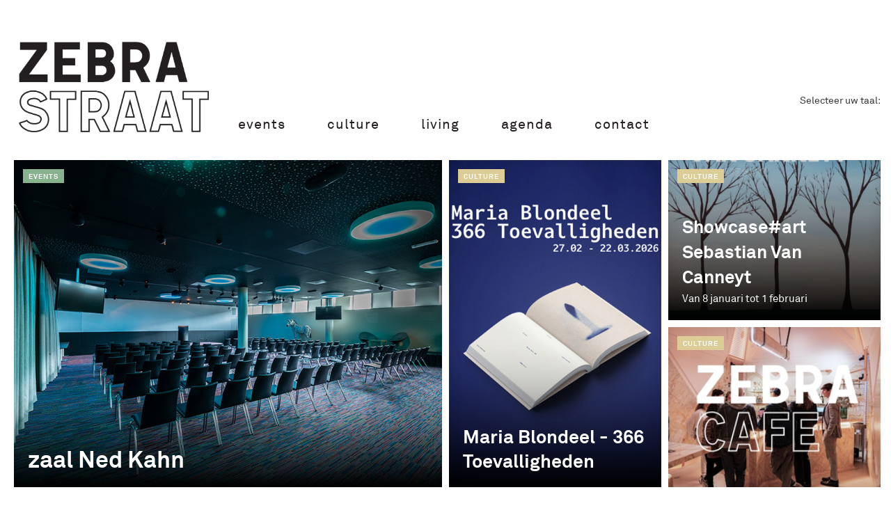

--- FILE ---
content_type: text/html; charset=UTF-8
request_url: https://www.zebrastraat.be/item.php?id=38428
body_size: 60678
content:
<!DOCTYPE html>
<html lang="nl-be">
<head>
	<meta charset="UTF-8">
	  <title>Zebrastraat Gent - Cultuur</title>
                    <meta name="description" content="">
                    <meta name="keywords" content="">
                    <meta name="author" content="Zebrastraat">
                    <meta property="og:url" content="https://www.zebrastraat.be/nl/culture/" />
                    <meta property="og:type" content="article" />
                    <meta property="og:title" content="" />
                    <meta property="og:description" content="" />
                    <meta property="og:image" content="" />	<link rel="icon" href="https://www.zebrastraat.be/img/favicon.png" sizes="32x32" />
	<link rel="icon" href="https://www.zebrastraat.be/img/favicon.png" sizes="192x192" />
	<link rel="apple-touch-icon-precomposed" href="https://www.zebrastraat.be/img/favicon.png" />
	<meta name="msapplication-TileImage" content="https://www.zebrastraat.be/img/favicon.png" />
	<meta name="viewport" content="width=device-width, initial-scale=1.0" />
    <link rel="stylesheet" href="https://fonts.googleapis.com/css?family=Poppins:300,400,600,600i,700,700i&amp;subset=latin,latin" media="all">
    <link rel="stylesheet" href="https://cdnjs.cloudflare.com/ajax/libs/font-awesome/4.6.3/css/font-awesome.min.css">
	<link href="https://www.zebrastraat.be/css/vendors.css" rel="stylesheet">
	<link href="https://www.zebrastraat.be/css/style.css" rel="stylesheet">
    <link href="https://www.zebrastraat.be/css/custom.css" rel="stylesheet">
    <style>
        .post__thumb{height: 200px;} 
        .post__title{margin: 0.25em 0 0.1em;} 
        .post--card-sm .post__thumb{height:168px;margin-bottom:15px;} 
        .post--card-sm{height:27rem;} 
        #kvdm {min-height:208px;}
        .imgloader{position:unset;width:100%;min-height:201px;height:201px;margin-top:0;max-width: 472px;margin:0 auto;} 
        .timeline-item{margin-top:0px;min-height: 160px;}
        .zs-news-ticker{margin-top:10px;}
        .block-heading--lg { margin-bottom: 2.6rem;}
        .post--horizontal-sm .post__thumb {width:20%;}
        .typography-copy h3 { margin-top: 0px; margin-bottom: -7px;}

        #registrations{display:none;margin-top:80px;}
        .formlabel{margin-top:10px;}
        input[type=radio] { display: none;}
        input[type=radio]:not(:disabled) ~ label { cursor: pointer; }
        #registrationdates{margin-top:10px;}
        .hoursrow{ margin-left:-5px !important; }
        .hoursrow label {height: 100%;display: block;background: white;border: 2px solid #dbcd95;border-radius: 5px;padding: 2px 0 5px 0;text-align: center;position: relative;}
        .hoursrow label p{ font-weight:900; margin-bottom:0 !important; }
        .hoursrow label p span{ font-weight:400; }
        .col-md-2{ padding: 0px 5px !important; }
        .entry-title{ font-weight:700; }
        input[type=radio]:checked + label {background: #dbcd95;color: black;}
        input[type=radio]:checked + label::after {color: #3d3f43;font-family: FontAwesome;border: 2px solid #1dc973;content: "";font-size: 12px;position: absolute;top: -12px;left: 5%;transform: translateX(-50%);height: 25px;width: 25px;line-height: 25px;text-align: center;border-radius: 50%;background: white;box-shadow: 0px 2px 5px -2px rgba(0, 0, 0, 0.25);}
        input[type=radio]:disabled ~ label { cursor: not-allowed; }
    </style>
    
    
<script src="https://www.zebrastraat.be/js/ga.js" type="text/javascript"></script>
<!-- Global site tag (gtag.js) - Google Analytics -->
<script async src="https://www.googletagmanager.com/gtag/js?id=G-3YXHKSB3FW"></script>
<script>
  window.dataLayer = window.dataLayer || [];
  function gtag(){dataLayer.push(arguments);}
  gtag('js', new Date());

  gtag('config', 'G-3YXHKSB3FW');
</script>
<!-- Facebook Pixel Code -->
            <script>
              !function(f,b,e,v,n,t,s)
              {if(f.fbq)return;n=f.fbq=function(){n.callMethod?
              n.callMethod.apply(n,arguments):n.queue.push(arguments)};
              if(!f._fbq)f._fbq=n;n.push=n;n.loaded=!0;n.version='2.0';
              n.queue=[];t=b.createElement(e);t.async=!0;
              t.src=v;s=b.getElementsByTagName(e)[0];
              s.parentNode.insertBefore(t,s)}(window, document,'script',
              'https://connect.facebook.net/en_US/fbevents.js');
              fbq('init', '359832758133793');
              fbq('track', 'PageView');
            </script>
            <noscript>
              <img height='1' width='1' style='display:none' 
                   src='https://www.facebook.com/tr?id=359832758133793&ev=PageView&noscript=1'/>
            </noscript>
          <!-- End Facebook Pixel Code --><!-- Google Tag Manager -->
    <script>(function(w,d,s,l,i){w[l]=w[l]||[];w[l].push({'gtm.start':
    new Date().getTime(),event:'gtm.js'});var f=d.getElementsByTagName(s)[0],
    j=d.createElement(s),dl=l!='dataLayer'?'&l='+l:'';j.async=true;j.src=
    'https://www.googletagmanager.com/gtm.js?id='+i+dl;f.parentNode.insertBefore(j,f);
    })(window,document,'script','dataLayer','GTM-P5KJ5VB');</script>
    <!-- End Google Tag Manager --></head>

<body class="has-block-heading-line-around" >

	<div class="site-wrapper">

		    <!-- Google Tag Manager (noscript) -->
<noscript><iframe src="https://www.googletagmanager.com/ns.html?id=GTM-P5KJ5VB"
height="0" width="0" style="display:none;visibility:hidden"></iframe></noscript>
<!-- End Google Tag Manager (noscript) -->
    
    	<style>
        .skiptranslate:not(.goog-te-gadget) {display:none !important;}
        .goog-te-gadget span{ display:none !important; }
        .goog-te-gadget { color: transparent !important;}
        .navigation-bar__section:last-child { margin-top: 60px;overflow: hidden; height: 58px; } 
        body{ top:0 !important; } 
        /* Added styles for menu items */
        .navigation--offcanvas .menu-item-cafe{
            background-color: #000;
            color: #fff !important;
            display: block;
            margin: 5px 0;
        }
        .menu-item-cafe a{ 
            color: #fff !important;
        }
    </style>
	<header class="site-header site-header--skin-3">

			<div id="zs-mobile-header" class="mobile-header mobile-header--inverse visible-xs visible-sm" style="position: fixed; top: 0; width: 100%; z-index: 1000;">
				<div class="mobile-header__inner mobile-header__inner--flex">
					<div class="header-branding header-branding--mobile mobile-header__section text-left">
						<div class="header-logo header-logo--mobile flexbox__item text-left">
                                                            <a href="https://www.zebrastraat.be/nl/"><img src="https://www.zebrastraat.be/img/logo-zebrastraat-white.png" alt="logo"></a>
                            						</div>
					</div>
					<div class="mobile-header__section text-right">
						<a href="#zs-offcanvas-primary" class="offcanvas-menu-toggle mobile-header-btn js-zs-offcanvas-toggle">
							<span>Menu</span> <i class="mdicon mdicon-menu visible-xs-inline-block"></i>
						</a>
					</div>
				</div>
			</div>

			<nav class="navigation-bar navigation-bar--inverse navigation-bar--fullwidth hidden-xs hidden-sm js-sticky-header-holder">
				<div class="container container--wide">
					<div class="navigation-bar__inner">
						<div class="navigation-wrapper navigation-bar__section js-priority-nav">
							<ul id="menu-main-menu" class="navigation navigation--main navigation--inline">
								  <li class="menu-item"><a href="https://www.zebrastraat.be/nl/" translate="no">Straat</a></li>								  <li class="menu-item"><a href="https://www.zebrastraat.be/nl/events">Events</a></li>								  <li class="menu-item"><img id="logo-culture" src="https://www.zebrastraat.be/img/logo-zebraculture.png" style="height:130px;padding:0 12px;vertical-align:bottom;cursor:pointer;"></li>								  <li class="menu-item"><a href="https://www.zebrastraat.be/nl/living">Living</a></li>                                <li class="menu-item"><a href="https://www.zebrastraat.be/nl/agenda" >agenda</a></li>
                                <li class="menu-item"><a href="https://www.zebrastraat.be/nl/contact" >contact</a></li>
							</ul>
						</div>
                        <div class="navigation-bar__section text-right">
                            Selecteer uw taal:                            <div id="google_translate_element"></div>
                            <script type="text/javascript"> function googleTranslateElementInit() { new google.translate.TranslateElement({pageLanguage: 'nl', includedLanguages : 'nl,en,fr,de,es,it,pt'}, 'google_translate_element'); } </script>
                            <script type="text/javascript" src="//translate.google.com/translate_a/element.js?cb=googleTranslateElementInit"></script>
						</div> 
					</div>
					
				</div>

			</nav>

		</header>

                <!-- GENERAL MOBILE MENU -->
		<div id="zs-offcanvas-primary" class="zs-offcanvas js-zs-offcanvas js-perfect-scrollbar">
			<div class="zs-offcanvas__title">
				<h2 class="site-logo">
					<a href="https://www.zebrastraat.be/nl/"><img src="https://www.zebrastraat.be/img/logo-zebrastraat.png" alt="logo" width="140"></a>
				</h2>
				<a href="#zs-offcanvas-primary" class="zs-offcanvas-close js-zs-offcanvas-close" aria-label="Close">
					<span aria-hidden="true">&#10005;</span>
				</a>
			</div>
			<div class="zs-offcanvas__section zs-offcanvas__section-navigation">
				<ul id="menu-offcanvas-menu" class="navigation navigation--offcanvas">
					<li class="menu-item"><a href="https://www.zebrastraat.be/nl/">Home</a></li>
					<li class="menu-item-cat-1"><a href="https://www.zebrastraat.be/nl/events">Events</a></li>
                    <li class="menu-item-cat-3"><a href="https://www.zebrastraat.be/nl/culture">Culture</a></li>
                    <li class="menu-item-cat-4"><a href="https://www.zebrastraat.be/nl/living">Living</a></li>
                    <li class="menu-item"><a href="https://www.zebrastraat.be/nl/agenda">agenda</a></li>
                    <li class="menu-item"><a href="https://www.zebrastraat.be/nl/contact">contact</a></li>
				</ul>
			</div>
			<div class="zs-offcanvas__section">
				<div class="widget widget_text">
					<div class="subscribe-form subscribe-form--horizontal text-center">
						<p>Schrijf je in voor onze <b>nieuwsbrief</b> en ontvang maandelijks info rond ons cultureel programma.</p>
						<div class="subscribe-form__fields">
							<input type="email" name="EMAIL" placeholder="email" required="">
							<input type="submit" value="inschrijven" onclick="SubmitForm('CULTURE');" class="btn btn-primary">
						</div>
					</div>
				</div>
			</div>
		</div>
        
        <!-- SITE CONTENT -->
        <div class="site-content single-entry single-entry--video">

            <div class="zs-block zs-block--fullwidth single-entry-wrap">
                <div class="container container--wide">
                    <div class="row">
                        <div class="zs-main-col" role="main">
                            <article class="zs-block post post--single post-10 type-post status-publish format-standard has-post-thumbnail cat-3">
                                <div class="single-content">
                                    <header id="detailcontent" class="single-header"></header>
                                    <div id="randact" class="entry-content typography-copy"></div>
                                </div>
                            </article>
                        </div>

                        <div class="zs-sub-col zs-sub-col--right sidebar js-sticky-sidebar" role="complementary">
                            <div id="mainimg"></div>
                        </div>

                    </div>

                </div>

            </div>

            <div class="zs-block zs-block--fullwidth" id="registrations">
                <div class="zs-block__inner">
                    <div class="container container--wide" >
                        <article class="zs-block post post--single post-10 type-post status-publish format-standard has-post-thumbnail cat-3">
                            <div class="single-content">
                                <h2 style="margin-bottom:10px;"><span id="registrationtitle"></span></h2>
                                <h5 class="entry-title" style="margin-bottom:0px;"><span style="color:#218226cc">GRATIS TOEGANG</span><br>
                                <span id="registrationsubtitle">Wij vragen enkel om te registreren bij het binnenkomen, of u kan u nu al online registreren (niet verplicht).</span></h5>
                                <div class="container container--wide" style="padding-left:11px">
                                <div class="row">
                                    <div class="col-md-2">
                                        <label class="formlabel">Naam *: </label>
                                        <input type="text" name="name" id="name" placeholder="Jouw naam" required="">
                                    </div>
                                    <div class="col-md-2">
                                        <label class="formlabel">Email *: </label>
                                        <input type="email" name="email" id="email" placeholder="Je email adres" required="">
                                    </div>
                                    <div class="col-md-2">
                                        <label class="formlabel">Aantal Personen *: </label>
                                        <input type="text" name="amount" id="amount" placeholder="Aantal Personen" required="">
                                    </div>
                                    <div class="col-md-2">
                                        <label class="formlabel">Verificatiecode *: </label>
                                        <input type="text" name="captcha" id="captcha" placeholder="Verificatiecode" required="">
                                    </div>
                                    <div class="col-md-2">
                                        <img src="https://www.zebrastraat.be/zebrapoint/showcase/music/php/captcha/captcha.php?_CAPTCHA&amp;t=0.92513000+1769108568" alt="CAPTCHA code" style="float:left;margin-top:14px;height:55px;">                                    </div>
                                    <div class="col-md-2">
                                        <label class="formlabel">&nbsp;</label>
                                        <input id="regsubmit" type="submit" value="Bevestigen" class="btn-block" onclick="SubmitRegistration();" style="background:#dbcd95;" />
                                    </div>
                                </div>
                                </div>
                                <div id="errormsg" style="margin-top:7px;"></div>
                                <div id="custommessage" style="display:none;margin-top:20px;"><h4 class="entry-title" style="font-size:1.2rem;"><strong>Gids: </strong><span style="font-weight:400 !important;">Op donderdag en zondag bieden we een gratis gids aan. Op andere momenten is het betalend, 60 euro voor een rondleiding van 1,5 uur, groepen van max 19 personen. Wenst u een gids, gelieve hiervoor contact op te nemen met <a href="mailto:annelies@zebrastraat.be">annelies@zebrastraat.be</a></span></h4></div>
                                <div id="registrationdates"></div>
                            </div>
                        </article>
                    </div>
                </div>
            </div>

            <div class="zs-block zs-block--fullwidth">
                
                <div class="zs-block__inner">
                    <div class="container container--wide">

                        <div class="block-heading block-heading--line-around block-heading--lg">
                            <h4 class="block-heading__title">
                                <span class="first-word">Eerstvolgende</span> Culturele <span class="first-word">Activiteiten</span>                            
                            </h4>
                        </div>

                        <div class="row row--space-between">
                            <div class="zs-carousel zs-carousel__inner owl-carousel itemcarousel">
						            <div class="slide-content sc1 empty"><div class="timeline-item"><div class="animated-background"><div class="background-masker header-top"></div><div class="background-masker header-left"></div><div class="background-masker header-right"></div><div class="background-masker header-bottom"></div><div class="background-masker subheader-left"></div><div class="background-masker subheader-right"></div><div class="background-masker subheader-bottom"></div><div class="background-masker content-top"></div><div class="background-masker content-first-end"></div><div class="background-masker content-second-line"></div><div class="background-masker content-second-end"></div><div class="background-masker content-third-line"></div><div class="background-masker content-third-end"></div></div></div>
						            </div>
                                    <div class="slide-content sc2 empty"><div class="timeline-item"><div class="animated-background"><div class="background-masker header-top"></div><div class="background-masker header-left"></div><div class="background-masker header-right"></div><div class="background-masker header-bottom"></div><div class="background-masker subheader-left"></div><div class="background-masker subheader-right"></div><div class="background-masker subheader-bottom"></div><div class="background-masker content-top"></div><div class="background-masker content-first-end"></div><div class="background-masker content-second-line"></div><div class="background-masker content-second-end"></div><div class="background-masker content-third-line"></div><div class="background-masker content-third-end"></div></div></div>
						            </div>
                                    <div class="slide-content sc3 empty"><div class="timeline-item"><div class="animated-background"><div class="background-masker header-top"></div><div class="background-masker header-left"></div><div class="background-masker header-right"></div><div class="background-masker header-bottom"></div><div class="background-masker subheader-left"></div><div class="background-masker subheader-right"></div><div class="background-masker subheader-bottom"></div><div class="background-masker content-top"></div><div class="background-masker content-first-end"></div><div class="background-masker content-second-line"></div><div class="background-masker content-second-end"></div><div class="background-masker content-third-line"></div><div class="background-masker content-third-end"></div></div></div>
						            </div>
                                    <div class="slide-content sc4 empty"><div class="timeline-item"><div class="animated-background"><div class="background-masker header-top"></div><div class="background-masker header-left"></div><div class="background-masker header-right"></div><div class="background-masker header-bottom"></div><div class="background-masker subheader-left"></div><div class="background-masker subheader-right"></div><div class="background-masker subheader-bottom"></div><div class="background-masker content-top"></div><div class="background-masker content-first-end"></div><div class="background-masker content-second-line"></div><div class="background-masker content-second-end"></div><div class="background-masker content-third-line"></div><div class="background-masker content-third-end"></div></div></div>
						            </div>
                                    <div class="slide-content sc5 empty"><div class="timeline-item"><div class="animated-background"><div class="background-masker header-top"></div><div class="background-masker header-left"></div><div class="background-masker header-right"></div><div class="background-masker header-bottom"></div><div class="background-masker subheader-left"></div><div class="background-masker subheader-right"></div><div class="background-masker subheader-bottom"></div><div class="background-masker content-top"></div><div class="background-masker content-first-end"></div><div class="background-masker content-second-line"></div><div class="background-masker content-second-end"></div><div class="background-masker content-third-line"></div><div class="background-masker content-third-end"></div></div></div>
						            </div>
                                    <div class="slide-content sc6 empty"><div class="timeline-item"><div class="animated-background"><div class="background-masker header-top"></div><div class="background-masker header-left"></div><div class="background-masker header-right"></div><div class="background-masker header-bottom"></div><div class="background-masker subheader-left"></div><div class="background-masker subheader-right"></div><div class="background-masker subheader-bottom"></div><div class="background-masker content-top"></div><div class="background-masker content-first-end"></div><div class="background-masker content-second-line"></div><div class="background-masker content-second-end"></div><div class="background-masker content-third-line"></div><div class="background-masker content-third-end"></div></div></div>
						            </div>
                                    <div class="slide-content sc7 empty"><div class="timeline-item"><div class="animated-background"><div class="background-masker header-top"></div><div class="background-masker header-left"></div><div class="background-masker header-right"></div><div class="background-masker header-bottom"></div><div class="background-masker subheader-left"></div><div class="background-masker subheader-right"></div><div class="background-masker subheader-bottom"></div><div class="background-masker content-top"></div><div class="background-masker content-first-end"></div><div class="background-masker content-second-line"></div><div class="background-masker content-second-end"></div><div class="background-masker content-third-line"></div><div class="background-masker content-third-end"></div></div></div>
						            </div>
                                    <div class="slide-content sc8 empty"><div class="timeline-item"><div class="animated-background"><div class="background-masker header-top"></div><div class="background-masker header-left"></div><div class="background-masker header-right"></div><div class="background-masker header-bottom"></div><div class="background-masker subheader-left"></div><div class="background-masker subheader-right"></div><div class="background-masker subheader-bottom"></div><div class="background-masker content-top"></div><div class="background-masker content-first-end"></div><div class="background-masker content-second-line"></div><div class="background-masker content-second-end"></div><div class="background-masker content-third-line"></div><div class="background-masker content-third-end"></div></div></div>
						            </div>
                                    <div class="slide-content sc9 empty"><div class="timeline-item"><div class="animated-background"><div class="background-masker header-top"></div><div class="background-masker header-left"></div><div class="background-masker header-right"></div><div class="background-masker header-bottom"></div><div class="background-masker subheader-left"></div><div class="background-masker subheader-right"></div><div class="background-masker subheader-bottom"></div><div class="background-masker content-top"></div><div class="background-masker content-first-end"></div><div class="background-masker content-second-line"></div><div class="background-masker content-second-end"></div><div class="background-masker content-third-line"></div><div class="background-masker content-third-end"></div></div></div>
						            </div>
                                    <div class="slide-content sc10 empty"><div class="timeline-item"><div class="animated-background"><div class="background-masker header-top"></div><div class="background-masker header-left"></div><div class="background-masker header-right"></div><div class="background-masker header-bottom"></div><div class="background-masker subheader-left"></div><div class="background-masker subheader-right"></div><div class="background-masker subheader-bottom"></div><div class="background-masker content-top"></div><div class="background-masker content-first-end"></div><div class="background-masker content-second-line"></div><div class="background-masker content-second-end"></div><div class="background-masker content-third-line"></div><div class="background-masker content-third-end"></div></div></div>
						            </div>
                                    <div class="slide-content sc11 empty"><div class="timeline-item"><div class="animated-background"><div class="background-masker header-top"></div><div class="background-masker header-left"></div><div class="background-masker header-right"></div><div class="background-masker header-bottom"></div><div class="background-masker subheader-left"></div><div class="background-masker subheader-right"></div><div class="background-masker subheader-bottom"></div><div class="background-masker content-top"></div><div class="background-masker content-first-end"></div><div class="background-masker content-second-line"></div><div class="background-masker content-second-end"></div><div class="background-masker content-third-line"></div><div class="background-masker content-third-end"></div></div></div>
						            </div>
                                    <div class="slide-content sc12 empty"><div class="timeline-item"><div class="animated-background"><div class="background-masker header-top"></div><div class="background-masker header-left"></div><div class="background-masker header-right"></div><div class="background-masker header-bottom"></div><div class="background-masker subheader-left"></div><div class="background-masker subheader-right"></div><div class="background-masker subheader-bottom"></div><div class="background-masker content-top"></div><div class="background-masker content-first-end"></div><div class="background-masker content-second-line"></div><div class="background-masker content-second-end"></div><div class="background-masker content-third-line"></div><div class="background-masker content-third-end"></div></div></div>
						            </div>
                                    <div class="slide-content sc13 empty"><div class="timeline-item"><div class="animated-background"><div class="background-masker header-top"></div><div class="background-masker header-left"></div><div class="background-masker header-right"></div><div class="background-masker header-bottom"></div><div class="background-masker subheader-left"></div><div class="background-masker subheader-right"></div><div class="background-masker subheader-bottom"></div><div class="background-masker content-top"></div><div class="background-masker content-first-end"></div><div class="background-masker content-second-line"></div><div class="background-masker content-second-end"></div><div class="background-masker content-third-line"></div><div class="background-masker content-third-end"></div></div></div>
						            </div>
                                    <div class="slide-content sc14 empty"><div class="timeline-item"><div class="animated-background"><div class="background-masker header-top"></div><div class="background-masker header-left"></div><div class="background-masker header-right"></div><div class="background-masker header-bottom"></div><div class="background-masker subheader-left"></div><div class="background-masker subheader-right"></div><div class="background-masker subheader-bottom"></div><div class="background-masker content-top"></div><div class="background-masker content-first-end"></div><div class="background-masker content-second-line"></div><div class="background-masker content-second-end"></div><div class="background-masker content-third-line"></div><div class="background-masker content-third-end"></div></div></div>
						            </div>
                                    <div class="slide-content sc15 empty"><div class="timeline-item"><div class="animated-background"><div class="background-masker header-top"></div><div class="background-masker header-left"></div><div class="background-masker header-right"></div><div class="background-masker header-bottom"></div><div class="background-masker subheader-left"></div><div class="background-masker subheader-right"></div><div class="background-masker subheader-bottom"></div><div class="background-masker content-top"></div><div class="background-masker content-first-end"></div><div class="background-masker content-second-line"></div><div class="background-masker content-second-end"></div><div class="background-masker content-third-line"></div><div class="background-masker content-third-end"></div></div></div>
						            </div>
                                    <div class="slide-content sc16 empty"><div class="timeline-item"><div class="animated-background"><div class="background-masker header-top"></div><div class="background-masker header-left"></div><div class="background-masker header-right"></div><div class="background-masker header-bottom"></div><div class="background-masker subheader-left"></div><div class="background-masker subheader-right"></div><div class="background-masker subheader-bottom"></div><div class="background-masker content-top"></div><div class="background-masker content-first-end"></div><div class="background-masker content-second-line"></div><div class="background-masker content-second-end"></div><div class="background-masker content-third-line"></div><div class="background-masker content-third-end"></div></div></div>
						            </div>
                                    <div class="slide-content sc17 empty"><div class="timeline-item"><div class="animated-background"><div class="background-masker header-top"></div><div class="background-masker header-left"></div><div class="background-masker header-right"></div><div class="background-masker header-bottom"></div><div class="background-masker subheader-left"></div><div class="background-masker subheader-right"></div><div class="background-masker subheader-bottom"></div><div class="background-masker content-top"></div><div class="background-masker content-first-end"></div><div class="background-masker content-second-line"></div><div class="background-masker content-second-end"></div><div class="background-masker content-third-line"></div><div class="background-masker content-third-end"></div></div></div>
						            </div>
                                    <div class="slide-content sc18 empty"><div class="timeline-item"><div class="animated-background"><div class="background-masker header-top"></div><div class="background-masker header-left"></div><div class="background-masker header-right"></div><div class="background-masker header-bottom"></div><div class="background-masker subheader-left"></div><div class="background-masker subheader-right"></div><div class="background-masker subheader-bottom"></div><div class="background-masker content-top"></div><div class="background-masker content-first-end"></div><div class="background-masker content-second-line"></div><div class="background-masker content-second-end"></div><div class="background-masker content-third-line"></div><div class="background-masker content-third-end"></div></div></div>
						            </div>
                                    <div class="slide-content sc19 empty"><div class="timeline-item"><div class="animated-background"><div class="background-masker header-top"></div><div class="background-masker header-left"></div><div class="background-masker header-right"></div><div class="background-masker header-bottom"></div><div class="background-masker subheader-left"></div><div class="background-masker subheader-right"></div><div class="background-masker subheader-bottom"></div><div class="background-masker content-top"></div><div class="background-masker content-first-end"></div><div class="background-masker content-second-line"></div><div class="background-masker content-second-end"></div><div class="background-masker content-third-line"></div><div class="background-masker content-third-end"></div></div></div>
						            </div>
                                    <div class="slide-content sc20 empty"><div class="timeline-item"><div class="animated-background"><div class="background-masker header-top"></div><div class="background-masker header-left"></div><div class="background-masker header-right"></div><div class="background-masker header-bottom"></div><div class="background-masker subheader-left"></div><div class="background-masker subheader-right"></div><div class="background-masker subheader-bottom"></div><div class="background-masker content-top"></div><div class="background-masker content-first-end"></div><div class="background-masker content-second-line"></div><div class="background-masker content-second-end"></div><div class="background-masker content-third-line"></div><div class="background-masker content-third-end"></div></div></div>
						            </div>
					            </div>
                        </div>

                    </div>

                </div>
            </div>  

        </div>

        <footer class="site-footer site-footer--inverse inverse-text">
    <div class="site-footer__section site-footer__section--seperated">
        <div class="container container--wide">

            <div class="block-heading block-heading--line-around footeritemstitle">
                <h4 class="block-heading__title" style="color:white;">
                    <i class="fas fa-info-circle"></i> Zebrastraat Services
                </h4>
            </div>

            <div class="row row--space-between">
                <div class="col-xs-12 col-md-4">
                    <a href="https://www.zebrastraat.be/nl/huisrestaurant-jour-de-fete" class="social-tile">
                        <div class="social-tile__icon">
                            <i class="fas fa-utensils"></i>
                        </div>
                        <div class="social-tile__inner flexbox">
                            <div class="social-tile__left flexbox__item">
                                <h5 class="social-tile__title meta-font">Restaurant Jour de Fête</h5>
                                <span class="social-tile__count">Ons huisrestaurant</span>
                            </div>
                            <div class="social-tile__right"><i class="mdicon mdicon-arrow_forward"></i></div>
                        </div>
                    </a>
                </div>
                <div class="col-xs-12 col-md-4">
                    <a href="https://www.zebrastraat.be/nl/parking-en-bereikbaarheid" class="social-tile">
                        <div class="social-tile__icon">
                            <i class="fas fa-parking"></i>
                        </div>
                        <div class="social-tile__inner flexbox">
                            <div class="social-tile__left flexbox__item">
                                <h5 class="social-tile__title meta-font">Parking & Bereikbaarheid</h5>
                                <span class="social-tile__count">Ingang Gustaaf Callierlaan 231</span>
                            </div>
                            <div class="social-tile__right">
                                <i class="mdicon mdicon-arrow_forward"></i>
                            </div>
                        </div>
                    </a>
                </div>
                <div class="col-xs-12 col-md-4">
                    <a href="https://www.zebrastraat.be/nl/zebracafe" class="social-tile">
                        <div class="social-tile__icon">
                            <i class="fas fa-cocktail"></i>
                        </div>
                        <div class="social-tile__inner flexbox">
                            <div class="social-tile__left flexbox__item">
                                <h5 class="social-tile__title meta-font">Zebra Café</h5>
                                <span class="social-tile__count">Elke donderdagavond en zondagmiddag open</span>
                            </div>
                            <div class="social-tile__right">
                                <i class="mdicon mdicon-arrow_forward"></i>
                            </div>
                        </div>
                    </a>
                </div>
            </div>
        </div>
    </div>
    <div class="site-footer__section site-footer__section--flex">
        <div class="container container--wide">
            <div class="site-footer__section-inner">
                <div class="site-footer__section-left">
                    &copy; Zebrastraat 2026 Made with &#9749; by
                    <a href="http://www.assist.be" target="_blank">Assist</a>
                </div>
                <div class="site-footer__section-right">
                    <a href="https://www.zebrastraat.be/nl/contact">Contact</a> 
                    - <a href="https://www.zebrastraat.be/nl/privacybeleid">Privacybeleid</a>
                    - <a href="https://www.facebook.com/zebrastraat" target="_blank"><i class="fab fa-facebook"></i></a>
                    - <a href="https://www.instagram.com/zebrastraat" target="_blank"><i class="fab fa-instagram"></i></a>
                    - <a href="https://be.linkedin.com/company/zebrastraat" target="_blank"><i class="fab fa-linkedin"></i></a>
                </div>
            </div>
        </div>
    </div>
</footer>

<a href="#" class="zs-go-top btn btn-default hidden-xs js-go-top-el">
    <i class="mdicon mdicon-arrow_upward"></i>
</a>
	</div>

	<script type="text/javascript" src="https://www.zebrastraat.be/js/jquery.js"></script>
	<script type="text/javascript" src="https://www.zebrastraat.be/js/vendors.js"></script>
    <script type="text/javascript" src="https://www.zebrastraat.be/js/moment.min.js"></script>
	<script type="text/javascript" src="https://www.zebrastraat.be/js/scripts.js"></script>
    <script>

    let id = window.location.pathname.split('/')[3], safetitle = window.location.pathname.split('/')[4];
    if(isNaN(id)){ id = window.location.pathname.split('/')[2]; safetitle = window.location.pathname.split('/')[3]; }
    if(isNaN(id)){ window.location = 'https://www.zebrastraat.be'; }
    // CHECK FOR PRIVATE REGISTRATION
    let regcode = safetitle.split('-').pop(), isprivate = false; if(!isNaN(regcode) && regcode.toString().length >= 8){ isprivate = true; }
    let itemtitle = '';

    /* #region POST REGISTRATION */
    function SubmitRegistration() {
        if(validate()){
            let submitbtn = $("#regsubmit"); submitbtn.prop("disabled", true);
            let email = $("#email").val();
            let name = $("#name").val();
            let amount = $("#amount").val();
            let captcha = $("#captcha").val();
            let block = $('input[name="block"]:checked').val();
            let dateinfo = $('input[name="block"]:checked').data('dateinfo');
            let hour = $('input[name="block"]:checked').data('hour');
            let available = $('input[name="block"]:checked').data('available');
            let maxcapacity = $('input[name="block"]:checked').data('maxcapacity');
            console.log(email, name, amount, block, available);
            var serviceUri = "https://www.zebrastraat.be/process.php?postregistration";

            var	ajaxCall = $.ajax({
                url: serviceUri,
                type: 'post',
                data: {
                    name: name,
                    email: email,
                    amount: amount,
                    captcha: captcha,
                    maxcapacity: maxcapacity,
                    block: block,
                    cultureid: id,
                    title: itemtitle,
                    dateinfo: dateinfo,
                    hour: hour
                },
                dataType: 'json'
            });

            ajaxCall.done(function(data) {
                if(data.success) {
                    $("#errormsg").css('color', 'green');
                    $("#errormsg").html("We hebben je inschrijving goed ontvangen! Je ontvangt zodadelijk nog een bevestigingsmail van ons met je registratiegegevens. We verwelkomen je graag op het door jou gekozen tijdstip.");
                    setTimeout(() => { location.reload(); }, 10000);
                }else{
                    $("#errormsg").css('color', 'red');
                    $("#errormsg").html(data.message);
                    submitbtn.prop("disabled", true);
                }	
            });

            ajaxCall.fail(function() {
                $("#errormsg").css('color', 'red');
                $("#errormsg").html("Door een fout werd jouw inschrijving niet ontvangen. Probeer later opnieuw.");
                submitbtn.prop("disabled", true);
            });
        }
    }

    function validate() {
        var result = true;
        var _errormsg = "";
        if ($("#email").val() == "") { _errormsg += "Email is verplicht. "; result = false;
        }else{ if (!isValidEmailAddress($("#email").val())) { _errormsg += "Email is niet in correct formaat.<br>"; result = false; } }
        if ($("#name").val() == "") { _errormsg += "Naam is verplicht. "; result = false; }
        if ($("#amount").val() == "") { _errormsg += "Aantal personen is verplicht. "; result = false; }
        if ($("#captcha").val() == "") { _errormsg += "Verificatiecode is verplicht. "; result = false; }
        if ($('input[name="block"]:checked').val() == undefined) { _errormsg += "Gelieve een tijdsblok te selecteren. "; result = false; }
        else{ if( Number($('input[name="block"]:checked').data('available')) <  Number($("#amount").val())){ _errormsg += "Er zijn onvoldoende plaatsen in het door jou geselecteerde tijdsblok. "; result = false; }  }
        $("#errormsg").html(_errormsg);
        $("#errormsg").css('color', 'red');
        return result;
    }

    function isValidEmailAddress(emailAddress) {
        var pattern = new RegExp(/^((([a-z]|\d|[!#\$%&'\*\+\-\/=\?\^_`{\|}~]|[\u00A0-\uD7FF\uF900-\uFDCF\uFDF0-\uFFEF])+(\.([a-z]|\d|[!#\$%&'\*\+\-\/=\?\^_`{\|}~]|[\u00A0-\uD7FF\uF900-\uFDCF\uFDF0-\uFFEF])+)*)|((\x22)((((\x20|\x09)*(\x0d\x0a))?(\x20|\x09)+)?(([\x01-\x08\x0b\x0c\x0e-\x1f\x7f]|\x21|[\x23-\x5b]|[\x5d-\x7e]|[\u00A0-\uD7FF\uF900-\uFDCF\uFDF0-\uFFEF])|(\\([\x01-\x09\x0b\x0c\x0d-\x7f]|[\u00A0-\uD7FF\uF900-\uFDCF\uFDF0-\uFFEF]))))*(((\x20|\x09)*(\x0d\x0a))?(\x20|\x09)+)?(\x22)))@((([a-z]|\d|[\u00A0-\uD7FF\uF900-\uFDCF\uFDF0-\uFFEF])|(([a-z]|\d|[\u00A0-\uD7FF\uF900-\uFDCF\uFDF0-\uFFEF])([a-z]|\d|-|\.|_|~|[\u00A0-\uD7FF\uF900-\uFDCF\uFDF0-\uFFEF])*([a-z]|\d|[\u00A0-\uD7FF\uF900-\uFDCF\uFDF0-\uFFEF])))\.)+(([a-z]|[\u00A0-\uD7FF\uF900-\uFDCF\uFDF0-\uFFEF])|(([a-z]|[\u00A0-\uD7FF\uF900-\uFDCF\uFDF0-\uFFEF])([a-z]|\d|-|\.|_|~|[\u00A0-\uD7FF\uF900-\uFDCF\uFDF0-\uFFEF])*([a-z]|[\u00A0-\uD7FF\uF900-\uFDCF\uFDF0-\uFFEF])))\.?$/i);
        return pattern.test(emailAddress);
    };
    /* #endregion */

    $(document).ready(function () {

        /* #region INIT PAGE */
        function linkify(inputText) {
            var replacedText, replacePattern1, replacePattern2, replacePattern3;
            replacePattern1 = /(\b(https?|ftp):\/\/[-A-Z0-9+&@#\/%?=~_|!:,.;]*[-A-Z0-9+&@#\/%=~_|])/gim;
            replacedText = inputText.replace(replacePattern1, '<a href="$1" target="_blank">$1</a>');
            replacePattern2 = /(^|[^\/])(www\.[\S]+(\b|$))/gim;
            replacedText = replacedText.replace(replacePattern2, '$1<a href="http://$2" target="_blank">$2</a>');
            replacePattern3 = /(([a-zA-Z0-9\-\_\.])+@[a-zA-Z\_]+?(\.[a-zA-Z]{2,6})+)/gim;
            replacedText = replacedText.replace(replacePattern3, '<a href="mailto:$1">$1</a>');
            return replacedText;
        }
        /* #endregion */

        /* #region FILL ITEM */
        let sorteditems = []; let agenda; let weekdays = ["Zondag","Maandag","Dinsdag","Woensdag","Donderdag","Vrijdag","Zaterdag"]; 
        let months = ['Januari','Februari', 'Maart', 'April', 'Mei', 'Juni', 'Juli', 'Augustus', 'September', 'Oktober', 'November', 'December'];
        $.ajax({ type: 'get', url: 'https://ztapi.zebrastraat.be/api/public/cultureagenda?Archived=false', dataType: 'json', success: function (d) { 
            agenda = d.data; 

            // SORT BY DATE
            agenda.sort(function(a, b){
                var aa = a.firstDate.split('-').reverse().join(),
                    bb = b.firstDate.split('-').reverse().join();
                return aa < bb ? -1 : (aa > bb ? 1 : 0);
            });

            // FILL DETAIL
            
            $.ajax({ type: 'get', url: 'https://ztapi.zebrastraat.be/api/public/culturedetail?Id=' + id, dataType: 'json', success: function (d) { 
                    let detailitem = d.data; 
                    // HEADER
                    //document.title = 'Zebrastraat Gent - ' + detailitem.title;
                    itemtitle = detailitem.title;
                    // META
                    //let mdesc = document.createElement('meta'); mdesc.setAttribute('name', 'description'); mdesc.content = detailitem.shortDesc; document.getElementsByTagName('head')[0].appendChild(mdesc);
                    //let mkey = document.createElement('meta'); mkey.setAttribute('name', 'keywords'); mkey.content = detailitem.shortDesc; document.getElementsByTagName('head')[0].appendChild(mkey);
                    //let mauth = document.createElement('meta'); mauth.setAttribute('name', 'author'); mauth.content = 'Zebrastraat'; document.getElementsByTagName('head')[0].appendChild(mauth);
                    // FB META
    /*                 let ogurl = document.createElement('meta'); ogurl.setAttribute('property', 'og:url'); ogurl.content = document.location; document.getElementsByTagName('head')[0].appendChild(ogurl);
                    let ogtype = document.createElement('meta'); ogtype.setAttribute('property', 'og:type'); ogtype.content = 'article'; document.getElementsByTagName('head')[0].appendChild(ogtype);
                    let ogtitle = document.createElement('meta'); ogtitle.setAttribute('property', 'og:title'); ogtitle.content = detailitem.title; document.getElementsByTagName('head')[0].appendChild(ogtitle);
                    let ogdesc = document.createElement('meta'); ogdesc.setAttribute('property', 'og:description'); ogdesc.content = detailitem.shortDesc; document.getElementsByTagName('head')[0].appendChild(ogdesc);
                    let ogimage = document.createElement('meta'); ogimage.setAttribute('property', 'og:image'); ogimage.content = 'https://ztapi.zebrastraat.be' + detailitem.mainImageUrlWeb; document.getElementsByTagName('head')[0].appendChild(ogimage); */
                    // CONTENT
                    let datetext = '', timetext = '', shortdesc = '', desc = '', organisation = '';
                    if(detailitem.type == 'T' || detailitem.type == 'K'){
                        if(detailitem.type == 'T'){ activity = 'Tentoonstelling:'; if(id == 163){ activity = ''; } if(id == 503){ activity = 'Pop-up Zomer Bar:'; } }
                        if(detailitem.type == 'K'){ activity = 'Showcase:'; }
                        if(detailitem.startDate !== null && detailitem.endDate !== null){
                            let sds = detailitem.startDate; let sdp = sds.split("-"); let sdt = new Date(sdp[2], sdp[1]-1, sdp[0]);
                            let eds = detailitem.endDate; let edp = eds.split("-"); let edt = new Date(edp[2], edp[1]-1, edp[0]);
                            datetext = moment(sdt).format('DD/MM/YYYY') + ' TOT ' + moment(edt).format('DD/MM/YYYY');
                        }
                    }else{
                        activity = detailitem.activity + ':';
                        let dateString = detailitem.startDate; let dateParts = dateString.split("-"); let datetemp = new Date(dateParts[2], dateParts[1]-1, dateParts[0]);
                        datetext = weekdays[moment(datetemp).day()] + ' ' + moment(datetemp).format('DD') + ' ' + months[moment(datetemp).month()];
                    }
                    // TIME
                    if(detailitem.startTime !== null){ timetext = detailitem.startTime; }
                    if(detailitem.endTime !== null){ timetext += ' - ' + detailitem.endTime; }
                    if(timetext !== ''){ timetext = '<a href="#" class="post__cat post__cat--bg cat-theme-bg" style="background-color:#aaa;margin-right:10px;"><i class="fas fa-clock"></i> ' + timetext + '</a>'; }
                    if(detailitem.openHours !== null){ timetext = '<a href="#" class="post__cat post__cat--bg cat-theme-bg" style="background-color:#aaa;margin-right:10px;"><i class="fas fa-clock"></i> ' + detailitem.openHours + '</a>'; }
                    // DESC
                    if(detailitem.shortDesc !== null){ shortdesc = linkify(detailitem.shortDesc); shortdesc = shortdesc.replace(/\r\n|\n|\r/g, '<br />'); }
                    if(detailitem.desc !== null){ desc = linkify(detailitem.desc); desc = desc.replace(/\r\n|\n|\r/g, '<br />'); }
                    if(detailitem.organisation !== null){ organisation = '<a href="#" class="post__cat post__cat--bg cat-theme-bg" style="background-color:#aaa;">GEORGANISEERD DOOR: ' + detailitem.organisation + '</a>'; }
                    let detailcontent = '<a href="#" class="post__cat post__cat--bg cat-theme-bg">' + datetext + '</a><h1 class="entry-title" translate="no"><span style="color:#aaa;">' + activity + ' </span>' + detailitem.title + '</h1><a href="#" class="post__cat post__cat--bg cat-theme-bg" style="background-color:#aaa;"><i class="fas fa-home"></i> ' + detailitem.locationName + '</a><a href="#" class="post__cat post__cat--bg cat-theme-bg" style="background-color:#aaa;"><i class="fas fa-euro-sign"></i> ' + detailitem.entryPrice + '</a>' + timetext + organisation + '<div class="entry-teaser">' + shortdesc + '</div><p>' + desc + '</p>';
                    //if(detailitem.published){ 
                        if(id !== '20'){
                        $('#mainimg').html('<img class="wp-image-7 size-full" src="https://ztapi.zebrastraat.be' + detailitem.mainImageUrlWeb + '" alt="post image" />');
                        $('#detailcontent').html(detailcontent);
                        }
                    //}
                
            } });


            // GET REGISTRATION
            $.ajax({ type: 'get', url: 'https://www.zebrastraat.be/process.php?getblocks&id=' + id, dataType: 'json', success: function (d) {
                let blocks = d.data; let months = ['Januari','Februari', 'Maart', 'April', 'Mei', 'Juni', 'Juli', 'Augustus', 'September', 'Oktober', 'November', 'December'];
                let days = ['Zondag', 'Maandag','Dinsdag', 'Woensdag', 'Donderdag', 'Vrijdag', 'Zaterdag'];
                let hasprivateblocks = false;
                if(blocks){
                    let wrapper = $('#registrationdates'), content = '', dates = [], checked = '';
                    if(blocks.length == 1){ checked = 'checked'; }
                    $.each(blocks, function(l,k){
                        if(k.blocktype == 'privaat'){ hasprivateblocks = true; }
                        let date = moment(k.date, "DD/MM/YYYY");
                        if(dates.indexOf(date.format('YYYYMMDD')) == -1){ 
                            if(dates.length){ content += '</div>'; }
                            dates.push(date.format('YYYYMMDD'));
                            content += '<h4 class="entry-title">' + days[date.day()] + ' ' + date.date() + ' ' + months[date.month()] + '</h4>'; 
                            content += '<div class="row hoursrow">';
                        }
                        //let availability = '(' + k.available + ' vrije plaatsen)';
                        let availability = '';
                        let style = '', disabled = ''; 
                        if(k.available <= 0){ style = 'style="background:#dc3545;border-color:#dc3545;color:white;"'; disabled = 'disabled'; availability = '(Volzet)'; }
                        let hourcontent = ''; if(blocks.length == 1){ hourcontent = 'Start om ' + k.hour; }else{ hourcontent = k.hour + 'u-' + (k.hour + 1) + 'u'; }
                        content += '<div class="col-md-2"><input type="radio" data-maxcapacity="' + k.capacity + '" data-available="' + k.available + '" data-dateinfo="' + days[date.day()] + ' ' + date.date() + ' ' + months[date.month()] + '" data-hour="' + k.hour + '" id="block' + k.id + '" name="block" value="' + k.id + '" ' + disabled + ' ' + checked + '><label ' + style + ' for="block' + k.id + '"><p>' + hourcontent + ' ' + availability + '</p></label></div>';
                    });
                    if(dates.length){ content += '</div>'; } wrapper.append($(content)); 
                    if(id == 549 || id == 558 || id == 552){ $('#registrationtitle').html('Gelieve in the schrijven voor deze activiteit'); $('#registrationsubtitle').hide(); }else{ $('#registrationtitle').html('Optionele Inschrijving'); $('#registrationsubtitle').show(); }
                    if((!hasprivateblocks && !isprivate) || (hasprivateblocks && isprivate)){ $('#registrations').show(); }

                    if(id==1){ $('#custommessage').show(); }

                }
            }});

            // FILL AGENDA
            $.when(
                $.each(agenda, function(i,h){ if(h.published){ $.ajax({ type: 'get', url: 'https://ztapi.zebrastraat.be/api/public/culturedetail?Id=' + h.id, dataType: 'json', success: function (d) { sorteditems[i] = d.data; } }); } })
            ).then(function() {
                
                setTimeout(() => {
                    var items = sorteditems.filter(function (e) {return e != null;});
                    $.each(items, function(l,k){
                        let tempname = k.title;
                        let sanitizedname = tempname.replace(/\s+/g, '-').replace(/[^a-zA-Z0-9\-]/g, '').toLowerCase().replace(/-{2,}/g, '-').replace(/-\s*$/, "");
                        if(k.expoId == id){
                            let randact = '<a href="#" class="post__cat post__cat--bg cat-theme-bg" style="font-size:18px;">RANDACTIVITEITEN</a><br><br>';
                            let datetext = '', timetext = '', shortdesc = '', desc = '', entryprice = '';
                            activity = k.activity;
                            let dateString = k.startDate; let dateParts = dateString.split("-"); let datetemp = new Date(dateParts[2], dateParts[1]-1, dateParts[0]);
                            datetext = weekdays[moment(datetemp).day()] + ' ' + moment(datetemp).format('DD') + ' ' + months[moment(datetemp).month()];
                            if(k.startTime !== null){ timetext = k.startTime; } if(timetext !== ''){ timetext = '<time class="time published"><i class="mdicon mdicon-schedule"></i>' + timetext + '</time>'; }
                            if(k.shortDesc !== null){ shortdesc = linkify(k.shortDesc); shortdesc = shortdesc.replace(/\r\n|\n|\r/g, '<br />'); }
                            if(k.entryPrice !== null){ entryprice = ' - ' + k.entryPrice; }
                            randact += '<div class="list-item"><article class="post post--horizontal post--horizontal-sm cat-3"><div class="post__thumb"><a href="https://www.zebrastraat.be/nl/culture/' + k.id + '/' + sanitizedname + '"><img src="https://ztapi.zebrastraat.be' + k.mainImageUrlThumb + '" alt="image"></a></div><div class="post__text"><span class="post__cat" style="border:0;">' + datetext + '</span> - <a href="#" class="post__cat cat-theme">' + activity + '</a><h3 class="post__title typescale-2"><a href="https://www.zebrastraat.be/nl/culture/' + k.id + '/' + sanitizedname + '">' + k.title + '</a></h3><div class="post__excerpt">' + shortdesc + '</div><div class="post__meta">' + timetext + ' - ' + k.locationName + entryprice + '</div></div></article></div>';
                            $('#randact').html(randact);
                        }
                        if(l < 20){
                            let agendacontent = '', datetext = '', activity = '';
                            if(k.type == 'T' || k.type == 'K'){
                                if(k.type == 'T'){ activity = 'tentoonstelling'; if(k.id == 163){ activity = 'Pop-up bar'; }}
                                if(k.type == 'K'){ activity = 'showcase'; }
                                if(k.startDate !== null && k.endDate !== null){
                                    let sds = k.startDate; let sdp = sds.split("-"); let sdt = new Date(sdp[2], sdp[1]-1, sdp[0]);
                                    let eds = k.endDate; let edp = eds.split("-"); let edt = new Date(edp[2], edp[1]-1, edp[0]);
                                    datetext = moment(sdt).format('DD/MM/YYYY') + ' TOT ' + moment(edt).format('DD/MM/YYYY');
                                }
                            }else{
                                activity = k.activity;
                                let dateString = k.startDate; let dateParts = dateString.split("-"); let datetemp = new Date(dateParts[2], dateParts[1]-1, dateParts[0]);
                                datetext = weekdays[moment(datetemp).day()] + ' ' + moment(datetemp).format('DD') + ' ' + months[moment(datetemp).month()];
                            }
                            agendacontent = '<div class="slide-content"><article class="post post--card post--card-sm cat-3 text-center"><div class="post__thumb"><a href="https://www.zebrastraat.be/nl/culture/' + k.id + '/' + sanitizedname + '"><div class="background-img" style="background-image: url(\'https://ztapi.zebrastraat.be' + k.mainImageUrlThumb + '\');"></div></a><a href="https://www.zebrastraat.be/nl/culture/' + k.id + '/' + sanitizedname + '" class="post__cat post__cat--bg post__cat--overlap cat-theme-bg" style="width:100%;">' + activity + '</a></div><div class="post__text"><h3 class="post__title typescale-1"><a href="https://www.zebrastraat.be/nl/culture/' + k.id + '/' + sanitizedname + '"><strong>' + k.title + '</strong> - ' + k.shortDesc + '</a></h3></div><div class="post__footer"><div class="post__meta" style="font-size:1rem;"><time class="time published">' + datetext + '</time></div></div></article></div>';
                            $('.sc' + (l+1)).removeClass('empty').html(agendacontent);
                        }
                    });

                    setTimeout(() => { 
                        $('.empty').detach().remove(); 
                        $('.itemcarousel').owlCarousel({
                            items: 6,
                            margin: 15,
                            autoplay: false,
                            loop: true,
                            nav: true,
                            dots: true,
                            navText: ['<i class="mdicon mdicon-navigate_before"></i>', '<i class="mdicon mdicon-navigate_next"></i>'],
                            responsive: {
                                0: {
                                    items: 1,
                                },

                                768: {
                                    items: 2,
                                },

                                992: {
                                    items: 4,
                                },

                                1199: {
                                    items: 6,
                                },
                            },
                        });
                    }, 2000);

                }, 2000);

            });

        } });
        /* #endregion */

    });
    </script>

</body>

</html>

--- FILE ---
content_type: text/html; charset=UTF-8
request_url: https://www.zebrastraat.be/
body_size: 66013
content:
<!DOCTYPE html>
<html lang="nl">
<head>
	<meta charset="UTF-8">
	<title>Zebrastraat Gent - Events, Culture & Living</title>
	<meta name="keywords" content="zebrastraat, gent, cultuur, wonen, zaalverhuur, events, kunst, woningen, appartementen, meeting, lounge, catering, tentoonstelling" />
	<meta name="description" content="In Zebrastraat kan je terecht voor evenementen en vergaderingen, in een bruisende setting van culturele activiteiten, hedendaags wonen omringd door een indrukwekkende kunstcollectie.">
	<meta name="author" content="">
	<link rel="icon" href="https://www.zebrastraat.be/img/favicon.png" sizes="32x32" />
	<link rel="icon" href="https://www.zebrastraat.be/img/favicon.png" sizes="192x192" />
	<link rel="apple-touch-icon-precomposed" href="https://www.zebrastraat.be/img/favicon.png" />
	<meta name="msapplication-TileImage" content="https://www.zebrastraat.be/img/favicon.png" />
	<meta name="viewport" content="width=device-width, initial-scale=1.0" />
    <link rel="alternate" hreflang="en_gb" href="https://www.zebrastraat.be/en/" />
    <link rel="alternate" hreflang="fr" href="https://www.zebrastraat.be/fr/" />
    <link rel="alternate" hreflang="x-default" href="https://www.zebrastraat.be/nl/" />
    <link rel="stylesheet" href="https://fonts.googleapis.com/css?family=Poppins:300,400,600,600i,700,700i&amp;subset=latin,latin" media="all">
    <link rel="stylesheet" href="https://use.fontawesome.com/releases/v5.2.0/css/all.css" integrity="sha384-hWVjflwFxL6sNzntih27bfxkr27PmbbK/iSvJ+a4+0owXq79v+lsFkW54bOGbiDQ" crossorigin="anonymous">
	<link href="https://www.zebrastraat.be/css/vendors.css" rel="stylesheet">
	<link href="https://www.zebrastraat.be/css/style.css?v=1769108570" rel="stylesheet">
    <link href="https://www.zebrastraat.be/css/custom.css" rel="stylesheet">
    <style>
        @media (min-width: 992px) { .js-zs-carousel-1i .owl-item { min-height: 475px;} }
        @media (max-width: 991px) { .js-zs-carousel-1i .owl-item { min-height: 220px;} }
        #topitems .owl-nav{display:none;}
        .owl-dots{display:none;}
        .js-zs-carousel-1i .post--overlay{top:0 !important; right:0 !important;}
        .post--card .post__footer { top: 0;right: 0;bottom: auto;left: 0;margin: 0;}
        .post--card-sm .post__thumb { height: 140px;margin-top: 17px;}
        .post__meta, .entry-meta { color: rgba(0, 0, 0, 1); text-transform: uppercase; font-weight: 700; }
        .zs-carousel .owl-next, .zs-carousel .owl-prev {top:39%;}
        a.whitelink{ color;white; }
        a.whitelink:hover{ text-decoration:none; }
        @media (min-width: 768px) { .site-content { padding-top: 40px; } }
    </style>
    <script src="https://www.zebrastraat.be/js/ga.js" type="text/javascript"></script>
    <!-- Global site tag (gtag.js) - Google Analytics -->
<script async src="https://www.googletagmanager.com/gtag/js?id=G-3YXHKSB3FW"></script>
<script>
  window.dataLayer = window.dataLayer || [];
  function gtag(){dataLayer.push(arguments);}
  gtag('js', new Date());

  gtag('config', 'G-3YXHKSB3FW');
</script>
<!-- Facebook Pixel Code -->
            <script>
              !function(f,b,e,v,n,t,s)
              {if(f.fbq)return;n=f.fbq=function(){n.callMethod?
              n.callMethod.apply(n,arguments):n.queue.push(arguments)};
              if(!f._fbq)f._fbq=n;n.push=n;n.loaded=!0;n.version='2.0';
              n.queue=[];t=b.createElement(e);t.async=!0;
              t.src=v;s=b.getElementsByTagName(e)[0];
              s.parentNode.insertBefore(t,s)}(window, document,'script',
              'https://connect.facebook.net/en_US/fbevents.js');
              fbq('init', '359832758133793');
              fbq('track', 'PageView');
            </script>
            <noscript>
              <img height='1' width='1' style='display:none' 
                   src='https://www.facebook.com/tr?id=359832758133793&ev=PageView&noscript=1'/>
            </noscript>
          <!-- End Facebook Pixel Code --><!-- Google Tag Manager -->
    <script>(function(w,d,s,l,i){w[l]=w[l]||[];w[l].push({'gtm.start':
    new Date().getTime(),event:'gtm.js'});var f=d.getElementsByTagName(s)[0],
    j=d.createElement(s),dl=l!='dataLayer'?'&l='+l:'';j.async=true;j.src=
    'https://www.googletagmanager.com/gtm.js?id='+i+dl;f.parentNode.insertBefore(j,f);
    })(window,document,'script','dataLayer','GTM-P5KJ5VB');</script>
    <!-- End Google Tag Manager --></head>

<body class="has-block-heading-line-around">

	<div class="site-wrapper">

		    <!-- Google Tag Manager (noscript) -->
<noscript><iframe src="https://www.googletagmanager.com/ns.html?id=GTM-P5KJ5VB"
height="0" width="0" style="display:none;visibility:hidden"></iframe></noscript>
<!-- End Google Tag Manager (noscript) -->
    
    	<style>
        .skiptranslate:not(.goog-te-gadget) {display:none !important;}
        .goog-te-gadget span{ display:none !important; }
        .goog-te-gadget { color: transparent !important;}
        .navigation-bar__section:last-child { margin-top: 60px;overflow: hidden; height: 58px; } 
        body{ top:0 !important; } 
        /* Added styles for menu items */
        .navigation--offcanvas .menu-item-cafe{
            background-color: #000;
            color: #fff !important;
            display: block;
            margin: 5px 0;
        }
        .menu-item-cafe a{ 
            color: #fff !important;
        }
    </style>
	<header class="site-header site-header--skin-3">

			<div id="zs-mobile-header" class="mobile-header mobile-header--inverse visible-xs visible-sm" style="position: fixed; top: 0; width: 100%; z-index: 1000;">
				<div class="mobile-header__inner mobile-header__inner--flex">
					<div class="header-branding header-branding--mobile mobile-header__section text-left">
						<div class="header-logo header-logo--mobile flexbox__item text-left">
                                                            <a href="https://www.zebrastraat.be/nl/"><img src="https://www.zebrastraat.be/img/logo-zebrastraat-white.png" alt="logo"></a>
                            						</div>
					</div>
					<div class="mobile-header__section text-right">
						<a href="#zs-offcanvas-primary" class="offcanvas-menu-toggle mobile-header-btn js-zs-offcanvas-toggle">
							<span>Menu</span> <i class="mdicon mdicon-menu visible-xs-inline-block"></i>
						</a>
					</div>
				</div>
			</div>

			<nav class="navigation-bar navigation-bar--inverse navigation-bar--fullwidth hidden-xs hidden-sm js-sticky-header-holder">
				<div class="container container--wide">
					<div class="navigation-bar__inner">
						<div class="navigation-wrapper navigation-bar__section js-priority-nav">
							<ul id="menu-main-menu" class="navigation navigation--main navigation--inline">
								  <li class="menu-item"><img id="logo-straat" src="https://www.zebrastraat.be/img/logo-zebrastraat.png" style="height:130px;padding:0 12px;vertical-align:bottom;cursor:pointer;"></li>								  <li class="menu-item"><a href="https://www.zebrastraat.be/nl/events">Events</a></li>								  <li class="menu-item"><a href="https://www.zebrastraat.be/nl/culture">Culture</a></li>								  <li class="menu-item"><a href="https://www.zebrastraat.be/nl/living">Living</a></li>                                <li class="menu-item"><a href="https://www.zebrastraat.be/nl/agenda" >agenda</a></li>
                                <li class="menu-item"><a href="https://www.zebrastraat.be/nl/contact" >contact</a></li>
							</ul>
						</div>
                        <div class="navigation-bar__section text-right">
                            Selecteer uw taal:                            <div id="google_translate_element"></div>
                            <script type="text/javascript"> function googleTranslateElementInit() { new google.translate.TranslateElement({pageLanguage: 'nl', includedLanguages : 'nl,en,fr,de,es,it,pt'}, 'google_translate_element'); } </script>
                            <script type="text/javascript" src="//translate.google.com/translate_a/element.js?cb=googleTranslateElementInit"></script>
						</div> 
					</div>
					
				</div>

			</nav>

		</header>

                <!-- GENERAL MOBILE MENU -->
		<div id="zs-offcanvas-primary" class="zs-offcanvas js-zs-offcanvas js-perfect-scrollbar">
			<div class="zs-offcanvas__title">
				<h2 class="site-logo">
					<a href="https://www.zebrastraat.be/nl/"><img src="https://www.zebrastraat.be/img/logo-zebrastraat.png" alt="logo" width="140"></a>
				</h2>
				<a href="#zs-offcanvas-primary" class="zs-offcanvas-close js-zs-offcanvas-close" aria-label="Close">
					<span aria-hidden="true">&#10005;</span>
				</a>
			</div>
			<div class="zs-offcanvas__section zs-offcanvas__section-navigation">
				<ul id="menu-offcanvas-menu" class="navigation navigation--offcanvas">
					<li class="menu-item"><a href="https://www.zebrastraat.be/nl/">Home</a></li>
					<li class="menu-item-cat-1"><a href="https://www.zebrastraat.be/nl/events">Events</a></li>
                    <li class="menu-item-cat-3"><a href="https://www.zebrastraat.be/nl/culture">Culture</a></li>
                    <li class="menu-item-cat-4"><a href="https://www.zebrastraat.be/nl/living">Living</a></li>
                    <li class="menu-item"><a href="https://www.zebrastraat.be/nl/agenda">agenda</a></li>
                    <li class="menu-item"><a href="https://www.zebrastraat.be/nl/contact">contact</a></li>
				</ul>
			</div>
			<div class="zs-offcanvas__section">
				<div class="widget widget_text">
					<div class="subscribe-form subscribe-form--horizontal text-center">
						<p>Schrijf je in voor onze <b>nieuwsbrief</b> en ontvang maandelijks info rond ons cultureel programma.</p>
						<div class="subscribe-form__fields">
							<input type="email" name="EMAIL" placeholder="email" required="">
							<input type="submit" value="inschrijven" onclick="SubmitForm('CULTURE');" class="btn btn-primary">
						</div>
					</div>
				</div>
			</div>
		</div>
        
        <!-- SITE CONTENT -->
		<div class="site-content">
			<div class="zs-block zs-block--fullwidth zs-mosaic zs-mosaic--gutter-10 has-overlap-background zs-block--contiguous" style="padding-top:0px;">
				<div class="container container--wide">
                    <!-- <div class="row">
                        <div class="col-lg-12">
                            <div class="mnmd-widget widget widget-subscribe widget-subscribe--stack-bottom">
                                <div class="widget-subscribe__inner" style="padding:15px;">
                                    <div class="subscribe-form subscribe-form--center">
                                    <p style="margin-bottom:0 !important;"><b class="typescale-2">Zebrastraat is op zoek naar nieuw personeel. Klik <a href="jobs.php">hier</a> voor de vacature-omschrijvingen.</b></p>
                                    </div>
                                </div>
                            </div>
                        </div>
                    </div> -->
					<div class="row row--space-between" id="topitems">
                        <div class="mosaic-item col-xs-12 col-lg-6">
                            <div class="imgloader ldr1" style="width:99%;"><div class="sk-cube-grid"><div class="sk-cube sk-cube1"></div><div class="sk-cube sk-cube2"></div><div class="sk-cube sk-cube3"></div><div class="sk-cube sk-cube4"></div><div class="sk-cube sk-cube5"></div><div class="sk-cube sk-cube6"></div><div class="sk-cube sk-cube7"></div><div class="sk-cube sk-cube8"></div><div class="sk-cube sk-cube9"></div></div></div>
                            <div class="owl-carousel js-zs-carousel-1i" style="height:100%;">
                                <div class="slide-content" style="height:100%;">
                                    <article class="post post--overlay post--overlay-floorfade post--overlay-bottom cat-5">
                                        <div class="background-img" style="background-image: url('https://www.zebrastraat.be/img/home/nedkahn.jpg');"></div>
                                        <div class="post__text inverse-text">
                                            <div class="post__text-wrap">
                                                <div class="post__text-inner">
                                                    <h3 class="post__title typescale-4">zaal Ned Kahn</h3>
                                                </div>
                                            </div>
                                        </div>
                                        <a href="https://www.zebrastraat.be/nl/events/eventruimte/11/ned-kahn" class="link-overlay"></a>
                                        <a href="#" class="post__cat post__cat--bg cat-theme-bg overlay-item--top-left">Events</a>
                                    </article>
                                </div>
                                <div class="slide-content" style="height:100%;">
                                    <article class="post post--overlay post--overlay-floorfade post--overlay-bottom cat-4">
                                        <div class="background-img" style="background-image: url('https://www.zebrastraat.be/img/home/newzebra.jpg');"></div>
                                        <div class="post__text inverse-text">
                                            <div class="post__text-wrap">
                                                <div class="post__text-inner">
                                                    <h3 class="post__title typescale-4">New Zebra</h3>
                                                </div>
                                            </div>
                                        </div>
                                        <a href="https://www.zebrastraat.be/nl/living/new-zebra" class="link-overlay"></a>
                                        <a href="#" class="post__cat post__cat--bg cat-theme-bg overlay-item--top-left">Living</a>
                                    </article>
                                </div>
                                <div class="slide-content" style="height:100%;">
                                    <article class="post post--overlay post--overlay-floorfade post--overlay-bottom cat-5">
                                        <div class="background-img" style="background-image: url('https://www.zebrastraat.be/img/home/lounge.jpg');"></div>
                                        <div class="post__text inverse-text">
                                            <div class="post__text-wrap">
                                                <div class="post__text-inner">
                                                    <h3 class="post__title typescale-4">XYZ Lounge</h3>
                                                </div>
                                            </div>
                                        </div>
                                        <a href="https://www.zebrastraat.be/nl/events/eventruimte/1/xyz-lounge" class="link-overlay"></a>
                                        <a href="#" class="post__cat post__cat--bg cat-theme-bg overlay-item--top-left">Events</a>
                                    </article>
                                </div>
                                <div class="slide-content" style="height:100%;">
                                    <article class="post post--overlay post--overlay-floorfade post--overlay-bottom cat-5">
                                        <div class="background-img" style="background-image: url('https://www.zebrastraat.be/img/home/atrium.jpg');"></div>
                                        <div class="post__text inverse-text">
                                            <div class="post__text-wrap">
                                                <div class="post__text-inner">
                                                    <h3 class="post__title typescale-4">Atrium</h3>
                                                </div>
                                            </div>
                                        </div>
                                        <a href="https://www.zebrastraat.be/nl/events/eventruimte/21/atrium" class="link-overlay"></a>
                                        <a href="#" class="post__cat post__cat--bg cat-theme-bg overlay-item--top-left">Events</a>
                                    </article>
                                </div>
                                <div class="slide-content" style="height:100%;">
                                    <article class="post post--overlay post--overlay-floorfade post--overlay-bottom cat-5">
                                        <div class="background-img" style="background-image: url('https://www.zebrastraat.be/img/home/binnenplein.jpg');"></div>
                                        <div class="post__text inverse-text">
                                            <div class="post__text-wrap">
                                                <div class="post__text-inner">
                                                    <h3 class="post__title typescale-4">Binnenplein Zebrastraat</h3>
                                                </div>
                                            </div>
                                        </div>
                                        <a href="https://www.zebrastraat.be/nl/events/eventruimte/20/binnenplein" class="link-overlay"></a>
                                        <a href="#" class="post__cat post__cat--bg cat-theme-bg overlay-item--top-left">Events</a>
                                    </article>
                                </div>
                                <div class="slide-content" style="height:100%;">
                                    <article class="post post--overlay post--overlay-floorfade post--overlay-bottom cat-5">
                                        <div class="background-img" style="background-image: url('https://www.zebrastraat.be/img/home/expo.jpg');"></div>
                                        <div class="post__text inverse-text">
                                            <div class="post__text-wrap">
                                                <div class="post__text-inner">
                                                    <h3 class="post__title typescale-4">Expovleugel</h3>
                                                </div>
                                            </div>
                                        </div>
                                        <a href="https://www.zebrastraat.be/nl/events/eventruimte/23/tentoonstellingsruimte" class="link-overlay"></a>
                                        <a href="#" class="post__cat post__cat--bg cat-theme-bg overlay-item--top-left">Events</a>
                                    </article>
                                </div>
                                <div class="slide-content" style="height:100%;">
                                    <article class="post post--overlay post--overlay-floorfade post--overlay-bottom cat-5">
                                        <div class="background-img" style="background-image: url('https://www.zebrastraat.be/img/home/foyer.jpg');"></div>
                                        <div class="post__text inverse-text">
                                            <div class="post__text-wrap">
                                                <div class="post__text-inner">
                                                    <h3 class="post__title typescale-4">Foyer New Zebra</h3>
                                                </div>
                                            </div>
                                        </div>
                                        <a href="https://www.zebrastraat.be/nl/events/eventruimte/11/ned-kahn" class="link-overlay"></a>
                                        <a href="#" class="post__cat post__cat--bg cat-theme-bg overlay-item--top-left">Events</a>
                                    </article>
                                </div>
                            </div>
                        </div>

                       

                        <div class="mosaic-item mosaic-item col-xs-12 col-sm-6 col-lg-3" style="margin-left: 0px;">
                            <div class="imgloader ldr2" style="height: 96%;"><div class="sk-cube-grid"><div class="sk-cube sk-cube1"></div><div class="sk-cube sk-cube2"></div><div class="sk-cube sk-cube3"></div><div class="sk-cube sk-cube4"></div><div class="sk-cube sk-cube5"></div><div class="sk-cube sk-cube6"></div><div class="sk-cube sk-cube7"></div><div class="sk-cube sk-cube8"></div><div class="sk-cube sk-cube9"></div></div></div>
							<article class="post post--overlay post--overlay-floorfade post--overlay-bottom cat-3 item2">

							</article>
						</div>

                        <!-- <div class="mosaic-item mosaic-item--half col-xs-12 col-sm-6 col-lg-3" style="margin-left: 0px;">
                            <div class="imgloader ldr3" style="height: 96%; display: none;"><div class="sk-cube-grid"><div class="sk-cube sk-cube1"></div><div class="sk-cube sk-cube2"></div><div class="sk-cube sk-cube3"></div><div class="sk-cube sk-cube4"></div><div class="sk-cube sk-cube5"></div><div class="sk-cube sk-cube6"></div><div class="sk-cube sk-cube7"></div><div class="sk-cube sk-cube8"></div><div class="sk-cube sk-cube9"></div></div></div>
							<article class="post post--overlay post--overlay-bottom cat-3">
								<div class="background-img" style="background-image: url('https://ztapi.zebrastraat.be/api/picture?Id=19227');" style="box-shadow:unset !important;"></div>
								<div class="post__text inverse-text">
									<div class="post__text-wrap">
										<div class="post__text-inner">
											<h3 class="post__title typescale-1">
                                            <a href="#"><span style="font-size:26px;font-weight:700;">KISP - Portfolio</span></a>
											</h3>
										</div>
									</div>
								</div>
								<a href="https://www.zebrastraat.be/nl/culture/634/kisp-portfolio" class="link-overlay"></a>
								<a href="#" class="post__cat post__cat--bg cat-theme-bg overlay-item--top-left">Culture</a>
							</article>
						</div>

                        <div class="mosaic-item mosaic-item--half col-xs-12 col-sm-6 col-lg-3">
                            <div class="imgloader ldr3" style="height: 96%; display: none;"><div class="sk-cube-grid"><div class="sk-cube sk-cube1"></div><div class="sk-cube sk-cube2"></div><div class="sk-cube sk-cube3"></div><div class="sk-cube sk-cube4"></div><div class="sk-cube sk-cube5"></div><div class="sk-cube sk-cube6"></div><div class="sk-cube sk-cube7"></div><div class="sk-cube sk-cube8"></div><div class="sk-cube sk-cube9"></div></div></div>
							<article class="post post--overlay post--overlay-bottom cat-3">
								<div class="background-img" style="background-image: url('https://www.zebrastraat.be/img/homezebrawoods25.png');" style="box-shadow:unset !important;"></div>
								<div class="post__text inverse-text">
									<div class="post__text-wrap">
										<div class="post__text-inner">
											<h3 class="post__title typescale-1">
												
											</h3>
										</div>
									</div>
								</div>
								<a href="https://www.zebrastraat.be/nl/zebrawoods/2025/home" class="link-overlay"></a>
								<a href="#" class="post__cat post__cat--bg cat-theme-bg overlay-item--top-left">Culture</a>
							</article>
						</div> -->

                        <div class="mosaic-item mosaic-item--half col-xs-12 col-sm-6 col-lg-3">
                            <div class="imgloader ldr4" style="height:96%;"><div class="sk-cube-grid"><div class="sk-cube sk-cube1"></div><div class="sk-cube sk-cube2"></div><div class="sk-cube sk-cube3"></div><div class="sk-cube sk-cube4"></div><div class="sk-cube sk-cube5"></div><div class="sk-cube sk-cube6"></div><div class="sk-cube sk-cube7"></div><div class="sk-cube sk-cube8"></div><div class="sk-cube sk-cube9"></div></div></div>
							<article class="post post--overlay post--overlay-floorfade post--overlay-bottom cat-3">
                                <div class="background-img" style="background-image: url('https://ztapi.zebrastraat.be/api/picture?Id=19143');"></div>
								<div class="post__text inverse-text">
									<div class="post__text-wrap">
										<div class="post__text-inner">
											<h3 class="post__title typescale-1">
                                                <a href="#"><span style="font-size:26px;font-weight:700;">Showcase#art Sebastian Van Canneyt</span><br><span style="font-size:15px;">Van 8 januari tot 1 februari</a>
											</h3>
										</div>
									</div>
								</div>
								<a href="https://www.zebrastraat.be/nl/culture/632/showcaseart-sebastian-van-canneyt" class="link-overlay"></a>
								<a href="#" class="post__cat post__cat--bg cat-theme-bg overlay-item--top-left">Culture</a>
							</article>
						</div>

                        <div class="mosaic-item mosaic-item--half col-xs-12 col-sm-6 col-lg-3">
                            <div class="imgloader ldr3" style="height: 96%; display: none;"><div class="sk-cube-grid"><div class="sk-cube sk-cube1"></div><div class="sk-cube sk-cube2"></div><div class="sk-cube sk-cube3"></div><div class="sk-cube sk-cube4"></div><div class="sk-cube sk-cube5"></div><div class="sk-cube sk-cube6"></div><div class="sk-cube sk-cube7"></div><div class="sk-cube sk-cube8"></div><div class="sk-cube sk-cube9"></div></div></div>
							<article class="post post--overlay post--overlay-bottom cat-3">
								<div class="background-img" style="background-image: url('https://www.zebrastraat.be/img/homezebracafe2.jpg');" style="box-shadow:unset !important;"></div>
								<div class="post__text inverse-text">
									<div class="post__text-wrap">
										<div class="post__text-inner">
											<h3 class="post__title typescale-1">
												
											</h3>
										</div>
									</div>
								</div>
								<a href="https://www.zebrastraat.be/nl/zebracafe" class="link-overlay"></a>
								<a href="#" class="post__cat post__cat--bg cat-theme-bg overlay-item--top-left">Culture</a>
							</article>
						</div>

                        

                        <!-- <div class="mosaic-item mosaic-item--half col-xs-12 col-sm-6 col-lg-3">
                            <div class="imgloader ldr3" style="height: 96%; display: none;"><div class="sk-cube-grid"><div class="sk-cube sk-cube1"></div><div class="sk-cube sk-cube2"></div><div class="sk-cube sk-cube3"></div><div class="sk-cube sk-cube4"></div><div class="sk-cube sk-cube5"></div><div class="sk-cube sk-cube6"></div><div class="sk-cube sk-cube7"></div><div class="sk-cube sk-cube8"></div><div class="sk-cube sk-cube9"></div></div></div>
							<article class="post post--overlay post--overlay-bottom cat-3">
								<div class="background-img" style="background-image: url('https://www.zebrastraat.be/img/zebrabeach25.jpg');" style="box-shadow:unset !important;"></div>
								<div class="post__text inverse-text">
									<div class="post__text-wrap">
										<div class="post__text-inner">
											<h3 class="post__title typescale-1">
												
											</h3>
										</div>
									</div>
								</div>
								<a href="https://www.zebrastraat.be/nl/zebrabeach" class="link-overlay"></a>
								<a href="#" class="post__cat post__cat--bg cat-theme-bg overlay-item--top-left">Culture</a>
							</article>
						</div> -->
                        <!-- <div class="mosaic-item mosaic-item--half col-xs-12 col-sm-6 col-lg-3">
                            <div class="imgloader ldr3" style="height:96%;"><div class="sk-cube-grid"><div class="sk-cube sk-cube1"></div><div class="sk-cube sk-cube2"></div><div class="sk-cube sk-cube3"></div><div class="sk-cube sk-cube4"></div><div class="sk-cube sk-cube5"></div><div class="sk-cube sk-cube6"></div><div class="sk-cube sk-cube7"></div><div class="sk-cube sk-cube8"></div><div class="sk-cube sk-cube9"></div></div></div>
							<article class="post post--overlay post--overlay-floorfade post--overlay-bottom cat-3">
								<div class="background-img" style="background-image: url('https://cam01.zebrastraat.be/mjpg/video.mjpg');"></div>
								<div class="post__text inverse-text">
									<div class="post__text-wrap">
										<div class="post__text-inner">
											<h3 class="post__title typescale-1">
												<a href="#">Live beelden van op het Zebrastraat binnenplein</a>
											</h3>
										</div>
									</div>
								</div>
								<a href="#" class="link-overlay"></a>
								<a href="#" class="post__cat post__cat--bg cat-theme-bg overlay-item--top-left">Webcam</a>
							</article>
						</div> -->
					</div>
				</div>
			</div>

			<div class="zs-block zs-block--fullwidth">
				<div class="container container--wide">
					<div class="row">
						<div class="zs-main-col" role="main">

                            

                            <div id="intro">
                                <h2 style="font-weight:600;color:#1B1D1C;">"De Zebrastraat is een bruisende plek. Je kan er wonen, cultuur beleven en evenementen organiseren."</h2>
                                <blockquote>In Zebrastraat kan je terecht voor evenementen en vergaderingen, in een bruisende setting van culturele activiteiten, hedendaags wonen omringd door een indrukwekkende kunstcollectie.</blockquote>
                            </div>

                            <div class="zs-widget widget widget-subscribe widget-subscribe--stack-bottom" style="padding-bottom:0;">
								<div class="widget-subscribe__inner" style="padding:10px 0 0 0;">
                                    <div class="container container--wide">
                                        <div class="row">
                                            <div class="col-md-12">
                                                <a class="whitelink" href="https://www.zebrastraat.be/zebrapoint/showcase/music">
                                                    <div class="zs-widget-posts-list zs-widget--box zs-widget widget zs-boxtitle" style="background-color:#81b29a !important;padding: 10px 20px;">
                                                            <img src="https://www.zebrastraat.be/img/showcase-music-home.png" style="width:74%;margin-bottom:4px;">
                                                            <p style="color:white;margin-bottom:-5px;font-size:19px;">Schrijf je in als band en maak kans op een showcase in onze lounge.</p>
                                                    </div>
                                                </a>
                                            </div>
                                        </div>
                                        <div class="row">
                                            <div class="col-md-12">
                                                <a class="whitelink" href="https://www.zebrastraat.be/zebrapoint/showcase/art">
                                                    <div class="zs-widget-posts-list zs-widget--box zs-widget widget zs-boxtitle" style="background-color:#e07a5f !important;padding: 10px 20px;">
                                                            <img src="https://www.zebrastraat.be/img/showcase-art-home.png" style="width:74%;margin-bottom:4px;">
                                                            <p style="color:white;margin-bottom:-5px;font-size:19px;">Schrijf je in als kunstenaar en maak kans op een showcase in onze lounge.</p>            
                                                    </div>
                                                </a>
                                            </div>
                                        </div>
                                    </div>        
                                </div>
                            </div>

                            <!-- ZEBRA WOODS NOTIFICATION -->
<!--                             <div style="background-color: #c41e3a; color: white; padding: 20px 25px; margin-bottom: 25px; border-radius: 5px;">
                                <strong style="font-size: 18px; display: block; margin-bottom: 10px;">⚠️ ZEBRA WOODS – BELANGRIJKE MEDEDELING</strong>
                                <p style="margin: 0 0 10px 0; font-size: 15px; line-height: 1.5;">
                                    Door strenge geluidsnormen van de Stad Gent zijn wij genoodzaakt <strong>alle dj-sets en voorprogramma's</strong> in de XYZ Lounge te annuleren. De opgelegde normen zijn technisch onhaalbaar voor liveoptredens.
                                </p>
                                <p style="margin: 0 0 10px 0; font-size: 15px; line-height: 1.5;">
                                    <strong>✓ Alle hoofdoptredens in de tent gaan ongewijzigd door.</strong><br>
                                    De deuren openen om 17:30 voor food & drinks. De XYZ Lounge blijft open als ontvangst- en ontmoetingsruimte. Om 20:30 start het concert.
                                </p>
                                <p style="margin: 0; font-size: 14px;">
                                    <a href="https://www.zebrastraat.be/newsletter/20251218-1/" style="color: white; text-decoration: underline; font-weight: bold;">→ Lees de volledige mededeling</a>
                                </p>
                            </div> -->
                            <!-- END NOTIFICATION -->

                            

							<div class="zs-block cat-1">
                                <div class="block-heading block-heading--line-around block-heading--lg">
                                    <h4 class="block-heading__title">
                                    <span style="font-size:15px;"><span class="first-word">Eerstvolgende</span> Culturele <span class="first-word">Activiteiten</span></span>
                                    </h4>
                                </div>
					            <div class="zs-carousel zs-carousel__inner owl-carousel js-carousel-4i20m">
                                    <div class="slide-content sc1 empty"><div class="timeline-item"><div class="animated-background"><div class="background-masker header-top"></div><div class="background-masker header-left"></div><div class="background-masker header-right"></div><div class="background-masker header-bottom"></div><div class="background-masker subheader-left"></div><div class="background-masker subheader-right"></div><div class="background-masker subheader-bottom"></div><div class="background-masker content-top"></div><div class="background-masker content-first-end"></div><div class="background-masker content-second-line"></div><div class="background-masker content-second-end"></div><div class="background-masker content-third-line"></div><div class="background-masker content-third-end"></div></div></div>
						            </div>
                                    <div class="slide-content sc2 empty"><div class="timeline-item"><div class="animated-background"><div class="background-masker header-top"></div><div class="background-masker header-left"></div><div class="background-masker header-right"></div><div class="background-masker header-bottom"></div><div class="background-masker subheader-left"></div><div class="background-masker subheader-right"></div><div class="background-masker subheader-bottom"></div><div class="background-masker content-top"></div><div class="background-masker content-first-end"></div><div class="background-masker content-second-line"></div><div class="background-masker content-second-end"></div><div class="background-masker content-third-line"></div><div class="background-masker content-third-end"></div></div></div>
						            </div>
                                    <div class="slide-content sc3 empty"><div class="timeline-item"><div class="animated-background"><div class="background-masker header-top"></div><div class="background-masker header-left"></div><div class="background-masker header-right"></div><div class="background-masker header-bottom"></div><div class="background-masker subheader-left"></div><div class="background-masker subheader-right"></div><div class="background-masker subheader-bottom"></div><div class="background-masker content-top"></div><div class="background-masker content-first-end"></div><div class="background-masker content-second-line"></div><div class="background-masker content-second-end"></div><div class="background-masker content-third-line"></div><div class="background-masker content-third-end"></div></div></div>
						            </div>
                                    <div class="slide-content sc4 empty"><div class="timeline-item"><div class="animated-background"><div class="background-masker header-top"></div><div class="background-masker header-left"></div><div class="background-masker header-right"></div><div class="background-masker header-bottom"></div><div class="background-masker subheader-left"></div><div class="background-masker subheader-right"></div><div class="background-masker subheader-bottom"></div><div class="background-masker content-top"></div><div class="background-masker content-first-end"></div><div class="background-masker content-second-line"></div><div class="background-masker content-second-end"></div><div class="background-masker content-third-line"></div><div class="background-masker content-third-end"></div></div></div>
						            </div>
                                    <div class="slide-content sc5 empty"><div class="timeline-item"><div class="animated-background"><div class="background-masker header-top"></div><div class="background-masker header-left"></div><div class="background-masker header-right"></div><div class="background-masker header-bottom"></div><div class="background-masker subheader-left"></div><div class="background-masker subheader-right"></div><div class="background-masker subheader-bottom"></div><div class="background-masker content-top"></div><div class="background-masker content-first-end"></div><div class="background-masker content-second-line"></div><div class="background-masker content-second-end"></div><div class="background-masker content-third-line"></div><div class="background-masker content-third-end"></div></div></div>
						            </div>
                                    <div class="slide-content sc6 empty"><div class="timeline-item"><div class="animated-background"><div class="background-masker header-top"></div><div class="background-masker header-left"></div><div class="background-masker header-right"></div><div class="background-masker header-bottom"></div><div class="background-masker subheader-left"></div><div class="background-masker subheader-right"></div><div class="background-masker subheader-bottom"></div><div class="background-masker content-top"></div><div class="background-masker content-first-end"></div><div class="background-masker content-second-line"></div><div class="background-masker content-second-end"></div><div class="background-masker content-third-line"></div><div class="background-masker content-third-end"></div></div></div>
						            </div>
                                    <div class="slide-content sc7 empty"><div class="timeline-item"><div class="animated-background"><div class="background-masker header-top"></div><div class="background-masker header-left"></div><div class="background-masker header-right"></div><div class="background-masker header-bottom"></div><div class="background-masker subheader-left"></div><div class="background-masker subheader-right"></div><div class="background-masker subheader-bottom"></div><div class="background-masker content-top"></div><div class="background-masker content-first-end"></div><div class="background-masker content-second-line"></div><div class="background-masker content-second-end"></div><div class="background-masker content-third-line"></div><div class="background-masker content-third-end"></div></div></div>
						            </div>
                                    <div class="slide-content sc8 empty"><div class="timeline-item"><div class="animated-background"><div class="background-masker header-top"></div><div class="background-masker header-left"></div><div class="background-masker header-right"></div><div class="background-masker header-bottom"></div><div class="background-masker subheader-left"></div><div class="background-masker subheader-right"></div><div class="background-masker subheader-bottom"></div><div class="background-masker content-top"></div><div class="background-masker content-first-end"></div><div class="background-masker content-second-line"></div><div class="background-masker content-second-end"></div><div class="background-masker content-third-line"></div><div class="background-masker content-third-end"></div></div></div>
						            </div>
                                    <div class="slide-content sc9 empty"><div class="timeline-item"><div class="animated-background"><div class="background-masker header-top"></div><div class="background-masker header-left"></div><div class="background-masker header-right"></div><div class="background-masker header-bottom"></div><div class="background-masker subheader-left"></div><div class="background-masker subheader-right"></div><div class="background-masker subheader-bottom"></div><div class="background-masker content-top"></div><div class="background-masker content-first-end"></div><div class="background-masker content-second-line"></div><div class="background-masker content-second-end"></div><div class="background-masker content-third-line"></div><div class="background-masker content-third-end"></div></div></div>
						            </div>
                                    <div class="slide-content sc10 empty"><div class="timeline-item"><div class="animated-background"><div class="background-masker header-top"></div><div class="background-masker header-left"></div><div class="background-masker header-right"></div><div class="background-masker header-bottom"></div><div class="background-masker subheader-left"></div><div class="background-masker subheader-right"></div><div class="background-masker subheader-bottom"></div><div class="background-masker content-top"></div><div class="background-masker content-first-end"></div><div class="background-masker content-second-line"></div><div class="background-masker content-second-end"></div><div class="background-masker content-third-line"></div><div class="background-masker content-third-end"></div></div></div>
						            </div>
                                    <div class="slide-content sc11 empty"><div class="timeline-item"><div class="animated-background"><div class="background-masker header-top"></div><div class="background-masker header-left"></div><div class="background-masker header-right"></div><div class="background-masker header-bottom"></div><div class="background-masker subheader-left"></div><div class="background-masker subheader-right"></div><div class="background-masker subheader-bottom"></div><div class="background-masker content-top"></div><div class="background-masker content-first-end"></div><div class="background-masker content-second-line"></div><div class="background-masker content-second-end"></div><div class="background-masker content-third-line"></div><div class="background-masker content-third-end"></div></div></div>
						            </div>
                                    <div class="slide-content sc12 empty"><div class="timeline-item"><div class="animated-background"><div class="background-masker header-top"></div><div class="background-masker header-left"></div><div class="background-masker header-right"></div><div class="background-masker header-bottom"></div><div class="background-masker subheader-left"></div><div class="background-masker subheader-right"></div><div class="background-masker subheader-bottom"></div><div class="background-masker content-top"></div><div class="background-masker content-first-end"></div><div class="background-masker content-second-line"></div><div class="background-masker content-second-end"></div><div class="background-masker content-third-line"></div><div class="background-masker content-third-end"></div></div></div>
						            </div>
                                    <div class="slide-content sc13 empty"><div class="timeline-item"><div class="animated-background"><div class="background-masker header-top"></div><div class="background-masker header-left"></div><div class="background-masker header-right"></div><div class="background-masker header-bottom"></div><div class="background-masker subheader-left"></div><div class="background-masker subheader-right"></div><div class="background-masker subheader-bottom"></div><div class="background-masker content-top"></div><div class="background-masker content-first-end"></div><div class="background-masker content-second-line"></div><div class="background-masker content-second-end"></div><div class="background-masker content-third-line"></div><div class="background-masker content-third-end"></div></div></div>
						            </div>
                                    <div class="slide-content sc14 empty"><div class="timeline-item"><div class="animated-background"><div class="background-masker header-top"></div><div class="background-masker header-left"></div><div class="background-masker header-right"></div><div class="background-masker header-bottom"></div><div class="background-masker subheader-left"></div><div class="background-masker subheader-right"></div><div class="background-masker subheader-bottom"></div><div class="background-masker content-top"></div><div class="background-masker content-first-end"></div><div class="background-masker content-second-line"></div><div class="background-masker content-second-end"></div><div class="background-masker content-third-line"></div><div class="background-masker content-third-end"></div></div></div>
						            </div>
                                    <div class="slide-content sc15 empty"><div class="timeline-item"><div class="animated-background"><div class="background-masker header-top"></div><div class="background-masker header-left"></div><div class="background-masker header-right"></div><div class="background-masker header-bottom"></div><div class="background-masker subheader-left"></div><div class="background-masker subheader-right"></div><div class="background-masker subheader-bottom"></div><div class="background-masker content-top"></div><div class="background-masker content-first-end"></div><div class="background-masker content-second-line"></div><div class="background-masker content-second-end"></div><div class="background-masker content-third-line"></div><div class="background-masker content-third-end"></div></div></div>
						            </div>
                                    <div class="slide-content sc16 empty"><div class="timeline-item"><div class="animated-background"><div class="background-masker header-top"></div><div class="background-masker header-left"></div><div class="background-masker header-right"></div><div class="background-masker header-bottom"></div><div class="background-masker subheader-left"></div><div class="background-masker subheader-right"></div><div class="background-masker subheader-bottom"></div><div class="background-masker content-top"></div><div class="background-masker content-first-end"></div><div class="background-masker content-second-line"></div><div class="background-masker content-second-end"></div><div class="background-masker content-third-line"></div><div class="background-masker content-third-end"></div></div></div>
						            </div>
                                    <div class="slide-content sc17 empty"><div class="timeline-item"><div class="animated-background"><div class="background-masker header-top"></div><div class="background-masker header-left"></div><div class="background-masker header-right"></div><div class="background-masker header-bottom"></div><div class="background-masker subheader-left"></div><div class="background-masker subheader-right"></div><div class="background-masker subheader-bottom"></div><div class="background-masker content-top"></div><div class="background-masker content-first-end"></div><div class="background-masker content-second-line"></div><div class="background-masker content-second-end"></div><div class="background-masker content-third-line"></div><div class="background-masker content-third-end"></div></div></div>
						            </div>
                                    <div class="slide-content sc18 empty"><div class="timeline-item"><div class="animated-background"><div class="background-masker header-top"></div><div class="background-masker header-left"></div><div class="background-masker header-right"></div><div class="background-masker header-bottom"></div><div class="background-masker subheader-left"></div><div class="background-masker subheader-right"></div><div class="background-masker subheader-bottom"></div><div class="background-masker content-top"></div><div class="background-masker content-first-end"></div><div class="background-masker content-second-line"></div><div class="background-masker content-second-end"></div><div class="background-masker content-third-line"></div><div class="background-masker content-third-end"></div></div></div>
						            </div>
                                    <div class="slide-content sc19 empty"><div class="timeline-item"><div class="animated-background"><div class="background-masker header-top"></div><div class="background-masker header-left"></div><div class="background-masker header-right"></div><div class="background-masker header-bottom"></div><div class="background-masker subheader-left"></div><div class="background-masker subheader-right"></div><div class="background-masker subheader-bottom"></div><div class="background-masker content-top"></div><div class="background-masker content-first-end"></div><div class="background-masker content-second-line"></div><div class="background-masker content-second-end"></div><div class="background-masker content-third-line"></div><div class="background-masker content-third-end"></div></div></div>
						            </div>
                                    <div class="slide-content sc20 empty"><div class="timeline-item"><div class="animated-background"><div class="background-masker header-top"></div><div class="background-masker header-left"></div><div class="background-masker header-right"></div><div class="background-masker header-bottom"></div><div class="background-masker subheader-left"></div><div class="background-masker subheader-right"></div><div class="background-masker subheader-bottom"></div><div class="background-masker content-top"></div><div class="background-masker content-first-end"></div><div class="background-masker content-second-line"></div><div class="background-masker content-second-end"></div><div class="background-masker content-third-line"></div><div class="background-masker content-third-end"></div></div></div>
						            </div>
					            </div>
							</div>

						</div>

						<!-- SIDE COLUMN -->
						<div class="zs-sub-col zs-sub-col--right js-sticky-sidebar" role="complementary">

                            <!-- <a href="zebracafe"><img src="img/zebracafe_banner.jpg" style="width:100%;margin-bottom:17px;"></a> -->

                            <div class="zs-widget-indexed-posts-c zs-widget widget">
                                <div class="block-heading block-heading--line-around block-heading--lg">
                                    <h4 class="block-heading__title">
                                        Woningen
                                    </h4>
                                </div>
                                <ol class="posts-list list-space-md list-seperated-exclude-first list-unstyled freeapp" style="background: #fff;border: 3px solid #eee;margin-top:20px;">
                                    <div class="timeline-item"><div class="animated-background"><div class="background-masker header-top"></div><div class="background-masker header-left"></div><div class="background-masker header-right"></div><div class="background-masker header-bottom"></div><div class="background-masker subheader-left"></div><div class="background-masker subheader-right"></div><div class="background-masker subheader-bottom"></div><div class="background-masker content-top"></div><div class="background-masker content-first-end"></div><div class="background-masker content-second-line"></div><div class="background-masker content-second-end"></div><div class="background-masker content-third-line"></div><div class="background-masker content-third-end"></div></div></div>
                                </ol>
                            </div>

							<div class="zs-widget widget widget-subscribe widget-subscribe--stack-bottom">
								<div class="widget-subscribe__inner">
									<div class="subscribe-form subscribe-form--center">
										<p>
											<b class="typescale-3">Schrijf je in voor onze Zebra Nieuwsbrief</b>
										</p>
										<p>Voer hieronder je email adres in en blijf op de hoogte van onze culturele evenementen</p>
										<div class="subscribe-form__fields">
											<p>
												<label>Email adres: </label>
												<input type="email" name="email" id="email" placeholder="Jouw email adres" required="">
											</p>
											<p>
                                                <input type="submit" value="inschrijven" class="btn-block" onclick="SubmitForm('CULTURE');" style="background:#86B28D;" />
											</p>
                                            <p id="errormsg"></p>
										</div>
									</div>
								</div>
							</div>

						</div>
					</div>
				</div>
			</div>		
		</div>

        <footer class="site-footer site-footer--inverse inverse-text">
    <div class="site-footer__section site-footer__section--seperated">
        <div class="container container--wide">

            <div class="block-heading block-heading--line-around footeritemstitle">
                <h4 class="block-heading__title" style="color:white;">
                    <i class="fas fa-info-circle"></i> Zebrastraat Services
                </h4>
            </div>

            <div class="row row--space-between">
                <div class="col-xs-12 col-md-4">
                    <a href="https://www.zebrastraat.be/nl/huisrestaurant-jour-de-fete" class="social-tile">
                        <div class="social-tile__icon">
                            <i class="fas fa-utensils"></i>
                        </div>
                        <div class="social-tile__inner flexbox">
                            <div class="social-tile__left flexbox__item">
                                <h5 class="social-tile__title meta-font">Restaurant Jour de Fête</h5>
                                <span class="social-tile__count">Ons huisrestaurant</span>
                            </div>
                            <div class="social-tile__right"><i class="mdicon mdicon-arrow_forward"></i></div>
                        </div>
                    </a>
                </div>
                <div class="col-xs-12 col-md-4">
                    <a href="https://www.zebrastraat.be/nl/parking-en-bereikbaarheid" class="social-tile">
                        <div class="social-tile__icon">
                            <i class="fas fa-parking"></i>
                        </div>
                        <div class="social-tile__inner flexbox">
                            <div class="social-tile__left flexbox__item">
                                <h5 class="social-tile__title meta-font">Parking & Bereikbaarheid</h5>
                                <span class="social-tile__count">Ingang Gustaaf Callierlaan 231</span>
                            </div>
                            <div class="social-tile__right">
                                <i class="mdicon mdicon-arrow_forward"></i>
                            </div>
                        </div>
                    </a>
                </div>
                <div class="col-xs-12 col-md-4">
                    <a href="https://www.zebrastraat.be/nl/zebracafe" class="social-tile">
                        <div class="social-tile__icon">
                            <i class="fas fa-cocktail"></i>
                        </div>
                        <div class="social-tile__inner flexbox">
                            <div class="social-tile__left flexbox__item">
                                <h5 class="social-tile__title meta-font">Zebra Café</h5>
                                <span class="social-tile__count">Elke donderdagavond en zondagmiddag open</span>
                            </div>
                            <div class="social-tile__right">
                                <i class="mdicon mdicon-arrow_forward"></i>
                            </div>
                        </div>
                    </a>
                </div>
            </div>
        </div>
    </div>
    <div class="site-footer__section site-footer__section--flex">
        <div class="container container--wide">
            <div class="site-footer__section-inner">
                <div class="site-footer__section-left">
                    &copy; Zebrastraat 2026 Made with &#9749; by
                    <a href="http://www.assist.be" target="_blank">Assist</a>
                </div>
                <div class="site-footer__section-right">
                    <a href="https://www.zebrastraat.be/nl/contact">Contact</a> 
                    - <a href="https://www.zebrastraat.be/nl/privacybeleid">Privacybeleid</a>
                    - <a href="https://www.facebook.com/zebrastraat" target="_blank"><i class="fab fa-facebook"></i></a>
                    - <a href="https://www.instagram.com/zebrastraat" target="_blank"><i class="fab fa-instagram"></i></a>
                    - <a href="https://be.linkedin.com/company/zebrastraat" target="_blank"><i class="fab fa-linkedin"></i></a>
                </div>
            </div>
        </div>
    </div>
</footer>

<a href="#" class="zs-go-top btn btn-default hidden-xs js-go-top-el">
    <i class="mdicon mdicon-arrow_upward"></i>
</a>
	</div>

	<script type="text/javascript" src="https://www.zebrastraat.be/js/jquery.js"></script>
	<script type="text/javascript" src="https://www.zebrastraat.be/js/vendors.js"></script>
    <script type="text/javascript" src="https://www.zebrastraat.be/js/moment.min.js"></script>
    <script type="text/javascript" src="https://www.zebrastraat.be/js/token.js?v=20241112"></script>
	<script type="text/javascript" src="https://www.zebrastraat.be/js/scripts.js?v=20240925"></script>
    <script>
        $(document).ready(function () {

    $(".ldr1").delay(2000).fadeOut(300);
    $(".ldr3").delay(700).fadeOut(300);
    $(".ldr4").delay(500).fadeOut(300);
    $(".ldr5").delay(900).fadeOut(300);

    

    // HOME CULTURE
    let sorteditems = []; let agenda; let weekdays = ["Zondag","Maandag","Dinsdag","Woensdag","Donderdag","Vrijdag","Zaterdag"]; let months = ['Januari','Februari', 'Maart', 'April', 'Mei', 'Juni', 'Juli', 'Augustus', 'September', 'Oktober', 'November', 'December'];
    $.ajax({ type: 'get', url: 'https://ztapi.zebrastraat.be/api/public/cultureagenda?Archived=false', dataType: 'json', success: function (d) { 
        agenda = d.data; 

        // SORT BY DATE
        agenda.sort(function(a, b){
            var aa = a.firstDate.split('-').reverse().join(),
                bb = b.firstDate.split('-').reverse().join();
            return aa < bb ? -1 : (aa > bb ? 1 : 0);
        });

        // FILL EXPOBANNER
        let firstexpo = agenda.find(obj => obj.type === 'T');
        if(firstexpo){
            $.ajax({ type: 'get', url: 'https://ztapi.zebrastraat.be/api/public/culturedetail?Id=' + firstexpo.id, dataType: 'json', success: function (d) { 
                let expoitem = d.data; 
                let tempname = expoitem.title;
                let sanitizedname = tempname.replace(/\s+/g, '-').replace(/[^a-zA-Z0-9\-]/g, '').toLowerCase().replace(/-{2,}/g, '-').replace(/-\s*$/, "");
                let expobanner = '<div class="background-img" style="background-image: url(\'https://ztapi.zebrastraat.be' + expoitem.mainImageUrlThumb + '\');"></div><div class="post__text inverse-text"><div class="post__text-wrap"><div class="post__text-inner"><h3 class="post__title typescale-3">' + expoitem.title + '</h3></div></div></div><a href="https://www.zebrastraat.be/nl/culture/' + expoitem.id + '/' + sanitizedname + '" class="link-overlay"></a><a href="#" class="post__cat post__cat--bg cat-theme-bg overlay-item--top-left">Culture</a>'; $('.item2').html(expobanner); $(".ldr2").delay(1000).fadeOut(300);
            } });
        }
        $(".ldr2").delay(1000).fadeOut(300);
        // FILL AGENDA
        
        $.when(
            $.each(agenda, function(i,h){ if(h.published){ $.ajax({ type: 'get', url: 'https://ztapi.zebrastraat.be/api/public/culturedetail?Id=' + h.id, dataType: 'json', success: function (d) { sorteditems[i] = d.data; } }); } })
        ).then(function() {
            
            setTimeout(() => {
                var items = sorteditems.filter(function (e) {return e != null;});
                $.each(items, function(l,k){
                    if(l < 20){
                        let agendacontent = '', datetext = '', activity = '';
                        let tempname = k.title;
                        let sanitizedname = tempname.replace(/\s+/g, '-').replace(/[^a-zA-Z0-9\-]/g, '').toLowerCase().replace(/-{2,}/g, '-').replace(/-\s*$/, "");
                        if(k.type == 'T' || k.type == 'K'){
                            if(k.type == 'T'){ activity = 'tentoonstelling'; if(k.id == 163){ activity = 'Pop-up bar'; } if(k.id == 503){ activity = 'Pop-up Zomer Bar'; } }
                            if(k.type == 'K'){ activity = 'showcase'; }
                            if(k.startDate !== null && k.endDate !== null){
                                let sds = k.startDate; let sdp = sds.split("-"); let sdt = new Date(sdp[2], sdp[1]-1, sdp[0]);
                                let eds = k.endDate; let edp = eds.split("-"); let edt = new Date(edp[2], edp[1]-1, edp[0]);
                                datetext = moment(sdt).format('DD/MM/YYYY') + ' TOT ' + moment(edt).format('DD/MM/YYYY');
                            }
                        }else{
                            activity = k.activity;
                            let dateString = k.startDate; let dateParts = dateString.split("-"); let datetemp = new Date(dateParts[2], dateParts[1]-1, dateParts[0]);
                            datetext = weekdays[moment(datetemp).day()] + ' ' + moment(datetemp).format('DD') + ' ' + months[moment(datetemp).month()];
                        }
                        agendacontent = '<div class="slide-content"><article class="post post--card post--card-sm cat-3 text-center"><div class="post__thumb"><a href="https://www.zebrastraat.be/nl/culture/' + k.id + '/' + sanitizedname + '"><div class="background-img" style="background-image: url(\'https://ztapi.zebrastraat.be' + k.mainImageUrlThumb + '\');"></div></a><a href="https://www.zebrastraat.be/nl/culture/' + k.id + '/' + sanitizedname + '" class="post__cat post__cat--bg post__cat--overlap cat-theme-bg" style="width:100%;">' + activity + '</a></div><div class="post__text"><h3 class="post__title typescale-1"><a href="https://www.zebrastraat.be/nl/culture/' + k.id + '/' + sanitizedname + '"><strong>' + k.title + '</strong> - ' + k.shortDesc + '</a></h3></div><div class="post__footer"><div class="post__meta" style="font-size:1rem;"><time class="time published">' + datetext + '</time></div></div></article></div>';
                        $('.sc' + (l+1)).removeClass('empty').html(agendacontent);
                    }
                });
            }, 3000);

        });

    } });

    //HOME_FREEAPPARTMENTS
    let searchdate = '2026-02-01';
    let searchdateparts = searchdate.split('-');
    let monthtxt = searchdateparts[2] + ' ' + months[searchdateparts[1]-1] + ' ' + searchdateparts[0];
    $.ajax({ 
        type: 'get', 
        url: 'https://ztapi.zebrastraat.be/api/vacancies?Date=' + searchdate, 
        dataType: 'json', 
        success: function (d) { 
            if(d.data !== null){
                let amount = 0;
                $.each(d.data, function(i,h){ amount++ });
                content = '<li style="padding:0;"><article class="post post--overlay post--overlay-bottom cat-1"><div class="background-img background-img--darkened" style="background-image: url(\'https://www.zebrastraat.be/img/beautyshot.jpg\');"></div><div class="post__text inverse-text"><div class="post__text-inner"><div class="media"><div class="media-left media-middle"><span class="list-index">' + amount + '</span></div><div class="media-body media-middle"><h3 class="post__title typescale-2">Vrije woningen vanaf ' + monthtxt + '</h3></div></div></div></div><a href="https://www.zebrastraat.be/nl/living" class="link-overlay"></a></article></li>';
                $('.freeapp').html(content);
            }
        }
    });

});

    </script>

</body>

</html>

--- FILE ---
content_type: text/css
request_url: https://www.zebrastraat.be/css/style.css
body_size: 412736
content:
@font-face {
  font-family: 'Akkurat';
  src: url('../fonts/Akkurat.woff2') format('woff2'),
      url('../fonts/Akkurat.woff') format('woff');
  font-weight: normal;
  font-style: normal;
  font-display: swap;
}

@font-face {
  font-family: 'Akkurat';
  src: url('../fonts/Akkurat-Light.woff2') format('woff2'),
      url('../fonts/Akkurat-Light.woff') format('woff');
  font-weight: 300;
  font-style: normal;
  font-display: swap;
}

@font-face {
  font-family: 'Akkurat';
  src: url('../fonts/Akkurat-Italic.woff2') format('woff2'),
      url('../fonts/Akkurat-Italic.woff') format('woff');
  font-weight: normal;
  font-style: italic;
  font-display: swap;
}

@font-face {
  font-family: 'Akkurat';
  src: url('../fonts/Akkurat-Bold.woff2') format('woff2'),
      url('../fonts/Akkurat-Bold.woff') format('woff');
  font-weight: 700;
  font-style: normal;
  font-display: swap;
}

html {
  font-size: 14px; }

body {
    font-family: "Akkurat",Arial, Helvetica, sans-serif;
    font-size: 1rem;
    color: rgba(0, 0, 0, 0.8);
    -webkit-font-smoothing: antialiased;
    /*background-image: url('../img/bg1.jpg');
    background-position: center center;
    background-repeat: no-repeat;
    background-attachment: fixed;
    background-size: cover;*/
}

a {
  color: #475466; }
  a:hover, a:focus, a:active {
    color: #475466; }

dl dt:not(:first-child) {
  margin-top: 0.4em; }

hr {
  border-color: rgba(0, 0, 0, 0.05); }

img {
  max-width: 100%;
  height: auto; }

p {
  margin: 0 0 1em; }

pre {
  padding: 1.6em;
  margin: 0 0 1.6em;
  font-size: 0.9em;
  background-color: #fafafa;
  border: 1px solid rgba(0, 0, 0, 0.1);
  border-radius: 0; }

table {
  margin: 0 0 1.6em;
  width: 100%; }

tr {
  border-bottom: 1px solid #eee; }

th {
  padding: 0.8em;
  text-align: left; }

td {
  padding: 0.8em; }

th:first-child, td:first-child {
  padding-left: 0; }

thead th {
  border-bottom: 2px solid #bbb;
  padding-bottom: 0.8em; }

ul, ol {
  margin: 0 0 1.6em;
  padding: 0; }

/* =============================================================================
## TYPOGRAPHY
============================================================================= */
h1,
h2,
h3,
h4,
h5,
h6,
.h1,
.h2,
.h3,
.h4,
.h5,
.h6 {
  font-family: "Akkurat",Arial, Helvetica, sans-serif; }
  h1:first-child,
  h2:first-child,
  h3:first-child,
  h4:first-child,
  h5:first-child,
  h6:first-child,
  .h1:first-child,
  .h2:first-child,
  .h3:first-child,
  .h4:first-child,
  .h5:first-child,
  .h6:first-child {
    margin-top: 0; }

/*---- Typography scale ----*/
.h6,
h6 {
  font-size: 1rem;
  line-height: 1.5; }
  @media (min-width: 768px) {
    .h6,
    h6 {
      font-size: 1rem;
      line-height: 1.5; } }
  @media (min-width: 992px) {
    .h6,
    h6 {
      font-size: 1rem;
      line-height: 1.5; } }

.h5,
h5 {
  font-size: 1.125rem;
  line-height: 1.4; }
  @media (min-width: 768px) {
    .h5,
    h5 {
      font-size: 1.2rem;
      line-height: 1.4; } }
  @media (min-width: 992px) {
    .h5,
    h5 {
      font-size: 1.25rem;
      line-height: 1.4; } }

.h4,
h4 {
  font-size: 1.266rem;
  line-height: 1.4; }
  @media (min-width: 768px) {
    .h4,
    h4 {
      font-size: 1.44rem;
      line-height: 1.4; } }
  @media (min-width: 992px) {
    .h4,
    h4 {
      font-size: 1.563rem;
      line-height: 1.3; } }

.h3,
h3 {
  font-size: 1.424rem;
  line-height: 1.4; }
  @media (min-width: 768px) {
    .h3,
    h3 {
      font-size: 1.728rem;
      line-height: 1.3; } }
  @media (min-width: 992px) {
    .h3,
    h3 {
      font-size: 1.953rem;
      line-height: 1.3; } }

.h2,
h2 {
  font-size: 1.602rem;
  line-height: 1.3; }
  @media (min-width: 768px) {
    .h2,
    h2 {
      font-size: 2.074rem;
      line-height: 1.3; } }
  @media (min-width: 992px) {
    .h2,
    h2 {
      font-size: 2.441rem;
      line-height: 1.2; } }

.h1,
h1 {
  font-size: 1.802rem;
  line-height: 1.3; }
  @media (min-width: 768px) {
    .h1,
    h1 {
      font-size: 2.488rem;
      line-height: 1.2; } }
  @media (min-width: 992px) {
    .h1,
    h1 {
      font-size: 3.052rem;
      line-height: 1.2; } }

.h0,
h0 {
  font-size: 2.027rem;
  line-height: 1.3; }
  @media (min-width: 768px) {
    .h0,
    h0 {
      font-size: 2.986rem;
      line-height: 1.2; } }
  @media (min-width: 992px) {
    .h0,
    h0 {
      font-size: 3.815rem;
      line-height: 1.1; } }

.h-1,
h-1 {
  font-size: 2.281rem;
  line-height: 1.3; }
  @media (min-width: 768px) {
    .h-1,
    h-1 {
      font-size: 3.583rem;
      line-height: 1.2; } }
  @media (min-width: 992px) {
    .h-1,
    h-1 {
      font-size: 4.768rem;
      line-height: 1.1; } }

.h-2,
h-2 {
  font-size: 2.566rem;
  line-height: 1.3; }
  @media (min-width: 768px) {
    .h-2,
    h-2 {
      font-size: 4.3rem;
      line-height: 1.1; } }
  @media (min-width: 992px) {
    .h-2,
    h-2 {
      font-size: 5.96rem;
      line-height: 1.1; } }

.typescale-n1 {
  font-size: 0.889rem;
  line-height: 1.5; }
  @media (min-width: 768px) {
    .typescale-n1 {
      font-size: 0.889rem;
      line-height: 1.5; } }
  @media (min-width: 992px) {
    .typescale-n1 {
      font-size: 0.889rem;
      line-height: 1.5; } }

.typescale-0 {
  font-size: 1rem;
  line-height: 1.5; }
  @media (min-width: 768px) {
    .typescale-0 {
      font-size: 1rem;
      line-height: 1.5; } }
  @media (min-width: 992px) {
    .typescale-0 {
      font-size: 1rem;
      line-height: 1.5; } }

.typescale-1 {
  font-size: 1.125rem;
  line-height: 1.4; }
  @media (min-width: 768px) {
    .typescale-1 {
      font-size: 1.2rem;
      line-height: 1.4; } }
  @media (min-width: 992px) {
    .typescale-1 {
      font-size: 1.25rem;
      line-height: 1.4; } }

.typescale-2 {
  font-size: 1.266rem;
  line-height: 1.4; }
  @media (min-width: 768px) {
    .typescale-2 {
      font-size: 1.44rem;
      line-height: 1.4; } }
  @media (min-width: 992px) {
    .typescale-2 {
      font-size: 1.563rem;
      line-height: 1.3; } }

.typescale-3 {
  font-size: 1.424rem;
  line-height: 1.4; }
  @media (min-width: 768px) {
    .typescale-3 {
      font-size: 1.728rem;
      line-height: 1.3; } }
  @media (min-width: 992px) {
    .typescale-3 {
      font-size: 1.953rem;
      line-height: 1.3; } }

.typescale-4 {
  font-size: 1.602rem;
  line-height: 1.3; }
  @media (min-width: 768px) {
    .typescale-4 {
      font-size: 2.074rem;
      line-height: 1.3; } }
  @media (min-width: 992px) {
    .typescale-4 {
      font-size: 2.441rem;
      line-height: 1.2; } }

.typescale-5 {
  font-size: 1.802rem;
  line-height: 1.3; }
  @media (min-width: 768px) {
    .typescale-5 {
      font-size: 2.488rem;
      line-height: 1.2; } }
  @media (min-width: 992px) {
    .typescale-5 {
      font-size: 3.052rem;
      line-height: 1.2; } }

.typescale-6 {
  font-size: 2.027rem;
  line-height: 1.3; }
  @media (min-width: 768px) {
    .typescale-6 {
      font-size: 2.986rem;
      line-height: 1.2; } }
  @media (min-width: 992px) {
    .typescale-6 {
      font-size: 3.815rem;
      line-height: 1.1; } }

.typescale-7 {
  font-size: 2.281rem;
  line-height: 1.3; }
  @media (min-width: 768px) {
    .typescale-7 {
      font-size: 3.583rem;
      line-height: 1.2; } }
  @media (min-width: 992px) {
    .typescale-7 {
      font-size: 4.768rem;
      line-height: 1.1; } }

.typescale-8 {
  font-size: 2.566rem;
  line-height: 1.3; }
  @media (min-width: 768px) {
    .typescale-8 {
      font-size: 4.3rem;
      line-height: 1.1; } }
  @media (min-width: 992px) {
    .typescale-8 {
      font-size: 5.96rem;
      line-height: 1.1; } }

.typography-copy,
.comment-content {
  font-size: 16px;
  font-size: 1.1429rem;
  line-height: 1.6; }
  .typography-copy .h6,
  .typography-copy h6,
  .comment-content .h6,
  .comment-content h6 {
    margin-top: 1.5em;
    margin-bottom: 0.75em;
    font-size: 1em;
    line-height: 1.5; }
    @media (min-width: 768px) {
      .typography-copy .h6,
      .typography-copy h6,
      .comment-content .h6,
      .comment-content h6 {
        font-size: 1em;
        line-height: 1.5; } }
    @media (min-width: 992px) {
      .typography-copy .h6,
      .typography-copy h6,
      .comment-content .h6,
      .comment-content h6 {
        font-size: 1em;
        line-height: 1.5; } }
  .typography-copy .h5,
  .typography-copy h5,
  .comment-content .h5,
  .comment-content h5 {
    margin-top: 1.5em;
    margin-bottom: 0.75em;
    font-size: 1.125em;
    line-height: 1.4; }
    @media (min-width: 768px) {
      .typography-copy .h5,
      .typography-copy h5,
      .comment-content .h5,
      .comment-content h5 {
        font-size: 1.2em;
        line-height: 1.4; } }
    @media (min-width: 992px) {
      .typography-copy .h5,
      .typography-copy h5,
      .comment-content .h5,
      .comment-content h5 {
        font-size: 1.25em;
        line-height: 1.4; } }
  .typography-copy .h4,
  .typography-copy h4,
  .comment-content .h4,
  .comment-content h4 {
    margin-top: 1.5em;
    margin-bottom: 0.75em;
    font-size: 1.266em;
    line-height: 1.4; }
    @media (min-width: 768px) {
      .typography-copy .h4,
      .typography-copy h4,
      .comment-content .h4,
      .comment-content h4 {
        font-size: 1.44em;
        line-height: 1.4; } }
    @media (min-width: 992px) {
      .typography-copy .h4,
      .typography-copy h4,
      .comment-content .h4,
      .comment-content h4 {
        font-size: 1.563em;
        line-height: 1.3; } }
  .typography-copy .h3,
  .typography-copy h3,
  .comment-content .h3,
  .comment-content h3 {
    margin-top: 1.5em;
    margin-bottom: 0.75em;
    font-size: 1.424em;
    line-height: 1.4; }
    @media (min-width: 768px) {
      .typography-copy .h3,
      .typography-copy h3,
      .comment-content .h3,
      .comment-content h3 {
        font-size: 1.728em;
        line-height: 1.3; } }
    @media (min-width: 992px) {
      .typography-copy .h3,
      .typography-copy h3,
      .comment-content .h3,
      .comment-content h3 {
        font-size: 1.953em;
        line-height: 1.3; } }
  .typography-copy .h2,
  .typography-copy h2,
  .comment-content .h2,
  .comment-content h2 {
    margin-top: 1.5em;
    margin-bottom: 0.75em;
    font-size: 1.602em;
    line-height: 1.3; }
    @media (min-width: 768px) {
      .typography-copy .h2,
      .typography-copy h2,
      .comment-content .h2,
      .comment-content h2 {
        font-size: 2.074em;
        line-height: 1.3; } }
    @media (min-width: 992px) {
      .typography-copy .h2,
      .typography-copy h2,
      .comment-content .h2,
      .comment-content h2 {
        font-size: 2.441em;
        line-height: 1.2; } }
  .typography-copy .h1,
  .typography-copy h1,
  .comment-content .h1,
  .comment-content h1 {
    margin-top: 1.5em;
    margin-bottom: 0.75em;
    font-size: 1.802em;
    line-height: 1.3; }
    @media (min-width: 768px) {
      .typography-copy .h1,
      .typography-copy h1,
      .comment-content .h1,
      .comment-content h1 {
        font-size: 2.488em;
        line-height: 1.2; } }
    @media (min-width: 992px) {
      .typography-copy .h1,
      .typography-copy h1,
      .comment-content .h1,
      .comment-content h1 {
        font-size: 3.052em;
        line-height: 1.2; } }
  .typography-copy .h0,
  .typography-copy h0,
  .comment-content .h0,
  .comment-content h0 {
    margin-top: 1.5em;
    margin-bottom: 0.75em;
    font-size: 2.027em;
    line-height: 1.3; }
    @media (min-width: 768px) {
      .typography-copy .h0,
      .typography-copy h0,
      .comment-content .h0,
      .comment-content h0 {
        font-size: 2.986em;
        line-height: 1.2; } }
    @media (min-width: 992px) {
      .typography-copy .h0,
      .typography-copy h0,
      .comment-content .h0,
      .comment-content h0 {
        font-size: 3.815em;
        line-height: 1.1; } }
  .typography-copy .h-1,
  .typography-copy h-1,
  .comment-content .h-1,
  .comment-content h-1 {
    margin-top: 1.5em;
    margin-bottom: 0.75em;
    font-size: 2.281em;
    line-height: 1.3; }
    @media (min-width: 768px) {
      .typography-copy .h-1,
      .typography-copy h-1,
      .comment-content .h-1,
      .comment-content h-1 {
        font-size: 3.583em;
        line-height: 1.2; } }
    @media (min-width: 992px) {
      .typography-copy .h-1,
      .typography-copy h-1,
      .comment-content .h-1,
      .comment-content h-1 {
        font-size: 4.768em;
        line-height: 1.1; } }
  .typography-copy .h-2,
  .typography-copy h-2,
  .comment-content .h-2,
  .comment-content h-2 {
    margin-top: 1.5em;
    margin-bottom: 0.75em;
    font-size: 2.566em;
    line-height: 1.3; }
    @media (min-width: 768px) {
      .typography-copy .h-2,
      .typography-copy h-2,
      .comment-content .h-2,
      .comment-content h-2 {
        font-size: 4.3em;
        line-height: 1.1; } }
    @media (min-width: 992px) {
      .typography-copy .h-2,
      .typography-copy h-2,
      .comment-content .h-2,
      .comment-content h-2 {
        font-size: 5.96em;
        line-height: 1.1; } }
  .typography-copy .typescale-n1,
  .comment-content .typescale-n1 {
    font-size: 0.889em;
    line-height: 1.5; }
    @media (min-width: 768px) {
      .typography-copy .typescale-n1,
      .comment-content .typescale-n1 {
        font-size: 0.889em;
        line-height: 1.5; } }
    @media (min-width: 992px) {
      .typography-copy .typescale-n1,
      .comment-content .typescale-n1 {
        font-size: 0.889em;
        line-height: 1.5; } }
  .typography-copy .typescale-0,
  .comment-content .typescale-0 {
    font-size: 1em;
    line-height: 1.5; }
    @media (min-width: 768px) {
      .typography-copy .typescale-0,
      .comment-content .typescale-0 {
        font-size: 1em;
        line-height: 1.5; } }
    @media (min-width: 992px) {
      .typography-copy .typescale-0,
      .comment-content .typescale-0 {
        font-size: 1em;
        line-height: 1.5; } }
  .typography-copy .typescale-1,
  .comment-content .typescale-1 {
    font-size: 1.125em;
    line-height: 1.4; }
    @media (min-width: 768px) {
      .typography-copy .typescale-1,
      .comment-content .typescale-1 {
        font-size: 1.2em;
        line-height: 1.4; } }
    @media (min-width: 992px) {
      .typography-copy .typescale-1,
      .comment-content .typescale-1 {
        font-size: 1.25em;
        line-height: 1.4; } }
  .typography-copy .typescale-2,
  .comment-content .typescale-2 {
    font-size: 1.266em;
    line-height: 1.4; }
    @media (min-width: 768px) {
      .typography-copy .typescale-2,
      .comment-content .typescale-2 {
        font-size: 1.44em;
        line-height: 1.4; } }
    @media (min-width: 992px) {
      .typography-copy .typescale-2,
      .comment-content .typescale-2 {
        font-size: 1.563em;
        line-height: 1.3; } }
  .typography-copy .typescale-3,
  .comment-content .typescale-3 {
    font-size: 1.424em;
    line-height: 1.4; }
    @media (min-width: 768px) {
      .typography-copy .typescale-3,
      .comment-content .typescale-3 {
        font-size: 1.728em;
        line-height: 1.3; } }
    @media (min-width: 992px) {
      .typography-copy .typescale-3,
      .comment-content .typescale-3 {
        font-size: 1.953em;
        line-height: 1.3; } }
  .typography-copy .typescale-4,
  .comment-content .typescale-4 {
    font-size: 1.602em;
    line-height: 1.3; }
    @media (min-width: 768px) {
      .typography-copy .typescale-4,
      .comment-content .typescale-4 {
        font-size: 2.074em;
        line-height: 1.3; } }
    @media (min-width: 992px) {
      .typography-copy .typescale-4,
      .comment-content .typescale-4 {
        font-size: 2.441em;
        line-height: 1.2; } }
  .typography-copy .typescale-5,
  .comment-content .typescale-5 {
    font-size: 1.802em;
    line-height: 1.3; }
    @media (min-width: 768px) {
      .typography-copy .typescale-5,
      .comment-content .typescale-5 {
        font-size: 2.488em;
        line-height: 1.2; } }
    @media (min-width: 992px) {
      .typography-copy .typescale-5,
      .comment-content .typescale-5 {
        font-size: 3.052em;
        line-height: 1.2; } }
  .typography-copy .typescale-6,
  .comment-content .typescale-6 {
    font-size: 2.027em;
    line-height: 1.3; }
    @media (min-width: 768px) {
      .typography-copy .typescale-6,
      .comment-content .typescale-6 {
        font-size: 2.986em;
        line-height: 1.2; } }
    @media (min-width: 992px) {
      .typography-copy .typescale-6,
      .comment-content .typescale-6 {
        font-size: 3.815em;
        line-height: 1.1; } }
  .typography-copy .typescale-7,
  .comment-content .typescale-7 {
    font-size: 2.281em;
    line-height: 1.3; }
    @media (min-width: 768px) {
      .typography-copy .typescale-7,
      .comment-content .typescale-7 {
        font-size: 3.583em;
        line-height: 1.2; } }
    @media (min-width: 992px) {
      .typography-copy .typescale-7,
      .comment-content .typescale-7 {
        font-size: 4.768em;
        line-height: 1.1; } }
  .typography-copy .typescale-8,
  .comment-content .typescale-8 {
    font-size: 2.566em;
    line-height: 1.3; }
    @media (min-width: 768px) {
      .typography-copy .typescale-8,
      .comment-content .typescale-8 {
        font-size: 4.3em;
        line-height: 1.1; } }
    @media (min-width: 992px) {
      .typography-copy .typescale-8,
      .comment-content .typescale-8 {
        font-size: 5.96em;
        line-height: 1.1; } }
  .typography-copy h4,
  .typography-copy .h4,
  .comment-content h4,
  .comment-content .h4 {
    font-weight: 700; }
  .typography-copy h5,
  .typography-copy .h5,
  .comment-content h5,
  .comment-content .h5 {
    color: rgba(0, 0, 0, 0.5);
    font-weight: 700;
    text-transform: uppercase; }
  .typography-copy h6,
  .typography-copy .h6,
  .comment-content h6,
  .comment-content .h6 {
    font-weight: 700; }
  .typography-copy blockquote,
  .comment-content blockquote {
    margin: 0 0 1.6em 0;
    padding: 0 0 0 1em;
    border-left: 5px solid #eee;
    font-family: "Akkurat",Arial, Helvetica, sans-serif;
    font-size: 1.5em;
    line-height: 1.5;
    color: rgba(0, 0, 0, 0.5); }
    .typography-copy blockquote:before,
    .comment-content blockquote:before {
      content: '\201c';
      display: block;
      position: relative;
      top: 0.225em;
      margin-bottom: 0.2em;
      color: #eee;
      font-family: sans-serif;
      font-weight: 700;
      font-size: 5em;
      line-height: 0.3; }
    .typography-copy blockquote cite,
    .comment-content blockquote cite {
      font-size: 0.86em; }
    .typography-copy blockquote p,
    .comment-content blockquote p {
      margin-bottom: 1em; }
  .typography-copy mark,
  .comment-content mark {
    color: rgba(0, 0, 0, 0.8);
    background: #FBFF64; }
  .typography-copy ol,
  .typography-copy ul,
  .comment-content ol,
  .comment-content ul {
    margin-bottom: 1.6em;
    padding-left: 1.8em; }
  .typography-copy li > ol,
  .typography-copy li > ul,
  .comment-content li > ol,
  .comment-content li > ul {
    margin-bottom: 0; }
  .typography-copy p,
  .comment-content p {
    margin-bottom: 1.6em; }

/* =============================================================================
## UTILITIES
============================================================================= */
/* -----------------------------------------------------------------
## Objects
----------------------------------------------------------------- */
/*---- Responsive Video wrapper ----*/
.zs-responsive-video {
  position: relative;
  padding-bottom: 56.25%;
  height: 0;
  overflow: hidden; }
  .zs-responsive-video iframe,
  .zs-responsive-video object,
  .zs-responsive-video embed {
    position: absolute;
    top: 0;
    left: 0;
    width: 100%;
    height: 100%;
    border: none; }

/*---- Rainbow bar ----*/
.rainbow-bar {
  width: 100%;
  height: 6px;
  background: linear-gradient(90deg, #a85e6c 0%, #a85e6c 12.5%, #e37f52 12.5%, #e37f52 25%, #ef9f48 25%, #ef9f48 37.5%, #9cb641 37.5%, #9cb641 50%, #009484 50%, #009484 62.5%, #21acb8 62.5%, #21acb8 75%, #1972dd 75%, #1972dd 87.5%, #8fa0ae 87.5%, #8fa0ae 100%);
  background-image: -webkit-gradient(linear, 0% 50%, 100% 50%, color-stop(0%, #a85e6c), color-stop(12.5%, #a85e6c), color-stop(12.5%, #e37f52), color-stop(25%, #e37f52), color-stop(25%, #ef9f48), color-stop(37.5%, #ef9f48), color-stop(37.5%, #9cb641), color-stop(50%, #9cb641), color-stop(50%, #009484), color-stop(62.5%, #009484), color-stop(62.5%, #21acb8), color-stop(75%, #21acb8), color-stop(75%, #1972dd), color-stop(87.5%, #1972dd), color-stop(87.5%, #8fa0ae), color-stop(100%, #8fa0ae));
  background-image: -webkit-linear-gradient(left, #a85e6c 0%, #a85e6c 12.5%, #e37f52 12.5%, #e37f52 25%, #ef9f48 25%, #ef9f48 37.5%, #9cb641 37.5%, #9cb641 50%, #009484 50%, #009484 62.5%, #21acb8 62.5%, #21acb8 75%, #1972dd 75%, #1972dd 87.5%, #8fa0ae 87.5%, #8fa0ae 100%);
  background-image: -moz-linear-gradient(left, #a85e6c 0%, #a85e6c 12.5%, #e37f52 12.5%, #e37f52 25%, #ef9f48 25%, #ef9f48 37.5%, #9cb641 37.5%, #9cb641 50%, #009484 50%, #009484 62.5%, #21acb8 62.5%, #21acb8 75%, #1972dd 75%, #1972dd 87.5%, #8fa0ae 87.5%, #8fa0ae 100%);
  background-image: -o-linear-gradient(left, #a85e6c 0%, #a85e6c 12.5%, #e37f52 12.5%, #e37f52 25%, #ef9f48 25%, #ef9f48 37.5%, #9cb641 37.5%, #9cb641 50%, #009484 50%, #009484 62.5%, #21acb8 62.5%, #21acb8 75%, #1972dd 75%, #1972dd 87.5%, #8fa0ae 87.5%, #8fa0ae 100%);
  background-image: linear-gradient(left, #a85e6c 0%, #a85e6c 12.5%, #e37f52 12.5%, #e37f52 25%, #ef9f48 25%, #ef9f48 37.5%, #9cb641 37.5%, #9cb641 50%, #009484 50%, #009484 62.5%, #21acb8 62.5%, #21acb8 75%, #1972dd 75%, #1972dd 87.5%, #8fa0ae 87.5%, #8fa0ae 100%); }

/*---- Flexbox ----*/
.flexbox {
  display: -webkit-box;
  display: -moz-box;
  display: box;
  display: -webkit-flex;
  display: -moz-flex;
  display: -ms-flexbox;
  display: flex; }
  .flexbox > * {
    -webkit-box-flex: 0;
    -moz-box-flex: 0;
    box-flex: 0;
    -webkit-flex: 0 1 auto;
    -moz-flex: 0 1 auto;
    -ms-flex: 0 1 auto;
    flex: 0 1 auto;
    /*IE fix*/ }

.flexbox--middle {
  -webkit-box-align: center;
  -moz-box-align: center;
  box-align: center;
  -webkit-align-items: center;
  -moz-align-items: center;
  -ms-align-items: center;
  -o-align-items: center;
  align-items: center;
  -ms-flex-align: center; }

.flexbox__item {
  -webkit-box-flex: 1;
  -moz-box-flex: 1;
  box-flex: 1;
  -webkit-flex: 1;
  -moz-flex: 1;
  -ms-flex: 1;
  flex: 1; }

/*---- Scrollable list ----*/
.zs-scrollable-list {
  display: -webkit-box;
  display: -moz-box;
  display: box;
  display: -webkit-flex;
  display: -moz-flex;
  display: -ms-flexbox;
  display: flex;
  -webkit-box-orient: vertical;
  -moz-box-orient: vertical;
  box-orient: vertical;
  -webkit-box-direction: normal;
  -moz-box-direction: normal;
  box-direction: normal;
  -webkit-flex-direction: column;
  -moz-flex-direction: column;
  flex-direction: column;
  -ms-flex-direction: column; }

.zs-scrollable-list-wrapper {
  position: relative;
  -webkit-box-flex: 1;
  -moz-box-flex: 1;
  box-flex: 1;
  -webkit-flex: 1;
  -moz-flex: 1;
  -ms-flex: 1;
  flex: 1;
  overflow: hidden; }

.zs-scrollable-list-inner {
  height: 0; }

/* ----------------------------------------------------------------
	Background
-----------------------------------------------------------------*/
.block-with-bg {
  position: relative;
  padding: 10px; }
  @media (min-width: 768px) {
    .block-with-bg {
      padding: 20px; } }

.background-wrap {
  overflow: hidden;
  background: #444; }

.has-cover-bg-img,
.background-img {
  background-color: #333;
  background-position: 50% 50%;
  background-size: cover;
  background-repeat: no-repeat;
  background-attachment: scroll; }

.background-img {
  position: absolute;
  top: 0;
  right: 0;
  bottom: 0;
  left: 0;
  overflow: hidden; }
  .background-img:after {
    content: '';
    position: absolute;
    top: 0;
    right: 0;
    bottom: 0;
    left: 0;
    background-color: #111;
    opacity: 0;
    -webkit-transition-property: all;
    -moz-transition-property: all;
    transition-property: all;
    -webkit-transition-duration: 0.3s;
    -moz-transition-duration: 0.3s;
    transition-duration: 0.3s;
    -webkit-transition-timing-function: ease;
    -moz-transition-timing-function: ease;
    transition-timing-function: ease; }

.background-img--dimmed:after {
  opacity: 0.2; }

.background-img--darkened:after {
  opacity: 0.4; }

.background-img--more-darkened:after {
  opacity: 0.6; }

.background-img--tinted:after {
  background-color: #fff; }

.background-img--floorfade:after {
  opacity: 1;
  background-color: transparent;
  background-image: -webkit-linear-gradient(bottom, black 0, rgba(0, 0, 0, 0.6) 70%, transparent 100%);
  background-image: linear-gradient(0deg, black 0, rgba(0, 0, 0, 0.6) 70%, transparent 100%); }

.background-img--floorfade-light:after {
  opacity: 1;
  background-color: transparent;
  background-image: -webkit-linear-gradient(bottom, black 0, transparent 50%, transparent 100%);
  background-image: linear-gradient(0deg, black 0, transparent 50%, transparent 100%); }

.background-img--scrim-bottom:after {
  opacity: 1;
  background-color: transparent;
  background-image: -webkit-linear-gradient(-270deg, black 0%, rgba(0, 0, 0, 0.917) 5.3%, rgba(0, 0, 0, 0.834) 10.6%, rgba(0, 0, 0, 0.753) 15.9%, rgba(0, 0, 0, 0.672) 21.3%, rgba(0, 0, 0, 0.591) 26.8%, rgba(0, 0, 0, 0.511) 32.5%, rgba(0, 0, 0, 0.433) 38.4%, rgba(0, 0, 0, 0.357) 44.5%, rgba(0, 0, 0, 0.283) 50.9%, rgba(0, 0, 0, 0.213) 57.7%, rgba(0, 0, 0, 0.147) 65%, rgba(0, 0, 0, 0.089) 72.9%, rgba(0, 0, 0, 0.042) 81.4%, rgba(0, 0, 0, 0.011) 90.6%, transparent 100%);
  background-image: linear-gradient(0deg, black 0%, rgba(0, 0, 0, 0.917) 5.3%, rgba(0, 0, 0, 0.834) 10.6%, rgba(0, 0, 0, 0.753) 15.9%, rgba(0, 0, 0, 0.672) 21.3%, rgba(0, 0, 0, 0.591) 26.8%, rgba(0, 0, 0, 0.511) 32.5%, rgba(0, 0, 0, 0.433) 38.4%, rgba(0, 0, 0, 0.357) 44.5%, rgba(0, 0, 0, 0.283) 50.9%, rgba(0, 0, 0, 0.213) 57.7%, rgba(0, 0, 0, 0.147) 65%, rgba(0, 0, 0, 0.089) 72.9%, rgba(0, 0, 0, 0.042) 81.4%, rgba(0, 0, 0, 0.011) 90.6%, transparent 100%); }

.background-pattern {
  position: absolute;
  top: 0;
  right: 0;
  bottom: 0;
  left: 0;
  overflow: hidden;
  background-color: #aaa;
  background-size: auto;
  background-repeat: repeat;
  background-attachment: scroll; }

.background-svg-pattern {
  position: absolute;
  top: 0;
  right: 0;
  bottom: 0;
  left: 0;
  background-image: url("data:image/svg+xml,%3Csvg width='304' height='304' viewBox='0 0 304 304' xmlns='http://www.w3.org/2000/svg'%3E%3Cpath d='M44.1 224c.463-2.282 2.48-4 4.9-4 2.76 0 5 2.24 5 5s-2.24 5-5 5c-2.42 0-4.437-1.718-4.9-4H0v-2h44.1zm160 48c.463-2.282 2.48-4 4.9-4 2.76 0 5 2.24 5 5s-2.24 5-5 5c-2.42 0-4.437-1.718-4.9-4H82v-2h122.1zm57.8-46c-.463 2.282-2.48 4-4.9 4-2.76 0-5-2.24-5-5s2.24-5 5-5c2.42 0 4.437 1.718 4.9 4H304v2h-42.1zm0 16c-.463 2.282-2.48 4-4.9 4-2.76 0-5-2.24-5-5s2.24-5 5-5c2.42 0 4.437 1.718 4.9 4H304v2h-42.1zm6.2-114c.463-2.282 2.48-4 4.9-4 2.76 0 5 2.24 5 5s-2.24 5-5 5c-2.42 0-4.437-1.718-4.9-4h-86.2c-.463 2.282-2.48 4-4.9 4-2.76 0-5-2.24-5-5s2.24-5 5-5c2.42 0 4.437 1.718 4.9 4h86.2zm-256-48c.463-2.282 2.48-4 4.9-4 2.76 0 5 2.24 5 5s-2.24 5-5 5c-2.42 0-4.437-1.718-4.9-4H0v-2h12.1zm185.8 34c-.463 2.282-2.48 4-4.9 4-2.76 0-5-2.24-5-5s2.24-5 5-5c2.42 0 4.437 1.718 4.9 4h86.2c.463-2.282 2.48-4 4.9-4 2.76 0 5 2.24 5 5s-2.24 5-5 5c-2.42 0-4.437-1.718-4.9-4h-86.2zM258 12.1c2.282.463 4 2.48 4 4.9 0 2.76-2.24 5-5 5s-5-2.24-5-5c0-2.42 1.718-4.437 4-4.9V0h2v12.1zm-64 208c2.282.463 4 2.48 4 4.9 0 2.76-2.24 5-5 5s-5-2.24-5-5c0-2.42 1.718-4.437 4-4.9v-54.2c-2.282-.463-4-2.48-4-4.9 0-2.76 2.24-5 5-5s5 2.24 5 5c0 2.42-1.718 4.437-4 4.9v54.2zm48-198.2c2.282-.463 4-2.48 4-4.9 0-2.76-2.24-5-5-5s-5 2.24-5 5c0 2.42 1.718 4.437 4 4.9V82h64v-2h-62V21.9zm16 16c2.282-.463 4-2.48 4-4.9 0-2.76-2.24-5-5-5s-5 2.24-5 5c0 2.42 1.718 4.437 4 4.9V66h48v-2h-46V37.9zm-128 96c2.282-.463 4-2.48 4-4.9 0-2.76-2.24-5-5-5s-5 2.24-5 5c0 2.42 1.718 4.437 4 4.9V210h16v10.1c-2.282.463-4 2.48-4 4.9 0 2.76 2.24 5 5 5s5-2.24 5-5c0-2.42-1.718-4.437-4-4.9V208h-16v-74.1zm-5.9-21.9c.463-2.282 2.48-4 4.9-4 2.76 0 5 2.24 5 5s-2.24 5-5 5c-2.42 0-4.437-1.718-4.9-4H114v48H85.9c-.463 2.282-2.48 4-4.9 4-2.76 0-5-2.24-5-5s2.24-5 5-5c2.42 0 4.437 1.718 4.9 4H112v-48h12.1zm-6.2 130c-.463 2.282-2.48 4-4.9 4-2.76 0-5-2.24-5-5s2.24-5 5-5c2.42 0 4.437 1.718 4.9 4H176v-74.1c-2.282-.463-4-2.48-4-4.9 0-2.76 2.24-5 5-5s5 2.24 5 5c0 2.42-1.718 4.437-4 4.9V242h-60.1zm-16-64c-.463 2.282-2.48 4-4.9 4-2.76 0-5-2.24-5-5s2.24-5 5-5c2.42 0 4.437 1.718 4.9 4H114v48h10.1c.463-2.282 2.48-4 4.9-4 2.76 0 5 2.24 5 5s-2.24 5-5 5c-2.42 0-4.437-1.718-4.9-4H112v-48h-10.1zM66 284.1c2.282.463 4 2.48 4 4.9 0 2.76-2.24 5-5 5s-5-2.24-5-5c0-2.42 1.718-4.437 4-4.9V274H50v30h-2v-32h18v12.1zM236.1 176c.463-2.282 2.48-4 4.9-4 2.76 0 5 2.24 5 5s-2.24 5-5 5c-2.42 0-4.437-1.718-4.9-4H226v94h48v32h-2v-30h-48v-98h12.1zm25.8-30c-.463 2.282-2.48 4-4.9 4-2.76 0-5-2.24-5-5s2.24-5 5-5c2.42 0 4.437 1.718 4.9 4H274v44.1c2.282.463 4 2.48 4 4.9 0 2.76-2.24 5-5 5s-5-2.24-5-5c0-2.42 1.718-4.437 4-4.9V146h-10.1zm-64 96c-.463 2.282-2.48 4-4.9 4-2.76 0-5-2.24-5-5s2.24-5 5-5c2.42 0 4.437 1.718 4.9 4H208v-80h16v-14h-42.1c-.463 2.282-2.48 4-4.9 4-2.76 0-5-2.24-5-5s2.24-5 5-5c2.42 0 4.437 1.718 4.9 4H226v18h-16v80h-12.1zm86.2-210c.463-2.282 2.48-4 4.9-4 2.76 0 5 2.24 5 5s-2.24 5-5 5c-2.42 0-4.437-1.718-4.9-4H272V0h2v32h10.1zM98 101.9c2.282-.463 4-2.48 4-4.9 0-2.76-2.24-5-5-5s-5 2.24-5 5c0 2.42 1.718 4.437 4 4.9V144H53.9c-.463-2.282-2.48-4-4.9-4-2.76 0-5 2.24-5 5s2.24 5 5 5c2.42 0 4.437-1.718 4.9-4H98v-44.1zM53.9 34c-.463 2.282-2.48 4-4.9 4-2.76 0-5-2.24-5-5s2.24-5 5-5c2.42 0 4.437 1.718 4.9 4H80V0h2v34H53.9zm60.1 3.9c2.282-.463 4-2.48 4-4.9 0-2.76-2.24-5-5-5s-5 2.24-5 5c0 2.42 1.718 4.437 4 4.9V64H80v64H69.9c-.463-2.282-2.48-4-4.9-4-2.76 0-5 2.24-5 5s2.24 5 5 5c2.42 0 4.437-1.718 4.9-4H82V66h32V37.9zM101.9 82c-.463 2.282-2.48 4-4.9 4-2.76 0-5-2.24-5-5s2.24-5 5-5c2.42 0 4.437 1.718 4.9 4H128V37.9c-2.282-.463-4-2.48-4-4.9 0-2.76 2.24-5 5-5s5 2.24 5 5c0 2.42-1.718 4.437-4 4.9V82h-28.1zm16-64c-.463 2.282-2.48 4-4.9 4-2.76 0-5-2.24-5-5s2.24-5 5-5c2.42 0 4.437 1.718 4.9 4H146v44.1c2.282.463 4 2.48 4 4.9 0 2.76-2.24 5-5 5s-5-2.24-5-5c0-2.42 1.718-4.437 4-4.9V18h-26.1zm102.2 270c.463-2.282 2.48-4 4.9-4 2.76 0 5 2.24 5 5s-2.24 5-5 5c-2.42 0-4.437-1.718-4.9-4H98v14h-2v-16h124.1zM242 149.9c2.282-.463 4-2.48 4-4.9 0-2.76-2.24-5-5-5s-5 2.24-5 5c0 2.42 1.718 4.437 4 4.9V162h16v30h-16v66h48v46h2v-48h-48v-62h16v-34h-16v-10.1zM53.9 18c-.463 2.282-2.48 4-4.9 4-2.76 0-5-2.24-5-5s2.24-5 5-5c2.42 0 4.437 1.718 4.9 4H64V2H48V0h18v18H53.9zm112 32c-.463 2.282-2.48 4-4.9 4-2.76 0-5-2.24-5-5s2.24-5 5-5c2.42 0 4.437 1.718 4.9 4H192V0h50v2h-48v48h-28.1zm-48-48c-.463 2.282-2.48 4-4.9 4-2.76 0-5-2.24-5-5 0-.342.034-.677.1-1h2.07c-.11.313-.17.65-.17 1 0 1.657 1.343 3 3 3s3-1.343 3-3c0-.35-.06-.687-.17-1H178v34h-18V21.9c-2.282-.463-4-2.48-4-4.9 0-2.76 2.24-5 5-5s5 2.24 5 5c0 2.42-1.718 4.437-4 4.9V32h14V2h-58.1zm0 96c-.463 2.282-2.48 4-4.9 4-2.76 0-5-2.24-5-5s2.24-5 5-5c2.42 0 4.437 1.718 4.9 4H137l32-32h39V21.9c-2.282-.463-4-2.48-4-4.9 0-2.76 2.24-5 5-5s5 2.24 5 5c0 2.42-1.718 4.437-4 4.9V66h-40.172l-32 32H117.9zm28.1 90.1c2.282.463 4 2.48 4 4.9 0 2.76-2.24 5-5 5s-5-2.24-5-5c0-2.42 1.718-4.437 4-4.9v-76.513L175.586 80H224V21.9c-2.282-.463-4-2.48-4-4.9 0-2.76 2.24-5 5-5s5 2.24 5 5c0 2.42-1.718 4.437-4 4.9V82h-49.586L146 112.414V188.1zm16 32c2.282.463 4 2.48 4 4.9 0 2.76-2.24 5-5 5s-5-2.24-5-5c0-2.42 1.718-4.437 4-4.9v-99.513L184.586 96H300.1c.398-1.96 1.94-3.502 3.9-3.9v2.07c-1.165.413-2 1.524-2 2.83s.835 2.417 2 2.83v2.07c-1.96-.398-3.502-1.94-3.9-3.9H185.414L162 121.414V220.1zm-144-64c2.282.463 4 2.48 4 4.9 0 2.76-2.24 5-5 5s-5-2.24-5-5c0-2.42 1.718-4.437 4-4.9v-3.513l48-48V48h32V0h2v50H66v55.413l-48 48v2.687zM50 53.9c2.282-.463 4-2.48 4-4.9 0-2.76-2.24-5-5-5s-5 2.24-5 5c0 2.42 1.718 4.437 4 4.9v42.686l-48 48V210h28.1c.463 2.282 2.48 4 4.9 4 2.76 0 5-2.24 5-5s-2.24-5-5-5c-2.42 0-4.437 1.718-4.9 4H2v-62.586l48-48V53.9zm-16 16c2.282-.463 4-2.48 4-4.9 0-2.76-2.24-5-5-5s-5 2.24-5 5c0 2.42 1.718 4.437 4 4.9v18.686l-32 32v2.828l34-34V69.9zM12.1 32c.463-2.282 2.48-4 4.9-4 2.76 0 5 2.24 5 5s-2.24 5-5 5c-2.42 0-4.437-1.718-4.9-4H9.414L0 43.414v-2.828L8.586 32H12.1zm265.8 18c-.463 2.282-2.48 4-4.9 4-2.76 0-5-2.24-5-5s2.24-5 5-5c2.42 0 4.437 1.718 4.9 4h18.686L304 40.586v2.828L297.414 50H277.9zm-16 160c-.463 2.282-2.48 4-4.9 4-2.76 0-5-2.24-5-5s2.24-5 5-5c2.42 0 4.437 1.718 4.9 4H288V136.587l16-16v2.827l-14 14V210h-28.1zm-208 32c-.463 2.282-2.48 4-4.9 4-2.76 0-5-2.24-5-5s2.24-5 5-5c2.42 0 4.437 1.718 4.9 4H64v-22.586L40.586 194H21.9c-.463 2.282-2.48 4-4.9 4-2.76 0-5-2.24-5-5s2.24-5 5-5c2.42 0 4.437 1.718 4.9 4h19.513L66 216.586V242H53.9zm150.2 14c.463-2.282 2.48-4 4.9-4 2.76 0 5 2.24 5 5s-2.24 5-5 5c-2.42 0-4.437-1.718-4.9-4H96v-56.598L56.598 162H37.9c-.463 2.282-2.48 4-4.9 4-2.76 0-5-2.24-5-5s2.24-5 5-5c2.42 0 4.437 1.718 4.9 4h19.502L98 200.598V256h106.1zm-150.2 2c-.463 2.282-2.48 4-4.9 4-2.76 0-5-2.24-5-5s2.24-5 5-5c2.42 0 4.437 1.718 4.9 4H80v-46.586L48.586 178H21.9c-.463 2.282-2.48 4-4.9 4-2.76 0-5-2.24-5-5s2.24-5 5-5c2.42 0 4.437 1.718 4.9 4h27.513L82 208.586V258H53.9zM97 100c1.657 0 3-1.343 3-3s-1.343-3-3-3-3 1.343-3 3 1.343 3 3 3zm0-16c1.657 0 3-1.343 3-3s-1.343-3-3-3-3 1.343-3 3 1.343 3 3 3zm16 16c1.657 0 3-1.343 3-3s-1.343-3-3-3-3 1.343-3 3 1.343 3 3 3zm16 16c1.657 0 3-1.343 3-3s-1.343-3-3-3-3 1.343-3 3 1.343 3 3 3zm0 16c1.657 0 3-1.343 3-3s-1.343-3-3-3-3 1.343-3 3 1.343 3 3 3zm-48 32c1.657 0 3-1.343 3-3s-1.343-3-3-3-3 1.343-3 3 1.343 3 3 3zm16 16c1.657 0 3-1.343 3-3s-1.343-3-3-3-3 1.343-3 3 1.343 3 3 3zm32 48c1.657 0 3-1.343 3-3s-1.343-3-3-3-3 1.343-3 3 1.343 3 3 3zm-16 16c1.657 0 3-1.343 3-3s-1.343-3-3-3-3 1.343-3 3 1.343 3 3 3zm32-16c1.657 0 3-1.343 3-3s-1.343-3-3-3-3 1.343-3 3 1.343 3 3 3zm0-32c1.657 0 3-1.343 3-3s-1.343-3-3-3-3 1.343-3 3 1.343 3 3 3zm16 32c1.657 0 3-1.343 3-3s-1.343-3-3-3-3 1.343-3 3 1.343 3 3 3zm32 16c1.657 0 3-1.343 3-3s-1.343-3-3-3-3 1.343-3 3 1.343 3 3 3zm0-16c1.657 0 3-1.343 3-3s-1.343-3-3-3-3 1.343-3 3 1.343 3 3 3zm-16-64c1.657 0 3-1.343 3-3s-1.343-3-3-3-3 1.343-3 3 1.343 3 3 3zm16 0c1.657 0 3-1.343 3-3s-1.343-3-3-3-3 1.343-3 3 1.343 3 3 3zm16 96c1.657 0 3-1.343 3-3s-1.343-3-3-3-3 1.343-3 3 1.343 3 3 3zm0 16c1.657 0 3-1.343 3-3s-1.343-3-3-3-3 1.343-3 3 1.343 3 3 3zm16 16c1.657 0 3-1.343 3-3s-1.343-3-3-3-3 1.343-3 3 1.343 3 3 3zm16-144c1.657 0 3-1.343 3-3s-1.343-3-3-3-3 1.343-3 3 1.343 3 3 3zm0 32c1.657 0 3-1.343 3-3s-1.343-3-3-3-3 1.343-3 3 1.343 3 3 3zm16-32c1.657 0 3-1.343 3-3s-1.343-3-3-3-3 1.343-3 3 1.343 3 3 3zm16-16c1.657 0 3-1.343 3-3s-1.343-3-3-3-3 1.343-3 3 1.343 3 3 3zm-96 0c1.657 0 3-1.343 3-3s-1.343-3-3-3-3 1.343-3 3 1.343 3 3 3zm0 16c1.657 0 3-1.343 3-3s-1.343-3-3-3-3 1.343-3 3 1.343 3 3 3zm16-32c1.657 0 3-1.343 3-3s-1.343-3-3-3-3 1.343-3 3 1.343 3 3 3zm96 0c1.657 0 3-1.343 3-3s-1.343-3-3-3-3 1.343-3 3 1.343 3 3 3zm-16-64c1.657 0 3-1.343 3-3s-1.343-3-3-3-3 1.343-3 3 1.343 3 3 3zm16-16c1.657 0 3-1.343 3-3s-1.343-3-3-3-3 1.343-3 3 1.343 3 3 3zm-32 0c1.657 0 3-1.343 3-3s-1.343-3-3-3-3 1.343-3 3 1.343 3 3 3zm0-16c1.657 0 3-1.343 3-3s-1.343-3-3-3-3 1.343-3 3 1.343 3 3 3zm-16 0c1.657 0 3-1.343 3-3s-1.343-3-3-3-3 1.343-3 3 1.343 3 3 3zm-16 0c1.657 0 3-1.343 3-3s-1.343-3-3-3-3 1.343-3 3 1.343 3 3 3zm-16 0c1.657 0 3-1.343 3-3s-1.343-3-3-3-3 1.343-3 3 1.343 3 3 3zM49 36c1.657 0 3-1.343 3-3s-1.343-3-3-3-3 1.343-3 3 1.343 3 3 3zm-32 0c1.657 0 3-1.343 3-3s-1.343-3-3-3-3 1.343-3 3 1.343 3 3 3zm32 16c1.657 0 3-1.343 3-3s-1.343-3-3-3-3 1.343-3 3 1.343 3 3 3zM33 68c1.657 0 3-1.343 3-3s-1.343-3-3-3-3 1.343-3 3 1.343 3 3 3zm16-48c1.657 0 3-1.343 3-3s-1.343-3-3-3-3 1.343-3 3 1.343 3 3 3zm0 240c1.657 0 3-1.343 3-3s-1.343-3-3-3-3 1.343-3 3 1.343 3 3 3zm16 32c1.657 0 3-1.343 3-3s-1.343-3-3-3-3 1.343-3 3 1.343 3 3 3zm-16-64c1.657 0 3-1.343 3-3s-1.343-3-3-3-3 1.343-3 3 1.343 3 3 3zm0 16c1.657 0 3-1.343 3-3s-1.343-3-3-3-3 1.343-3 3 1.343 3 3 3zm-16-32c1.657 0 3-1.343 3-3s-1.343-3-3-3-3 1.343-3 3 1.343 3 3 3zm80-176c1.657 0 3-1.343 3-3s-1.343-3-3-3-3 1.343-3 3 1.343 3 3 3zm16 0c1.657 0 3-1.343 3-3s-1.343-3-3-3-3 1.343-3 3 1.343 3 3 3zm-16-16c1.657 0 3-1.343 3-3s-1.343-3-3-3-3 1.343-3 3 1.343 3 3 3zm32 48c1.657 0 3-1.343 3-3s-1.343-3-3-3-3 1.343-3 3 1.343 3 3 3zm16-16c1.657 0 3-1.343 3-3s-1.343-3-3-3-3 1.343-3 3 1.343 3 3 3zm0-32c1.657 0 3-1.343 3-3s-1.343-3-3-3-3 1.343-3 3 1.343 3 3 3zm112 176c1.657 0 3-1.343 3-3s-1.343-3-3-3-3 1.343-3 3 1.343 3 3 3zm-16 16c1.657 0 3-1.343 3-3s-1.343-3-3-3-3 1.343-3 3 1.343 3 3 3zm0 16c1.657 0 3-1.343 3-3s-1.343-3-3-3-3 1.343-3 3 1.343 3 3 3zm0 16c1.657 0 3-1.343 3-3s-1.343-3-3-3-3 1.343-3 3 1.343 3 3 3zM17 180c1.657 0 3-1.343 3-3s-1.343-3-3-3-3 1.343-3 3 1.343 3 3 3zm0 16c1.657 0 3-1.343 3-3s-1.343-3-3-3-3 1.343-3 3 1.343 3 3 3zm0-32c1.657 0 3-1.343 3-3s-1.343-3-3-3-3 1.343-3 3 1.343 3 3 3zm16 0c1.657 0 3-1.343 3-3s-1.343-3-3-3-3 1.343-3 3 1.343 3 3 3zM17 84c1.657 0 3-1.343 3-3s-1.343-3-3-3-3 1.343-3 3 1.343 3 3 3zm32 64c1.657 0 3-1.343 3-3s-1.343-3-3-3-3 1.343-3 3 1.343 3 3 3zm16-16c1.657 0 3-1.343 3-3s-1.343-3-3-3-3 1.343-3 3 1.343 3 3 3zM34 39.793V0h-2v40.586L8.586 64H0v2h9.413L34 41.414v-1.62zM2 300.1V258h14v46h2v-48H0V302.17c.313-.11.65-.17 1-.17 1.306 0 2.417.835 2.83 2H5.9c-.398-1.96-1.94-3.502-3.9-3.9zM34 241v63h-2v-62H0v-2h34v1zM17 18h1V0h-2v16H0v2h17zm273-2V0h-2v18h16v-2h-14zm-32 273v15h-2v-14h-14v14h-2v-16h18v1zM0 92.1c.323-.066.658-.1 1-.1 2.76 0 5 2.24 5 5s-2.24 5-5 5c-.342 0-.677-.034-1-.1v-2.07c.313.11.65.17 1 .17 1.657 0 3-1.343 3-3s-1.343-3-3-3c-.35 0-.687.06-1 .17V92.1zM80 272h2v32h-2v-32zm37.9 32c-.463-2.282-2.48-4-4.9-4-2.42 0-4.437 1.718-4.9 4h2.07c.413-1.165 1.524-2 2.83-2s2.417.835 2.83 2h2.07zM5.9 0c.066.323.1.658.1 1 0 2.76-2.24 5-5 5-.342 0-.677-.034-1-.1V3.83C.313 3.94.65 4 1 4c1.657 0 3-1.343 3-3 0-.35-.06-.687-.17-1H5.9zm294.2 0c-.066.323-.1.658-.1 1 0 2.42 1.718 4.437 4 4.9V3.83c-1.165-.413-2-1.524-2-2.83 0-.35.06-.687.17-1h-2.07zm3.9 300.1c-1.96.398-3.502 1.94-3.9 3.9h2.07c.302-.852.978-1.528 1.83-1.83v-2.07z' fill='%23ffffff' fill-opacity='0.1' fill-rule='evenodd'/%3E%3C/svg%3E"); }

.background-svg-pattern-inverse {
  position: absolute;
  top: 0;
  right: 0;
  bottom: 0;
  left: 0;
  background-image: url("data:image/svg+xml,%3Csvg width='304' height='304' viewBox='0 0 304 304' xmlns='http://www.w3.org/2000/svg'%3E%3Cpath d='M44.1 224c.463-2.282 2.48-4 4.9-4 2.76 0 5 2.24 5 5s-2.24 5-5 5c-2.42 0-4.437-1.718-4.9-4H0v-2h44.1zm160 48c.463-2.282 2.48-4 4.9-4 2.76 0 5 2.24 5 5s-2.24 5-5 5c-2.42 0-4.437-1.718-4.9-4H82v-2h122.1zm57.8-46c-.463 2.282-2.48 4-4.9 4-2.76 0-5-2.24-5-5s2.24-5 5-5c2.42 0 4.437 1.718 4.9 4H304v2h-42.1zm0 16c-.463 2.282-2.48 4-4.9 4-2.76 0-5-2.24-5-5s2.24-5 5-5c2.42 0 4.437 1.718 4.9 4H304v2h-42.1zm6.2-114c.463-2.282 2.48-4 4.9-4 2.76 0 5 2.24 5 5s-2.24 5-5 5c-2.42 0-4.437-1.718-4.9-4h-86.2c-.463 2.282-2.48 4-4.9 4-2.76 0-5-2.24-5-5s2.24-5 5-5c2.42 0 4.437 1.718 4.9 4h86.2zm-256-48c.463-2.282 2.48-4 4.9-4 2.76 0 5 2.24 5 5s-2.24 5-5 5c-2.42 0-4.437-1.718-4.9-4H0v-2h12.1zm185.8 34c-.463 2.282-2.48 4-4.9 4-2.76 0-5-2.24-5-5s2.24-5 5-5c2.42 0 4.437 1.718 4.9 4h86.2c.463-2.282 2.48-4 4.9-4 2.76 0 5 2.24 5 5s-2.24 5-5 5c-2.42 0-4.437-1.718-4.9-4h-86.2zM258 12.1c2.282.463 4 2.48 4 4.9 0 2.76-2.24 5-5 5s-5-2.24-5-5c0-2.42 1.718-4.437 4-4.9V0h2v12.1zm-64 208c2.282.463 4 2.48 4 4.9 0 2.76-2.24 5-5 5s-5-2.24-5-5c0-2.42 1.718-4.437 4-4.9v-54.2c-2.282-.463-4-2.48-4-4.9 0-2.76 2.24-5 5-5s5 2.24 5 5c0 2.42-1.718 4.437-4 4.9v54.2zm48-198.2c2.282-.463 4-2.48 4-4.9 0-2.76-2.24-5-5-5s-5 2.24-5 5c0 2.42 1.718 4.437 4 4.9V82h64v-2h-62V21.9zm16 16c2.282-.463 4-2.48 4-4.9 0-2.76-2.24-5-5-5s-5 2.24-5 5c0 2.42 1.718 4.437 4 4.9V66h48v-2h-46V37.9zm-128 96c2.282-.463 4-2.48 4-4.9 0-2.76-2.24-5-5-5s-5 2.24-5 5c0 2.42 1.718 4.437 4 4.9V210h16v10.1c-2.282.463-4 2.48-4 4.9 0 2.76 2.24 5 5 5s5-2.24 5-5c0-2.42-1.718-4.437-4-4.9V208h-16v-74.1zm-5.9-21.9c.463-2.282 2.48-4 4.9-4 2.76 0 5 2.24 5 5s-2.24 5-5 5c-2.42 0-4.437-1.718-4.9-4H114v48H85.9c-.463 2.282-2.48 4-4.9 4-2.76 0-5-2.24-5-5s2.24-5 5-5c2.42 0 4.437 1.718 4.9 4H112v-48h12.1zm-6.2 130c-.463 2.282-2.48 4-4.9 4-2.76 0-5-2.24-5-5s2.24-5 5-5c2.42 0 4.437 1.718 4.9 4H176v-74.1c-2.282-.463-4-2.48-4-4.9 0-2.76 2.24-5 5-5s5 2.24 5 5c0 2.42-1.718 4.437-4 4.9V242h-60.1zm-16-64c-.463 2.282-2.48 4-4.9 4-2.76 0-5-2.24-5-5s2.24-5 5-5c2.42 0 4.437 1.718 4.9 4H114v48h10.1c.463-2.282 2.48-4 4.9-4 2.76 0 5 2.24 5 5s-2.24 5-5 5c-2.42 0-4.437-1.718-4.9-4H112v-48h-10.1zM66 284.1c2.282.463 4 2.48 4 4.9 0 2.76-2.24 5-5 5s-5-2.24-5-5c0-2.42 1.718-4.437 4-4.9V274H50v30h-2v-32h18v12.1zM236.1 176c.463-2.282 2.48-4 4.9-4 2.76 0 5 2.24 5 5s-2.24 5-5 5c-2.42 0-4.437-1.718-4.9-4H226v94h48v32h-2v-30h-48v-98h12.1zm25.8-30c-.463 2.282-2.48 4-4.9 4-2.76 0-5-2.24-5-5s2.24-5 5-5c2.42 0 4.437 1.718 4.9 4H274v44.1c2.282.463 4 2.48 4 4.9 0 2.76-2.24 5-5 5s-5-2.24-5-5c0-2.42 1.718-4.437 4-4.9V146h-10.1zm-64 96c-.463 2.282-2.48 4-4.9 4-2.76 0-5-2.24-5-5s2.24-5 5-5c2.42 0 4.437 1.718 4.9 4H208v-80h16v-14h-42.1c-.463 2.282-2.48 4-4.9 4-2.76 0-5-2.24-5-5s2.24-5 5-5c2.42 0 4.437 1.718 4.9 4H226v18h-16v80h-12.1zm86.2-210c.463-2.282 2.48-4 4.9-4 2.76 0 5 2.24 5 5s-2.24 5-5 5c-2.42 0-4.437-1.718-4.9-4H272V0h2v32h10.1zM98 101.9c2.282-.463 4-2.48 4-4.9 0-2.76-2.24-5-5-5s-5 2.24-5 5c0 2.42 1.718 4.437 4 4.9V144H53.9c-.463-2.282-2.48-4-4.9-4-2.76 0-5 2.24-5 5s2.24 5 5 5c2.42 0 4.437-1.718 4.9-4H98v-44.1zM53.9 34c-.463 2.282-2.48 4-4.9 4-2.76 0-5-2.24-5-5s2.24-5 5-5c2.42 0 4.437 1.718 4.9 4H80V0h2v34H53.9zm60.1 3.9c2.282-.463 4-2.48 4-4.9 0-2.76-2.24-5-5-5s-5 2.24-5 5c0 2.42 1.718 4.437 4 4.9V64H80v64H69.9c-.463-2.282-2.48-4-4.9-4-2.76 0-5 2.24-5 5s2.24 5 5 5c2.42 0 4.437-1.718 4.9-4H82V66h32V37.9zM101.9 82c-.463 2.282-2.48 4-4.9 4-2.76 0-5-2.24-5-5s2.24-5 5-5c2.42 0 4.437 1.718 4.9 4H128V37.9c-2.282-.463-4-2.48-4-4.9 0-2.76 2.24-5 5-5s5 2.24 5 5c0 2.42-1.718 4.437-4 4.9V82h-28.1zm16-64c-.463 2.282-2.48 4-4.9 4-2.76 0-5-2.24-5-5s2.24-5 5-5c2.42 0 4.437 1.718 4.9 4H146v44.1c2.282.463 4 2.48 4 4.9 0 2.76-2.24 5-5 5s-5-2.24-5-5c0-2.42 1.718-4.437 4-4.9V18h-26.1zm102.2 270c.463-2.282 2.48-4 4.9-4 2.76 0 5 2.24 5 5s-2.24 5-5 5c-2.42 0-4.437-1.718-4.9-4H98v14h-2v-16h124.1zM242 149.9c2.282-.463 4-2.48 4-4.9 0-2.76-2.24-5-5-5s-5 2.24-5 5c0 2.42 1.718 4.437 4 4.9V162h16v30h-16v66h48v46h2v-48h-48v-62h16v-34h-16v-10.1zM53.9 18c-.463 2.282-2.48 4-4.9 4-2.76 0-5-2.24-5-5s2.24-5 5-5c2.42 0 4.437 1.718 4.9 4H64V2H48V0h18v18H53.9zm112 32c-.463 2.282-2.48 4-4.9 4-2.76 0-5-2.24-5-5s2.24-5 5-5c2.42 0 4.437 1.718 4.9 4H192V0h50v2h-48v48h-28.1zm-48-48c-.463 2.282-2.48 4-4.9 4-2.76 0-5-2.24-5-5 0-.342.034-.677.1-1h2.07c-.11.313-.17.65-.17 1 0 1.657 1.343 3 3 3s3-1.343 3-3c0-.35-.06-.687-.17-1H178v34h-18V21.9c-2.282-.463-4-2.48-4-4.9 0-2.76 2.24-5 5-5s5 2.24 5 5c0 2.42-1.718 4.437-4 4.9V32h14V2h-58.1zm0 96c-.463 2.282-2.48 4-4.9 4-2.76 0-5-2.24-5-5s2.24-5 5-5c2.42 0 4.437 1.718 4.9 4H137l32-32h39V21.9c-2.282-.463-4-2.48-4-4.9 0-2.76 2.24-5 5-5s5 2.24 5 5c0 2.42-1.718 4.437-4 4.9V66h-40.172l-32 32H117.9zm28.1 90.1c2.282.463 4 2.48 4 4.9 0 2.76-2.24 5-5 5s-5-2.24-5-5c0-2.42 1.718-4.437 4-4.9v-76.513L175.586 80H224V21.9c-2.282-.463-4-2.48-4-4.9 0-2.76 2.24-5 5-5s5 2.24 5 5c0 2.42-1.718 4.437-4 4.9V82h-49.586L146 112.414V188.1zm16 32c2.282.463 4 2.48 4 4.9 0 2.76-2.24 5-5 5s-5-2.24-5-5c0-2.42 1.718-4.437 4-4.9v-99.513L184.586 96H300.1c.398-1.96 1.94-3.502 3.9-3.9v2.07c-1.165.413-2 1.524-2 2.83s.835 2.417 2 2.83v2.07c-1.96-.398-3.502-1.94-3.9-3.9H185.414L162 121.414V220.1zm-144-64c2.282.463 4 2.48 4 4.9 0 2.76-2.24 5-5 5s-5-2.24-5-5c0-2.42 1.718-4.437 4-4.9v-3.513l48-48V48h32V0h2v50H66v55.413l-48 48v2.687zM50 53.9c2.282-.463 4-2.48 4-4.9 0-2.76-2.24-5-5-5s-5 2.24-5 5c0 2.42 1.718 4.437 4 4.9v42.686l-48 48V210h28.1c.463 2.282 2.48 4 4.9 4 2.76 0 5-2.24 5-5s-2.24-5-5-5c-2.42 0-4.437 1.718-4.9 4H2v-62.586l48-48V53.9zm-16 16c2.282-.463 4-2.48 4-4.9 0-2.76-2.24-5-5-5s-5 2.24-5 5c0 2.42 1.718 4.437 4 4.9v18.686l-32 32v2.828l34-34V69.9zM12.1 32c.463-2.282 2.48-4 4.9-4 2.76 0 5 2.24 5 5s-2.24 5-5 5c-2.42 0-4.437-1.718-4.9-4H9.414L0 43.414v-2.828L8.586 32H12.1zm265.8 18c-.463 2.282-2.48 4-4.9 4-2.76 0-5-2.24-5-5s2.24-5 5-5c2.42 0 4.437 1.718 4.9 4h18.686L304 40.586v2.828L297.414 50H277.9zm-16 160c-.463 2.282-2.48 4-4.9 4-2.76 0-5-2.24-5-5s2.24-5 5-5c2.42 0 4.437 1.718 4.9 4H288V136.587l16-16v2.827l-14 14V210h-28.1zm-208 32c-.463 2.282-2.48 4-4.9 4-2.76 0-5-2.24-5-5s2.24-5 5-5c2.42 0 4.437 1.718 4.9 4H64v-22.586L40.586 194H21.9c-.463 2.282-2.48 4-4.9 4-2.76 0-5-2.24-5-5s2.24-5 5-5c2.42 0 4.437 1.718 4.9 4h19.513L66 216.586V242H53.9zm150.2 14c.463-2.282 2.48-4 4.9-4 2.76 0 5 2.24 5 5s-2.24 5-5 5c-2.42 0-4.437-1.718-4.9-4H96v-56.598L56.598 162H37.9c-.463 2.282-2.48 4-4.9 4-2.76 0-5-2.24-5-5s2.24-5 5-5c2.42 0 4.437 1.718 4.9 4h19.502L98 200.598V256h106.1zm-150.2 2c-.463 2.282-2.48 4-4.9 4-2.76 0-5-2.24-5-5s2.24-5 5-5c2.42 0 4.437 1.718 4.9 4H80v-46.586L48.586 178H21.9c-.463 2.282-2.48 4-4.9 4-2.76 0-5-2.24-5-5s2.24-5 5-5c2.42 0 4.437 1.718 4.9 4h27.513L82 208.586V258H53.9zM97 100c1.657 0 3-1.343 3-3s-1.343-3-3-3-3 1.343-3 3 1.343 3 3 3zm0-16c1.657 0 3-1.343 3-3s-1.343-3-3-3-3 1.343-3 3 1.343 3 3 3zm16 16c1.657 0 3-1.343 3-3s-1.343-3-3-3-3 1.343-3 3 1.343 3 3 3zm16 16c1.657 0 3-1.343 3-3s-1.343-3-3-3-3 1.343-3 3 1.343 3 3 3zm0 16c1.657 0 3-1.343 3-3s-1.343-3-3-3-3 1.343-3 3 1.343 3 3 3zm-48 32c1.657 0 3-1.343 3-3s-1.343-3-3-3-3 1.343-3 3 1.343 3 3 3zm16 16c1.657 0 3-1.343 3-3s-1.343-3-3-3-3 1.343-3 3 1.343 3 3 3zm32 48c1.657 0 3-1.343 3-3s-1.343-3-3-3-3 1.343-3 3 1.343 3 3 3zm-16 16c1.657 0 3-1.343 3-3s-1.343-3-3-3-3 1.343-3 3 1.343 3 3 3zm32-16c1.657 0 3-1.343 3-3s-1.343-3-3-3-3 1.343-3 3 1.343 3 3 3zm0-32c1.657 0 3-1.343 3-3s-1.343-3-3-3-3 1.343-3 3 1.343 3 3 3zm16 32c1.657 0 3-1.343 3-3s-1.343-3-3-3-3 1.343-3 3 1.343 3 3 3zm32 16c1.657 0 3-1.343 3-3s-1.343-3-3-3-3 1.343-3 3 1.343 3 3 3zm0-16c1.657 0 3-1.343 3-3s-1.343-3-3-3-3 1.343-3 3 1.343 3 3 3zm-16-64c1.657 0 3-1.343 3-3s-1.343-3-3-3-3 1.343-3 3 1.343 3 3 3zm16 0c1.657 0 3-1.343 3-3s-1.343-3-3-3-3 1.343-3 3 1.343 3 3 3zm16 96c1.657 0 3-1.343 3-3s-1.343-3-3-3-3 1.343-3 3 1.343 3 3 3zm0 16c1.657 0 3-1.343 3-3s-1.343-3-3-3-3 1.343-3 3 1.343 3 3 3zm16 16c1.657 0 3-1.343 3-3s-1.343-3-3-3-3 1.343-3 3 1.343 3 3 3zm16-144c1.657 0 3-1.343 3-3s-1.343-3-3-3-3 1.343-3 3 1.343 3 3 3zm0 32c1.657 0 3-1.343 3-3s-1.343-3-3-3-3 1.343-3 3 1.343 3 3 3zm16-32c1.657 0 3-1.343 3-3s-1.343-3-3-3-3 1.343-3 3 1.343 3 3 3zm16-16c1.657 0 3-1.343 3-3s-1.343-3-3-3-3 1.343-3 3 1.343 3 3 3zm-96 0c1.657 0 3-1.343 3-3s-1.343-3-3-3-3 1.343-3 3 1.343 3 3 3zm0 16c1.657 0 3-1.343 3-3s-1.343-3-3-3-3 1.343-3 3 1.343 3 3 3zm16-32c1.657 0 3-1.343 3-3s-1.343-3-3-3-3 1.343-3 3 1.343 3 3 3zm96 0c1.657 0 3-1.343 3-3s-1.343-3-3-3-3 1.343-3 3 1.343 3 3 3zm-16-64c1.657 0 3-1.343 3-3s-1.343-3-3-3-3 1.343-3 3 1.343 3 3 3zm16-16c1.657 0 3-1.343 3-3s-1.343-3-3-3-3 1.343-3 3 1.343 3 3 3zm-32 0c1.657 0 3-1.343 3-3s-1.343-3-3-3-3 1.343-3 3 1.343 3 3 3zm0-16c1.657 0 3-1.343 3-3s-1.343-3-3-3-3 1.343-3 3 1.343 3 3 3zm-16 0c1.657 0 3-1.343 3-3s-1.343-3-3-3-3 1.343-3 3 1.343 3 3 3zm-16 0c1.657 0 3-1.343 3-3s-1.343-3-3-3-3 1.343-3 3 1.343 3 3 3zm-16 0c1.657 0 3-1.343 3-3s-1.343-3-3-3-3 1.343-3 3 1.343 3 3 3zM49 36c1.657 0 3-1.343 3-3s-1.343-3-3-3-3 1.343-3 3 1.343 3 3 3zm-32 0c1.657 0 3-1.343 3-3s-1.343-3-3-3-3 1.343-3 3 1.343 3 3 3zm32 16c1.657 0 3-1.343 3-3s-1.343-3-3-3-3 1.343-3 3 1.343 3 3 3zM33 68c1.657 0 3-1.343 3-3s-1.343-3-3-3-3 1.343-3 3 1.343 3 3 3zm16-48c1.657 0 3-1.343 3-3s-1.343-3-3-3-3 1.343-3 3 1.343 3 3 3zm0 240c1.657 0 3-1.343 3-3s-1.343-3-3-3-3 1.343-3 3 1.343 3 3 3zm16 32c1.657 0 3-1.343 3-3s-1.343-3-3-3-3 1.343-3 3 1.343 3 3 3zm-16-64c1.657 0 3-1.343 3-3s-1.343-3-3-3-3 1.343-3 3 1.343 3 3 3zm0 16c1.657 0 3-1.343 3-3s-1.343-3-3-3-3 1.343-3 3 1.343 3 3 3zm-16-32c1.657 0 3-1.343 3-3s-1.343-3-3-3-3 1.343-3 3 1.343 3 3 3zm80-176c1.657 0 3-1.343 3-3s-1.343-3-3-3-3 1.343-3 3 1.343 3 3 3zm16 0c1.657 0 3-1.343 3-3s-1.343-3-3-3-3 1.343-3 3 1.343 3 3 3zm-16-16c1.657 0 3-1.343 3-3s-1.343-3-3-3-3 1.343-3 3 1.343 3 3 3zm32 48c1.657 0 3-1.343 3-3s-1.343-3-3-3-3 1.343-3 3 1.343 3 3 3zm16-16c1.657 0 3-1.343 3-3s-1.343-3-3-3-3 1.343-3 3 1.343 3 3 3zm0-32c1.657 0 3-1.343 3-3s-1.343-3-3-3-3 1.343-3 3 1.343 3 3 3zm112 176c1.657 0 3-1.343 3-3s-1.343-3-3-3-3 1.343-3 3 1.343 3 3 3zm-16 16c1.657 0 3-1.343 3-3s-1.343-3-3-3-3 1.343-3 3 1.343 3 3 3zm0 16c1.657 0 3-1.343 3-3s-1.343-3-3-3-3 1.343-3 3 1.343 3 3 3zm0 16c1.657 0 3-1.343 3-3s-1.343-3-3-3-3 1.343-3 3 1.343 3 3 3zM17 180c1.657 0 3-1.343 3-3s-1.343-3-3-3-3 1.343-3 3 1.343 3 3 3zm0 16c1.657 0 3-1.343 3-3s-1.343-3-3-3-3 1.343-3 3 1.343 3 3 3zm0-32c1.657 0 3-1.343 3-3s-1.343-3-3-3-3 1.343-3 3 1.343 3 3 3zm16 0c1.657 0 3-1.343 3-3s-1.343-3-3-3-3 1.343-3 3 1.343 3 3 3zM17 84c1.657 0 3-1.343 3-3s-1.343-3-3-3-3 1.343-3 3 1.343 3 3 3zm32 64c1.657 0 3-1.343 3-3s-1.343-3-3-3-3 1.343-3 3 1.343 3 3 3zm16-16c1.657 0 3-1.343 3-3s-1.343-3-3-3-3 1.343-3 3 1.343 3 3 3zM34 39.793V0h-2v40.586L8.586 64H0v2h9.413L34 41.414v-1.62zM2 300.1V258h14v46h2v-48H0V302.17c.313-.11.65-.17 1-.17 1.306 0 2.417.835 2.83 2H5.9c-.398-1.96-1.94-3.502-3.9-3.9zM34 241v63h-2v-62H0v-2h34v1zM17 18h1V0h-2v16H0v2h17zm273-2V0h-2v18h16v-2h-14zm-32 273v15h-2v-14h-14v14h-2v-16h18v1zM0 92.1c.323-.066.658-.1 1-.1 2.76 0 5 2.24 5 5s-2.24 5-5 5c-.342 0-.677-.034-1-.1v-2.07c.313.11.65.17 1 .17 1.657 0 3-1.343 3-3s-1.343-3-3-3c-.35 0-.687.06-1 .17V92.1zM80 272h2v32h-2v-32zm37.9 32c-.463-2.282-2.48-4-4.9-4-2.42 0-4.437 1.718-4.9 4h2.07c.413-1.165 1.524-2 2.83-2s2.417.835 2.83 2h2.07zM5.9 0c.066.323.1.658.1 1 0 2.76-2.24 5-5 5-.342 0-.677-.034-1-.1V3.83C.313 3.94.65 4 1 4c1.657 0 3-1.343 3-3 0-.35-.06-.687-.17-1H5.9zm294.2 0c-.066.323-.1.658-.1 1 0 2.42 1.718 4.437 4 4.9V3.83c-1.165-.413-2-1.524-2-2.83 0-.35.06-.687.17-1h-2.07zm3.9 300.1c-1.96.398-3.502 1.94-3.9 3.9h2.07c.302-.852.978-1.528 1.83-1.83v-2.07z' fill='%23000000' fill-opacity='0.025' fill-rule='evenodd'/%3E%3C/svg%3E"); }

.background-svg-pattern--solid-color {
  background-color: #12162d; }

.overlap-background {
  position: absolute;
  top: 0;
  right: 0;
  bottom: 60px;
  left: 0; }
  .zs-carousel-nav-a .overlap-background {
    bottom: 90px; }

.background-overlay {
  position: absolute;
  top: 0;
  right: 0;
  bottom: 0;
  left: 0;
  opacity: 0.6; }

.js-overlay-bg-sub {
  display: none; }

.blurred {
  filter: blur(10px);
  -webkit-filter: blur(10px);
  -moz-filter: blur(10px);
  -o-filter: blur(10px);
  -ms-filter: blur(10px); }

.blurred-subtle {
  filter: blur(5px);
  -webkit-filter: blur(5px);
  -moz-filter: blur(5px);
  -o-filter: blur(5px);
  -ms-filter: blur(5px); }

.blurred-more {
  filter: blur(20px);
  -webkit-filter: blur(20px);
  -moz-filter: blur(20px);
  -o-filter: blur(20px);
  -ms-filter: blur(20px); }

.blurred-massive {
  filter: blur(30px);
  -webkit-filter: blur(30px);
  -moz-filter: blur(30px);
  -o-filter: blur(30px);
  -ms-filter: blur(30px); }

.grayscale {
  -webkit-filter: grayscale(1);
  filter: grayscale(1); }

.floorfade {
  background-image: -webkit-linear-gradient(bottom, rgba(0, 0, 0, 0.9) 0, rgba(0, 0, 0, 0.6) 70%, transparent 100%);
  background-image: linear-gradient(0deg, rgba(0, 0, 0, 0.9) 0, rgba(0, 0, 0, 0.6) 70%, transparent 100%); }

.floorfade-pseudo:before {
  content: '';
  position: absolute;
  top: 0;
  right: 0;
  bottom: 0;
  left: 0;
  background-image: -webkit-linear-gradient(bottom, rgba(0, 0, 0, 0.7) 0, rgba(0, 0, 0, 0.6) 50%, transparent 100%);
  background-image: linear-gradient(0deg, rgba(0, 0, 0, 0.7) 0, rgba(0, 0, 0, 0.6) 50%, transparent 100%); }

.ceilingfade {
  background-image: -webkit-linear-gradient(top, rgba(0, 0, 0, 0.7) 0, rgba(0, 0, 0, 0.6) 50%, transparent 100%);
  background-image: linear-gradient(180deg, rgba(0, 0, 0, 0.7) 0, rgba(0, 0, 0, 0.6) 50%, transparent 100%); }

.sidefade-from-left {
  background-image: -webkit-linear-gradient(left, rgba(0, 0, 0, 0.9) 0, rgba(0, 0, 0, 0.6) 70%, transparent 100%);
  background-image: linear-gradient(90deg, rgba(0, 0, 0, 0.9) 0, rgba(0, 0, 0, 0.6) 70%, transparent 100%); }

.sidefade-from-left--wide:before {
  content: '';
  position: absolute;
  top: 0;
  right: 100%;
  bottom: 0;
  left: -9999px;
  background: rgba(0, 0, 0, 0.9); }

.sidefade-from-left--pseudo:before {
  content: '';
  position: absolute;
  top: 0;
  right: 0;
  bottom: 0;
  left: 0;
  background-image: -webkit-linear-gradient(left, rgba(0, 0, 0, 0.9) 0, rgba(0, 0, 0, 0.6) 70%, transparent 100%);
  background-image: linear-gradient(90deg, rgba(0, 0, 0, 0.9) 0, rgba(0, 0, 0, 0.6) 70%, transparent 100%); }

.sidefade-from-right {
  background-image: -webkit-linear-gradient(right, rgba(0, 0, 0, 0.7) 0, rgba(0, 0, 0, 0.6) 50%, transparent 100%);
  background-image: linear-gradient(-90deg, rgba(0, 0, 0, 0.7) 0, rgba(0, 0, 0, 0.6) 50%, transparent 100%); }

.color-primary {
  color: #475466; }

.primary-bg-color {
  background-color: #475466 !important; }

.secondary-bg-color {
  background-color: #0a293b !important; }

.lightgray-bg {
  background-color: #fafafa; }

/* ----------------------------------------------------------------
	Positioning
-----------------------------------------------------------------*/
.abs-center, .zs-video-player__play-icon, .zs-video-box__playlist .is-playing .post__thumb:after {
  position: absolute !important;
  top: 50%;
  left: 50%;
  right: auto;
  bottom: auto;
  -webkit-transform: translate(-50%, -50%) translateZ(0);
  -moz-transform: translate(-50%, -50%) translateZ(0);
  -ms-transform: translate(-50%, -50%) translateZ(0);
  -o-transform: translate(-50%, -50%) translateZ(0);
  transform: translate(-50%, -50%) translateZ(0); }

.stretched {
  position: absolute;
  top: 0;
  right: 0;
  bottom: 0;
  left: 0; }

.overlay-content,
.overlay-content__inner {
  position: relative; }

.overlay-bottom.overlay-bottom {
  position: absolute;
  top: auto;
  right: 0;
  bottom: 0;
  left: 0; }

.overlay-center-y.overlay-center-y {
  position: absolute;
  top: 50%;
  right: 0;
  bottom: auto;
  left: 0;
  -webkit-transform: translate(0, -50%);
  -moz-transform: translate(0, -50%);
  -ms-transform: translate(0, -50%);
  -o-transform: translate(0, -50%);
  transform: translate(0, -50%); }

.overlap-bottom.overlap-bottom {
  position: absolute;
  top: auto;
  right: auto;
  bottom: 0;
  left: 50%;
  -webkit-transform: translate(-50%, 50%);
  -moz-transform: translate(-50%, 50%);
  -ms-transform: translate(-50%, 50%);
  -o-transform: translate(-50%, 50%);
  transform: translate(-50%, 50%); }

.pos-relative {
  position: relative !important; }

/* ----------------------------------------------------------------
	Padding & Margin
-----------------------------------------------------------------*/
.p-0 {
  padding: 0; }

.p-t-0 {
  padding-top: 0; }

.p-r-0 {
  padding-right: 0; }

.p-b-0 {
  padding-bottom: 0; }

.p-l-0 {
  padding-left: 0; }

.p-xs {
  padding: 10px !important; }

.p-t-xs {
  padding-top: 10px !important; }

.p-r-xs {
  padding-right: 10px !important; }

.p-b-xs {
  padding-bottom: 10px !important; }

.p-l-xs {
  padding-left: 10px !important; }

.p-x-xs {
  padding-left: 10px !important;
  padding-right: 10px !important; }

.p-y-xs {
  padding-top: 10px !important;
  padding-bottom: 10px !important; }

.p-sm {
  padding: 15px !important; }

.p-t-sm {
  padding-top: 15px !important; }

.p-r-sm {
  padding-right: 15px !important; }

.p-b-sm {
  padding-bottom: 15px !important; }

.p-l-sm {
  padding-left: 15px !important; }

.p-x-sm {
  padding-left: 15px !important;
  padding-right: 15px !important; }

.p-y-sm {
  padding-top: 15px !important;
  padding-bottom: 15px !important; }

.p-md {
  padding: 20px !important; }

.p-t-md {
  padding-top: 20px !important; }

.p-r-md {
  padding-right: 20px !important; }

.p-b-md {
  padding-bottom: 20px !important; }

.p-l-md {
  padding-left: 20px !important; }

.p-x-md {
  padding-left: 20px !important;
  padding-right: 20px !important; }

.p-y-md {
  padding-top: 20px !important;
  padding-bottom: 20px !important; }

.p-lg {
  padding: 30px !important; }

.p-t-lg {
  padding-top: 30px !important; }

.p-r-lg {
  padding-right: 30px !important; }

.p-b-lg {
  padding-bottom: 30px !important; }

.p-l-lg {
  padding-left: 30px !important; }

.p-x-lg {
  padding-left: 30px !important;
  padding-right: 30px !important; }

.p-y-lg {
  padding-top: 30px !important;
  padding-bottom: 30px !important; }

.p-xl {
  padding: 40px !important; }

.p-t-xl {
  padding-top: 40px !important; }

.p-r-xl {
  padding-right: 40px !important; }

.p-b-xl {
  padding-bottom: 40px !important; }

.p-l-xl {
  padding-left: 40px !important; }

.p-x-xl {
  padding-left: 40px !important;
  padding-right: 40px !important; }

.p-y-xl {
  padding-top: 40px !important;
  padding-bottom: 40px !important; }

.p-xxl {
  padding: 50px !important; }

.p-t-xxl {
  padding-top: 50px !important; }

.p-r-xxl {
  padding-right: 50px !important; }

.p-b-xxl {
  padding-bottom: 50px !important; }

.p-l-xxl {
  padding-left: 50px !important; }

.p-x-xxl {
  padding-left: 50px !important;
  padding-right: 50px !important; }

.p-y-xxl {
  padding-top: 50px !important;
  padding-bottom: 50px !important; }

.m-l-a {
  margin-left: auto !important; }

.m-r-a {
  margin-right: auto !important; }

.m-x-a {
  margin-left: auto !important;
  margin-right: auto !important; }

.m-0 {
  margin: 0; }

.m-t-0 {
  margin-top: 0; }

.m-r-0 {
  margin-right: 0; }

.m-b-0 {
  margin-bottom: 0; }

.m-l-0 {
  margin-left: 0; }

.m-xs {
  margin: 10px !important; }

.m-t-xs {
  margin-top: 10px !important; }

.m-r-xs {
  margin-right: 10px !important; }

.m-b-xs {
  margin-bottom: 10px !important; }

.m-l-xs {
  margin-left: 10px !important; }

.m-x-xs {
  margin-left: 10px !important;
  margin-right: 10px !important; }

.m-y-xs {
  margin-top: 10px !important;
  margin-bottom: 10px !important; }

.m-sm {
  margin: 15px !important; }

.m-t-sm {
  margin-top: 15px !important; }

.m-r-sm {
  margin-right: 15px !important; }

.m-b-sm {
  margin-bottom: 15px !important; }

.m-l-sm {
  margin-left: 15px !important; }

.m-x-sm {
  margin-left: 15px !important;
  margin-right: 15px !important; }

.m-y-sm {
  margin-top: 15px !important;
  margin-bottom: 15px !important; }

.m-md {
  margin: 20px !important; }

.m-t-md {
  margin-top: 20px !important; }

.m-r-md {
  margin-right: 20px !important; }

.m-b-md {
  margin-bottom: 20px !important; }

.m-l-md {
  margin-left: 20px !important; }

.m-x-md {
  margin-left: 20px !important;
  margin-right: 20px !important; }

.m-y-md {
  margin-top: 20px !important;
  margin-bottom: 20px !important; }

.m-lg {
  margin: 30px !important; }

.m-t-lg {
  margin-top: 30px !important; }

.m-r-lg {
  margin-right: 30px !important; }

.m-b-lg {
  margin-bottom: 30px !important; }

.m-l-lg {
  margin-left: 30px !important; }

.m-x-lg {
  margin-left: 30px !important;
  margin-right: 30px !important; }

.m-y-lg {
  margin-top: 30px !important;
  margin-bottom: 30px !important; }

.m-xl {
  margin: 40px !important; }

.m-t-xl {
  margin-top: 40px !important; }

.m-r-xl {
  margin-right: 40px !important; }

.m-b-xl {
  margin-bottom: 40px !important; }

.m-l-xl {
  margin-left: 40px !important; }

.m-x-xl {
  margin-left: 40px !important;
  margin-right: 40px !important; }

.m-y-xl {
  margin-top: 40px !important;
  margin-bottom: 40px !important; }

.m-xxl {
  margin: 50px !important; }

.m-t-xxl {
  margin-top: 50px !important; }

.m-r-xxl {
  margin-right: 50px !important; }

.m-b-xxl {
  margin-bottom: 50px !important; }

.m-l-xxl {
  margin-left: 50px !important; }

.m-x-xxl {
  margin-left: 50px !important;
  margin-right: 50px !important; }

.m-y-xxl {
  margin-top: 50px !important;
  margin-bottom: 50px !important; }

.spacer-xs {
  height: 20px;
  clear: both; }

.spacer-sm {
  height: 30px;
  clear: both; }

.spacer-md {
  height: 40px;
  clear: both; }

.spacer-lg {
  height: 60px;
  clear: both; }

.spacer-xl {
  height: 80px;
  clear: both; }

.spacer-xxl {
  height: 100px;
  clear: both; }

/* ----------------------------------------------------------------
	Width & Height
-----------------------------------------------------------------*/
.max-width-xs {
  max-width: 320px !important; }

.max-width-sm {
  max-width: 720px !important; }

.max-width-md {
  max-width: 940px !important; }

.max-width-lg {
  max-width: 1140px !important; }

.max-width-xl {
  max-width: 1440px !important; }

.max-width-xxl {
  max-width: 1920px !important; }

[class*="max-width-"].text-center {
  margin-left: auto;
  margin-right: auto; }

@media (max-width: 767px) {
  .fullwidth-xs {
    width: calc(100% + 30px);
    margin-left: -15px;
    margin-right: -15px; } }

/*---- Ratio ----*/
.ratio-1by1 {
  position: relative;
  padding-bottom: 100%;
  height: 0; }

.ratio-2by1 {
  position: relative;
  padding-bottom: 50%;
  height: 0; }

.ratio-3by1 {
  position: relative;
  padding-bottom: 33.33%;
  height: 0; }

.ratio-4by3 {
  position: relative;
  padding-bottom: 75%;
  height: 0; }

.ratio-16by9 {
  position: relative;
  padding-bottom: 56.25%;
  height: 0; }

/* ----------------------------------------------------------------
	Text styling
-----------------------------------------------------------------*/
@media (max-width: 767px) {
  .text-center-xs {
    text-align: center; } }

.text-white {
  color: #fff !important; }

.text-underline {
  text-decoration: underline; }

.text-font-primary {
  font-family: "Akkurat",Arial, Helvetica, sans-serif; }

.text-font-secondary {
  font-family: "Akkurat",Arial, Helvetica, sans-serif; }

.text-font-tertiary {
  font-family: "Akkurat",Arial, Helvetica, sans-serif; }

.inverse-text {
  position: relative;
  color: white; }

.inverse-text .text-secondary {
  color: rgba(255, 255, 255, 0.8); }

.text-truncate, .category-tile__name {
  overflow: hidden;
  text-overflow: ellipsis;
  white-space: nowrap; }

.truncate-y {
  position: relative;
  overflow: hidden; }
  .truncate-y:after {
    content: '';
    display: block;
    height: 40px;
    width: 100%;
    position: absolute;
    top: auto;
    right: 0;
    bottom: 0;
    left: 0;
    background: -webkit-linear-gradient(bottom, black 0, rgba(255, 255, 255, 0.7) 70%, rgba(255, 255, 255, 0) 100%);
    background: linear-gradient(0deg, white 0, rgba(255, 255, 255, 0.7) 70%, rgba(255, 255, 255, 0) 100%); }

.link-overlay {
  display: block;
  position: absolute;
  top: 0;
  right: 0;
  bottom: 0;
  left: 0; }

.link-block {
  display: block; }

.meta-color,
a.meta-color {
  color: rgba(0, 0, 0, 0.4); }

.meta-text,
a.meta-text {
  font-family: "Akkurat",Arial, Helvetica, sans-serif;
  color: rgba(0, 0, 0, 0.4); }

.meta-font,
a.meta-font {
  font-family: "Akkurat",Arial, Helvetica, sans-serif; }

.v-align {
  vertical-align: middle; }

.visuallyhidden {
  position: absolute;
  overflow: hidden;
  clip: rect(0 0 0 0);
  height: 1px;
  width: 1px;
  margin: -1px;
  padding: 0;
  border: 0; }

.has-mdicon > span,
.has-mdicon > b,
.has-mdicon > em,
.has-mdicon > strong,
.has-mdicon > a,
.has-mdicon > i {
  vertical-align: middle; }

/* ----------------------------------------------------------------
	List styling
-----------------------------------------------------------------*/
.list-unstyled, .zs-video-box__playlist ul {
  margin: 0;
  padding: 0;
  list-style: none; }

.list-center {
  text-align: center; }

.list-center > li {
  display: inline-block; }

.list-float::after {
  clear: both;
  content: "";
  display: table; }

.list-float > li {
  float: left; }

.list-space-xs {
  margin-top: -5px;
  margin-bottom: -5px; }

.list-space-xs > * {
  padding-top: 5px;
  padding-bottom: 5px; }

.list-space-sm {
  margin-top: -7.5px;
  margin-bottom: -7.5px; }

.list-space-sm > * {
  padding-top: 7.5px;
  padding-bottom: 7.5px; }

.list-space-md {
  margin-top: -10px;
  margin-bottom: -10px; }

.list-space-md > * {
  padding-top: 10px;
  padding-bottom: 10px; }

.list-space-lg {
  margin-top: -15px;
  margin-bottom: -15px; }

.list-space-lg > * {
  padding-top: 15px;
  padding-bottom: 15px; }

.list-space-xl {
  margin-top: -20px;
  margin-bottom: -20px; }

.list-space-xl > * {
  padding-top: 20px;
  padding-bottom: 20px; }

.list-space-xxl {
  margin-top: -25px;
  margin-bottom: -25px; }

.list-space-xxl > * {
  padding-top: 25px;
  padding-bottom: 25px; }

.list-horizontal {
  margin-top: 0;
  margin-bottom: 0; }

.list-horizontal > li {
  display: inline-block;
  padding-top: 0;
  padding-bottom: 0; }

.list-horizontal.list-space-xs {
  margin-left: -5px;
  margin-right: -5px; }

.list-horizontal.list-space-xs > * {
  padding-left: 5px;
  padding-right: 5px; }

.list-horizontal.list-space-sm {
  margin-left: -7.5px;
  margin-right: -7.5px; }

.list-horizontal.list-space-sm > * {
  padding-left: 7.5px;
  padding-right: 7.5px; }

.list-horizontal.list-space-md {
  margin-left: -10px;
  margin-right: -10px; }

.list-horizontal.list-space-md > * {
  padding-left: 10px;
  padding-right: 10px; }

.list-horizontal.list-space-lg {
  margin-left: -15px;
  margin-right: -15px; }

.list-horizontal.list-space-lg > * {
  padding-left: 15px;
  padding-right: 15px; }

.list-horizontal.list-space-xl {
  margin-left: -20px;
  margin-right: -20px; }

.list-horizontal.list-space-xl > * {
  padding-left: 20px;
  padding-right: 20px; }

.list-horizontal.list-space-xxl {
  margin-left: -25px;
  margin-right: -25px; }

.list-horizontal.list-space-xxl > * {
  padding-left: 25px;
  padding-right: 25px; }

[class*="list-seperated"].list-space-xs {
  margin-top: -10px;
  margin-bottom: -10px; }

[class*="list-seperated"].list-space-xs > * {
  padding-top: 10px;
  padding-bottom: 10px; }

[class*="list-seperated"].list-space-sm {
  margin-top: -15px;
  margin-bottom: -15px; }

[class*="list-seperated"].list-space-sm > * {
  padding-top: 15px;
  padding-bottom: 15px; }

[class*="list-seperated"].list-space-md {
  margin-top: -20px;
  margin-bottom: -20px; }

[class*="list-seperated"].list-space-md > * {
  padding-top: 20px;
  padding-bottom: 20px; }

[class*="list-seperated"].list-space-lg {
  margin-top: -30px;
  margin-bottom: -30px; }

[class*="list-seperated"].list-space-lg > * {
  padding-top: 30px;
  padding-bottom: 30px; }

[class*="list-seperated"].list-space-xl {
  margin-top: -40px;
  margin-bottom: -40px; }

[class*="list-seperated"].list-space-xl > * {
  padding-top: 40px;
  padding-bottom: 40px; }

[class*="list-seperated"].list-space-xxl {
  margin-top: -50px;
  margin-bottom: -50px; }

[class*="list-seperated"].list-space-xxl > * {
  padding-top: 50px;
  padding-bottom: 50px; }

[class*="list-seperated"] > *:not(:last-child) {
  border-bottom: 1px solid rgba(0, 0, 0, 0.05); }

.list-seperated-include-first > *:first-child {
  border-top: 1px solid rgba(0, 0, 0, 0.05); }

.list-seperated-include-last > *:last-child {
  border-bottom: 1px solid rgba(0, 0, 0, 0.05); }

.list-seperated-exclude-first > *:first-child {
  border-bottom: none; }

.inverse-text .list-seperated > *:not(:last-child),
.overlay-content .list-seperated > *:not(:last-child) {
  border-bottom: 1px solid rgba(255, 255, 255, 0.1); }

.inverse-text .list-seperated-include-first > *:first-child,
.overlay-content .list-seperated-include-first > *:first-child {
  border-top: 1px solid rgba(255, 255, 255, 0.1); }

.inverse-text .list-seperated-include-last > *:last-child,
.overlay-content .list-seperated-include-last > *:last-child {
  border-bottom: 1px solid rgba(255, 255, 255, 0.1); }

.list-square-bullet {
  list-style: none; }

.list-square-bullet > li > * {
  position: relative;
  padding-left: 15px; }
  .list-square-bullet > li > *:before {
    content: '';
    display: inline-block;
    width: 5px;
    height: 5px;
    position: absolute;
    top: 0.5em;
    right: auto;
    bottom: auto;
    left: 0;
    background: rgba(0, 0, 0, 0.1); }

.list-square-bullet-exclude-first > li:not(:first-child) > * {
  position: relative;
  padding-left: 15px; }
  .list-square-bullet-exclude-first > li:not(:first-child) > *:before {
    content: '';
    display: inline-block;
    width: 5px;
    height: 5px;
    position: absolute;
    top: 0.58em;
    right: auto;
    bottom: auto;
    left: 0;
    background: rgba(0, 0, 0, 0.1); }

/* ----------------------------------------------------------------
	Social branding color
-----------------------------------------------------------------*/
.jdf-bgcolor {
    background-color: #ed4233 !important;
}
.parking-bgcolor {
    background-color: #562cf3 !important;
}
.xyz-bgcolor {
    background-color: #e8e0de !important;
}
.facebook-theme,
.facebook-theme-hover:hover {
  color: #3b5998 !important; }

.facebook-theme-bg,
.facebook-theme-bg-hover:hover {
  background-color: #7c9bb1 !important; }

.twitter-theme,
.twitter-theme-hover:hover {
  color: #55acee !important; }

.twitter-theme-bg,
.twitter-theme-bg-hover:hover {
  background-color: #55acee !important; }

.youtube-theme,
.youtube-theme-hover:hover {
  color: #cd201f !important; }

.youtube-theme-bg,
.youtube-theme-bg-hover:hover {
  background-color: #cd201f !important; }

.pinterest-theme,
.pinterest-theme-hover:hover {
  color: #bd081c !important; }

.pinterest-theme-bg,
.pinterest-theme-bg-hover:hover {
  background-color: #bd081c !important; }

.googleplus-theme,
.googleplus-theme-hover:hover {
  color: #dc4e41 !important; }

.googleplus-theme-bg,
.googleplus-theme-bg-hover:hover {
  background-color: #dc4e41 !important; }

.tumblr-theme,
.tumblr-theme-hover:hover {
  color: #35465c !important; }

.tumblr-theme-bg,
.tumblr-theme-bg-hover:hover {
  background-color: #35465c !important; }

.instagram-theme,
.instagram-theme-hover:hover {
  color: #3f729b !important; }

.instagram-theme-bg,
.instagram-theme-bg-hover:hover {
  background-color: #3f729b !important; }

.vk-theme,
.vk-theme-hover:hover {
  color: #45668e !important; }

.vk-theme-bg,
.vk-theme-bg-hover:hover {
  background-color: #45668e !important; }

/* ----------------------------------------------------------------
	Shadows
-----------------------------------------------------------------*/
.shadow-1,
.zs-carousel-shadow-1 .owl-stage-outer {
  box-shadow: 0 1px 3px rgba(0, 0, 0, 0.04), 0 1px 2px rgba(0, 0, 0, 0.08); }

.shadow-2,
.zs-carousel-shadow-2 .owl-stage-outer {
  box-shadow: 0 3px 6px rgba(0, 0, 0, 0.05), 0 3px 6px rgba(0, 0, 0, 0.06); }

.shadow-3,
.zs-carousel-shadow-3 .owl-stage-outer {
  box-shadow: 0 10px 20px rgba(0, 0, 0, 0.03), 0 6px 6px rgba(0, 0, 0, 0.05); }

.shadow-4,
.zs-carousel-shadow-4 .owl-stage-outer {
  box-shadow: 0 14px 28px rgba(0, 0, 0, 0.05), 0 10px 10px rgba(0, 0, 0, 0.04); }

.shadow-5,
.zs-carousel-shadow-5 .owl-stage-outer {
  box-shadow: 0 19px 38px rgba(0, 0, 0, 0.06), 0 15px 12px rgba(0, 0, 0, 0.04); }

.shadow-hover-1 {
  -webkit-transition: all 0.15s ease-out 0s;
  -moz-transition: all 0.15s ease-out 0s;
  transition: all 0.15s ease-out 0s; }
  .shadow-hover-1:hover {
    box-shadow: 0 1px 3px rgba(0, 0, 0, 0.04), 0 1px 2px rgba(0, 0, 0, 0.08); }

.shadow-hover-2 {
  -webkit-transition: all 0.15s ease-out 0s;
  -moz-transition: all 0.15s ease-out 0s;
  transition: all 0.15s ease-out 0s; }
  .shadow-hover-2:hover {
    box-shadow: 0 3px 6px rgba(0, 0, 0, 0.05), 0 3px 6px rgba(0, 0, 0, 0.06); }

.shadow-hover-3 {
  -webkit-transition: all 0.15s ease-out 0s;
  -moz-transition: all 0.15s ease-out 0s;
  transition: all 0.15s ease-out 0s; }
  .shadow-hover-3:hover {
    box-shadow: 0 10px 20px rgba(0, 0, 0, 0.03), 0 6px 6px rgba(0, 0, 0, 0.05); }

.shadow-hover-4 {
  -webkit-transition: all 0.15s ease-out 0s;
  -moz-transition: all 0.15s ease-out 0s;
  transition: all 0.15s ease-out 0s; }
  .shadow-hover-4:hover {
    box-shadow: 0 14px 28px rgba(0, 0, 0, 0.05), 0 10px 10px rgba(0, 0, 0, 0.04); }

.shadow-hover-5 {
  -webkit-transition: all 0.15s ease-out 0s;
  -moz-transition: all 0.15s ease-out 0s;
  transition: all 0.15s ease-out 0s; }
  .shadow-hover-5:hover {
    box-shadow: 0 19px 38px rgba(0, 0, 0, 0.06), 0 15px 12px rgba(0, 0, 0, 0.04); }

.stacked-top {
  box-shadow: 0 -20px 0 -10px #f5f5f5, 0 -38px 0 -20px #fafafa; }

.stacked-bottom {
  box-shadow: 0 20px 0 -10px #f5f5f5, 0 38px 0 -20px #fafafa; }

/* ----------------------------------------------------------------
	Animation
-----------------------------------------------------------------*/
@-webkit-keyframes kenburns {
  0% {
    -webkit-transform: scale(1.2); }
  100% {
    -webkit-transform: scale(1); } }
@-moz-keyframes kenburns {
  0% {
    -moz-transform: scale(1.2); }
  100% {
    -moz-transform: scale(1); } }
@keyframes kenburns {
  0% {
    -webkit-transform: scale(1.2);
    -moz-transform: scale(1.2);
    -ms-transform: scale(1.2);
    -o-transform: scale(1.2);
    transform: scale(1.2); }
  100% {
    -webkit-transform: scale(1);
    -moz-transform: scale(1);
    -ms-transform: scale(1);
    -o-transform: scale(1);
    transform: scale(1); } }
/*---- Scrollable container ----*/
.scroll-area-horizontal {
  overflow-x: auto;
  -webkit-overflow-scrolling: touch; }

.scroll-area-horizontal__inner {
  display: -webkit-box;
  display: -moz-box;
  display: box;
  display: -webkit-flex;
  display: -moz-flex;
  display: -ms-flexbox;
  display: flex;
  -webkit-box-lines: no-wrap;
  -moz-box-lines: no-wrap;
  box-lines: no-wrap;
  -webkit-flex-wrap: no-wrap;
  -moz-flex-wrap: no-wrap;
  -ms-flex-wrap: no-wrap;
  flex-wrap: no-wrap; }

.scroll-area-horizontal__inner > * {
  -webkit-box-flex: 0;
  -moz-box-flex: 0;
  box-flex: 0;
  -webkit-flex: 0 0 auto;
  -moz-flex: 0 0 auto;
  -ms-flex: 0 0 auto;
  flex: 0 0 auto; }

.kenburns {
  -webkit-transform-origin: 100% 100%;
  -moz-transform-origin: 100% 100%;
  -ms-transform-origin: 100% 100%;
  -o-transform-origin: 100% 100%;
  transform-origin: 100% 100%;
  -webkit-animation-name: kenburns;
  -moz-animation-name: kenburns;
  animation-name: kenburns;
  -webkit-animation-duration: 30s;
  -moz-animation-duration: 30s;
  animation-duration: 30s;
  -webkit-animation-timing-function: ease-out;
  -moz-animation-timing-function: ease-out;
  animation-timing-function: ease-out;
  -webkit-animation-iteration-count: infinite;
  -moz-animation-iteration-count: infinite;
  animation-iteration-count: infinite;
  -webkit-animation-direction: alternate;
  -moz-animation-direction: alternate;
  animation-direction: alternate; }

/* =============================================================================
## LAYOUT
============================================================================= */
.site-wrapper {
  overflow: hidden; }

.site-content {
  padding-top: 20px;
  padding-bottom: 30px; }
  @media (min-width: 768px) {
    .site-content {
      padding-top: 0px;
      padding-bottom: 60px; } }

@media (max-width: 767px) {
  .container.fullwidth-xs {
    width: 100%;
    margin-left: auto;
    margin-right: auto;
    padding-left: 0;
    padding-right: 0; } }

.container--narrow {
  max-width: 970px; }

.container--wide {
  width: 100%;
  max-width: 1440px; }

.container--fw {
  width: 100%;
  padding-left: 15px;
  padding-right: 15px; }
  @media (min-width: 768px) {
    .container--fw {
      padding-left: 30px;
      padding-right: 30px; } }

.zs-main-col {
    width: 100%;
    float: left;
    padding-left: 15px;
    padding-right: 15px;
}

@media (min-width: 992px) {
    .zs-main-col {
        width: 70%;
    }
}

@media (min-width: 1480px) {
    .zs-main-col {
        width: 1000px;
        padding-right: 35px;
    }
}

.zs-main-col.has-left-sidebar {
    float: right;
}

@media (min-width: 1480px) {
    .zs-main-col.has-left-sidebar {
        padding-left: 35px;
        padding-right: 15px;
    }
}

.zs-sub-col {
    width: 100%;
    float: left;
    padding-top: 40px;
    padding-left: 15px;
    padding-right: 15px;
}

@media (min-width: 992px) {
    .zs-sub-col {
        padding-top: 0;
        width: 30%;
    }
}

@media (min-width: 1480px) {
    .zs-sub-col {
        width: 440px;
    }
}

.row--flex {
  display: -webkit-box;
  display: -moz-box;
  display: box;
  display: -webkit-flex;
  display: -moz-flex;
  display: -ms-flexbox;
  display: flex;
  -webkit-box-lines: multiple;
  -moz-box-lines: multiple;
  box-lines: multiple;
  -webkit-flex-wrap: wrap;
  -moz-flex-wrap: wrap;
  -ms-flex-wrap: wrap;
  flex-wrap: wrap; }
  .row--flex.row--vertical-center {
    -webkit-box-align: center;
    -moz-box-align: center;
    box-align: center;
    -webkit-align-items: center;
    -moz-align-items: center;
    -ms-align-items: center;
    -o-align-items: center;
    align-items: center;
    -ms-flex-align: center; }

.row--flex > [class*='col-'] {
  float: none; }

.row--stack > [class*='col-'] {
  margin-bottom: 30px; }

.row--space-between {
  margin-top: -15px;
  margin-bottom: -15px;
  clear: both; }

.row--space-between > [class*='col-'] {
  padding-top: 15px;
  padding-bottom: 15px; }

.grid-no-gutter .row, .grid-no-gutter.row {
  margin-left: 0;
  margin-right: 0; }
.grid-no-gutter .row--space-between, .grid-no-gutter.row--space-between {
  margin-top: 0;
  margin-bottom: 0; }
.grid-no-gutter [class*="col-"] {
  padding-left: 0;
  padding-right: 0; }
.grid-no-gutter .row--space-between > [class*="col-"], .grid-no-gutter.row--space-between > [class*="col-"] {
  padding-left: 0;
  padding-right: 0;
  padding-top: 0;
  padding-bottom: 0; }

.grid-gutter-2 .row, .grid-gutter-2.row {
  margin-left: -1px;
  margin-right: -1px; }
.grid-gutter-2 .row--space-between, .grid-gutter-2.row--space-between {
  margin-top: -1px;
  margin-bottom: -1px; }
.grid-gutter-2 [class*="col-"] {
  padding-left: 1px;
  padding-right: 1px; }
.grid-gutter-2 .row--space-between > [class*="col-"], .grid-gutter-2.row--space-between > [class*="col-"] {
  padding-left: 1px;
  padding-right: 1px;
  padding-top: 1px;
  padding-bottom: 1px; }

.grid-gutter-4 .row, .grid-gutter-4.row {
  margin-left: -2px;
  margin-right: -2px; }
.grid-gutter-4 .row--space-between, .grid-gutter-4.row--space-between {
  margin-top: -2px;
  margin-bottom: -2px; }
.grid-gutter-4 [class*="col-"] {
  padding-left: 2px;
  padding-right: 2px; }
.grid-gutter-4 .row--space-between > [class*="col-"], .grid-gutter-4.row--space-between > [class*="col-"] {
  padding-left: 2px;
  padding-right: 2px;
  padding-top: 2px;
  padding-bottom: 2px; }

.grid-gutter-10 .row, .grid-gutter-10.row {
  margin-left: -5px;
  margin-right: -5px; }
.grid-gutter-10 .row--space-between, .grid-gutter-10.row--space-between {
  margin-top: -5px;
  margin-bottom: -5px; }
.grid-gutter-10 [class*="col-"] {
  padding-left: 5px;
  padding-right: 5px; }
.grid-gutter-10 .row--space-between > [class*="col-"], .grid-gutter-10.row--space-between > [class*="col-"] {
  padding-left: 5px;
  padding-right: 5px;
  padding-top: 5px;
  padding-bottom: 5px; }

.grid-gutter-20 .row, .grid-gutter-20.row {
  margin-left: -10px;
  margin-right: -10px; }
.grid-gutter-20 .row--space-between, .grid-gutter-20.row--space-between {
  margin-top: -10px;
  margin-bottom: -10px; }
.grid-gutter-20 [class*="col-"] {
  padding-left: 10px;
  padding-right: 10px; }
.grid-gutter-20 .row--space-between > [class*="col-"], .grid-gutter-20.row--space-between > [class*="col-"] {
  padding-left: 10px;
  padding-right: 10px;
  padding-top: 10px;
  padding-bottom: 10px; }

.grid-gutter-40 .row, .grid-gutter-40.row {
  margin-left: -20px;
  margin-right: -20px; }
.grid-gutter-40 .row--space-between, .grid-gutter-40.row--space-between {
  margin-top: -20px;
  margin-bottom: -20px; }
.grid-gutter-40 [class*="col-"] {
  padding-left: 20px;
  padding-right: 20px; }
.grid-gutter-40 .row--space-between > [class*="col-"], .grid-gutter-40.row--space-between > [class*="col-"] {
  padding-left: 20px;
  padding-right: 20px;
  padding-top: 20px;
  padding-bottom: 20px; }

.grid-gutter-50 .row, .grid-gutter-50.row {
  margin-left: -25px;
  margin-right: -25px; }
.grid-gutter-50 .row--space-between, .grid-gutter-50.row--space-between {
  margin-top: -25px;
  margin-bottom: -25px; }
.grid-gutter-50 [class*="col-"] {
  padding-left: 25px;
  padding-right: 25px; }
.grid-gutter-50 .row--space-between > [class*="col-"], .grid-gutter-50.row--space-between > [class*="col-"] {
  padding-left: 25px;
  padding-right: 25px;
  padding-top: 25px;
  padding-bottom: 25px; }

/* -----------------------------------------------------------------
## Site Header
----------------------------------------------------------------- */
.site-header {
  position: relative;
  background: none;
  z-index: 20;
height:230px; }

.site-header__inner {
  padding: 0 15px; }
  .container .site-header__inner {
    padding: 0; }

/*
 * ## Top bar
 *--------------------*/
.top-bar__inner {
  padding: 10px 0; }

.top-bar__inner--fw {
  padding: 10px 30px; }

.top-bar__inner--flex {
  display: -webkit-box;
  display: -moz-box;
  display: box;
  display: -webkit-flex;
  display: -moz-flex;
  display: -ms-flexbox;
  display: flex;
  -webkit-box-align: center;
  -moz-box-align: center;
  box-align: center;
  -webkit-align-items: center;
  -moz-align-items: center;
  -ms-align-items: center;
  -o-align-items: center;
  align-items: center;
  -ms-flex-align: center;
  -webkit-box-pack: justify;
  -moz-box-pack: justify;
  box-pack: justify;
  -webkit-justify-content: space-between;
  -moz-justify-content: space-between;
  -ms-justify-content: space-between;
  -o-justify-content: space-between;
  justify-content: space-between;
  -ms-flex-pack: justify; }

.top-bar__inner--flex > .top-bar__section {
  padding-right: 20px; }
  .top-bar__inner--flex > .top-bar__section:last-child {
    padding-right: 0; }

/*---- Top navigation ----*/
.top-bar__nav .navigation {
  margin: 0 -8px;
  font-size: 12px; }

.top-bar__nav .navigation a {
  color: rgba(255, 255, 255, 0.8); }

.top-bar__nav .navigation li {
  position: relative; }

.top-bar__nav .navigation > li > a {
  padding: 0 8px;
  line-height: 20px; }

.top-bar__nav .navigation > li.menu-item-has-children > a:after {
  /* use !important to prevent issues with browser extensions that change fonts */
  display: inline-block;
  font-family: 'mdicon' !important;
  speak: none;
  font-style: normal;
  font-weight: normal;
  font-variant: normal;
  text-transform: none;
  line-height: 1;
  vertical-align: middle;
  /* Better Font Rendering =========== */
  -webkit-font-smoothing: antialiased;
  -moz-osx-font-smoothing: grayscale;
  content: '\e5c5';
  display: inline-block;
  margin-left: 0.1em;
  margin-top: -0.2em;
  font-size: 1.2em; }

.top-bar__nav .navigation .sub-menu {
  min-width: 220px;
  position: absolute;
  top: 100%;
  right: auto;
  bottom: auto;
  left: 0;
  margin-top: 10px;
  padding: 8px;
  background: #fafafa;
  color: rgba(0, 0, 0, 0.6);
  opacity: 0;
  visibility: hidden;
  z-index: 10;
  border: 1px solid rgba(0, 0, 0, 0.05);
  box-shadow: 0px 4px 6px rgba(0, 0, 0, 0.09);
  -webkit-transition: all 0.1s ease-in-out 0.1s;
  -moz-transition: all 0.1s ease-in-out 0.1s;
  transition: all 0.1s ease-in-out 0.1s; }

.top-bar__nav .navigation li:hover > .sub-menu {
  opacity: 1;
  visibility: visible; }

.top-bar__nav .navigation .sub-menu a {
  display: block;
  padding: 4px 8px;
  color: rgba(0, 0, 0, 0.6); }

.top-bar__nav .navigation .sub-menu li:hover > a {
  background: rgba(0, 0, 0, 0.05); }

.top-bar a {
  color: rgba(0, 0, 0, 0.4); }

.top-bar__nav .navigation > li > a {
  color: rgba(0, 0, 0, 0.4);
  -webkit-transition: "color", 0.2s;
  -moz-transition: "color", 0.2s;
  transition: "color", 0.2s; }

.top-bar__nav .navigation > li:hover > a {
  color: rgba(0, 0, 0, 0.8); }

/*---- Top bar fullwidth ----*/
.top-bar--fullwidth {
  border-bottom: 1px solid rgba(0, 0, 0, 0.05); }

.top-bar:not(.top-bar--fullwidth) .top-bar__inner {
  border-bottom: 1px solid rgba(0, 0, 0, 0.05); }

/*---- Top bar inverse ----*/
.top-bar--inverse.top-bar--fullwidth {
  background: #111;
  color: rgba(255, 255, 255, 0.8); }

.top-bar--inverse .top-bar__nav .navigation > li > a,
.top-bar--inverse .social-list--inline > li > a {
  color: rgba(255, 255, 255, 0.8);
  -webkit-transition: "color", 0.2s;
  -moz-transition: "color", 0.2s;
  transition: "color", 0.2s; }

.top-bar--inverse .top-bar__nav .navigation > li:hover > a,
.top-bar--inverse .social-list--inline > li:hover > a {
  color: white; }

/*
 * ## Header main
 *--------------------*/
.header-main {
  padding: padding: 0 0 25px 0; }

.header-main__inner--flex {
  display: -webkit-box;
  display: -moz-box;
  display: box;
  display: -webkit-flex;
  display: -moz-flex;
  display: -ms-flexbox;
  display: flex;
  -webkit-box-pack: justify;
  -moz-box-pack: justify;
  box-pack: justify;
  -webkit-justify-content: space-between;
  -moz-justify-content: space-between;
  -ms-justify-content: space-between;
  -o-justify-content: space-between;
  justify-content: space-between;
  -ms-flex-pack: justify;
  -webkit-box-align: center;
  -moz-box-align: center;
  box-align: center;
  -webkit-align-items: center;
  -moz-align-items: center;
  -ms-align-items: center;
  -o-align-items: center;
  align-items: center;
  -ms-flex-align: center; }

.header-main__section {
  padding-right: 20px; }
  .header-main__section:last-child {
    padding-right: 0; }

.header-main--inverse {
  background: #1B1D1C;
  color: rgba(255, 255, 255, 0.8); }

/*---- Header branding ---*/
.navigation-bar .header-branding {
  max-width: 30%; }

.header-branding--mobile {
  min-width: 0; }

.site-title {
  color: #475466;
  font-size: 36px;
  font-weight: 700; }
  @media (min-width: 1200px) {
    .site-title {
      font-size: 48px; } }
  .site-title:first-child {
    margin-top: 0; }
  .site-title:last-child {
    margin-bottom: 0; }
  .site-title a {
    color: inherit;
    text-decoration: none; }

.navigation-bar .site-title {
  overflow: hidden;
  text-overflow: ellipsis;
  white-space: nowrap;
  margin: 0;
  font-size: 36px;
  line-height: 60px; }

.site-description {
  font-size: 14px;
  color: rgba(0, 0, 0, 0.4); }

.mobile-header .site-title {
  overflow: hidden;
  text-overflow: ellipsis;
  white-space: nowrap;
  margin: 0;
  font-size: 20px; }

.mobile-header .site-title a {
  overflow: hidden;
  text-overflow: ellipsis;
  white-space: nowrap; }

/*---- Header logo ---*/
.header-logo a {
  text-decoration: none !important; }

.navigation-bar .header-logo {
  display: inline-block;
  vertical-align: middle; }

.navigation-bar .header-logo img {
  max-height: 60px;
  padding: 15px 0; }

.navigation-bar--inverse .header-logo--text,
.navigation-bar--inverse .header-logo--text a {
  color: #fff; }

/*---- Header main buttons ---*/
.header-main-btn {
  display: inline-block;
  padding: 5px 10px;
  font-size: 24px;
  text-align: center;
  cursor: pointer;
  vertical-align: middle;
  color: inherit;
  text-decoration: none; }
  .header-main-btn:hover, .header-main-btn:active, .header-main-btn:focus {
    color: inherit;
    text-decoration: none; }

.header-main-btn .mdicon,
.header-main-btn i {
  font-size: 1.2em; }
  .header-main-btn .mdicon:not(:last-child),
  .header-main-btn i:not(:last-child) {
    margin-right: 0.2em; }

/*---- Header search ---*/
.header-main .header-search .search-form__input {
  box-shadow: 0px 1px 1px rgba(0, 0, 0, 0.1); }

/*
 * ## Navigation bar
 *--------------------*/
.navigation-bar {
  height: 60px;
  position: relative;
  z-index: 1; }

.navigation-bar--fullwidth {
  }

.navigation-bar__inner {
  position: relative;
  display: -webkit-box;
  display: -moz-box;
  display: box;
  display: -webkit-flex;
  display: -moz-flex;
  display: -ms-flexbox;
  display: flex;
  -webkit-box-align: center;
  -moz-box-align: center;
  box-align: center;
  -webkit-align-items: center;
  -moz-align-items: center;
  -ms-align-items: center;
  -o-align-items: center;
  align-items: center;
  -ms-flex-align: center; }
  .navigation-bar--inverse:not(.navigation-bar--fullwidth) .navigation-bar__inner {
    padding-left: 10px;
    padding-right: 10px; }
  .navigation-bar--fullwidth .navigation-bar__inner {
    padding-left: 15px;
    padding-right: 15px; }
  .navigation-bar--fullwidth .container .navigation-bar__inner {
    padding-left: 0;
    padding-right: 0; }
  .navigation-bar:not(.navigation-bar--fullwidth):not(.navigation-bar--inverse) .navigation-bar__inner {
    box-shadow: 0 -1px 0 rgba(0, 0, 0, 0.05); }

.navigation-bar__section {
  min-width: 0;
  padding-left: 8px;
  padding-right: 8px;
  text-overflow: ellipsis;
  white-space: nowrap; }
  .navigation-bar__section:first-child {
    padding-left: 0; }
  .navigation-bar__section:last-child {
    padding-right: 0; margin-top: 93px; }

/*
 * #Main navigation
 *--------------------*/
.navigation-wrapper {
  -webkit-box-flex: 1;
  -moz-box-flex: 1;
  box-flex: 1;
  -webkit-flex: 1;
  -moz-flex: 1;
  -ms-flex: 1;
  flex: 1; }

@media (min-width: 1200px) {
  .navigation-bar .header-logo {
    padding-right: 20px; } }

.navigation--main {
  display: inline-block;
  vertical-align: bottom;
  white-space: nowrap;
  font-size: 0; }
  .navigation--main * {
    white-space: initial; }

.navigation--main a {
  text-decoration: none; }

.navigation--main > li {
  font-size: 14px;
  font-size: 1rem;
  white-space: normal;
  text-align: left; }

.navigation--main > li > a {
  display: inline-block;
  height: 145px;
  padding: 0 30px;
  font-size: 17px;
  line-height: 236px;
  font-weight: 700;
  text-transform: uppercase; }

.navigation--main > li.menu-item-has-children > a:after,
.navigation--main .sub-menu > li.menu-item-has-children > a:after {
  /* use !important to prevent issues with browser extensions that change fonts */
  display: inline-block;
  font-family: 'mdicon' !important;
  speak: none;
  font-style: normal;
  font-weight: normal;
  font-variant: normal;
  text-transform: none;
  line-height: 1;
  vertical-align: middle;
  /* Better Font Rendering =========== */
  -webkit-font-smoothing: antialiased;
  -moz-osx-font-smoothing: grayscale;
  content: '\e5cf';
  display: inline-block;
  margin-left: 0.1em;
  margin-top: -0.1em;
  font-size: 1.3em;
  letter-spacing: -0.2857em; }

.navigation--main .sub-menu > li.menu-item-has-children > a {
  position: relative;
  padding-right: 20px; }

.navigation--main .sub-menu > li.menu-item-has-children > a:after {
  content: '\e409';
  position: absolute;
  top: 50%;
  right: 7px;
  left: auto;
  bottom: auto;
  -webkit-transform: translate(0, -50%);
  -moz-transform: translate(0, -50%);
  -ms-transform: translate(0, -50%);
  -o-transform: translate(0, -50%);
  transform: translate(0, -50%); }

.navigation--main > li > a {
  position: relative;
  color: rgba(0, 0, 0, 0.8);
  -webkit-transition: all 0.2s ease-out 0.05s;
  -moz-transition: all 0.2s ease-out 0.05s;
  transition: all 0.2s ease-out 0.05s; }
  .navigation--main > li > a:before {
    content: '';
    display: block;
    height: 3px;
    position: absolute;
    top: auto;
    right: 0;
    bottom: 0;
    left: 0;
    background: #000000;
    -webkit-transform: scale(1, 0);
    -moz-transform: scale(1, 0);
    -ms-transform: scale(1, 0);
    -o-transform: scale(1, 0);
    transform: scale(1, 0);
    -webkit-transform-origin: bottom center;
    -moz-transform-origin: bottom center;
    -ms-transform-origin: bottom center;
    -o-transform-origin: bottom center;
    transform-origin: bottom center;
    -webkit-transition: all 0.2s ease-out;
    -moz-transition: all 0.2s ease-out;
    transition: all 0.2s ease-out; }

.menu-item-cat-4 > a.activelink {
    border-bottom: 3px solid #a4ced8;
}
.menu-item-cat-3 > a.activelink {
    border-bottom: 3px solid #E6A360;
}
.menu-item-cat-1 > a.activelink {
    border-bottom: 3px solid #7c9bb1;
}
.cat4 {
    background-color: #BB5B4F;
}
.cat3 {
    background-color: #E6A360;
}
.cat1 {
    background-color: #7c9bb1;
}
.menu-item > a.activelink {

}
.menu-item > a.activelink:before {
    content: '';
    display: block;
    height: 3px;
    position: absolute;
    top: auto;
    right: 0;
    bottom: 0;
    left: 0;
    background: #000000;
    -webkit-transform: scale(1, 1);
    -moz-transform: scale(1, 1);
    -ms-transform: scale(1, 1);
    -o-transform: scale(1, 1);
    transform: scale(1, 1);
    -webkit-transform-origin: bottom center;
    -moz-transform-origin: bottom center;
    -ms-transform-origin: bottom center;
    -o-transform-origin: bottom center;
    transform-origin: bottom center;
    -webkit-transition: all 0.2s ease-out;
    -moz-transition: all 0.2s ease-out;
    transition: all 0.2s ease-out; }
.navigation--main > li:hover > a,
.navigation--main > li.current-menu-item > a {
  color: rgba(0, 0, 0, 0.8); }

.navigation--main > li:hover > a:before,
.navigation--main > li.current-menu-item > a:before {
  -webkit-transform: scale(1, 1);
  -moz-transform: scale(1, 1);
  -ms-transform: scale(1, 1);
  -o-transform: scale(1, 1);
  transform: scale(1, 1); }

.navigation--main .sub-menu {
  color: rgba(0, 0, 0, 0.6);
  font-size: 14px;
  font-size: 1rem;
  line-height: 1.4; }

.navigation--main > li > .sub-menu,
.navigation--main li > .sub-menu .sub-menu {
  width: 220px;
  position: absolute;
  top: 100%;
  right: auto;
  bottom: auto;
  left: auto;
  padding: 10px;
  background: #fafafa;
  opacity: 0;
  visibility: hidden;
  box-shadow: 0 0 4px rgba(0, 0, 0, 0.1), 0 10px 20px rgba(0, 0, 0, 0.03), 0 6px 6px rgba(0, 0, 0, 0.05);
  -webkit-transform: scale(1, 0.9);
  -moz-transform: scale(1, 0.9);
  -ms-transform: scale(1, 0.9);
  -o-transform: scale(1, 0.9);
  transform: scale(1, 0.9);
  -webkit-transform-origin: top left;
  -moz-transform-origin: top left;
  -ms-transform-origin: top left;
  -o-transform-origin: top left;
  transform-origin: top left;
  -webkit-transition: all 0.2s cubic-bezier(0.165, 0.84, 0.44, 1) 0.1s;
  -moz-transition: all 0.2s cubic-bezier(0.165, 0.84, 0.44, 1) 0.1s;
  transition: all 0.2s cubic-bezier(0.165, 0.84, 0.44, 1) 0.1s;
  z-index: 30; }

.navigation--main li:hover > .sub-menu {
  opacity: 1;
  visibility: visible;
  -webkit-transform: scale(1, 1);
  -moz-transform: scale(1, 1);
  -ms-transform: scale(1, 1);
  -o-transform: scale(1, 1);
  transform: scale(1, 1);
  -webkit-transition: all 0.3s cubic-bezier(0.165, 0.84, 0.44, 1) 0.2s;
  -moz-transition: all 0.3s cubic-bezier(0.165, 0.84, 0.44, 1) 0.2s;
  transition: all 0.3s cubic-bezier(0.165, 0.84, 0.44, 1) 0.2s; }

.navigation--main li > .sub-menu .sub-menu {
  position: absolute;
  top: 0;
  right: auto;
  bottom: auto;
  left: 100%;
  margin-left: 10px; }

.navigation--main .sub-menu a {
  display: block;
  padding: 6px 8px;
  color: rgba(0, 0, 0, 0.6);
  line-height: 1.4; }

.navigation--main .sub-menu li:hover > a {
  background: rgba(0, 0, 0, 0.05); }

/*
 * Priority nav dropdown
 *------------------------*/
.priority-nav__more {
  direction: rtl; }
  .priority-nav__more * {
    direction: ltr; }

.priority-nav__more > a > i {
  display: inline-block;
  margin-left: 0.1em;
  margin-top: -0.1em;
  letter-spacing: -0.2857em; }

.priority-nav__more .sub-menu .sub-menu,
.priority-nav__more li.menu-item-has-children > a:after,
.priority-nav__more .zs-mega-menu {
  display: none !important; }

/*
 * Navigation bar inverse
 *------------------------*/
.navigation-bar--inverse:not(.navigation-bar--fullwidth) .navigation-bar__inner {

  border-radius: 4px; }

.navigation-bar--inverse.navigation-bar--fullwidth {
 }

.navigation-bar--inverse.navigation-bar--fullwidth .container .navigation-bar__inner {
  padding-left: 0;
  padding-right: 0;
  box-shadow: none;
  border-radius: none;
margin-top:60px; }

.navigation-bar--inverse .navigation-bar__section--seperated {
  border-color: rgba(255, 255, 255, 0.1); }

.navigation-bar--inverse .navigation--main > li > a,
.navigation-bar--inverse .navigation-bar-btn {
  color: rgba(255, 255, 255, 0.8); }
  .navigation-bar--inverse .navigation--main > li > a:hover, .navigation-bar--inverse .navigation--main > li > a:focus, .navigation-bar--inverse .navigation--main > li > a:active,
  .navigation-bar--inverse .navigation-bar-btn:hover,
  .navigation-bar--inverse .navigation-bar-btn:focus,
  .navigation-bar--inverse .navigation-bar-btn:active {
    color: white; }

.navigation-bar--inverse .navigation--main > li:hover > a,
.navigation-bar--inverse .navigation--main > li.current-menu-item > a {
  color: white; }

/*
 * Mega menu
 *--------------------*/
.zs-mega-menu {
  width: 100%;
  position: absolute;
  top: 100%;
  right: auto;
  bottom: auto;
  left: 0;
  background: #fafafa;
  box-shadow: 0px 4px 6px 2px rgba(0, 0, 0, 0.09);
  z-index: 20;
  box-shadow: 0 0 4px rgba(0, 0, 0, 0.1), 0 10px 20px rgba(0, 0, 0, 0.03), 0 6px 6px rgba(0, 0, 0, 0.05);
  opacity: 0;
  visibility: hidden;
  -webkit-transform: scale(1, 0.9);
  -moz-transform: scale(1, 0.9);
  -ms-transform: scale(1, 0.9);
  -o-transform: scale(1, 0.9);
  transform: scale(1, 0.9);
  -webkit-transform-origin: top left;
  -moz-transform-origin: top left;
  -ms-transform-origin: top left;
  -o-transform-origin: top left;
  transform-origin: top left;
  -webkit-transition: all 0.2s cubic-bezier(0.165, 0.84, 0.44, 1) 0.1s;
  -moz-transition: all 0.2s cubic-bezier(0.165, 0.84, 0.44, 1) 0.1s;
  transition: all 0.2s cubic-bezier(0.165, 0.84, 0.44, 1) 0.1s; }

.navigation--main li:hover > .zs-mega-menu {
  opacity: 1;
  visibility: visible;
  -webkit-transform: scale(1, 1);
  -moz-transform: scale(1, 1);
  -ms-transform: scale(1, 1);
  -o-transform: scale(1, 1);
  transform: scale(1, 1);
  -webkit-transition: all 0.3s cubic-bezier(0.165, 0.84, 0.44, 1) 0.2s;
  -moz-transition: all 0.3s cubic-bezier(0.165, 0.84, 0.44, 1) 0.2s;
  transition: all 0.3s cubic-bezier(0.165, 0.84, 0.44, 1) 0.2s; }

.zs-mega-menu__inner {
  padding: 20px;
  pointer-events: auto; }
  .zs-mega-menu .container .zs-mega-menu__inner {
    padding-left: 0;
    padding-right: 0; }

/*---- Category mega menu ----*/
.zs-mega-menu .posts-list {
  display: -webkit-box;
  display: -moz-box;
  display: box;
  display: -webkit-flex;
  display: -moz-flex;
  display: -ms-flexbox;
  display: flex;
  margin: 0 -10px; }

.zs-mega-menu .posts-list > li {
  -webkit-box-flex: 1;
  -moz-box-flex: 1;
  box-flex: 1;
  -webkit-flex: 1;
  -moz-flex: 1;
  -ms-flex: 1;
  flex: 1;
  padding: 0 10px; }
  .zs-mega-menu .posts-list > li.big-post {
    -webkit-box-flex: 2;
    -moz-box-flex: 2;
    box-flex: 2;
    -webkit-flex: 2;
    -moz-flex: 2;
    -ms-flex: 2;
    flex: 2; }

.zs-mega-menu ul.sub-categories {
  margin: 20px 0 0;
  padding: 0;
  list-style: none; }

.zs-mega-menu ul.sub-categories li {
  display: inline-block; }

.zs-mega-menu ul.sub-categories li:not(:first-child) {
  margin-left: 2px; }

/*---- Links mega menu ----*/
.zs-mega-menu__inner > .sub-menu {
  display: -webkit-box;
  display: -moz-box;
  display: box;
  display: -webkit-flex;
  display: -moz-flex;
  display: -ms-flexbox;
  display: flex;
  -webkit-box-lines: multiple;
  -moz-box-lines: multiple;
  box-lines: multiple;
  -webkit-flex-wrap: wrap;
  -moz-flex-wrap: wrap;
  -ms-flex-wrap: wrap;
  flex-wrap: wrap;
  margin: -10px;
  -webkit-transform: scale(1, 1);
  -moz-transform: scale(1, 1);
  -ms-transform: scale(1, 1);
  -o-transform: scale(1, 1);
  transform: scale(1, 1); }

.zs-mega-menu__inner > .sub-menu > li {
  -webkit-box-flex: 1;
  -moz-box-flex: 1;
  box-flex: 1;
  -webkit-flex: 1;
  -moz-flex: 1;
  -ms-flex: 1;
  flex: 1;
  -webkit-flex-basis: 20%;
  -moz-flex-basis: 20%;
  flex-basis: 20%;
  -ms-flex-preferred-size: 20%;
  padding: 10px; }
  .zs-mega-menu__inner > .sub-menu > li:nth-child(n+6) {
    max-width: 20%; }

.zs-mega-menu__inner > .sub-menu > li > a {
  padding-left: 0;
  padding-right: 0;
  background: transparent;
  font-family: "Akkurat",Arial, Helvetica, sans-serif;
  font-weight: 700;
  text-transform: uppercase;
  border-bottom: 1px solid rgba(0, 0, 0, 0.05); }

.zs-mega-menu__inner > .sub-menu > li:hover > a {
  background: transparent; }

.zs-mega-menu__inner .sub-menu > li.menu-item-has-children > a:after {
  content: none; }

.zs-mega-menu__inner .sub-menu .sub-menu {
  padding: 10px 0 0; }

/*
 * Nav bar buttons
 *--------------------*/
.navigation-bar-btn {
  color: inherit;
  text-decoration: none;
  display: inline-block;
  height: 60px;
  padding: 0 10px;
  background: transparent;
  border: none;
  box-shadow: none;
  font-family: "Akkurat",Arial, Helvetica, sans-serif;
  font-size: 1rem;
  text-align: center;
  cursor: pointer;
  vertical-align: top; }
  .navigation-bar-btn:hover, .navigation-bar-btn:active, .navigation-bar-btn:focus {
    color: inherit;
    text-decoration: none; }
  .navigation-bar-btn span,
  .navigation-bar-btn i {
    line-height: 60px;
    vertical-align: middle; }

.navigation-bar-btn i {
  font-size: 20px; }
  .navigation-bar-btn i:not(:last-child) {
    margin-right: 0.2em; }

/*---- Header search ---*/
.header-search {
  max-width: 100%;
  min-width: 280px; }

.navigation-bar--inverse .header-search .search-form__input,
.navigation-bar--dark .header-search .search-form__input,
.site-header--inverse .header-search .search-form__input {
  background: #fff; }

.header-search-dropdown {
  display: none;
  position: absolute;
  top: 100%;
  left: 0;
  right: 0;
  background-color: #fafafa;
  opacity: 0;
  visibility: hidden;
  -webkit-transition: all 0.2s ease-out;
  -moz-transition: all 0.2s ease-out;
  transition: all 0.2s ease-out; }
  .header-search-dropdown.is-active {
    display: block;
    box-shadow: 0px 3px 2px 0px rgba(0, 0, 0, 0.03), 0 1px 0 0 rgba(0, 0, 0, 0.04), 0 -1px 0 0 rgba(0, 0, 0, 0.04);
    opacity: 1;
    visibility: visible; }

.header-search-dropdown .search-form__input {
  padding: 18px 8px;
  background: transparent;
  border: none;
  box-shadow: none;
  font-size: 16px;
  font-size: 1.14286rem; }
  @media (min-width: 768px) {
    .header-search-dropdown .search-form__input {
      font-size: 26px;
      font-size: 1.85714rem; } }
  .header-search-dropdown .search-form__input:focus {
    border: none;
    box-shadow: none;
    outline: none; }

.header-search-dropdown .search-form__submit {
  text-transform: uppercase; }

.search-form--horizontal {
  display: -webkit-box;
  display: -moz-box;
  display: box;
  display: -webkit-flex;
  display: -moz-flex;
  display: -ms-flexbox;
  display: flex;
  -webkit-box-align: center;
  -moz-box-align: center;
  box-align: center;
  -webkit-align-items: center;
  -moz-align-items: center;
  -ms-align-items: center;
  -o-align-items: center;
  align-items: center;
  -ms-flex-align: center; }

.search-form--horizontal .search-form__input-wrap {
  -webkit-box-flex: 1;
  -moz-box-flex: 1;
  box-flex: 1;
  -webkit-flex: 1;
  -moz-flex: 1;
  -ms-flex: 1;
  flex: 1; }

.search-form--horizontal .search-form__submit-wrap {
  -webkit-box-flex: 0;
  -moz-box-flex: 0;
  box-flex: 0;
  -webkit-flex: 0;
  -moz-flex: 0;
  -ms-flex: 0;
  flex: 0; }

.search-results {
  color: rgba(0, 0, 0, 0.8); }

.ajax-search .search-results {
  display: none;
  opacity: 0;
  visibility: hidden;
  -webkit-transition: all 0.2s ease-out;
  -moz-transition: all 0.2s ease-out;
  transition: all 0.2s ease-out; }
  .ajax-search .search-results.is-active {
    display: block;
    opacity: 1;
    visibility: visible; }

.ajax-search .search-results .typing-loader {
  margin: 0 auto; }

.ajax-search .search-results:not(.is-loading) .typing-loader {
  display: none; }

/*Typing Loader*/
.typing-loader {
  width: 6px;
  height: 6px;
  border-radius: 50%;
  -webkit-animation: typing 1s linear infinite alternate;
  -moz-animation: Typing 1s linear infinite alternate;
  animation: typing 1s linear infinite alternate;
  position: relative;
  left: -12px; }

@-webkit-keyframes typing {
  0% {
    background-color: black;
    box-shadow: 12px 0px 0px 0px rgba(0, 0, 0, 0.2), 24px 0px 0px 0px rgba(0, 0, 0, 0.2); }
  25% {
    background-color: rgba(0, 0, 0, 0.4);
    box-shadow: 12px 0px 0px 0px black, 24px 0px 0px 0px rgba(0, 0, 0, 0.2); }
  75% {
    background-color: rgba(0, 0, 0, 0.4);
    box-shadow: 12px 0px 0px 0px rgba(0, 0, 0, 0.2), 24px 0px 0px 0px black; } }
@-moz-keyframes typing {
  0% {
    background-color: black;
    box-shadow: 12px 0px 0px 0px rgba(0, 0, 0, 0.2), 24px 0px 0px 0px rgba(0, 0, 0, 0.2); }
  25% {
    background-color: rgba(0, 0, 0, 0.4);
    box-shadow: 12px 0px 0px 0px black, 24px 0px 0px 0px rgba(0, 0, 0, 0.2); }
  75% {
    background-color: rgba(0, 0, 0, 0.4);
    box-shadow: 12px 0px 0px 0px rgba(0, 0, 0, 0.2), 24px 0px 0px 0px black; } }
@keyframes typing {
  0% {
    background-color: black;
    box-shadow: 12px 0px 0px 0px rgba(0, 0, 0, 0.2), 24px 0px 0px 0px rgba(0, 0, 0, 0.2); }
  25% {
    background-color: rgba(0, 0, 0, 0.4);
    box-shadow: 12px 0px 0px 0px black, 24px 0px 0px 0px rgba(0, 0, 0, 0.2); }
  75% {
    background-color: rgba(0, 0, 0, 0.4);
    box-shadow: 12px 0px 0px 0px rgba(0, 0, 0, 0.2), 24px 0px 0px 0px black; } }
.search-results {
  padding-top: 20px;
  overflow: hidden; }

.header-search-dropdown .search-results {
  max-height: calc(100vh - 108px);
  overflow-y: auto; }
  @media (min-width: 1200px) {
    .header-search-dropdown .search-results {
      max-height: calc(100vh - 133px); } }

.header-search-dropdown .search-results__inner {
  padding-bottom: 30px; }

.search-results__view-all {
  display: block;
  clear: both;
  margin-top: 20px;
  font-size: 18px;
  font-size: 1.28571rem;
  text-align: center; }

/*---- Dropdown login ---*/
.nav-login__dropdown {
  padding: 20px;
  background: #fafafa; }

/*
 * Header banner
 *--------------------*/
.header-main--inverse .search-form__input {
  background: #fff; }

.navigation-bar--inverse .navigation--main > li > a,
.navigation-bar--inverse .navigation-bar-btn {
  font-family: 'Akkurat';
  font-weight: normal;
  letter-spacing: 1px;
  font-size:20px;
  text-transform:lowercase;
  color: rgba(35, 31, 32, 1) !important; }
  .navigation-bar--inverse .navigation--main > li > a:hover, .navigation-bar--inverse .navigation--main > li > a:focus, .navigation-bar--inverse .navigation--main > li > a:active,
  .navigation-bar--inverse .navigation-bar-btn:hover,
  .navigation-bar--inverse .navigation-bar-btn:focus,
  .navigation-bar--inverse .navigation-bar-btn:active {
    color:  rgba(35, 31, 32, 0.7) !important; }

/*
 * Mobile header
 *--------------------*/
.mobile-header {
  position: relative;
  height: 50px;
  background: #fff;
  box-shadow: 0px 3px 2px 0px rgba(0, 0, 0, 0.03), 0 1px 0 0 rgba(0, 0, 0, 0.04), 0 -1px 0 0 rgba(0, 0, 0, 0.04); }
  @media (min-width: 768px) {
    .mobile-header {
      height: 60px; } 
  }
  @media (max-width: 767px) {
      .site-header {
        height: 30px;
    }
  }
  @media (min-width: 767px) and (max-width: 991px) {
    .site-header {
      height: 40px;
  }
}

.mobile-header__inner {
  padding: 0 15px; }
  .container .mobile-header__inner {
    padding: 0; }

.mobile-header__inner--flex {
  display: -webkit-box;
  display: -moz-box;
  display: box;
  display: -webkit-flex;
  display: -moz-flex;
  display: -ms-flexbox;
  display: flex;
  -webkit-box-pack: justify;
  -moz-box-pack: justify;
  box-pack: justify;
  -webkit-justify-content: space-between;
  -moz-justify-content: space-between;
  -ms-justify-content: space-between;
  -o-justify-content: space-between;
  justify-content: space-between;
  -ms-flex-pack: justify;
  -webkit-box-align: center;
  -moz-box-align: center;
  box-align: center;
  -webkit-align-items: center;
  -moz-align-items: center;
  -ms-align-items: center;
  -o-align-items: center;
  align-items: center;
  -ms-flex-align: center;
  width: 100%; }

.mobile-header__section {
  padding-right: 20px;
  white-space: nowrap; }
  .mobile-header__section:last-child {
    padding-right: 0; }

.header-logo--mobile img {
  max-height: 50px;
  padding: 10px 0; }
  @media (min-width: 768px) {
    .header-logo--mobile img {
      max-height: 60px; } }

.mobile-header-btn {
  color: inherit;
  text-decoration: none;
  display: inline-block;
  height: 50px;
  padding: 0 4px;
  background: transparent;
  border: none;
  box-shadow: none;
  color: rgba(0, 0, 0, 0.8);
  font-family: "Akkurat",Arial, Helvetica, sans-serif;
  font-size: 14px;
  font-weight: 700;
  text-transform: uppercase;
  cursor: pointer;
  vertical-align: middle; }
  .mobile-header-btn:hover, .mobile-header-btn:active, .mobile-header-btn:focus {
    color: inherit;
    text-decoration: none; }
  @media (min-width: 768px) {
    .mobile-header-btn {
      height: 60px; } }
  .mobile-header-btn:hover {
    color: rgba(0, 0, 0, 0.8); }
  .mobile-header-btn > span {
    display: inline-block;
    line-height: 50px;
    vertical-align: middle; }
    @media (min-width: 768px) {
      .mobile-header-btn > span {
        line-height: 60px; } }
  .mobile-header-btn i {
    font-size: 26px;
    line-height: 50px; }
    @media (min-width: 768px) {
      .mobile-header-btn i {
        font-size: 24px;
        line-height: 60px; } }

.mobile-header--dark,
.mobile-header--inverse {
  background: #1B1D1C;
  color: #fff; }

.mobile-header--dark .mobile-header-btn,
.mobile-header--inverse .mobile-header-btn {
  color: rgba(255, 255, 255, 0.8); }
  .mobile-header--dark .mobile-header-btn:hover,
  .mobile-header--inverse .mobile-header-btn:hover {
    color: white; }

/*---- Sticky header ----*/
.sticky-header {
  position: fixed;
  top: 0;
  left: 0;
  width: 100%;
  box-shadow: 0px 3px 2px 0px rgba(0, 0, 0, 0.03), 0 1px 0 0 rgba(0, 0, 0, 0.04), 0 -1px 0 0 rgba(0, 0, 0, 0.04);
  visibility: hidden;
  pointer-events: none;
  z-index: 50;
  -webkit-transition: all 0.15s ease-out 0s;
  -moz-transition: all 0.15s ease-out 0s;
  transition: all 0.15s ease-out 0s;
  -webkit-transform: translate3d(0, -101%, 0);
  -moz-transform: translate3d(0, -101%, 0);
  -ms-transform: translate3d(0, -101%, 0);
  -o-transform: translate3d(0, -101%, 0);
  transform: translate3d(0, -101%, 0); }
  .sticky-header.is-shown {
    pointer-events: initial;
    -webkit-transform: translate3d(0, 0, 0);
    -moz-transform: translate3d(0, 0, 0);
    -ms-transform: translate3d(0, 0, 0);
    -o-transform: translate3d(0, 0, 0);
    transform: translate3d(0, 0, 0); }
  .sticky-header.is-fixed {
    pointer-events: initial;
    visibility: visible; }

/*---- Overlap header ---*/
.has-overlap-header .site-header--overlap::after {
  clear: both;
  content: "";
  display: table; }

.has-overlap-header .site-header--overlap .navigation-bar {
  margin-bottom: -30px; }

@media (min-width: 992px) {
  .has-overlap-header .zs-block--fullwidth.zs-mosaic-block--with-bg:first-child,
  .has-overlap-header .zs-block--fullwidth.has-overlap-background:first-child,
  .has-overlap-header .zs-block--fullwidth.has-background:first-child,
  .has-overlap-header .zs-block--fullwidth:first-child .zs-block__inner {
    padding-top: 60px; } }

/* -----------------------------------------------------------------
## Site Footer
----------------------------------------------------------------- */
.site-footer {
  position: relative;
  background: #F2F2F2;
  color: rgba(0, 0, 0, 0.6); }

.site-footer__inner {
  position: relative; }

.site-footer__section {
  position: relative;
  padding-bottom: 30px; }

.site-footer__section:first-child {
  padding-top: 10px; }

.site-footer__section--seperated {
    padding-top: 30px;
    padding-bottom: 0px;
}

.site-footer__section-inner {
  position: relative; }

.site-footer__section--bordered,
.site-footer__section--bordered-inner .site-footer__section-inner {
  border-top: 1px solid rgba(0, 0, 0, 0.05); }

.site-footer__section--bordered-inner .site-footer__section-inner {
  padding-top: 0px; }

/*
 * Footer widget
 *--------------------*/
.site-footer .widget:last-child {
  margin-bottom: 0; }

.has-block-heading-line-under .site-footer .widget__title {
  border-bottom: none; }

/*
 * Footer menu
 *--------------------*/
.navigation--footer .sub-menu {
  display: none; }

.navigation--footer > li {
  padding: 0.2em 0.4em; }

.navigation--footer > li > a {
  color: rgba(0, 0, 0, 0.6); }
  .navigation--footer > li > a:hover {
    color: rgba(0, 0, 0, 0.8); }

.footer-menu--bold .navigation--footer > li > a {
  font-weight: 700;
  text-transform: uppercase; }

@media (min-width: 768px) {
  .site-footer__section--flex .site-footer__section-inner {
    display: -webkit-box;
    display: -moz-box;
    display: box;
    display: -webkit-flex;
    display: -moz-flex;
    display: -ms-flexbox;
    display: flex;
    -webkit-box-align: center;
    -moz-box-align: center;
    box-align: center;
    -webkit-align-items: center;
    -moz-align-items: center;
    -ms-align-items: center;
    -o-align-items: center;
    align-items: center;
    -ms-flex-align: center; } }

.site-footer__section--flex .site-footer__section-left {
  padding-bottom: 20px;
  text-align: center; }
  @media (min-width: 768px) {
    .site-footer__section--flex .site-footer__section-left {
      -webkit-box-flex: 1;
      -moz-box-flex: 1;
      box-flex: 1;
      -webkit-flex: 1;
      -moz-flex: 1;
      -ms-flex: 1;
      flex: 1;
      padding-right: 10px;
      padding-bottom: 0;
      text-align: left; } }

.site-footer__section--flex .site-footer__section-right {
  text-align: center; }
  @media (min-width: 768px) {
    .site-footer__section--flex .site-footer__section-right {
      -webkit-box-flex: 1;
      -moz-box-flex: 1;
      box-flex: 1;
      -webkit-flex: 1;
      -moz-flex: 1;
      -ms-flex: 1;
      flex: 1;
      padding-left: 10px;
      text-align: right; } }

/*---- Footer inverse ----*/
.site-footer--inverse {
  background: #222;
  color: rgba(255, 255, 255, 0.8); }

.site-footer--inverse a,
.site-footer--inverse .post__title a {
  color: white; }

.site-footer--inverse .navigation--footer > li > a {
  color: rgba(255, 255, 255, 0.8); }
  .site-footer--inverse .navigation--footer > li > a:hover {
    color: white; }

.site-footer--inverse .site-footer__section--bordered,
.site-footer--inverse .site-footer__section--bordered-inner .site-footer__section-inner {
  border-top: 1px solid rgba(255, 255, 255, 0.06); }

.has-block-heading-line-around .site-footer--inverse .widget__title:before,
.has-block-heading-line-around .site-footer--inverse .widget__title:after {
  border-bottom: 1px solid rgba(255, 255, 255, 0.1); }

.zs-go-top.zs-go-top {
  width: 40px;
  height: 40px;
  position: fixed;
  top: auto;
  bottom: 10px;
  left: auto;
  right: 10px;
  padding: 0;
  font-size: 18px;
  line-height: 40px;
  box-shadow: 0 10px 20px rgba(0, 0, 0, 0.03), 0 6px 6px rgba(0, 0, 0, 0.05);
  -webkit-transform: translate(0, 54px);
  -moz-transform: translate(0, 54px);
  -ms-transform: translate(0, 54px);
  -o-transform: translate(0, 54px);
  transform: translate(0, 54px);
  -webkit-transition: all 0.15s ease-out 0s;
  -moz-transition: all 0.15s ease-out 0s;
  transition: all 0.15s ease-out 0s;
  pointer-events: none;
  visibility: hidden;
  z-index: 10; }
  @media (min-width: 1200px) {
    .zs-go-top.zs-go-top {
      bottom: 20px;
      right: 20px;
      -webkit-transform: translate(0, 64px);
      -moz-transform: translate(0, 64px);
      -ms-transform: translate(0, 64px);
      -o-transform: translate(0, 64px);
      transform: translate(0, 64px); } }
  .zs-go-top.zs-go-top.is-active {
    visibility: visible;
    pointer-events: initial;
    -webkit-transform: translate(0, 0);
    -moz-transform: translate(0, 0);
    -ms-transform: translate(0, 0);
    -o-transform: translate(0, 0);
    transform: translate(0, 0); }
  .modal-open .zs-go-top.zs-go-top {
    display: none; }
  .zs-go-top.zs-go-top i {
    line-height: 38px;
    vertical-align: initial; }

/* =============================================================================
## COMPONENTS
============================================================================= */
/* -----------------------------------------------------------------
## Block heading
----------------------------------------------------------------- */
.block-heading {
  font-family: "Akkurat",Arial, Helvetica, sans-serif;
  display: -webkit-box;
  display: -moz-box;
  display: box;
  display: -webkit-flex;
  display: -moz-flex;
  display: -ms-flexbox;
  display: flex;
  -webkit-box-align: center;
  -moz-box-align: center;
  box-align: center;
  -webkit-align-items: center;
  -moz-align-items: center;
  -ms-align-items: center;
  -o-align-items: center;
  align-items: center;
  -ms-flex-align: center;
  -webkit-box-pack: justify;
  -moz-box-pack: justify;
  box-pack: justify;
  -webkit-justify-content: space-between;
  -moz-justify-content: space-between;
  -ms-justify-content: space-between;
  -o-justify-content: space-between;
  justify-content: space-between;
  -ms-flex-pack: justify;
  width: 100%;
  position: relative;
  margin-bottom: 1.4rem;
  font-size: 1rem;
  line-height: 1.2; }

.block-heading a {
  color: inherit;
  text-decoration: none; }
  .block-heading a:hover, .block-heading a:active, .block-heading a:focus {
    color: inherit;
    text-decoration: none; }

.block-heading__title {
  font-family: "Akkurat",Arial, Helvetica, sans-serif;
  margin: 0;
  color: rgba(0, 0, 0, 0.8);
  font-size: 1.1rem;
  line-height: 1.2;
  letter-spacing: 0.08em;
  font-weight: 700;}
  .block-heading--secondary .block-heading__title {
    font-size: 1rem;
    font-weight: 300; }

.block-heading .first-word {
  font-weight: 300; }

.block-heading__subtitle {
  font-family: "Akkurat",Arial, Helvetica, sans-serif;
  line-height: 1.4;
  letter-spacing: normal;
  font-size: 1rem;
  color: rgba(0, 0, 0, 0.4); }
  .overlay-content .block-heading__subtitle, .inverse-text .block-heading__subtitle {
    color: rgba(255, 255, 255, 0.8); }

.block-heading__secondary {
  padding-left: 0.6em;
  text-align: right;
  vertical-align: middle; }
  .block-heading__secondary a {
    color: inherit;
    text-decoration: none; }
    .block-heading__secondary a:hover, .block-heading__secondary a:active, .block-heading__secondary a:focus {
      color: inherit;
      text-decoration: none; }

/*---- Block heading large ----*/
@media (min-width: 768px) {
  .block-heading--lg {
    margin-bottom: 1.6rem; } }

@media (min-width: 768px) {
  .block-heading--lg .block-heading__title {
    font-size: 20px;
    font-size: 1.43rem; } }

/*---- Block heading line ----*/
.has-block-heading-line .block-heading:after {
  content: '';
  -webkit-box-flex: 1;
  -moz-box-flex: 1;
  box-flex: 1;
  -webkit-flex: 1;
  -moz-flex: 1;
  -ms-flex: 1;
  flex: 1;
  -webkit-box-ordinal-group: 2;
  -moz-box-ordinal-group: 2;
  box-ordinal-group: 2;
  -webkit-order: 2;
  -moz-order: 2;
  order: 2;
  -ms-flex-order: 2;
  margin-left: 0.6em;
  border-top: 2px solid rgba(0, 0, 0, 0.05); }

.has-block-heading-line .block-heading__secondary {
  -webkit-box-ordinal-group: 3;
  -moz-box-ordinal-group: 3;
  box-ordinal-group: 3;
  -webkit-order: 3;
  -moz-order: 3;
  order: 3;
  -ms-flex-order: 3; }

/*---- Block heading center ----*/
.block-heading--center {
  display: block;
  text-align: center;
  border: none !important; }

.block-heading--center .block-heading__title {
  margin-bottom: 0.4em;
  padding: 0; }

.block-heading--center .block-heading__subtitle {
  padding: 0; }

.block-heading--center:before,
.block-heading--center:after {
  display: none; }

/*---- Block heading line around ----*/
.has-block-heading-line-around .block-heading:before,
.has-block-heading-line-around .block-heading:after {
  content: '';
  -webkit-box-flex: 1;
  -moz-box-flex: 1;
  box-flex: 1;
  -webkit-flex: 1;
  -moz-flex: 1;
  -ms-flex: 1;
  flex: 1;
  margin-right: 0.6em;
  border-bottom: 2px solid rgba(0, 0, 0, 0.05); }
.has-block-heading-line-around .block-heading:after {
  margin-left: 0.6em; }
.has-block-heading-line-around .block-heading__secondary {
  display: none; }

/*---- Block heading line under ----*/
.has-block-heading-line-under .block-heading {
  padding-bottom: 5px;
  border-bottom: 2px solid rgba(0, 0, 0, 0.1); }
.has-block-heading-line-under .overlay-content .block-heading,
.has-block-heading-line-under .inverse-text .block-heading,
.has-block-heading-line-under .block-heading--inverse.block-heading {
  border-color: rgba(255, 255, 255, 0.4); }

/*---- Block heading box ----*/
.block-heading--box {
  padding: 10px 12px 11px;
  border: 1px solid rgba(0, 0, 0, 0.05);
  border-bottom: none;
  background: #fafafa; }

.block-heading--box .block-heading__title {
  font-size: 14px; }

/*---- Block heading vertical ----*/
.block-heading--vertical {
  display: block; }
  .block-heading--vertical.block-heading--vertical {
    padding-bottom: 0;
    border-bottom: none; }

.block-heading--vertical > *:not(:last-child) {
  margin-bottom: 0.4em; }

/*---- Block heading inverse ----*/
.block-heading--inverse {
  position: relative;
  color: white;
  z-index: 1; }

.block-heading--inverse .block-heading__title {
  color: white; }

.block-heading--inverse .block-heading__subtitle {
  color: rgba(255, 255, 255, 0.8); }

.block-heading.block-heading--inverse:before,
.block-heading.block-heading--inverse:after {
  border-color: rgba(255, 255, 255, 0.2); }

/*---- Search results section heading ----*/
.search-results__section-heading {
  font-family: "Akkurat",Arial, Helvetica, sans-serif;
  display: -webkit-box;
  display: -moz-box;
  display: box;
  display: -webkit-flex;
  display: -moz-flex;
  display: -ms-flexbox;
  display: flex;
  -webkit-box-align: center;
  -moz-box-align: center;
  box-align: center;
  -webkit-align-items: center;
  -moz-align-items: center;
  -ms-align-items: center;
  -o-align-items: center;
  align-items: center;
  -ms-flex-align: center;
  -webkit-box-pack: justify;
  -moz-box-pack: justify;
  box-pack: justify;
  -webkit-justify-content: space-between;
  -moz-justify-content: space-between;
  -ms-justify-content: space-between;
  -o-justify-content: space-between;
  justify-content: space-between;
  -ms-flex-pack: justify;
  width: 100%;
  position: relative;
  margin-bottom: 1.4rem;
  border-bottom: 1px solid rgba(0, 0, 0, 0.05);
  line-height: 1.2; }

.search-results__section-heading-title {
  margin-bottom: 0;
  font-size: 1rem;
  font-weight: 300;
  line-height: 1.2;
  text-transform: uppercase; }

.search-results__section-heading a {
  color: inherit;
  text-decoration: none; }
  .search-results__section-heading a:hover, .search-results__section-heading a:active, .search-results__section-heading a:focus {
    color: inherit;
    text-decoration: none; }

.search-results__section-heading-more {
  font-family: "Akkurat",Arial, Helvetica, sans-serif;
  color: rgba(0, 0, 0, 0.4); }

/* -----------------------------------------------------------------
## Buttons
----------------------------------------------------------------- */
input[type="button"]:not(.btn),
input[type="reset"]:not(.btn),
input[type="submit"]:not(.btn) {
  display: inline-block;
  padding: 6px 12px;
  margin-bottom: 0;
  font-family: "Akkurat",Arial, Helvetica, sans-serif;
  font-size: 14px;
  font-weight: 400;
  line-height: 1.42857143;
  text-align: center;
  white-space: nowrap;
  -ms-touch-action: manipulation;
  touch-action: manipulation;
  cursor: pointer;
  -webkit-user-select: none;
  -moz-user-select: none;
  -ms-user-select: none;
  user-select: none;
  background: #f5f5f5;
  border: 1px solid rgba(0, 0, 0, 0.1);
  border-radius: 3px;
  box-shadow: 0px 1px 1px rgba(0, 0, 0, 0.1);
  -webkit-transition: all 0.2s ease-out;
  -moz-transition: all 0.2s ease-out;
  transition: all 0.2s ease-out; }
  input[type="button"]:not(.btn):hover,
  input[type="reset"]:not(.btn):hover,
  input[type="submit"]:not(.btn):hover {
    background: #efefef;
    border: 1px solid rgba(0, 0, 0, 0.2); }

.btn {
  border: 1px solid rgba(0, 0, 0, 0.1);
  border-radius: 3px;
  box-shadow: 0px 1px 1px rgba(0, 0, 0, 0.1);
  font-family: "Akkurat",Arial, Helvetica, sans-serif;
  -webkit-transition: all 0.2s ease-out;
  -moz-transition: all 0.2s ease-out;
  transition: all 0.2s ease-out; }
  .btn:hover, .btn:focus, .btn:active, .btn:visited {
    border: 1px solid rgba(0, 0, 0, 0.2); }

a.btn {
  text-decoration: none; }

.btn-link {
  border: none;
  box-shadow: none; }
  .btn-link:active, .btn-link:focus, .btn-link:hover {
    border: none;
    box-shadow: none; }

.btn-default:hover,
.btn-default:focus,
.btn-default:active {
  background: #f8f8f8; }

.btn-default.active.focus,
.btn-default.active:focus,
.btn-default.active:hover,
.btn-default:active.focus,
.btn-default:active:focus,
.btn-default:active:hover {
  background: #eee;
  border: 1px solid rgba(0, 0, 0, 0.2); }

.btn-primary {
  background: #475466;
  color: #fff; }
  .btn-primary:active, .btn-primary:focus, .btn-primary:hover {
    background: #ef392b;
    color: #fff; }
  .btn-primary.active.focus, .btn-primary.active:focus, .btn-primary.active:hover, .btn-primary:active.focus, .btn-primary:active:focus, .btn-primary:active:hover {
    background: #e33629;
    color: #fff; }

.btn-pill {
  border-radius: 999em; }

.btn-glass {
  border: 3px solid rgba(255, 255, 255, 0.4);
  background-clip: padding-box; }
  .btn-glass:active, .btn-glass:focus, .btn-glass:hover {
    border: 3px solid rgba(255, 255, 255, 0.4); }

.btn-ghost {
  border: 1px solid rgba(255, 255, 255, 0.4);
  color: rgba(255, 255, 255, 0.8); }
  .btn-ghost:hover, .btn-ghost:active, .btn-ghost:focus, .btn-ghost:visited {
    border: 1px solid rgba(255, 255, 255, 0.8);
    color: white; }

.btn-frame {
  border: 1px solid rgba(0, 0, 0, 0.2);
  color: rgba(0, 0, 0, 0.8); }
  .btn-frame:hover, .btn-frame:active, .btn-frame:focus, .btn-frame:visited {
    border: 1px solid rgba(0, 0, 0, 0.4);
    color: rgba(0, 0, 0, 0.8); }

/* -----------------------------------------------------------------
## Custom Scrollbar
----------------------------------------------------------------- */
.ps-container > .ps-scrollbar-y-rail,
.ps-container > .ps-scrollbar-y-rail > .ps-scrollbar-y {
  width: 6px; }

.ps-container > .ps-scrollbar-y-rail > .ps-scrollbar-y {
  right: 0;
  border-radius: 2px; }

.ps-container > .ps-scrollbar-y-rail:hover > .ps-scrollbar-y,
.ps-container > .ps-scrollbar-y-rail:active > .ps-scrollbar-y {
  width: 8px; }

.ps-container > .ps-scrollbar-y-rail {
  background: transparent !important; }

.scrollbar-always-visible.ps-container > .ps-scrollbar-x-rail,
.scrollbar-always-visible.ps-container > .ps-scrollbar-y-rail {
  opacity: 0.6; }

.iScrollVerticalScrollbar {
  position: absolute;
  z-index: 9999;
  width: 6px;
  bottom: 4px;
  top: 4px;
  right: 4px;
  overflow: hidden; }

.iScrollIndicator {
  position: absolute;
  background: rgba(0, 0, 0, 0.1);
  border-radius: 999em; }

.iScrollVerticalScrollbar .iScrollIndicator {
  width: 100%; }

.zs-video-box .iScrollIndicator {
  background: rgba(255, 255, 255, 0.5); }

/* -----------------------------------------------------------------
## Forms
----------------------------------------------------------------- */
label {
  font-family: "Akkurat",Arial, Helvetica, sans-serif;
  font-size: 14px;
  font-size: 1rem; }

::-webkit-input-placeholder {
  /* WebKit, Blink, Edge */
  color: rgba(0, 0, 0, 0.4); }

:-moz-placeholder {
  /* Mozilla Firefox 4 to 18 */
  color: rgba(0, 0, 0, 0.4);
  opacity: 1; }

::-moz-placeholder {
  /* Mozilla Firefox 19+ */
  color: rgba(0, 0, 0, 0.4);
  opacity: 1; }

:-ms-input-placeholder {
  /* Internet Explorer 10-11 */
  color: rgba(0, 0, 0, 0.4); }

input[type="text"],
input[type="email"],
input[type="url"],
input[type="password"],
input[type="search"],
input[type="tel"],
input[type="number"],
textarea,
textarea.form-control,
select,
select.form-control {
  width: 100%;
  padding: 6px 12px;
  font-size: 14px;
  font-weight: 400;
  line-height: 1.42857143;
  vertical-align: middle;
  background-color: #fff;
  background-image: none;
  border: 1px solid rgba(0, 0, 0, 0.1);
  border-radius: 3px;
  color: rgba(0, 0, 0, 0.8);
  box-shadow: inset 0 1px 1px rgba(0, 0, 0, 0.075);
  -webkit-transition: all 0.2s ease-out;
  -moz-transition: all 0.2s ease-out;
  transition: all 0.2s ease-out; }
  input[type="text"]:focus,
  input[type="email"]:focus,
  input[type="url"]:focus,
  input[type="password"]:focus,
  input[type="search"]:focus,
  input[type="tel"]:focus,
  input[type="number"]:focus,
  textarea:focus,
  textarea.form-control:focus,
  select:focus,
  select.form-control:focus {
    border: 1px solid rgba(0, 0, 0, 0.2); }

/* -----------------------------------------------------------------
## Category Tile
----------------------------------------------------------------- */
.category-tile {
  box-shadow: 0 1px 3px rgba(0, 0, 0, 0.04), 0 1px 2px rgba(0, 0, 0, 0.08); }

.category-tile__wrap {
  position: relative;
  margin-top: 0px;
  box-shadow: 0 -20px 0 -10px rgba(0, 0, 0, 0.05), 0 -38px 0 -20px rgba(0, 0, 0, 0.02); }

.category-tile__inner {
  display: -webkit-box;
  display: -moz-box;
  display: box;
  display: -webkit-flex;
  display: -moz-flex;
  display: -ms-flexbox;
  display: flex;
  -webkit-box-align: center;
  -moz-box-align: center;
  box-align: center;
  -webkit-align-items: center;
  -moz-align-items: center;
  -ms-align-items: center;
  -o-align-items: center;
  align-items: center;
  -ms-flex-align: center;
  min-height: 180px;
  position: relative; }

.category-tile--sm .category-tile__inner {
  min-height: 120px; }

.category-tile .link-overlay {
  z-index: 1; }

.category-tile__text {
  width: 100%;
  position: relative;
  padding: 20px 20px 15px;
  text-align: center; }

.category-tile__name {
  font-family: "Akkurat",Arial, Helvetica, sans-serif;
  max-width: 100%;
  display: inline-block;
  padding: 0.4em 1em;
  background: #333;
  color: #fff;
  font-size: 0.8571rem;
  font-weight: 700;
  text-transform: uppercase;
  -webkit-transition: all 0.15s ease-out 0s;
  -moz-transition: all 0.15s ease-out 0s;
  transition: all 0.15s ease-out 0s; }

.category-tile__description {
  margin-top: 0.4em;
  color: rgba(255, 255, 255, 0.8);
  font-size: 0.8571rem; }

.category-tile:hover .background-img:after {
  opacity: 0.6; }

/* -----------------------------------------------------------------
## Block Divider
----------------------------------------------------------------- */
.block-divider {
  display: -webkit-box;
  display: -moz-box;
  display: box;
  display: -webkit-flex;
  display: -moz-flex;
  display: -ms-flexbox;
  display: flex;
  -webkit-box-align: center;
  -moz-box-align: center;
  box-align: center;
  -webkit-align-items: center;
  -moz-align-items: center;
  -ms-align-items: center;
  -o-align-items: center;
  align-items: center;
  -ms-flex-align: center;
  margin: 1.2em 0; }
  .block-divider:before, .block-divider:after {
    content: '';
    -webkit-box-flex: 1;
    -moz-box-flex: 1;
    box-flex: 1;
    -webkit-flex: 1;
    -moz-flex: 1;
    -ms-flex: 1;
    flex: 1;
    border-bottom: 1px solid rgba(0, 0, 0, 0.05); }

.block-divider > span {
  margin: 0 0.6em; }

.horizontal-divider {
  margin: 30px 0;
  border-bottom: 1px solid rgba(0, 0, 0, 0.05); }

.horizontal-divider--space-sm {
  margin: 10px 0; }

/* -----------------------------------------------------------------
## Forms
----------------------------------------------------------------- */
label {
  font-family: "Akkurat",Arial, Helvetica, sans-serif;
  font-size: 14px;
  font-size: 1rem; }

::-webkit-input-placeholder {
  /* WebKit, Blink, Edge */
  color: rgba(0, 0, 0, 0.4); }

:-moz-placeholder {
  /* Mozilla Firefox 4 to 18 */
  color: rgba(0, 0, 0, 0.4);
  opacity: 1; }

::-moz-placeholder {
  /* Mozilla Firefox 19+ */
  color: rgba(0, 0, 0, 0.4);
  opacity: 1; }

:-ms-input-placeholder {
  /* Internet Explorer 10-11 */
  color: rgba(0, 0, 0, 0.4); }

input[type="text"],
input[type="email"],
input[type="url"],
input[type="password"],
input[type="search"],
input[type="tel"],
input[type="number"],
textarea,
textarea.form-control,
select,
select.form-control {
  width: 100%;
  padding: 6px 12px;
  font-size: 14px;
  font-weight: 400;
  line-height: 1.42857143;
  vertical-align: middle;
  background-color: #fff;
  background-image: none;
  border: 1px solid rgba(0, 0, 0, 0.1);
  border-radius: 3px;
  color: rgba(0, 0, 0, 0.8);
  box-shadow: inset 0 1px 1px rgba(0, 0, 0, 0.075);
  -webkit-transition: all 0.2s ease-out;
  -moz-transition: all 0.2s ease-out;
  transition: all 0.2s ease-out; }
  input[type="text"]:focus,
  input[type="email"]:focus,
  input[type="url"]:focus,
  input[type="password"]:focus,
  input[type="search"]:focus,
  input[type="tel"]:focus,
  input[type="number"]:focus,
  textarea:focus,
  textarea.form-control:focus,
  select:focus,
  select.form-control:focus {
    border: 1px solid rgba(0, 0, 0, 0.2); }

/* -----------------------------------------------------------------
## Icons
----------------------------------------------------------------- */
@font-face {
  font-family: 'mdicon';
  src: url("../fonts/mdicon.ttf?sx8kbt") format("truetype"), url("../fonts/mdicon.woff?sx8kbt") format("woff"), url("../fonts/mdicon.svg?sx8kbt#mdicon") format("svg");
  font-weight: normal;
  font-style: normal; }
.mdicon {
  /* use !important to prevent issues with browser extensions that change fonts */
  display: inline-block;
  font-family: 'mdicon' !important;
  speak: none;
  font-style: normal;
  font-weight: normal;
  font-variant: normal;
  text-transform: none;
  line-height: 1;
  vertical-align: middle;
  /* Better Font Rendering =========== */
  -webkit-font-smoothing: antialiased;
  -moz-osx-font-smoothing: grayscale; }

.btn .mdicon {
  font-size: 1.2em; }

.mdicon-twitter:before {
  content: "\f099"; }

.mdicon-facebook:before {
  content: "\f09a"; }

.mdicon-facebook-f:before {
  content: "\f09a"; }

.mdicon-google-plus:before {
  content: "\f0d5"; }

.mdicon-linkedin:before {
  content: "\f0e1"; }

.mdicon-youtube:before {
  content: "\f167"; }

.mdicon-xing:before {
  content: "\f168"; }

.mdicon-youtube-play:before {
  content: "\f16a"; }

.mdicon-tumblr:before {
  content: "\f173"; }

.mdicon-dribbble:before {
  content: "\f17d"; }

.mdicon-skype:before {
  content: "\f17e"; }

.mdicon-foursquare:before {
  content: "\f180"; }

.mdicon-vk:before {
  content: "\f189"; }

.mdicon-reddit:before {
  content: "\f1a1"; }

.mdicon-stumbleupon:before {
  content: "\f1a4"; }

.mdicon-behance:before {
  content: "\f1b4"; }

.mdicon-spotify:before {
  content: "\f1bc"; }

.mdicon-deviantart:before {
  content: "\f1bd"; }

.mdicon-soundcloud:before {
  content: "\f1be"; }

.mdicon-vine:before {
  content: "\f1ca"; }

.mdicon-twitch:before {
  content: "\f1e8"; }

.mdicon-pinterest-p:before {
  content: "\f231"; }

.mdicon-medium:before {
  content: "\f23a"; }

.mdicon-get-pocket:before {
  content: "\f265"; }

.mdicon-vimeo:before {
  content: "\f27d"; }

.mdicon-product-hunt:before {
  content: "\f288"; }

.mdicon-snapchat-ghost:before {
  content: "\f2ac"; }

.mdicon-schedule:before {
  content: "\e8b5"; }

.mdicon-add_circle:before {
  content: "\e147"; }

.mdicon-apps:before {
  content: "\e5c3"; }

.mdicon-arrow_back:before {
  content: "\e5c4"; }

.mdicon-arrow_downward:before {
  content: "\e5db"; }

.mdicon-arrow_drop_down:before {
  content: "\e5c5"; }

.mdicon-arrow_drop_up:before {
  content: "\e5c7"; }

.mdicon-arrow_forward:before {
  content: "\e5c8"; }

.mdicon-arrow_upward:before {
  content: "\e5d8"; }

.mdicon-audiotrack:before {
  content: "\e3a1"; }

.mdicon-border_color:before {
  content: "\e22b"; }

.mdicon-cached:before {
  content: "\e86a"; }

.mdicon-chat_bubble:before {
  content: "\e0ca"; }

.mdicon-chat_bubble_outline:before {
  content: "\e0cb"; }

.mdicon-navigate_before:before {
  content: "\e408"; }

.mdicon-navigate_next:before {
  content: "\e409"; }

.mdicon-close:before {
  content: "\e5cd"; }

.mdicon-mode_edit:before {
  content: "\e254"; }

.mdicon-crop_original:before {
  content: "\e3c4"; }

.mdicon-dehaze:before {
  content: "\e3c7"; }

.mdicon-remove_circle:before {
  content: "\e15c"; }

.mdicon-expand_less:before {
  content: "\e5ce"; }

.mdicon-expand_more:before {
  content: "\e5cf"; }

.mdicon-extension:before {
  content: "\e87b"; }

.mdicon-favorite:before {
  content: "\e87d"; }

.mdicon-favorite_border:before {
  content: "\e87e"; }

.mdicon-get_app:before {
  content: "\e884"; }

.mdicon-filter:before {
  content: "\e3d3"; }

.mdicon-flash_on:before {
  content: "\e3e7"; }

.mdicon-folder:before {
  content: "\e2c7"; }

.mdicon-folder_open:before {
  content: "\e2c8"; }

.mdicon-star:before {
  content: "\e838"; }

.mdicon-home:before {
  content: "\e88a"; }

.mdicon-open_in_new:before {
  content: "\e89e"; }

.mdicon-shopping_cart:before {
  content: "\e8cc"; }

.mdicon-local_offer:before {
  content: "\e54e"; }

.mdicon-mail_outline:before {
  content: "\e0e1"; }

.mdicon-menu:before {
  content: "\e5d2"; }

.mdicon-more_horiz:before {
  content: "\e5d3"; }

.mdicon-more_vert:before {
  content: "\e5d4"; }

.mdicon-person:before {
  content: "\e7fd"; }

.mdicon-play_arrow:before {
  content: "\e037"; }

.mdicon-play_circle_filled:before {
  content: "\e038"; }

.mdicon-play_circle_outline:before {
  content: "\e039"; }

.mdicon-public:before {
  content: "\e80b"; }

.mdicon-visibility:before {
  content: "\e8f4"; }

.mdicon-reply:before {
  content: "\e15e"; }

.mdicon-rss_feed:before {
  content: "\e0e5"; }

.mdicon-search:before {
  content: "\e8b6"; }

.mdicon-share:before {
  content: "\e80d"; }

.mdicon-shuffle:before {
  content: "\e043"; }

.mdicon-star_border:before {
  content: "\e83a"; }

.mdicon-star_half:before {
  content: "\e839"; }

.mdicon-thumb_up:before {
  content: "\e8dc"; }

.mdicon-trending_up:before {
  content: "\e8e5"; }

.mdicon ~ span {
  vertical-align: middle; }

.mdicon--first {
  margin-right: 0.35em; }

.mdicon--last {
  margin-left: 0.35em; }

.icon-twitter,
.icon-facebook,
.icon-google-plus,
.icon-linkedin,
.icon-youtube,
.icon-tumbler,
.icon-dribbble,
.icon-vk,
.icon-stumbleupon,
.icon-behance,
.icon-soundcloud,
.icon-vine,
.icon-twitch,
.icon-facebook-official,
.icon-pinterest_p,
.icon-vimeo {
  font-size: 1em; }

.icon--2x.icon--2x {
  font-size: 200%; }

/* -----------------------------------------------------------------
## Links
----------------------------------------------------------------- */
a.link {
  color: inherit;
  text-decoration: none;
  cursor: pointer; }
  a.link:active, a.link:focus, a.link:hover, a.link:visited {
    color: inherit;
    text-decoration: none; }

a.link--meta {
  color: rgba(0, 0, 0, 0.4); }
  a.link--meta:active, a.link--meta:focus, a.link--meta:hover {
    color: rgba(0, 0, 0, 0.6); }

a.link--underlined {
  text-decoration: underline; }
  a.link--underlined:active, a.link--underlined:focus, a.link--underlined:hover {
    text-decoration: underline; }

a.link--underlined-hover:hover {
  text-decoration: underline; }

/* -----------------------------------------------------------------
## Login Form
----------------------------------------------------------------- */
.login-lost-password,
.login-with-social {
  text-align: center; }

.login-lost-password a {
  text-decoration: underline; }

.login-submit,
.register-submit {
  margin-top: 20px; }

.login-modal .modal-dialog {
  width: 400px;
  max-width: 90vw;
  margin: 10vh auto; }
  @media (min-width: 768px) {
    .login-modal .modal-dialog {
      margin: 15vh auto; } }

.login-modal .modal-title .nav-tabs {
  border-bottom: none;
  text-align: center; }

.login-modal .modal-title .nav-tabs li {
  margin-bottom: 5px; }
  .login-modal .modal-title .nav-tabs li:not(:last-child) {
    margin-right: 15px; }

.login-modal .modal-title .nav-tabs a {
  padding: 0;
  border: none !important;
  background: transparent !important;
  color: rgba(0, 0, 0, 0.4); }

.login-modal .modal-title .nav-tabs li.active a,
.login-modal .modal-title .nav-tabs a:hover {
  border-bottom: 1px solid currentColor !important;
  color: rgba(0, 0, 0, 0.8); }

.login-modal .modal-body {
  padding: 15px; }
  @media (min-width: 768px) {
    .login-modal .modal-body {
      padding: 30px; } }

/* -----------------------------------------------------------------
## Modal
----------------------------------------------------------------- */
.modal-dialog {
  margin: 15vh auto; }

.modal-header {
  padding: 15px; }
  @media (min-width: 768px) {
    .modal-header {
      padding: 20px 30px; } }

.modal-title.modal-title {
  margin: 0;
  font-family: "Akkurat",Arial, Helvetica, sans-serif;
  font-size: 14px;
  font-size: 1rem;
  line-height: 1.42857143;
  text-transform: uppercase; }

/* -----------------------------------------------------------------
## Navigations
----------------------------------------------------------------- */
.navigation,
.menu,
.sub-menu {
  margin: 0;
  padding: 0;
  list-style: none; }

.navigation,
.menu {
  font-family: "Akkurat",Arial, Helvetica, sans-serif; }

.navigation .sub-menu li {
  position: relative; }

.navigation a {
  display: inline-block;
  text-decoration: none; }

.navigation--horizontal::after {
  clear: both;
  content: "";
  display: table; }

.navigation--horizontal > li {
  float: left; }

.navigation--inline > li {
  display: inline-block; }

.navigation--center {
  text-align: center; }

.navigation--center > li {
  display: inline-block; }

/* -----------------------------------------------------------------
## Paginations
----------------------------------------------------------------- */
.zs-pagination {
  font-family: "Akkurat",Arial, Helvetica, sans-serif;
  margin: 40px 0 20px; }
  .zs-pagination:last-child {
    margin-bottom: 0; }

.zs-pagination__title {
  font-size: 16px;
  font-size: 1.14286rem; }

.zs-pagination__links {
  margin: -2px;
  font-size: 0; }

.zs-pagination__item {
  display: inline-block;
  min-width: 34px;
  height: 34px;
  margin: 2px;
  padding: 0 4px;
  border-radius: 3px;
  background: #f5f5f5;
  color: rgba(0, 0, 0, 0.8);
  font-size: 12px;
  font-weight: 700;
  line-height: 34px;
  text-align: center;
  text-decoration: none !important;
  text-transform: uppercase; }
  .zs-pagination__item:hover, .zs-pagination__item:focus, .zs-pagination__item:active {
    background: #ddd;
    color: rgba(0, 0, 0, 0.8); }
  @media (min-width: 768px) {
    .zs-pagination__item {
      padding: 0 6px;
      font-size: 14px; } }

.zs-pagination__item-current {
  background: #475466;
  color: #fff; }
  .zs-pagination__item-current:hover, .zs-pagination__item-current:focus, .zs-pagination__item-current:active {
    background: #475466;
    color: #fff; }

.zs-pagination__dots {
  min-width: auto;
  background: transparent !important; }

.zs-pagination--next-n-prev .zs-pagination__inner {
  display: -webkit-box;
  display: -moz-box;
  display: box;
  display: -webkit-flex;
  display: -moz-flex;
  display: -ms-flexbox;
  display: flex;
  -webkit-box-pack: justify;
  -moz-box-pack: justify;
  box-pack: justify;
  -webkit-justify-content: space-between;
  -moz-justify-content: space-between;
  -ms-justify-content: space-between;
  -o-justify-content: space-between;
  justify-content: space-between;
  -ms-flex-pack: justify;
  -webkit-box-align: center;
  -moz-box-align: center;
  box-align: center;
  -webkit-align-items: center;
  -moz-align-items: center;
  -ms-align-items: center;
  -o-align-items: center;
  align-items: center;
  -ms-flex-align: center; }

.zs-pagination--next-n-prev .zs-pagination__label {
  padding-right: 10px;
  font-family: "Akkurat",Arial, Helvetica, sans-serif;
  font-size: 14px;
  font-size: 1rem; }
  @media (min-width: 768px) {
    .zs-pagination--next-n-prev .zs-pagination__label {
      font-size: 16px;
      font-size: 1.14286rem; } }

.zs-pagination--next-n-prev .zs-pagination__item {
  position: relative;
  padding: 0 8px;
  background: #475466;
  color: #fff; }

.zs-pagination--next-n-prev .zs-pagination__item-next {
  margin-right: 8px; }

.zs-pagination--next-n-prev .zs-pagination__item-prev {
  margin-left: 8px;
  background: #f1f1f1;
  color: rgba(0, 0, 0, 0.8); }

.zs-pagination--next-n-prev .zs-pagination__item-next:after {
  content: '';
  display: block;
  width: 0;
  position: absolute;
  left: 100%;
  right: auto;
  top: 0;
  border-width: 17px 8px;
  margin-left: -1px;
  margin-right: 0;
  border-style: solid;
  border-color: transparent;
  border-left-color: #475466; }

.zs-pagination--next-n-prev .zs-pagination__item-prev:after {
  content: '';
  display: block;
  width: 0;
  position: absolute;
  right: 100%;
  left: auto;
  top: 0;
  border-width: 17px 8px;
  margin-left: 0;
  margin-right: -1px;
  border-style: solid;
  border-color: transparent;
  border-right-color: #f1f1f1; }

/* -----------------------------------------------------------------
## Review Score
----------------------------------------------------------------- */
/*---- Score circle ----*/
.post-score {
  font-family: "Akkurat",Arial, Helvetica, sans-serif;
  display: inline-block;
  color: #fff;
  font-weight: 700;
  line-height: 1;
  text-align: center; }

.post-score__inner {
  position: relative;
  z-index: 10; }

.post-score-star {
  font-size: 1.2em;
  line-height: 1;
  color: #F7E74A; }

.hexagon-svg {
  width: 100%;
  height: auto; }

.post-score-hexagon {
  position: relative;
  display: inline-block;
  line-height: 0;
  vertical-align: middle; }

.post-score-hexagon .hexagon-svg {
  width: 50px;
  padding: 2px;
  -webkit-filter: drop-shadow(0px 0px 1px rgba(0, 0, 0, 0.25));
  filter: drop-shadow(0px 0px 1px rgba(0, 0, 0, 0.25));
  overflow: visible; }
  @media (min-width: 768px) {
    .post-score-hexagon .hexagon-svg {
      width: 60px;
      height: 67.91px; } }
  @media (min-width: 1200px) {
    .post-score-hexagon .hexagon-svg {
      width: 64px;
      height: 72.47px; } }

.post-score-hexagon .hexagon-svg g path {
  fill: #475466; }

.post-score-hexagon .post-score-value {
  font-family: "Akkurat",Arial, Helvetica, sans-serif;
  position: absolute;
  top: 50%;
  right: auto;
  bottom: auto;
  left: 50%;
  -webkit-transform: translate(-50%, -50%);
  -moz-transform: translate(-50%, -50%);
  -ms-transform: translate(-50%, -50%);
  -o-transform: translate(-50%, -50%);
  transform: translate(-50%, -50%);
  color: #fff;
  font-size: 20px;
  font-weight: 700;
  line-height: 1;
  text-shadow: 0 0 10px rgba(0, 0, 0, 0.08); }
  @media (min-width: 768px) {
    .post-score-hexagon .post-score-value {
      font-size: 22px; } }
  @media (min-width: 1200px) {
    .post-score-hexagon .post-score-value {
      font-size: 26px; } }

.post-score-hexagon--s .hexagon-svg {
  width: 50px;
  height: 56.5px; }

.post-score-hexagon--s .post-score-value {
  font-size: 20px; }

.post-score-hexagon--l .hexagon-svg {
  width: 100px; }

.post-score-hexagon--l .post-score-value {
  font-size: 42px; }

.post-score-hexagon--xl .hexagon-svg {
  width: 100px; }
  @media (min-width: 1200px) {
    .post-score-hexagon--xl .hexagon-svg {
      width: 120px; } }

.post-score-hexagon--xl .post-score-value {
  font-size: 42px; }
  @media (min-width: 1200px) {
    .post-score-hexagon--xl .post-score-value {
      font-size: 50px; } }

.zs-review .post-score-hexagon .hexagon-svg {
  -webkit-filter: drop-shadow(0px 0px 10px rgba(0, 0, 0, 0.3));
  filter: drop-shadow(0px 0px 10px rgba(0, 0, 0, 0.3)); }

/* -----------------------------------------------------------------
## Search Form
----------------------------------------------------------------- */
.search-form {
  position: relative; }

.search-form__input {
  color: rgba(0, 0, 0, 0.8); }

.search-form--inline {
  display: -webkit-box;
  display: -moz-box;
  display: box;
  display: -webkit-flex;
  display: -moz-flex;
  display: -ms-flexbox;
  display: flex; }

.search-form--inline .search-form__input {
  -webkit-box-flex: 1;
  -moz-box-flex: 1;
  box-flex: 1;
  -webkit-flex: 1;
  -moz-flex: 1;
  -ms-flex: 1;
  flex: 1;
  width: auto;
  margin-right: 4px; }

.search-form--btn-inside .search-form__input {
  padding-right: 40px; }
  .search-form--btn-inside .search-form__input:focus {
    outline: none; }

.search-form--btn-inside .search-form__submit {
  position: absolute;
  top: 50%;
  right: 0;
  bottom: auto;
  left: auto;
  -webkit-transform: translate(0, -50%);
  -moz-transform: translate(0, -50%);
  -ms-transform: translate(0, -50%);
  -o-transform: translate(0, -50%);
  transform: translate(0, -50%);
  padding: 6px 10px;
  background: transparent;
  border: none;
  outline: 0;
  color: rgba(0, 0, 0, 0.4); }

.search-form--btn-inside .search-form__submit i {
  font-size: 20px; }

/* -----------------------------------------------------------------
## Search Modal
----------------------------------------------------------------- */
.search-modal .modal-dialog {
  margin: 10vh 10px; }
  @media (min-width: 768px) {
    .search-modal .modal-dialog {
      margin: 15vh auto; } }

.search-modal__inner {
  max-width: 480px;
  margin: auto; }

.search-modal .modal-body {
  padding: 15px; }
  @media (min-width: 768px) {
    .search-modal .modal-body {
      padding: 30px; } }

.search-modal .search-form {
  margin-bottom: 15px; }

.search-modal .search-form__input {
  padding-right: calc(1em + 40px);
  font-size: 14px; }
  @media (min-width: 768px) {
    .search-modal .search-form__input {
      padding-right: calc(1em + 40px);
      font-size: 20px; } }

.search-modal .search-form__submit {
  width: 40px;
  position: absolute;
  top: 50%;
  right: 0;
  bottom: auto;
  left: auto;
  -webkit-transform: translate(0, -50%);
  -moz-transform: translate(0, -50%);
  -ms-transform: translate(0, -50%);
  -o-transform: translate(0, -50%);
  transform: translate(0, -50%);
  background: transparent;
  border: none;
  color: rgba(0, 0, 0, 0.4);
  font-size: 14px; }
  @media (min-width: 768px) {
    .search-modal .search-form__submit {
      width: 50px;
      font-size: 20px; } }
  .search-modal .search-form__submit:focus {
    outline: none; }

/* -----------------------------------------------------------------
## Tabs
----------------------------------------------------------------- */
ul.nav-tabs {
  padding-left: 0; }

.nav-tabs > li > a {
  color: #aaa; }

.panel-title.panel-title {
  margin-top: 0;
  margin-bottom: 0;
  font-size: 16px; }

/* -----------------------------------------------------------------
## Social List
----------------------------------------------------------------- */
.social-list {
  margin: 0;
  padding: 0;
  font-size: 14px;
  font-size: 1rem;
  list-style: none; }
  @media (min-width: 768px) {
    .social-list {
      font-size: 16px;
      font-size: 1.14286rem; } }

.social-list > li > a {
    font-family:'Akkurat';
    font-weight: 700;
    color: inherit;
    text-decoration: none;
    display: inline-block;
    padding: 0 0.4em;
    color: rgba(0, 0, 0, 0.85);
    line-height: 20px;
    -webkit-transition: all 0.15s ease-out 0s;
    -moz-transition: all 0.15s ease-out 0s;
    transition: all 0.15s ease-out 0s;
}
  .social-list > li > a:hover, .social-list > li > a:active, .social-list > li > a:focus {
    color: inherit;
    text-decoration: none; }
    .social-list > li > a:hover, .social-list > li > a:focus, .social-list > li > a:active {
        color: rgba(0, 0, 0, 1);
    }
  .inverse-text .social-list > li > a {
    color: rgba(0, 0, 0, 0.8); }
  .inverse-text .social-list > li > a:hover, .inverse-text .social-list > li > a:focus, .inverse-text .social-list > li > a:active, .inverse-text .social-list > li > a:visited {
    color: white; }

.social-list--inverse > li > a {
  color: rgba(255, 255, 255, 0.8); }
  .social-list--inverse > li > a:hover, .social-list--inverse > li > a:focus, .social-list--inverse > li > a:active {
    color: white; }

.social-list--circle > li {
  margin-bottom: 8px; }
  .social-list--circle > li:not(:last-child) {
    margin-right: 8px; }

.social-list--circle > li > a {
  width: 40px;
  height: 40px;
  padding: 0;
  border-radius: 100%;
  border: 1px solid rgba(0, 0, 0, 0.05);
  text-align: center; }
  .social-list--circle > li > a i {
    display: inline-block;
    font-size: 16px;
    line-height: 40px; }
  .inverse-text .social-list--circle > li > a, .overlay-content .social-list--circle > li > a {
    border: 1px solid rgba(255, 255, 255, 0.2); }

@media (min-width: 768px) {
  .social-list--sm {
    font-size: 14px;
    font-size: 1rem; } }

@media (min-width: 768px) {
  .social-list--lg {
    font-size: 20px;
    font-size: 1.42857rem; } }

@media (min-width: 768px) {
  .social-list--xl {
    font-size: 26px;
    font-size: 1.85714rem; } }

@media (min-width: 768px) {
  .social-list--md.social-list--circle > li > a {
    width: 60px;
    height: 60px;
    border-width: 2px; }
    .social-list--md.social-list--circle > li > a i {
      font-size: 24px;
      line-height: 60px; } }

/* -----------------------------------------------------------------
## Subscribe Form
----------------------------------------------------------------- */
.subscribe-form--has-background {
  padding: 30px;
  background-color: #f5f5f5;
  border: 1px solid rgba(0, 0, 0, 0.05); }
  @media (min-width: 768px) {
    .subscribe-form--has-background {
      padding: 40px; } }

.subscribe-form__inner {
  position: relative; }

.subscribe-form__fields {
  max-width: 600px;
  margin-left: auto;
  margin-right: auto; }

    .subscribe-form__fields input[type="submit"] {
        margin-bottom: 0.5rem;
        background: #579271;
        color: #fff;
    }
  .subscribe-form__fields input[type="submit"]:hover {
    background: #ef392b;
    color: #fff; }

.subscribe-form--horizontal input[type="email"],
.subscribe-form--horizontal input[type="text"],
.subscribe-form--horizontal input[type="url"] {
  display: inline-block;
  width: auto;
  max-width: 100%;
  min-width: 240px;
  margin-bottom: 0.5rem; }

.subscribe-form--center,
.subscribe-form--center input[type="email"],
.subscribe-form--center input[type="text"],
.subscribe-form--center input[type="url"] {
  text-align: center; }

/* -----------------------------------------------------------------
## Post General
----------------------------------------------------------------- */
.post {
  position: relative; }

/*---- Post thumb ----*/
.post__thumb,
.entry-thumb {
  position: relative; }

.post__thumb img,
.entry-thumb img {
  display: block;
  width: 100%;
  height: auto; }

.post__thumb a,
.entry-thumb a {
  display: block; }

.post__thumb--circle {
  border-radius: 50%; }
  .post__thumb--circle img {
    border-radius: 50%; }

/*---- Post content ----*/
.post__text-inner {
  position: relative;
  padding: 20px; }
  .post__text-inner--p-sm .post__text-inner {
    padding: 15px; }
  .post__text-inner--p-lg .post__text-inner {
    padding: 30px; }

.has-overlap-bg:before {
  content: '';
  position: absolute;
  top: -20px;
  right: 0;
  bottom: -20px;
  left: 0;
  background: #475466;
  opacity: 0.6;
  -webkit-transform: scale(0.6, 1);
  -moz-transform: scale(0.6, 1);
  -ms-transform: scale(0.6, 1);
  -o-transform: scale(0.6, 1);
  transform: scale(0.6, 1);
  -webkit-transform-origin: center center;
  -moz-transform-origin: center center;
  -ms-transform-origin: center center;
  -o-transform-origin: center center;
  transform-origin: center center;
  -webkit-transition-property: all;
  -moz-transition-property: all;
  transition-property: all;
  -webkit-transition-duration: 0.3s;
  -moz-transition-duration: 0.3s;
  transition-duration: 0.3s;
  -webkit-transition-delay: 0.1s;
  -moz-transition-delay: 0.1s;
  transition-delay: 0.1s;
  -webkit-transition-timing-function: cubic-bezier(0.175, 0.885, 0.32, 1.275);
  -moz-transition-timing-function: cubic-bezier(0.175, 0.885, 0.32, 1.275);
  transition-timing-function: cubic-bezier(0.175, 0.885, 0.32, 1.275); }
article:hover .has-overlap-bg:before {
  opacity: 1;
  -webkit-transform: scale(0.9, 1);
  -moz-transform: scale(0.9, 1);
  -ms-transform: scale(0.9, 1);
  -o-transform: scale(0.9, 1);
  transform: scale(0.9, 1); }

.has-overlap-frame:before {
  content: '';
  position: absolute;
  top: -20px;
  right: 20%;
  bottom: -20px;
  left: 20%;
  border: 12px solid #475466;
  opacity: 0.6; }

/*---- Post category ----*/
.post__cat,
a.post__cat,
.entry-cat,
a.entry-cat {
  font-family: "Akkurat",Arial, Helvetica, sans-serif;
  text-transform: uppercase;
  letter-spacing: 1px;
  display: inline-block;
  border-bottom: 1px solid currentColor;
  font-size: 9px;
  font-size: 0.64286rem;
  font-weight: 700;
  line-height: 1.4;
  text-decoration: none; }
  @media (min-width: 768px) {
    .post__cat,
    a.post__cat,
    .entry-cat,
    a.entry-cat {
      font-size: 10px;
      font-size: 0.71429rem; } }

.post__cat--bg,
a.post__cat--bg,
.entry-cat--bg,
a.entry-cat--bg {
  display: inline-block;
  padding: 4px 6px;
  color: #fff !important;
  line-height: 1;
  background: #475466;
  border: none; }
  @media (min-width: 768px) {
    .post__cat--bg,
    a.post__cat--bg,
    .entry-cat--bg,
    a.entry-cat--bg {
      padding: 5px 8px; } }

.post__cat--bg-inverse,
a.post__cat--bg-inverse,
.entry-cat--bg-inverse,
a.entry-cat--bg-inverse {
  display: inline-block;
  padding: 2px 6px;
  color: #333;
  background: #fff !important;
  border: none; }

.post__cat--ghost,
a.post__cat--ghost,
.entry-cat--ghost,
a.entry-cat--ghost {
  display: inline-block;
  padding: 2px 6px;
  color: #fff !important;
  background: transparent;
  border: 1px solid rgba(255, 255, 255, 0.4); }

.post__cat--overlap,
a.post__cat--overlap,
.entry-cat--overlap,
a.entry-cat--overlap {
  position: absolute;
  top: 0;
  right: auto;
  bottom: auto;
  left: 50%;
  -webkit-transform: translate(-50%, -50%);
  -moz-transform: translate(-50%, -50%);
  -ms-transform: translate(-50%, -50%);
  -o-transform: translate(-50%, -50%);
  transform: translate(-50%, -50%); }
  .post__thumb .post__cat--overlap, .post__thumb
  a.post__cat--overlap, .post__thumb
  .entry-cat--overlap, .post__thumb
  a.entry-cat--overlap {
    top: 100%; }

/*---- Read more ----*/
.btn.read-more {
  text-transform: uppercase; }

.read-more-link {
  font-family: "Akkurat",Arial, Helvetica, sans-serif;
  color: rgba(0, 0, 0, 0.8);
  text-decoration: none; }
  .read-more-link:hover, .read-more-link:focus, .read-more-link:active, .read-more-link:visited {
    color: rgba(0, 0, 0, 0.8);
    text-decoration: none; }

.read-more-link i {
  color: rgba(0, 0, 0, 0.25);
  -webkit-transition: "all", 0.3s, 0, "bounce";
  -moz-transition: "all", 0.3s, 0, "bounce";
  transition: "all", 0.3s, 0, "bounce"; }

.read-more-link:hover i {
  -webkit-transform: translate(40%, 0);
  -moz-transform: translate(40%, 0);
  -ms-transform: translate(40%, 0);
  -o-transform: translate(40%, 0);
  transform: translate(40%, 0); }

/*---- Post title ----*/
.post__title,
.entry-title {
  margin: 0.25em 0 0.4em;
  font-family: "Akkurat",Arial, Helvetica, sans-serif;
  color: rgba(0, 0, 0, 0.8); }
  .post__title:first-child,
  .entry-title:first-child {
    margin-top: 0; }
  .post__title:last-child,
  .entry-title:last-child {
    margin-bottom: 0; }
  .text-center .post__title, .post--vertical-overlap .post__title, .text-center
  .entry-title, .post--vertical-overlap
  .entry-title {
    margin-left: auto;
    margin-right: auto; }

.post__title.typescale--1,
.entry-title.typescale--1 {
  font-weight: 400; }

.post__title.typescale-0,
.entry-title.typescale-0 {
  font-weight: 400; }

.post__title.typescale-1,
.entry-title.typescale-1 {
  font-weight: 400; }

.post__title.typescale-2,
.entry-title.typescale-2 {
  font-weight: 700; }

.post__title.typescale-3,
.entry-title.typescale-3 {
  font-weight: 700; }

.post__title.typescale-4,
.entry-title.typescale-4 {
  font-weight: 700; }

.post__title.typescale-5,
.entry-title.typescale-5 {
  font-weight: 700; }

.post__title.typescale-6,
.entry-title.typescale-6 {
  font-weight: 700; }

.post__title.typescale-7,
.entry-title.typescale-7 {
  font-weight: 700; }

.post__title.typescale-8,
.entry-title.typescale-8 {
  font-weight: 700; }

.post__title a,
.entry-title a {
  color: inherit;
  text-decoration: none; }

.post__cat--overlap + .post__title,
a.post__cat--overlap + .post__title,
.entry-cat--overlap + .post__title,
a.entry-cat--overlap + .post__title {
  margin-top: 0; }

/*---- Post excerpt ----*/
.post__excerpt,
.entry-excerpt {
  max-width: 36em;
  margin-top: 0.6em;
  margin-bottom: 0.6em;
  color: rgba(0, 0, 0, 0.6);
  font-size: 1rem;
  line-height: 1.6; }
  .text-center .post__excerpt, .post--vertical-overlap .post__excerpt, .text-center
  .entry-excerpt, .post--vertical-overlap
  .entry-excerpt {
    margin-left: auto;
    margin-right: auto; }

@media (min-width: 768px) {
  .post__excerpt--lg,
  .entry-excerpt--lg {
    font-size: 16px;
    font-size: 1.142857142857143rem; } }

/*---- Post meta ----*/
.post__meta,
.entry-meta {
  font-family: "Akkurat",Arial, Helvetica, sans-serif;
  margin-top: 0.4em;
  margin-bottom: 0.4em;
  color: rgba(0, 0, 0, 0.4);
  font-size: 12px;
  font-size: 0.8rem;
  line-height: 1.5; }
  .post__meta:first-child,
  .entry-meta:first-child {
    margin-top: 0; }
  .post__meta:last-child,
  .entry-meta:last-child {
    margin-bottom: 0; }

.post__meta:not(.post__meta--box) > *:not(:last-child),
.post__meta-left:not(.entry-meta--box) > *:not(:last-child),
.post__meta-right:not(.entry-meta--box) > *:not(:last-child),
.entry-meta:not(.entry-meta--box) > *:not(:last-child) {
  margin-right: 0.6em; }

.post__meta a,
.entry-meta a {
  text-decoration: none;
  color: rgba(0, 0, 0, 0.4); }
  .post__meta a:active, .post__meta a:focus, .post__meta a:hover,
  .entry-meta a:active,
  .entry-meta a:focus,
  .entry-meta a:hover {
    text-decoration: none; }

.post__meta i,
.post__meta .mdicon,
.entry-meta i,
.entry-meta .mdicon {
  margin-right: 0.3em; }

.post__meta .meta-seperator.meta-seperator,
.entry-meta .meta-seperator.meta-seperator {
  margin-left: -0.4em;
  margin-right: 0.2em; }

.post__meta--box,
.entry-meta--box {
  display: -webkit-box;
  display: -moz-box;
  display: box;
  display: -webkit-flex;
  display: -moz-flex;
  display: -ms-flexbox;
  display: flex;
  -webkit-box-align: center;
  -moz-box-align: center;
  box-align: center;
  -webkit-align-items: center;
  -moz-align-items: center;
  -ms-align-items: center;
  -o-align-items: center;
  align-items: center;
  -ms-flex-align: center;
  -webkit-box-pack: justify;
  -moz-box-pack: justify;
  box-pack: justify;
  -webkit-justify-content: space-between;
  -moz-justify-content: space-between;
  -ms-justify-content: space-between;
  -o-justify-content: space-between;
  justify-content: space-between;
  -ms-flex-pack: justify;
  margin-top: 20px;
  padding: 10px;
  border: 1px solid rgba(0, 0, 0, 0.05);
  border-bottom: none;
  background: #fafafa; }

.post__meta--flex,
.entry-meta--flex {
  display: -webkit-box;
  display: -moz-box;
  display: box;
  display: -webkit-flex;
  display: -moz-flex;
  display: -ms-flexbox;
  display: flex;
  -webkit-box-align: center;
  -moz-box-align: center;
  box-align: center;
  -webkit-align-items: center;
  -moz-align-items: center;
  -ms-align-items: center;
  -o-align-items: center;
  align-items: center;
  -ms-flex-align: center;
  -webkit-box-pack: justify;
  -moz-box-pack: justify;
  box-pack: justify;
  -webkit-justify-content: space-between;
  -moz-justify-content: space-between;
  -ms-justify-content: space-between;
  -o-justify-content: space-between;
  justify-content: space-between;
  -ms-flex-pack: justify; }

.post__meta--flex > .post__meta-left,
.entry-meta--flex > .post__meta-left {
  -webkit-box-flex: 1;
  -moz-box-flex: 1;
  box-flex: 1;
  -webkit-flex: 1;
  -moz-flex: 1;
  -ms-flex: 1;
  flex: 1;
  margin-right: 5px;
  text-align: left; }

.post__meta--flex > .post__meta-right,
.entry-meta--flex > .post__meta-right {
  -webkit-box-flex: 1;
  -moz-box-flex: 1;
  box-flex: 1;
  -webkit-flex: 1;
  -moz-flex: 1;
  -ms-flex: 1;
  flex: 1;
  margin-left: 5px;
  text-align: right; }

.post__meta .updated,
.entry-meta .updated {
  display: none; }

.post__meta--border-top,
.entry-meta--border-top {
  margin-top: 15px;
  padding-top: 15px;
  border-top: 1px solid rgba(0, 0, 0, 0.05); }
  .post--overlay .post__meta--border-top, .post--overlay
  .entry-meta--border-top {
    border-top: 1px solid rgba(255, 255, 255, 0.2); }

/*---- Post author ----*/
.entry-author {
  text-transform: none; }

.entry-author__name,
a.entry-author__name {
  color: inherit;
  text-decoration: none;
  font-family: "Akkurat",Arial, Helvetica, sans-serif;
  text-transform: uppercase;
  font-weight: 700; }
  .entry-author__name:hover, .entry-author__name:active, .entry-author__name:focus,
  a.entry-author__name:hover,
  a.entry-author__name:active,
  a.entry-author__name:focus {
    color: inherit;
    text-decoration: none; }

.post__meta .entry-author__name,
.post__meta a.entry-author__name {
  color: rgba(0, 0, 0, 0.6); }

.overlay-content .entry-author__name,
.overlay-content a.entry-author__name {
  color: rgba(255, 255, 255, 0.8); }

/*---- Post author with date ----*/
.post__meta--author-w-date {
  display: -webkit-box;
  display: -moz-box;
  display: box;
  display: -webkit-flex;
  display: -moz-flex;
  display: -ms-flexbox;
  display: flex;
  -webkit-box-align: center;
  -moz-box-align: center;
  box-align: center;
  -webkit-align-items: center;
  -moz-align-items: center;
  -ms-align-items: center;
  -o-align-items: center;
  align-items: center;
  -ms-flex-align: center; }

.post__meta--author-w-date > * {
  -webkit-box-flex: 0;
  -moz-box-flex: 0;
  box-flex: 0;
  -webkit-flex: 0 0 auto;
  -moz-flex: 0 0 auto;
  -ms-flex: 0 0 auto;
  flex: 0 0 auto; }

.post__meta--author-w-date .author-avatar img {
  height: 34px;
  width: 34px;
  margin-right: 10px;
  border-radius: 100%; }

.post__meta--author-w-date .author-name a {
  color: rgba(0, 0, 0, 0.8);
  font-size: 110%;
  font-weight: 700;
  text-transform: capitalize; }

.entry-author__avatar {
  height: 34px;
  width: 34px;
  border-radius: 100%;
  margin-right: 10px; }

/*---- Post comments count ----*/
.comments-count-box {
  font-family: "Akkurat",Arial, Helvetica, sans-serif;
  display: inline-block;
  position: relative;
  padding: 6px 10px;
  background: #475466;
  font-size: 12px;
  line-height: 1;
  font-weight: 700;
  color: #fff !important;
  text-align: center;
  text-decoration: none !important;
  border-radius: 2px; }
  .comments-count-box:hover, .comments-count-box:active, .comments-count-box:focus {
    color: #fff; }
  .comments-count-box:before {
    content: '';
    position: absolute;
    top: 100%;
    right: auto;
    bottom: auto;
    left: 50%;
    margin-left: -5px;
    border: 0 solid transparent;
    border-width: 4px 5px;
    border-bottom-width: 0;
    border-top-color: #475466; }

/*-- Overlay item --*/
.overlay-item {
  position: absolute;
  top: 20px;
  right: 20px;
  bottom: auto;
  left: auto; }
  .overlay-item.overlay-item--sm-p {
    position: absolute;
    top: 10px;
    right: 10px;
    bottom: auto;
    left: auto; }

.overlay-item--top-left {
  position: absolute;
  top: 13px;
  right: auto;
  bottom: auto;
  left: 13px; }
  .overlay-item--top-left.overlay-item--sm-p {
    position: absolute;
    top: 10px;
    right: auto;
    bottom: auto;
    left: 10px; }

.overlay-item--left-bottom {
  position: absolute;
  top: auto;
  right: auto;
  bottom: 20px;
  left: 20px; }
  .overlay-item--left-bottom.overlay-item--sm-p {
    position: absolute;
    top: auto;
    right: auto;
    bottom: 10px;
    left: 10px; }

.overlay-item--center-xy {
  position: absolute;
  top: 50%;
  right: auto;
  bottom: auto;
  left: 50%;
  -webkit-transform: translate(-50%, -50%);
  -moz-transform: translate(-50%, -50%);
  -ms-transform: translate(-50%, -50%);
  -o-transform: translate(-50%, -50%);
  transform: translate(-50%, -50%); }

.post-type-icon i {
  font-size: 46px;
  line-height: 1.1; }
  @media (min-width: 768px) {
    .post-type-icon i {
      font-size: 60px; } }

.overlay-content .post-type-icon,
.post__thumb .post-type-icon,
.post--overlay .post-type-icon,
.post-type-icon--inverse {
  color: rgba(255, 255, 255, 0.8); }

.post-type-icon--sm i {
  font-size: 46px; }

@media (min-width: 768px) {
  .post-type-icon--md i {
    font-size: 80px; } }

@media (min-width: 768px) {
  .post-type-icon--lg i {
    font-size: 120px; } }

.media-left.post-type-icon > i:only-child,
.media-right.post-type-icon > i:only-child {
  display: block; }

.post--overlay .gallery-icon,
.post__thumb .gallery-icon {
  padding: 0.4em 0.8em;
  border-radius: 3px;
  background: rgba(0, 0, 0, 0.4);
  color: #fff; }
  .post--overlay .gallery-icon .mdicon:not(:last-child),
  .post__thumb .gallery-icon .mdicon:not(:last-child) {
    margin-right: 0.4em; }

.overlay-content .post__title,
.overlay-content .post__title a,
.inverse-text .post__title,
.inverse-text .post__title a,
.inverse-text .entry-title,
.inverse-text .entry-title a {
  color: #fff; }

.overlay-content .post__excerpt,
.inverse-text .post__excerpt,
.overlay-content .entry-excerpt,
.inverse-text .entry-excerpt {
  color: rgba(255, 255, 255, 0.8); }

.overlay-content .post__meta,
.overlay-content .post__meta a,
.overlay-content .entry-meta,
.overlay-content .entry-meta a,
.overlay-content .meta-text,
.overlay-content a.meta-text,
.inverse-text .post__meta,
.inverse-text .post__meta a,
.inverse-text .entry-meta,
.inverse-text .entry-meta a,
.inverse-text .meta-text,
.inverse-text a.meta-text {
  color: rgba(255, 255, 255, 0.6); }

.overlay-content .entry-author__name.entry-author__name,
.inverse-text .entry-author__name.entry-author__name {
  color: rgba(255, 255, 255, 0.9); }

/* -----------------------------------------------------------------
## Post Card
----------------------------------------------------------------- */
.post--card {
  height: auto;
  position: relative;
  padding: 20px;
  border: 1px solid rgba(0, 0, 0, 0.1);
  background-color: #fff;
  background-clip: padding-box;
  overflow: hidden; }

.post--card .post__text {
  min-height: 2.85714rem; }

@media (min-width: 768px) {
  .post--card-xs {
    height: 17.85714rem; } }

@media (min-width: 768px) {
  .post--card-sm {
    height: 25rem; } }

@media (min-width: 768px) {
  .post--card-md {
    height: 25rem; } }
@media (min-width: 992px) {
  .post--card-md {
    height: 32.14286rem; } }

@media (min-width: 768px) {
  .post--card-lg {
    height: 32.14286rem; } }
@media (min-width: 992px) {
  .post--card-lg {
    height: 39.28571rem; } }

.post--card .post__thumb {
  height: 40%;
  min-height: 120px;
  position: relative;
  margin: -21px -21px 20px; }

.post--card-sm .post__thumb {
  height: 140px; }

.post--card-md .post__thumb {
  height: 180px; }

.post--card .post__thumb .post__cat--overlap {
  position: absolute;
  top: auto;
  right: auto;
  bottom: 0;
  left: 50%;
  -webkit-transform: translate(-50%, 50%);
  -moz-transform: translate(-50%, 50%);
  -ms-transform: translate(-50%, 50%);
  -o-transform: translate(-50%, 50%);
  transform: translate(-50%, 50%); }

.post--card .post__footer {
  margin: 20px -20px -20px;
  padding: 10px 15px;
  border-top: 1px solid rgba(0, 0, 0, 0.05);
  background: #fff; }
  .post--card .post__footer::after {
    clear: both;
    content: "";
    display: table; }
  @media (min-width: 100px) {
    .post--card .post__footer {
      position: absolute;
      top: auto;
      right: 0;
      bottom: 0;
      left: 0;
      margin: 0; }
      .post--card .post__footer:before {
        content: '';
        display: block;
        position: absolute;
        top: auto;
        right: 0;
        bottom: 100%;
        left: 0;
        height: 20px;
        width: 100%;
        margin-bottom: 1px;
        background: -webkit-linear-gradient(bottom, black 0, rgba(255, 255, 255, 0.7) 70%, rgba(255, 255, 255, 0) 100%);
        background: linear-gradient(0deg, white 0, rgba(255, 255, 255, 0.7) 70%, rgba(255, 255, 255, 0) 100%); } }

.post--card .post__footer-left {
  width: 50%;
  float: left;
  padding-right: 5px;
  text-align: left; }

.post--card .post__footer-right {
  width: 50%;
  float: left;
  padding-left: 5px;
  text-align: right; }

.post--card .post__footer .post__meta {
  margin-top: 0;
  margin-bottom: 0; }

/* -----------------------------------------------------------------
## Post Horizontal
----------------------------------------------------------------- */
.post--horizontal::after {
  clear: both;
  content: "";
  display: table; }

.post--horizontal .post__thumb {
  width: 100%;
  margin: 0 0 15px 0; }
  @media (min-width: 768px) {
    .post--horizontal .post__thumb {
      width: calc(50% - 15px);
      float: left;
      margin: 0 20px 0 0; } }
  @media (min-width: 992px) {
    .post--horizontal .post__thumb {
      margin: 0 30px 0 0; } }

.post--horizontal-xxs .post__thumb,
.post--horizontal-xs .post__thumb {
  width: 70px;
  float: left;
  margin: 0 15px 0 0; }

@media (min-width: 768px) {
  .post--horizontal-xs .post__thumb {
    width: 100px;
    float: left;
    margin: 0 15px 0 0; } }

.post--horizontal-sm .post__thumb {
  width: 33%;
  float: left;
  margin: 0 15px 0 0; }
  @media (min-width: 768px) {
    .post--horizontal-sm .post__thumb {
      margin-right: 30px; } }

@media (min-width: 768px) {
  .post--horizontal-md .post__thumb {
    width: 40%; } }

@media (min-width: 768px) {
  .post--horizontal-lg .post__thumb {
    width: 55%; } }

.post--horizontal .post__text {
  overflow: hidden; }



@media (max-width: 767px) {
  .post--horizontal-xxs .post__cat + .post__title,
  .post--horizontal-xs .post__cat + .post__title,
  .post--horizontal-sm .post__cat + .post__title {
    margin-top: 0; } }

@media (max-width: 767px) {
  .post--horizontal-sm .post__title {
    font-size: 1.125rem;
    font-weight: 400; } }

/*---- Post horizontal reverse ----*/
@media (min-width: 768px) {
  .post--horizontal-reverse .post__thumb {
    float: right;
    margin: 0 0 0 20px; } }
@media (min-width: 992px) {
  .post--horizontal-reverse .post__thumb {
    margin: 0 0 0 30px; } }

.post--horizontal-xxs.post--horizontal-reverse .post__thumb,
.post--horizontal-xs.post--horizontal-reverse .post__thumb,
.post--horizontal-sm.post--horizontal-reverse .post__thumb {
  float: right;
  margin: 0 0 0 10px; }

@media (min-width: 768px) {
  .post--horizontal-xs.post--horizontal-reverse .post__thumb {
    margin: 0 0 0 20px; } }

@media (min-width: 768px) {
  .post--horizontal-sm.post--horizontal-reverse .post__thumb {
    margin-left: 20px; } }
@media (min-width: 768px) {
  .post--horizontal-sm.post--horizontal-reverse .post__thumb {
    margin-left: 30px; } }

/*---- Post horizontal middle ----*/
@media (min-width: 768px) {
  .post--horizontal-middle {
    display: -webkit-box;
    display: -moz-box;
    display: box;
    display: -webkit-flex;
    display: -moz-flex;
    display: -ms-flexbox;
    display: flex;
    -webkit-box-align: center;
    -moz-box-align: center;
    box-align: center;
    -webkit-align-items: center;
    -moz-align-items: center;
    -ms-align-items: center;
    -o-align-items: center;
    align-items: center;
    -ms-flex-align: center;
    -webkit-box-pack: justify;
    -moz-box-pack: justify;
    box-pack: justify;
    -webkit-justify-content: space-between;
    -moz-justify-content: space-between;
    -ms-justify-content: space-between;
    -o-justify-content: space-between;
    justify-content: space-between;
    -ms-flex-pack: justify; } }
.post--horizontal-middle:after {
  content: none; }

@media (min-width: 768px) {
  .post--horizontal-middle .post__thumb {
    -webkit-box-flex: 0;
    -moz-box-flex: 0;
    box-flex: 0;
    -webkit-flex: 0 0 auto;
    -moz-flex: 0 0 auto;
    -ms-flex: 0 0 auto;
    flex: 0 0 auto; } }

@media (min-width: 768px) {
  .post--horizontal-middle .post__text {
    -webkit-box-flex: 1;
    -moz-box-flex: 1;
    box-flex: 1;
    -webkit-flex: 1;
    -moz-flex: 1;
    -ms-flex: 1;
    flex: 1; } }

.post--horizontal-middle.post--horizontal-xxs,
.post--horizontal-middle.post--horizontal-xs {
  display: -webkit-box;
  display: -moz-box;
  display: box;
  display: -webkit-flex;
  display: -moz-flex;
  display: -ms-flexbox;
  display: flex;
  -webkit-box-align: center;
  -moz-box-align: center;
  box-align: center;
  -webkit-align-items: center;
  -moz-align-items: center;
  -ms-align-items: center;
  -o-align-items: center;
  align-items: center;
  -ms-flex-align: center;
  -webkit-box-pack: start;
  -moz-box-pack: start;
  box-pack: start;
  -webkit-justify-content: flex-start;
  -moz-justify-content: flex-start;
  -ms-justify-content: flex-start;
  -o-justify-content: flex-start;
  justify-content: flex-start;
  -ms-flex-pack: start; }

.post--horizontal-middle.post--horizontal-xxs .post__thumb,
.post--horizontal-middle.post--horizontal-xs .post__thumb {
  -webkit-box-flex: 0;
  -moz-box-flex: 0;
  box-flex: 0;
  -webkit-flex: 0 0 auto;
  -moz-flex: 0 0 auto;
  -ms-flex: 0 0 auto;
  flex: 0 0 auto; }

.post--horizontal-middle.post--horizontal-reverse {
  -webkit-box-pack: justify;
  -moz-box-pack: justify;
  box-pack: justify;
  -webkit-justify-content: space-between;
  -moz-justify-content: space-between;
  -ms-justify-content: space-between;
  -o-justify-content: space-between;
  justify-content: space-between;
  -ms-flex-pack: justify; }
  .post--horizontal-middle.post--horizontal-reverse .post__text {
    -webkit-box-ordinal-group: -1;
    -moz-box-ordinal-group: -1;
    box-ordinal-group: -1;
    -webkit-order: -1;
    -moz-order: -1;
    order: -1;
    -ms-flex-order: -1; }

/*---- Post horizontal equal height ----*/
.post--horizontal-equal-height .post__thumb {
  position: relative;
  padding-bottom: 56.25%;
  height: 0; }
  @media (min-width: 768px) {
    .post--horizontal-equal-height .post__thumb {
      height: auto;
      position: absolute;
      top: 0;
      right: auto;
      bottom: 0;
      left: 0;
      margin: 0;
      padding-bottom: 0; } }

.post--horizontal-equal-height .post__text {
  margin: 0; }
  @media (min-width: 768px) {
    .post--horizontal-equal-height .post__text {
      width: 100%;
      padding: 30px;
      padding-left: calc(50% + 15px); } }

.post--horizontal-equal-height.post--horizontal-xxs .post__text {
  padding-left: 85px; }

.post--horizontal-equal-height.post--horizontal-xs .post__text {
  padding-left: 115px; }

.post--horizontal-equal-height.post--horizontal-sm .post__text {
  padding-left: calc(33% + 30px); }

.post--horizontal-equal-height.post--horizontal-md .post__text {
  padding-left: calc(40% + 30px); }

.post--horizontal-equal-height.post--horizontal-lg .post__text {
  padding-left: calc(55% + 30px); }

@media (min-width: 768px) {
  .post--horizontal-equal-height.post--horizontal-reverse .post__text {
    -webkit-box-ordinal-group: -1;
    -moz-box-ordinal-group: -1;
    box-ordinal-group: -1;
    -webkit-order: -1;
    -moz-order: -1;
    order: -1;
    -ms-flex-order: -1; } }

.post--horizontal-equal-height.post--horizontal-xxs,
.post--horizontal-equal-height.post--horizontal-xs {
  display: -webkit-box;
  display: -moz-box;
  display: box;
  display: -webkit-flex;
  display: -moz-flex;
  display: -ms-flexbox;
  display: flex;
  -webkit-box-align: center;
  -moz-box-align: center;
  box-align: center;
  -webkit-align-items: center;
  -moz-align-items: center;
  -ms-align-items: center;
  -o-align-items: center;
  align-items: center;
  -ms-flex-align: center;
  -webkit-box-pack: justify;
  -moz-box-pack: justify;
  box-pack: justify;
  -webkit-justify-content: space-between;
  -moz-justify-content: space-between;
  -ms-justify-content: space-between;
  -o-justify-content: space-between;
  justify-content: space-between;
  -ms-flex-pack: justify; }

.post--horizontal-equal-height.post--horizontal-xxs .post__thumb,
.post--horizontal-equal-height.post--horizontal-xs .post__thumb {
  -webkit-box-flex: 0;
  -moz-box-flex: 0;
  box-flex: 0;
  -webkit-flex: 0 0 auto;
  -moz-flex: 0 0 auto;
  -ms-flex: 0 0 auto;
  flex: 0 0 auto; }

.post--horizontal-equal-height.post--horizontal-reverse.post--horizontal-xxs .post__text,
.post--horizontal-equal-height.post--horizontal-reverse.post--horizontal-xs .post__text {
  -webkit-box-ordinal-group: -1;
  -moz-box-ordinal-group: -1;
  box-ordinal-group: -1;
  -webkit-order: -1;
  -moz-order: -1;
  order: -1;
  -ms-flex-order: -1; }

/*
 * Post list
 *--------------------*/
.post--list::after {
  clear: both;
  content: "";
  display: table; }

.post--list .post__thumb {
  max-width: 100%;
  position: relative;
  margin: 0 0 10px 0;
  box-shadow: 0 1px 3px rgba(0, 0, 0, 0.04), 0 1px 2px rgba(0, 0, 0, 0.08);
  -webkit-transition: all 0.15s ease-out 0s;
  -moz-transition: all 0.15s ease-out 0s;
  transition: all 0.15s ease-out 0s; }
  @media (min-width: 768px) {
    .post--list .post__thumb {
      max-width: 200px;
      float: left;
      margin: 0 30px 0 0; } }
  @media (min-width: 768px) {
    .post--list .post__thumb {
      max-width: 300px;
      margin: 0 30px 0 0; } }

.post--list .post__thumb img {
  width: 100%; }

.post--list .post__text {
  overflow: hidden; }

.post--list--size-1 .post__thumb {
  width: 60px;
  float: left;
  margin: 0 15px 0 0; }

.post--list--size-2 .post__thumb {
  width: 80px;
  float: left;
  margin: 0 15px 0 0; }

@media (min-width: 768px) {
  .post--list--size-3 .post__thumb {
    width: 50%;
    max-width: 50%;
    float: left;
    margin: 0 30px 0 0; } }

@media (min-width: 768px) {
  .post--list--size-4 .post__thumb {
    width: 55%; } }

/*---- Post list reverse ----*/
.post--list--reverse .post__thumb {
  float: right;
  margin: 0 0 0 10px; }
  @media (min-width: 768px) {
    .post--list--reverse .post__thumb {
      margin: 0 0 0 15px; } }

@media (min-width: 768px) {
  .post--list--reverse.post--list--size-md .post__thumb,
  .post--list--reverse.post--list--size-lg .post__thumb {
    margin: 0 0 0 30px; } }

/* -----------------------------------------------------------------
## Post Overlay
----------------------------------------------------------------- */
.post--overlay {
  position: relative;
  overflow: hidden;
  background-color: #333; }

.post--overlay .post__text {
  display: -webkit-box;
  display: -moz-box;
  display: box;
  display: -webkit-flex;
  display: -moz-flex;
  display: -ms-flexbox;
  display: flex;
  width: 100%;
  min-height: 14.28571rem; }

.post--overlay-bottom {
  display: -webkit-box;
  display: -moz-box;
  display: box;
  display: -webkit-flex;
  display: -moz-flex;
  display: -ms-flexbox;
  display: flex; }

.post--overlay-bottom .post__text {
  display: -webkit-box;
  display: -moz-box;
  display: box;
  display: -webkit-flex;
  display: -moz-flex;
  display: -ms-flexbox;
  display: flex;
  -webkit-box-align: end;
  -moz-box-align: end;
  box-align: end;
  -webkit-align-items: flex-end;
  -moz-align-items: flex-end;
  -ms-align-items: flex-end;
  -o-align-items: flex-end;
  align-items: flex-end;
  -ms-flex-align: end;
  padding-top: 40px; }

.post--overlay-bottom.has-score-badge .post__text {
  padding-top: 80px; }

.post--overlay.has-score-badge-bottom .post__text {
  padding-bottom: 80px; }

.post--overlay.has-score-badge-bottom .post-score-hexagon {
  position: absolute;
  top: auto;
  right: auto;
  bottom: 20px;
  left: 50%;
  -webkit-transform: translate(-50%, 0);
  -moz-transform: translate(-50%, 0);
  -ms-transform: translate(-50%, 0);
  -o-transform: translate(-50%, 0);
  transform: translate(-50%, 0); }

.post--overlay-middle .post__text {
  -webkit-box-align: center;
  -moz-box-align: center;
  box-align: center;
  -webkit-align-items: center;
  -moz-align-items: center;
  -ms-align-items: center;
  -o-align-items: center;
  align-items: center;
  -ms-flex-align: center;
  padding-top: 20px;
  padding-bottom: 20px; }

@media (min-width: 768px) {
  .post--overlay-xs .post__text {
    min-height: 17.85714rem; } }

.post--overlay-sm .post__text {
  min-height: 17.85714rem; }
  @media (min-width: 768px) {
    .post--overlay-sm .post__text {
      min-height: 25rem; } }

.post--overlay-md .post__text {
  min-height: 17.85714rem; }
  @media (min-width: 768px) {
    .post--overlay-md .post__text {
      min-height: 25rem; } }
  @media (min-width: 992px) {
    .post--overlay-md .post__text {
      min-height: 32.14286rem; } }

.post--overlay-lg .post__text {
  min-height: 25rem; }
  @media (min-width: 768px) {
    .post--overlay-lg .post__text {
      min-height: 32.14286rem; } }
  @media (min-width: 992px) {
    .post--overlay-lg .post__text {
      min-height: 39.28571rem; } }

@media (max-width: 767px) {
  .post--overlay-primary-xs .post__text {
    min-height: 17.85714rem; } }

.post--overlay .background-img {
  overflow: hidden; }

.post--overlay-floorfade .post__text-wrap {
  position: relative;
  width: 100%; }

.post--overlay-floorfade .post__text-wrap:before {
  content: '';
  position: absolute;
  top: -100%;
  right: 0;
  bottom: 0;
  left: 0;
  background-image: -webkit-linear-gradient(-270deg, black 0%, rgba(0, 0, 0, 0.917) 5.3%, rgba(0, 0, 0, 0.834) 10.6%, rgba(0, 0, 0, 0.753) 15.9%, rgba(0, 0, 0, 0.672) 21.3%, rgba(0, 0, 0, 0.591) 26.8%, rgba(0, 0, 0, 0.511) 32.5%, rgba(0, 0, 0, 0.433) 38.4%, rgba(0, 0, 0, 0.357) 44.5%, rgba(0, 0, 0, 0.283) 50.9%, rgba(0, 0, 0, 0.213) 57.7%, rgba(0, 0, 0, 0.147) 65%, rgba(0, 0, 0, 0.089) 72.9%, rgba(0, 0, 0, 0.042) 81.4%, rgba(0, 0, 0, 0.011) 90.6%, transparent 100%);
  background-image: linear-gradient(0deg, black 0%, rgba(0, 0, 0, 0.917) 5.3%, rgba(0, 0, 0, 0.834) 10.6%, rgba(0, 0, 0, 0.753) 15.9%, rgba(0, 0, 0, 0.672) 21.3%, rgba(0, 0, 0, 0.591) 26.8%, rgba(0, 0, 0, 0.511) 32.5%, rgba(0, 0, 0, 0.433) 38.4%, rgba(0, 0, 0, 0.357) 44.5%, rgba(0, 0, 0, 0.283) 50.9%, rgba(0, 0, 0, 0.213) 57.7%, rgba(0, 0, 0, 0.147) 65%, rgba(0, 0, 0, 0.089) 72.9%, rgba(0, 0, 0, 0.042) 81.4%, rgba(0, 0, 0, 0.011) 90.6%, transparent 100%); }

@media (min-width: 768px) {
  .post--overlay-padding-lg .post__text-inner {
    padding: 30px; } }

@media (min-width: 768px) {
  .post--overlay-padding-lg .overlay-item {
    top: 30px;
    right: 30px; } }

@media (min-width: 768px) {
  .post--overlay-padding-lg .overlay-item--top-left {
    top: 30px;
    left: 30px; } }

.post--overlay-padding-lg.has-score-badge-bottom .post-score-hexagon {
  bottom: 30px; }

/* -----------------------------------------------------------------
## Post Thumb Overlap
----------------------------------------------------------------- */
.post--thumb-overlap::after {
  clear: both;
  content: "";
  display: table; }

.post--thumb-overlap .post__wrap {
  position: relative;
  margin-top: 20px;
  background: #f5f5f5; }
  @media (min-width: 768px) {
    .post--thumb-overlap .post__wrap {
      margin: 0 0 60px 0;
      padding: 40px 40px; } }

.post--thumb-overlap .post__thumb {
  position: relative;
  top: -20px;
  margin: 0 20px -20px;
  border: 5px solid #fff;
  box-shadow: 0 14px 28px rgba(0, 0, 0, 0.05), 0 10px 10px rgba(0, 0, 0, 0.04);
  box-shadow: 0px 0px 10px rgba(0, 0, 0, 0.3); }
  @media (min-width: 768px) {
    .post--thumb-overlap .post__thumb {
      width: 50%;
      position: absolute;
      top: 40px;
      right: auto;
      bottom: -40px;
      left: auto;
      margin: 0;
      border: 8px solid #fff; } }

.post--thumb-overlap .post__text {
  position: relative;
  padding: 20px; }
  @media (min-width: 768px) {
    .post--thumb-overlap .post__text {
      width: 50%;
      padding: 0 0 0 80px;
      margin-left: 50%; } }

/* -----------------------------------------------------------------
## Post Vertical
----------------------------------------------------------------- */
.post--vertical .post__thumb {
  display: block;
  margin-bottom: 12px;
  -webkit-transition: all 0.15s ease-out 0s;
  -moz-transition: all 0.15s ease-out 0s;
  transition: all 0.15s ease-out 0s; }

/*---- Post vertical reverse ----*/
.post--vertical-reverse .post__thumb {
  margin-top: 10px;
  margin-bottom: 0; }

/*---- Post vertical center ----*/
.post--vertical-center .post__thumb {
  margin-bottom: 20px; }

.post--vertical-center .post__thumb .post__cat {
  position: absolute;
  top: auto;
  right: auto;
  bottom: 0;
  left: 50%;
  -webkit-transform: translate(-50%, 50%);
  -moz-transform: translate(-50%, 50%);
  -ms-transform: translate(-50%, 50%);
  -o-transform: translate(-50%, 50%);
  transform: translate(-50%, 50%); }

.post--vertical-center .post__text,
.post--vertical-center .post__meta {
  text-align: center; }

.post--vertical-center .post__excerpt {
  margin-left: auto;
  margin-right: auto; }

/*---- Post vertical fixed height ----*/
.post--vertical--fixed-height .post__text-wrapper {
  overflow: hidden; }

@media (min-width: 768px) {
  .post--vertical--fixed-height .post__text {
    height: 180px;
    position: relative;
    overflow: hidden; }
    .post--vertical--fixed-height .post__text:after {
      content: '';
      display: block;
      height: 40px;
      width: 100%;
      position: absolute;
      top: auto;
      right: 0;
      bottom: 0;
      left: 0;
      background: linear-gradient(0deg, white 0, rgba(255, 255, 255, 0.7) 70%, rgba(255, 255, 255, 0) 100%); } }

.post--vertical--fixed-height .post__meta--box {
  margin-top: 10px; }

/*---- Post vertical overlap ----*/
.post--vertical-overlap .post__text {
  position: relative;
  margin: -40px 20px 0;
  text-align: center; }
  .post--vertical-overlap .post__text:before {
    content: '';
    position: absolute;
    top: 0;
    left: 0;
    width: 100%;
    height: 75px;
    background: #fff;
    background: -webkit-linear-gradient(-450deg, white 0, white 40px, rgba(255, 255, 255, 0.2) 100%);
    background: linear-gradient(180deg, white 0, white 40px, rgba(255, 255, 255, 0.2) 100%);
    box-shadow: 6px -10px 27px -8px rgba(0, 0, 0, 0.2), -6px -10px 27px -8px rgba(0, 0, 0, 0.2); }

.post--vertical-overlap .post__text-inner {
  padding: 15px 15px 0; }

.post--vertical-overlap .post__text-inner .post__meta--box {
  margin-left: -20px;
  margin-right: -20px; }

@media (min-width: 768px) {
  .post--vertical-overlap-l .post__text {
    margin-left: 30px;
    margin-right: 30px;
    margin-top: -60px; }
    .post--vertical-overlap-l .post__text:before {
      height: 110px;
      background: -webkit-linear-gradient(-450deg, white 0, white 60px, rgba(255, 255, 255, 0.2) 100%);
      background: linear-gradient(180deg, white 0, white 60px, rgba(255, 255, 255, 0.2) 100%); } }

@media (min-width: 768px) {
  .post--vertical-overlap-l .post__text-inner {
    padding: 30px 30px 0 30px; } }

@media (min-width: 768px) {
  .post--vertical-overlap-l .post__text-inner .post__meta--box {
    margin-left: -30px;
    margin-right: -30px; } }

/* =============================================================================
## PARTIALS
============================================================================= */
/* -----------------------------------------------------------------
## Advertisement area
----------------------------------------------------------------- */
.advertisement-area--before-content {
  padding: 10px 0;
  border: 1px solid rgba(0, 0, 0, 0.05); }

.advertisement-inner {
  margin: 0 auto;
  text-align: center; }

/* -----------------------------------------------------------------
## Carousels
----------------------------------------------------------------- */
/*
## Owl carousel
----------------------------------------------------------------- */
.owl-carousel {
  display: block; }

.owl-carousel .owl-item {
  -webkit-backface-visibility: visible; }

.owl-carousel .owl-item:not(:first-child),
.owl-carousel .slide-content:not(:first-child) {
  display: none; }

.owl-carousel .owl-item:first-child,
.owl-carousel .slide-content:first-child {
  visibility: hidden; }

.owl-carousel.owl-loaded .owl-item:not(:first-child),
.owl-carousel.owl-loaded .slide-content:not(:first-child) {
  display: block; }

.owl-carousel.owl-loaded .owl-item:first-child,
.owl-carousel.owl-loaded .slide-content:first-child {
  visibility: visible; }

.owl-prev,
.owl-next {
  cursor: pointer; }

.carousel-stage-visible .owl-stage-outer {
  overflow: visible; }

.dots-visible-xs .owl-dots {
  display: none; }
  @media (max-width: 767px) {
    .dots-visible-xs .owl-dots {
      display: block; } }

.dots-visible-sm .owl-dots {
  display: none; }
  @media (max-width: 991px) {
    .dots-visible-sm .owl-dots {
      display: block; } }

@media (max-width: 767px) {
  .nav-hidden-xs .owl-nav {
    display: none; } }

.zs-carousel {
  position: relative; }

/*
## Default Dots Pagination
----------------------------------------------------------------- */
.zs-carousel .owl-dots {
  padding: 15px 0;
  text-align: center;
  line-height: 1; }

.zs-carousel .owl-dot {
  display: inline-block;
  padding: 7px; }

.zs-carousel .owl-dot span {
  display: block;
  height: 8px;
  width: 8px;
  border-radius: 2px;
  background: rgba(0, 0, 0, 0.2);
  vertical-align: middle; }

.zs-carousel .owl-dot.active span {
  background: rgba(0, 0, 0, 0.4); }

.zs-carousel .flickity-page-dots {
  position: relative;
  bottom: 0;
  padding: 15px 0;
  text-align: center;
  line-height: 1; }

.zs-carousel .flickity-page-dots .dot {
  display: inline-block;
  width: auto;
  height: auto;
  margin: 0;
  padding: 7px;
  background: transparent;
  opacity: 1;
  vertical-align: middle; }
  .zs-carousel .flickity-page-dots .dot:after {
    content: '';
    display: block;
    height: 8px;
    width: 8px;
    border-radius: 2px;
    background: rgba(0, 0, 0, 0.2); }
  .zs-carousel .flickity-page-dots .dot.is-selected:after {
    background: rgba(0, 0, 0, 0.4); }

/*---- Inverse dots pagination ----*/
.zs-carousel-dots-inverse .owl-dot span {
  background: rgba(255, 255, 255, 0.4); }

.zs-carousel-dots-inverse .owl-dot.active span {
  background: rgba(255, 255, 255, 0.8); }

.zs-carousel-dots-inverse .flickity-page-dots .dot:after {
  background: rgba(255, 255, 255, 0.4); }
.zs-carousel-dots-inverse .flickity-page-dots .dot.is-selected:after {
  background: rgba(255, 255, 255, 0.8); }

/*---- Inside inverse dots pagination ----*/
.zs-carousel-dots-inside .slide-content .post__text-wrap {
  padding-bottom: 20px; }

.zs-carousel-dots-inside .owl-dots {
  width: 100%;
  position: absolute;
  bottom: 0; }

.zs-carousel-dots-inside .owl-dot span {
  background: rgba(255, 255, 255, 0.4); }

.zs-carousel-dots-inside .owl-dot.active span {
  background: rgba(255, 255, 255, 0.8); }

.zs-carousel-dots-inside .flickity-page-dots {
  position: absolute;
  bottom: 0; }

.zs-carousel-dots-inside .flickity-page-dots .dot:after {
  background: rgba(255, 255, 255, 0.4); }
.zs-carousel-dots-inside .flickity-page-dots .dot.is-selected:after {
  background: rgba(255, 255, 255, 0.8); }

/*
## Default Navigation
----------------------------------------------------------------- */
.zs-carousel .owl-prev,
.zs-carousel .owl-next {
  width: 36px;
  padding: 25px 0;
  background: rgba(0, 0, 0, 0.4);
  color: #fff;
  text-align: center;
  cursor: pointer;
  -webkit-transform: translate(0, -50%) scale(1, 1);
  -moz-transform: translate(0, -50%) scale(1, 1);
  -ms-transform: translate(0, -50%) scale(1, 1);
  -o-transform: translate(0, -50%) scale(1, 1);
  transform: translate(0, -50%) scale(1, 1);
  -webkit-transition: all 0.3s cubic-bezier(0.23, 1, 0.32, 1) 0.1s;
  -moz-transition: all 0.3s cubic-bezier(0.23, 1, 0.32, 1) 0.1s;
  transition: all 0.3s cubic-bezier(0.23, 1, 0.32, 1) 0.1s; }
  .zs-carousel .owl-prev:hover,
  .zs-carousel .owl-next:hover {
    width: 51px;
    background: rgba(0, 0, 0, 0.6); }
  .zs-carousel .owl-prev.disabled,
  .zs-carousel .owl-next.disabled {
    -webkit-transform: translate(0, -50%) scale(0, 1);
    -moz-transform: translate(0, -50%) scale(0, 1);
    -ms-transform: translate(0, -50%) scale(0, 1);
    -o-transform: translate(0, -50%) scale(0, 1);
    transform: translate(0, -50%) scale(0, 1); }
  .zs-carousel .owl-prev i,
  .zs-carousel .owl-next i {
    margin: 40px 0;
    font-size: 30px;
    line-height: 1; }

.zs-carousel .owl-prev {
  position: absolute;
  top: 50%;
  right: auto;
  bottom: auto;
  left: 0;
  -webkit-transform-origin: 0 0;
  -moz-transform-origin: 0 0;
  -ms-transform-origin: 0 0;
  -o-transform-origin: 0 0;
  transform-origin: 0 0; }

.zs-carousel .owl-next {
    position: absolute;
    top: 50%;
    right: 0;
    bottom: auto;
    left: auto;
    -webkit-transform-origin: 100% 0;
    -moz-transform-origin: 100% 0;
    -ms-transform-origin: 100% 0;
    -o-transform-origin: 100% 0;
    transform-origin: 100% 0;
}

.zs-carousel .slick-arrow {
  width: 36px;
  padding: 25px 0;
  background: rgba(0, 0, 0, 0.4);
  color: #fff;
  text-align: center;
  cursor: pointer;
  -webkit-transform: translate(0, -50%);
  -moz-transform: translate(0, -50%);
  -ms-transform: translate(0, -50%);
  -o-transform: translate(0, -50%);
  transform: translate(0, -50%);
  -webkit-transition: all 0.3s cubic-bezier(0.23, 1, 0.32, 1) 0.1s;
  -moz-transition: all 0.3s cubic-bezier(0.23, 1, 0.32, 1) 0.1s;
  transition: all 0.3s cubic-bezier(0.23, 1, 0.32, 1) 0.1s; }
  .zs-carousel .slick-arrow:hover {
    width: 51px;
    background: rgba(0, 0, 0, 0.6); }
  .zs-carousel .slick-arrow:before {
    margin: 0;
    font-size: 30px;
    line-height: 1; }

.zs-carousel .slick-prev {
  position: absolute;
  top: 50%;
  right: auto;
  bottom: auto;
  left: 0; }
  .zs-carousel .slick-prev.disabled {
    -webkit-transform: translate(-100%, -50%);
    -moz-transform: translate(-100%, -50%);
    -ms-transform: translate(-100%, -50%);
    -o-transform: translate(-100%, -50%);
    transform: translate(-100%, -50%); }

.zs-carousel .slick-next {
  position: absolute;
  top: 50%;
  right: 0;
  bottom: auto;
  left: auto; }
  .zs-carousel .slick-next.disabled {
    -webkit-transform: translate(100%, -50%);
    -moz-transform: translate(100%, -50%);
    -ms-transform: translate(100%, -50%);
    -o-transform: translate(100%, -50%);
    transform: translate(100%, -50%); }

.zs-carousel .flickity-prev-next-button {
  width: 36px;
  height: auto;
  padding: 25px 0;
  background: rgba(0, 0, 0, 0.4);
  border-radius: 0;
  color: #fff;
  text-align: center;
  cursor: pointer;
  -webkit-transform: translate(0, -50%) scale(1, 1);
  -moz-transform: translate(0, -50%) scale(1, 1);
  -ms-transform: translate(0, -50%) scale(1, 1);
  -o-transform: translate(0, -50%) scale(1, 1);
  transform: translate(0, -50%) scale(1, 1);
  -webkit-transition: all 0.3s cubic-bezier(0.23, 1, 0.32, 1) 0.1s;
  -moz-transition: all 0.3s cubic-bezier(0.23, 1, 0.32, 1) 0.1s;
  transition: all 0.3s cubic-bezier(0.23, 1, 0.32, 1) 0.1s; }
  .zs-carousel .flickity-prev-next-button:hover {
    width: 51px;
    background: rgba(0, 0, 0, 0.6); }
  .zs-carousel .flickity-prev-next-button.disabled {
    -webkit-transform: translate(0, -50%) scale(0, 1);
    -moz-transform: translate(0, -50%) scale(0, 1);
    -ms-transform: translate(0, -50%) scale(0, 1);
    -o-transform: translate(0, -50%) scale(0, 1);
    transform: translate(0, -50%) scale(0, 1); }
  .zs-carousel .flickity-prev-next-button svg {
    display: none; }

.zs-carousel .flickity-prev-next-button:before {
  content: '\e408';
  font-family: 'mdicon';
  font-size: 30px; }

.zs-carousel .flickity-prev-next-button.previous {
  left: 0; }

.zs-carousel .flickity-prev-next-button.next {
  right: 0; }
  .zs-carousel .flickity-prev-next-button.next:before {
    content: '\e409'; }

/*---- Owl carousel nav A ----*/
.zs-carousel-nav-none .owl-nav {
  display: none; }

.zs-carousel-nav-a {
  padding-bottom: 30px; }

.zs-carousel-nav-a .owl-nav {
  position: absolute;
  top: auto;
  right: auto;
  bottom: 0;
  left: 50%;
  border-radius: 4px;
  background: #fff;
  overflow: hidden;
  box-shadow: 0 1px 3px rgba(0, 0, 0, 0.04), 0 1px 2px rgba(0, 0, 0, 0.08);
  -webkit-transform: translate(-50%, 50%);
  -moz-transform: translate(-50%, 50%);
  -ms-transform: translate(-50%, 50%);
  -o-transform: translate(-50%, 50%);
  transform: translate(-50%, 50%); }
  .zs-carousel-nav-a .owl-nav .disabled {
    cursor: auto; }

.zs-carousel-nav-a .owl-prev,
.zs-carousel-nav-a .owl-next {
  display: inline-block;
  height: 40px;
  width: 40px;
  position: relative;
  padding: 0;
  background: #fff;
  color: rgba(0, 0, 0, 0.8);
  font-size: 24px;
  line-height: 40px;
  text-align: center;
  -webkit-transform: none;
  -moz-transform: none;
  -ms-transform: none;
  -o-transform: none;
  transform: none; }
  .zs-carousel-nav-a .owl-prev i,
  .zs-carousel-nav-a .owl-next i {
    color: rgba(0, 0, 0, 0.8);
    font-size: 24px;
    line-height: 40px;
    text-align: center; }

.zs-carousel-nav-a .owl-prev {
  border-right: 1px solid rgba(0, 0, 0, 0.05); }

/*---- Owl theme B ----*/
.zs-carousel-nav-b .owl-prev,
.zs-carousel-nav-b .owl-next,
.zs-carousel-nav-b .slick-arrow {
  display: block;
  height: 40px;
  width: 40px;
  border: 1px solid rgba(0, 0, 0, 0.1);
  border-radius: 4px;
  background: #fff;
  font-size: 24px;
  line-height: 40px;
  text-align: center;
  box-shadow: 0 1px 3px rgba(0, 0, 0, 0.04), 0 1px 2px rgba(0, 0, 0, 0.08); }
  .zs-carousel-nav-b .owl-prev.disabled,
  .zs-carousel-nav-b .owl-next.disabled,
  .zs-carousel-nav-b .slick-arrow.disabled {
    display: none; }

.zs-carousel-nav-b .owl-prev,
.zs-carousel-nav-b .slick-prev {
  position: absolute;
  top: 50%;
  right: auto;
  bottom: auto;
  left: 0;
  -webkit-transform: translate(-50%, -50%);
  -moz-transform: translate(-50%, -50%);
  -ms-transform: translate(-50%, -50%);
  -o-transform: translate(-50%, -50%);
  transform: translate(-50%, -50%); }

.zs-carousel-nav-b .owl-next,
.zs-carousel-nav-b .slick-next {
  position: absolute;
  top: 50%;
  right: 0;
  bottom: auto;
  left: auto;
  -webkit-transform: translate(50%, -50%);
  -moz-transform: translate(50%, -50%);
  -ms-transform: translate(50%, -50%);
  -o-transform: translate(50%, -50%);
  transform: translate(50%, -50%); }

/*---- Owl theme C ----*/
.zs-carousel-nav-c .owl-prev,
.zs-carousel-nav-c .owl-next {
  top: 0;
  bottom: 0;
  -webkit-transform: translate(0, 0) scale(1, 1);
  -moz-transform: translate(0, 0) scale(1, 1);
  -ms-transform: translate(0, 0) scale(1, 1);
  -o-transform: translate(0, 0) scale(1, 1);
  transform: translate(0, 0) scale(1, 1); }
  .zs-carousel-nav-c .owl-prev.disabled,
  .zs-carousel-nav-c .owl-next.disabled {
    -webkit-transform: translate(0, 0) scale(0, 1);
    -moz-transform: translate(0, 0) scale(0, 1);
    -ms-transform: translate(0, 0) scale(0, 1);
    -o-transform: translate(0, 0) scale(0, 1);
    transform: translate(0, 0) scale(0, 1); }

.zs-carousel-nav-c .owl-prev i,
.zs-carousel-nav-c .owl-next i {
  position: absolute;
  top: 50%;
  right: auto;
  bottom: auto;
  left: 50%;
  -webkit-transform: translate(-50%, -50%);
  -moz-transform: translate(-50%, -50%);
  -ms-transform: translate(-50%, -50%);
  -o-transform: translate(-50%, -50%);
  transform: translate(-50%, -50%); }

/*---- Owl nav D ----*/
.zs-carousel-nav-d .owl-carousel .owl-stage-outer {
  overflow: visible; }

.zs-carousel-nav-d .owl-prev,
.zs-carousel-nav-d .owl-next {
  display: block;
  width: 9999px;
  width: calc(100vw - 100%);
  background: rgba(255, 255, 255, 0.8);
  color: rgba(0, 0, 0, 0.4);
  font-size: 40px;
  text-align: center; }
  .zs-carousel-nav-d .owl-prev.disabled,
  .zs-carousel-nav-d .owl-next.disabled {
    display: none; }

.zs-carousel-nav-d .owl-prev {
  position: absolute;
  top: 0;
  right: auto;
  bottom: 0;
  left: -10px;
  -webkit-transform: translate(-100%, 0);
  -moz-transform: translate(-100%, 0);
  -ms-transform: translate(-100%, 0);
  -o-transform: translate(-100%, 0);
  transform: translate(-100%, 0); }
  @media (min-width: 992px) {
    .zs-carousel-nav-d .owl-prev {
      left: -30px; } }

.zs-carousel-nav-d .owl-next {
  position: absolute;
  top: 0;
  right: -10px;
  bottom: 0;
  left: auto;
  -webkit-transform: translate(100%, 0);
  -moz-transform: translate(100%, 0);
  -ms-transform: translate(100%, 0);
  -o-transform: translate(100%, 0);
  transform: translate(100%, 0); }
  @media (min-width: 992px) {
    .zs-carousel-nav-d .owl-next {
      right: -30px; } }

.zs-carousel-nav-d .owl-prev i {
  position: absolute;
  top: 50%;
  right: 20px;
  bottom: auto;
  left: auto;
  -webkit-transform: translate(0, -50%);
  -moz-transform: translate(0, -50%);
  -ms-transform: translate(0, -50%);
  -o-transform: translate(0, -50%);
  transform: translate(0, -50%); }

.zs-carousel-nav-d .owl-next i {
  position: absolute;
  top: 50%;
  right: auto;
  bottom: auto;
  left: 20px;
  -webkit-transform: translate(0, -50%);
  -moz-transform: translate(0, -50%);
  -ms-transform: translate(0, -50%);
  -o-transform: translate(0, -50%);
  transform: translate(0, -50%); }

/*---- Owl nav E ----*/
.zs-carousel-nav-e .owl-prev,
.zs-carousel-nav-e .owl-next,
.zs-carousel-nav-e .slick-arrow,
.zs-carousel-nav-e .swiper-button-next,
.zs-carousel-nav-e .swiper-button-prev {
  display: block;
  height: 80px;
  width: 36px;
  background: rgba(0, 0, 0, 0.4);
  color: #fff;
  font-size: 24px;
  text-align: center;
  -webkit-transform: translate(0, -50%);
  -moz-transform: translate(0, -50%);
  -ms-transform: translate(0, -50%);
  -o-transform: translate(0, -50%);
  transform: translate(0, -50%);
  -webkit-transition: all 0.3s cubic-bezier(0.23, 1, 0.32, 1);
  -moz-transition: all 0.3s cubic-bezier(0.23, 1, 0.32, 1);
  transition: all 0.3s cubic-bezier(0.23, 1, 0.32, 1); }
  .zs-carousel-nav-e .owl-prev:hover,
  .zs-carousel-nav-e .owl-next:hover,
  .zs-carousel-nav-e .slick-arrow:hover,
  .zs-carousel-nav-e .swiper-button-next:hover,
  .zs-carousel-nav-e .swiper-button-prev:hover {
    width: 46px; }

.zs-carousel-nav-e .owl-prev i,
.zs-carousel-nav-e .slick-prev i {
  margin-right: 6px;
  line-height: 60px; }

.zs-carousel-nav-e .owl-next i,
.zs-carousel-nav-e .slick-next i {
  margin-left: 6px;
  line-height: 60px; }

.zs-carousel-nav-e .owl-prev,
.zs-carousel-nav-e .slick-prev,
.zs-carousel-nav-e .swiper-button-prev {
  position: absolute;
  top: 50%;
  right: auto;
  bottom: auto;
  left: 0; }
  .zs-carousel-nav-e .owl-prev:before,
  .zs-carousel-nav-e .slick-prev:before,
  .zs-carousel-nav-e .swiper-button-prev:before {
    content: '\e408';
    font-family: 'mdicon';
    font-size: 36px;
    line-height: 80px; }

.zs-carousel-nav-e .owl-next,
.zs-carousel-nav-e .slick-next,
.zs-carousel-nav-e .swiper-button-next {
  position: absolute;
  top: 50%;
  right: 0;
  bottom: auto;
  left: auto; }
  .zs-carousel-nav-e .owl-next:before,
  .zs-carousel-nav-e .slick-next:before,
  .zs-carousel-nav-e .swiper-button-next:before {
    content: '\e409';
    font-family: 'mdicon';
    font-size: 32px;
    line-height: 80px; }

/*---- Owl carousel nav F ----*/
.zs-carousel-nav-f .owl-prev,
.zs-carousel-nav-f .owl-next,
.zs-carousel-nav-f .slick-arrow {
  display: inline-block;
  height: 50px;
  width: 50px;
  position: absolute;
  top: 50%;
  right: 20px;
  bottom: auto;
  left: auto;
  background: #fff;
  background-clip: padding-box;
  border: 3px solid rgba(255, 255, 255, 0.4);
  border-radius: 100%;
  font-size: 28px;
  line-height: 50px;
  text-align: center;
  -webkit-transform: translate(0, -50%);
  -moz-transform: translate(0, -50%);
  -ms-transform: translate(0, -50%);
  -o-transform: translate(0, -50%);
  transform: translate(0, -50%);
  box-shadow: 0 10px 20px rgba(0, 0, 0, 0.03), 0 6px 6px rgba(0, 0, 0, 0.05); }

.zs-carousel-nav-f .owl-prev,
.zs-carousel-nav-f .slick-prev {
  left: 20px;
  right: auto; }

/*---- Custom Owl carousel nav ----*/
.zs-carousel-nav-custom-holder .owl-prev,
.zs-carousel-nav-custom-holder .owl-next {
  display: inline-block;
  height: 40px;
  width: 40px;
  position: relative;
  padding: 0;
  background: #fff;
  border: 1px solid rgba(0, 0, 0, 0.05);
  border-radius: 3px;
  color: #333;
  line-height: 38px;
  text-align: center;
  box-shadow: 0 1px 3px rgba(0, 0, 0, 0.04), 0 1px 2px rgba(0, 0, 0, 0.08);
  -webkit-transform: none;
  -moz-transform: none;
  -ms-transform: none;
  -o-transform: none;
  transform: none; }
  .zs-carousel-nav-custom-holder .owl-prev:hover,
  .zs-carousel-nav-custom-holder .owl-next:hover {
    background: #fff;
    width: 40px; }
  .zs-carousel-nav-custom-holder .owl-prev.disabled,
  .zs-carousel-nav-custom-holder .owl-next.disabled {
    background: #aaa;
    cursor: default;
    opacity: 0.5;
    -webkit-transform: none;
    -moz-transform: none;
    -ms-transform: none;
    -o-transform: none;
    transform: none; }
  .zs-carousel-nav-custom-holder .owl-prev i,
  .zs-carousel-nav-custom-holder .owl-next i {
    font-size: 20px; }

.zs-carousel-nav-custom-holder .owl-prev {
  margin-right: 4px; }

/*---- Owl dot nav A ----*/
.zs-carousel-dots-none .owl-dots {
  display: none; }

.zs-carousel-dots-a .owl-dots {
  position: absolute;
  top: auto;
  right: auto;
  bottom: 0;
  left: 50%;
  white-space: nowrap;
  -webkit-transform: translate(-50%, 0);
  -moz-transform: translate(-50%, 0);
  -ms-transform: translate(-50%, 0);
  -o-transform: translate(-50%, 0);
  transform: translate(-50%, 0); }
  @media (min-width: 768px) {
    .zs-carousel-dots-a .owl-dots {
      bottom: 10px; } }

.zs-carousel-dots-a .owl-dot {
  display: inline-block;
  padding: 10px; }

.zs-carousel-dots-a .owl-dot span {
  display: inline-block;
  height: 8px;
  width: 8px;
  border-radius: 100%;
  background: rgba(255, 255, 255, 0.4);
  vertical-align: middle;
  -webkit-transition-property: all;
  -moz-transition-property: all;
  transition-property: all;
  -webkit-transition-duration: 0.3s;
  -moz-transition-duration: 0.3s;
  transition-duration: 0.3s;
  -webkit-transition-timing-function: ease;
  -moz-transition-timing-function: ease;
  transition-timing-function: ease; }

.zs-carousel-dots-a .owl-dot.active span {
  background: rgba(255, 255, 255, 0.8); }

/*---- Owl dot nav B ----*/
.zs-carousel-dots-b .owl-dots {
  padding: 15px 0;
  text-align: center; }

.zs-carousel-dots-b .owl-dot {
  display: inline-block;
  height: 8px;
  width: 8px;
  margin: 0 8px;
  border-radius: 100%;
  background: rgba(0, 0, 0, 0.2);
  -webkit-transition: all 0.15s ease-out 0s;
  -moz-transition: all 0.15s ease-out 0s;
  transition: all 0.15s ease-out 0s; }
  .zs-carousel-dots-b .owl-dot.active {
    background: rgba(0, 0, 0, 0.4); }

.zs-carousel-dots-b .swiper-pagination {
  position: static;
  padding: 15px 0; }

.zs-carousel-dots-b--inverse .swiper-pagination-bullet {
  background: #fff; }

/*
 * Slick carousel
 *--------------------*/
.zs-carousel .slide-content:not(:first-child) {
  display: none; }

.zs-carousel.slick-initialized .slide-content,
.zs-carousel .slick-initialized .slide-content {
  display: block; }

/*
 * Flickity carousel
 *--------------------*/
.zs-carousel.flickity-enabled .slide-content,
.zs-carousel .flickity-enabled .slide-content {
  display: block; }

/*---- Arrow ----*/
.slick-arrow {
  border: none;
  border-radius: 0;
  box-shadow: none;
  font-size: 0;
  z-index: 10; }

.slick-arrow:before {
  content: '\e408';
  font-family: 'mdicon';
  font-size: 22px; }

.slick-next:before {
  content: '\e409'; }

/*---- Arrow ----*/
.slick-dots {
  display: block;
  margin: 10px auto;
  padding: 0;
  list-style: none;
  text-align: center;
  z-index: 10; }

.slick-dots li {
  display: inline-block; }

.slick-dots li button {
  display: inline-block;
  height: 12px;
  width: 12px;
  padding: 0;
  margin: 0 10px;
  border: 1px solid transparent;
  border-radius: 100%;
  background: rgba(0, 0, 0, 0.2);
  box-shadow: none;
  font-size: 0;
  vertical-align: middle;
  -webkit-transition-property: all;
  -moz-transition-property: all;
  transition-property: all;
  -webkit-transition-duration: 0.3s;
  -moz-transition-duration: 0.3s;
  transition-duration: 0.3s;
  -webkit-transition-timing-function: cubic-bezier(0.23, 1, 0.32, 1);
  -moz-transition-timing-function: cubic-bezier(0.23, 1, 0.32, 1);
  transition-timing-function: cubic-bezier(0.23, 1, 0.32, 1); }
  .slick-dots li button:hover, .slick-dots li button:focus {
    background: rgba(0, 0, 0, 0.4); }

.slick-dots li.slick-active button {
  -webkit-transform: scale(1.4, 1.4);
  -moz-transform: scale(1.4, 1.4);
  -ms-transform: scale(1.4, 1.4);
  -o-transform: scale(1.4, 1.4);
  transform: scale(1.4, 1.4);
  background: transparent;
  border: 1px solid rgba(0, 0, 0, 0.2); }

.zs-carousel--dots-transparent .slick-dots {
  width: 100%;
  position: absolute;
  top: auto;
  right: auto;
  bottom: 20px;
  left: auto;
  margin: 0 auto; }

/*
 * Flexslider
 *--------------------*/
.flexslider {
  margin: 0;
  border: none;
  border-radius: 0;
  box-shadow: none;
  min-height: 400px; }

.flexslider .slides > li:first-child {
  display: block;
  opacity: 0; }

.flexslider .flex-viewport .slides > li:first-child {
  opacity: 1; }

/*
 * Fotorama
 *--------------------*/
.zs-gallery-slider .fotorama__stage {
  background: #111; }

.zs-gallery-slider .fotorama__thumb-border {
  border-color: #475466;
  background: transparent; }

.zs-gallery-slider .fotorama__nav__frame:not(.fotorama__active) {
  opacity: 0.8; }

.zs-gallery-slider .fotorama__nav--thumbs {
  position: relative;
  background: #111; }

.zs-gallery-slider .fotorama__nav--dots {
  margin-top: 5px; }

.zs-gallery-slider .fotorama__nav--dots .fotorama__nav__frame {
  width: auto;
  height: auto;
  padding: 12px 8px; }

.zs-gallery-slider .fotorama__dot {
  height: 8px;
  width: 8px;
  top: auto;
  left: auto;
  border: none;
  border-radius: 2px;
  background: rgba(0, 0, 0, 0.2); }

.zs-gallery-slider .fotorama__nav__frame.fotorama__active .fotorama__dot {
  height: 8px;
  width: 8px;
  background: rgba(0, 0, 0, 0.4); }

.zs-gallery-slider .fotorama__caption {
  text-align: center;
  background-color: transparent;
  background-image: -webkit-linear-gradient(-270deg, black 0%, rgba(0, 0, 0, 0.917) 5.3%, rgba(0, 0, 0, 0.834) 10.6%, rgba(0, 0, 0, 0.753) 15.9%, rgba(0, 0, 0, 0.672) 21.3%, rgba(0, 0, 0, 0.591) 26.8%, rgba(0, 0, 0, 0.511) 32.5%, rgba(0, 0, 0, 0.433) 38.4%, rgba(0, 0, 0, 0.357) 44.5%, rgba(0, 0, 0, 0.283) 50.9%, rgba(0, 0, 0, 0.213) 57.7%, rgba(0, 0, 0, 0.147) 65%, rgba(0, 0, 0, 0.089) 72.9%, rgba(0, 0, 0, 0.042) 81.4%, rgba(0, 0, 0, 0.011) 90.6%, transparent 100%);
  background-image: linear-gradient(0deg, black 0%, rgba(0, 0, 0, 0.917) 5.3%, rgba(0, 0, 0, 0.834) 10.6%, rgba(0, 0, 0, 0.753) 15.9%, rgba(0, 0, 0, 0.672) 21.3%, rgba(0, 0, 0, 0.591) 26.8%, rgba(0, 0, 0, 0.511) 32.5%, rgba(0, 0, 0, 0.433) 38.4%, rgba(0, 0, 0, 0.357) 44.5%, rgba(0, 0, 0, 0.283) 50.9%, rgba(0, 0, 0, 0.213) 57.7%, rgba(0, 0, 0, 0.147) 65%, rgba(0, 0, 0, 0.089) 72.9%, rgba(0, 0, 0, 0.042) 81.4%, rgba(0, 0, 0, 0.011) 90.6%, transparent 100%); }

.zs-gallery-slider .fotorama__caption__wrap {
  padding: 1em;
  background: transparent;
  color: #fff;
  font-size: 1rem;
  text-shadow: 0 0 8px rgba(0, 0, 0, 0.5); }
  .zs-gallery-slider .fotorama__caption__wrap a,
  .zs-gallery-slider .fotorama__caption__wrap a:hover,
  .zs-gallery-slider .fotorama__caption__wrap a:focus,
  .zs-gallery-slider .fotorama__caption__wrap a:active {
    color: #fff;
    text-decoration: none;
    border: none; }

/*
 * Overflow carousel
 *--------------------*/
.zs-carousel-overflow {
  overflow: hidden; }
  @media (max-width: 767px) {
    .zs-carousel-overflow {
      margin-left: -15px;
      margin-right: -15px; } }

.zs-carousel-overflow--has-background {
  padding: 20px;
  border: 1px solid rgba(0, 0, 0, 0.1);
  background-color: #f5f5f5; }
  @media (min-width: 768px) {
    .zs-carousel-overflow--has-background {
      padding: 40px; } }

.zs-carousel-overflow--has-background .zs-carousel__inner {
  margin-left: -20px;
  margin-right: -20px; }
  @media (min-width: 768px) {
    .zs-carousel-overflow--has-background .zs-carousel__inner {
      margin-left: -40px;
      margin-right: -40px; } }

.zs-carousel-overflow--has-background:not(.zs-carouel-dots-none) {
  padding-bottom: 0; }

/* -----------------------------------------------------------------
## Categories bar
----------------------------------------------------------------- */
.category-bar {
  margin-bottom: 30px; }

.category-bar-inner {
  display: -webkit-box;
  display: -moz-box;
  display: box;
  display: -webkit-flex;
  display: -moz-flex;
  display: -ms-flexbox;
  display: flex;
  -webkit-box-lines: multiple;
  -moz-box-lines: multiple;
  box-lines: multiple;
  -webkit-flex-wrap: wrap;
  -moz-flex-wrap: wrap;
  -ms-flex-wrap: wrap;
  flex-wrap: wrap;
  margin: 0 -8px; }

.category-bar__cat {
  -webkit-box-flex: 1;
  -moz-box-flex: 1;
  box-flex: 1;
  -webkit-flex: 1;
  -moz-flex: 1;
  -ms-flex: 1;
  flex: 1;
  margin: 0 8px 10px;
  text-align: center; }

.category-bar__cat a {
  display: block;
  padding: 8px;
  border: 1px solid rgba(0, 0, 0, 0.04);
  border-radius: 4px;
  background: #fff;
  box-shadow: 0 1px 3px rgba(0, 0, 0, 0.04), 0 1px 2px rgba(0, 0, 0, 0.08);
  -webkit-transition: all 0.15s ease-out 0s;
  -moz-transition: all 0.15s ease-out 0s;
  transition: all 0.15s ease-out 0s; }
  .category-bar__cat a:hover {
    box-shadow: 0 3px 6px rgba(0, 0, 0, 0.05), 0 3px 6px rgba(0, 0, 0, 0.06); }

.category-bar .cat-icon {
  color: rgba(0, 0, 0, 0.2);
  font-size: 30px;
  -webkit-transition: all 0.15s ease-out 0s;
  -moz-transition: all 0.15s ease-out 0s;
  transition: all 0.15s ease-out 0s; }

.category-bar .cat-name {
  color: rgba(0, 0, 0, 0.8);
  font-size: 12px;
  text-transform: uppercase; }

/* -----------------------------------------------------------------
## Count down
----------------------------------------------------------------- */
.zs-countdown {
  position: relative;
  text-align: center; }

.zs-countdown__inner {
  display: inline-block;
  margin: 0 -10px; }
  .zs-countdown__inner::after {
    clear: both;
    content: "";
    display: table; }
  @media (min-width: 768px) {
    .zs-countdown__inner {
      margin: 0 -20px; } }
  @media (min-width: 992px) {
    .zs-countdown__inner {
      margin: 0 -30px; } }

.countdown__section {
  display: inline-block;
  min-width: 60px;
  margin: 0 10px;
  text-align: center; }
  @media (min-width: 768px) {
    .countdown__section {
      min-width: 80px;
      margin: 0 20px; } }

.countdown__digit {
  display: block;
  font-family: "Akkurat",Arial, Helvetica, sans-serif;
  font-size: 32px;
  font-weight: 700; }
  @media (min-width: 768px) {
    .countdown__digit {
      font-size: 48px; } }
  @media (min-width: 992px) {
    .countdown__digit {
      font-size: 60px; } }

.countdown__text {
  display: block;
  font-size: 14px;
  font-weight: 300;
  text-transform: uppercase;
  letter-spacing: 0.1em; }
  @media (min-width: 768px) {
    .countdown__text {
      font-size: 16px; } }
  @media (min-width: 992px) {
    .countdown__text {
      font-size: 20px; } }

.zs-countdown-block::after {
  clear: both;
  content: "";
  display: table; }

.zs-countdown-block .zs-block__inner {
  padding: 20px; }
  @media (min-width: 768px) {
    .zs-countdown-block .zs-block__inner {
      padding: 30px; } }

.zs-countdown-block--solid-overlay .zs-countdown {
  padding: 20px;
  background-color: #fff;
  box-shadow: 0 3px 6px rgba(0, 0, 0, 0.05), 0 3px 6px rgba(0, 0, 0, 0.06); }

/* -----------------------------------------------------------------
## Block general
----------------------------------------------------------------- */
.zs-block {
  position: relative;
  margin-bottom: 40px; }
  .zs-block:last-child {
    margin-bottom: 0; }

.zs-block__inner {
  position: relative; }

@media (min-width: 1200px) {
  .zs-block--fullwidth {
    margin-bottom: 30px; } }

.zs-block--fullwidth.zs-block--contiguous:first-child {
  margin-top: -20px; }
  @media (min-width: 768px) {
    .zs-block--fullwidth.zs-block--contiguous:first-child {
      margin-top: -40px; } }

.zs-block--fullwidth.has-background:last-child {
  margin-bottom: -30px; }
  @media (min-width: 1200px) {
    .zs-block--fullwidth.has-background:last-child {
      margin-bottom: -60px; } }

.zs-block--contiguous + .zs-block--contiguous {
  margin-top: -40px; }

@media (min-width: 1200px) {
  .zs-block--fullwidth.zs-block--contiguous + .zs-block--fullwidth.zs-block--contiguous {
    margin-top: -60px; } }

.zs-block.has-background {
  padding-top: 30px;
  padding-bottom: 30px; }
  @media (min-width: 992px) {
    .zs-block.has-background {
      padding-top: 40px;
      padding-bottom: 40px; } }

@media (min-width: 992px) {
  .zs-block.has-background--md {
    padding-top: 60px;
    padding-bottom: 60px; } }

.zs-block.has-overlap-background {
  padding-top: 30px; }
  @media (min-width: 992px) {
    .zs-block.has-overlap-background {
      padding-top: 40px; } }

.zs-block.has-border {
  padding-top: 30px;
  padding-bottom: 30px;
  border-top: 1px solid rgba(0, 0, 0, 0.05);
  border-bottom: 1px solid rgba(0, 0, 0, 0.05); }
  @media (min-width: 992px) {
    .zs-block.has-border {
      padding-top: 40px;
      padding-bottom: 40px; } }

.zs-layout-split:first-child {
  margin-top: -10px; }

/* -----------------------------------------------------------------
## Offcanvas Menu
----------------------------------------------------------------- */
body.is-zs-offcanvas-opened {
  overflow: hidden; }

.zs-offcanvas {
  max-width: 100%;
  width: 320px;
  position: fixed;
  top: 0;
  left: 0;
  right: auto;
  bottom: 0;
  margin: 0;
  overflow: hidden;
  background: #fff;
  z-index: 1039;
  /* bootstrap modal */
  -webkit-transform: translate(-101%, 0);
  -moz-transform: translate(-101%, 0);
  -ms-transform: translate(-101%, 0);
  -o-transform: translate(-101%, 0);
  transform: translate(-101%, 0);
  -webkit-transition: all 0.2s cubic-bezier(0.23, 1, 0.32, 1) 0.1s;
  -moz-transition: all 0.2s cubic-bezier(0.23, 1, 0.32, 1) 0.1s;
  transition: all 0.2s cubic-bezier(0.23, 1, 0.32, 1) 0.1s; }
  @media (min-width: 768px) {
    .zs-offcanvas {
      width: 360px; } }
  .zs-offcanvas.is-active {
    box-shadow: 0 1px 10px 10px rgba(0, 0, 0, 0.1);
    -webkit-transform: translate(0, 0);
    -moz-transform: translate(0, 0);
    -ms-transform: translate(0, 0);
    -o-transform: translate(0, 0);
    transform: translate(0, 0); }

.zs-offcanvas-backdrop {
  position: fixed;
  top: 0;
  left: 0;
  right: 0;
  bottom: 0;
  background: rgba(0, 0, 0, 0.4);
  z-index: 1030;
  /* bootstrap backdrop */ }

.zs-offcanvas-close {
  height: 30px;
  width: 30px;
  position: absolute;
  top: 8px;
  right: 8px;
  bottom: auto;
  left: auto;
  padding: 0;
  border: 1px solid rgba(0, 0, 0, 0.05);
  border-radius: 100%;
  background: transparent;
  color: rgba(0, 0, 0, 0.4) !important;
  font-size: 14px;
  line-height: 28px;
  text-align: center;
  text-decoration: none !important;
  overflow: hidden; }

.zs-offcanvas__title {
  position: relative;
  padding: 20px 50px 20px 20px;
  font-size: 14px; }

.zs-offcanvas__title .social-list {
  margin-top: 10px;
  font-size: 16px;
  color: rgba(0, 0, 0, 0.4); }

.zs-offcanvas__section {
  padding: 20px; }
  .zs-offcanvas__section:not(:first-child) {
    border-top: 1px solid rgba(0, 0, 0, 0.05); }

.zs-offcanvas__section-search + .zs-offcanvas__section-navigation {
  padding-top: 0;
  border-top: none; }

.navigation--offcanvas {
  margin: 0 -20px; }

.navigation--offcanvas li {
  color: rgba(0, 0, 0, 0.6); }

.navigation--offcanvas li > a {
  color: inherit;
  text-decoration: none;
  display: block;
  position: relative;
  padding: 4px 7px;
  background: transparent;
  color: rgba(0, 0, 0, 0.6); }
  .navigation--offcanvas li > a:hover, .navigation--offcanvas li > a:active, .navigation--offcanvas li > a:focus {
    color: inherit;
    text-decoration: none; }
  .navigation--offcanvas li > a:hover {
    background: rgba(0, 0, 0, 0.02); }
  .navigation--offcanvas li > a:after {
    content: '';
    position: absolute;
    top: 0;
    right: auto;
    bottom: 0;
    left: 0;
    border-right: 3px solid #475466;
    -webkit-transform: scale(0, 1);
    -moz-transform: scale(0, 1);
    -ms-transform: scale(0, 1);
    -o-transform: scale(0, 1);
    transform: scale(0, 1);
    -webkit-transform-origin: left center;
    -moz-transform-origin: left center;
    -ms-transform-origin: left center;
    -o-transform-origin: left center;
    transform-origin: left center;
    -webkit-transition: all 0.3s cubic-bezier(0.23, 1, 0.32, 1) 0.1s;
    -moz-transition: all 0.3s cubic-bezier(0.23, 1, 0.32, 1) 0.1s;
    transition: all 0.3s cubic-bezier(0.23, 1, 0.32, 1) 0.1s; }

.navigation--offcanvas li.current-menu-item > a:after {
  -webkit-transform: scale(1, 1);
  -moz-transform: scale(1, 1);
  -ms-transform: scale(1, 1);
  -o-transform: scale(1, 1);
  transform: scale(1, 1); }

.navigation--offcanvas li.menu-item-has-children > a {
  padding-right: 56px; }

.navigation--offcanvas > li > a {
  font-family: 'Akkurat';
  padding: 8px 20px;
  text-transform: lowercase;
  font-size:18px;
  font-weight: normal;
color: rgba(35,31,32,1); }

.navigation--offcanvas .sub-menu {
  display: none;
  padding: 10px 0;
  background: rgba(0, 0, 0, 0.01);
  box-shadow: 0 2px 4px 0px rgba(0, 0, 0, 0.05) inset; }

.navigation--offcanvas > li > .sub-menu > li > a {
  padding-left: 30px; }

.navigation--offcanvas > li > .sub-menu > li > .sub-menu > li > a {
  padding-left: 40px; }

.navigation--offcanvas .submenu-toggle {
  display: block;
  width: 36px;
  position: absolute;
  top: 0;
  right: 10px;
  bottom: 0;
  left: auto;
  text-align: center; }

.navigation--offcanvas .submenu-toggle i {
  position: absolute;
  top: 50%;
  right: auto;
  bottom: auto;
  left: 50%;
  margin: 0;
  font-size: 20px;
  -webkit-transform: translate(-50%, -50%);
  -moz-transform: translate(-50%, -50%);
  -ms-transform: translate(-50%, -50%);
  -o-transform: translate(-50%, -50%);
  transform: translate(-50%, -50%); }

/* -----------------------------------------------------------------
## Widgets
----------------------------------------------------------------- */
.widget {
  margin-bottom: 40px; }
  .widget:last-child {
    margin-bottom: 0; }

.zs-widget,
.widget_archive,
.widget_calendar,
.widget_recent_entries,
.widget_categories,
.widget_meta,
.widget_pages,
.widget_recent_comments,
.widget_rss,
.widget_nav_menu,
.widget_search {
  max-width: 100%;
  margin-left: auto;
  margin-right: auto; }

.widget--centered {
  text-align: center; }

.widget--has-background {
  padding: 20px; }

.widget__title {
  margin-bottom: 20px; }
  .has-block-heading-line-around .widget__title, .has-block-heading-line .widget__title {
    display: -webkit-box;
    display: -moz-box;
    display: box;
    display: -webkit-flex;
    display: -moz-flex;
    display: -ms-flexbox;
    display: flex;
    -webkit-box-align: center;
    -moz-box-align: center;
    box-align: center;
    -webkit-align-items: center;
    -moz-align-items: center;
    -ms-align-items: center;
    -o-align-items: center;
    align-items: center;
    -ms-flex-align: center;
    -webkit-box-pack: justify;
    -moz-box-pack: justify;
    box-pack: justify;
    -webkit-justify-content: space-between;
    -moz-justify-content: space-between;
    -ms-justify-content: space-between;
    -o-justify-content: space-between;
    justify-content: space-between;
    -ms-flex-pack: justify; }
  .has-block-heading-line .widget__title:after {
    content: '';
    -webkit-box-flex: 1;
    -moz-box-flex: 1;
    box-flex: 1;
    -webkit-flex: 1;
    -moz-flex: 1;
    -ms-flex: 1;
    flex: 1;
    -webkit-box-ordinal-group: 2;
    -moz-box-ordinal-group: 2;
    box-ordinal-group: 2;
    -webkit-order: 2;
    -moz-order: 2;
    order: 2;
    -ms-flex-order: 2;
    margin-left: 0.6em;
    border-top: 2px solid rgba(0, 0, 0, 0.05); }
  .widget__title a {
    color: inherit;
    text-decoration: none; }

.site-footer .widget__title:before,
.site-footer .widget__title:after,
.zs-offcanvas .widget__title:before,
.zs-offcanvas .widget__title:after {
  content: none !important; }

.has-block-heading-line-around .site-footer .widget__title {
  display: block;
  text-align: center; }

.widget__title-text {
  font-family: "Akkurat",Arial, Helvetica, sans-serif;
  margin: 0;
  font-size: 15px;
  font-size: 1.1rem;
  line-height: 1.2;
  font-weight: 700;
  letter-spacing: 0.08em;
  text-transform: uppercase; }

.widget__title .first-word {
  font-weight: 300; }

.has-block-heading-line-under .widget__title {
  padding-bottom: 5px;
  border-bottom: 2px solid rgba(0, 0, 0, 0.1); }

.has-block-heading-line-around .widget__title__title {
  padding-right: 0; }

.has-block-heading-line-under .widget__title__seperator,
.has-block-heading-line-around .widget__title__seperator {
  display: none; }

.has-block-heading-line-around .widget__title:before,
.has-block-heading-line-around .widget__title:after {
  content: '';
  -webkit-box-flex: 1;
  -moz-box-flex: 1;
  box-flex: 1;
  -webkit-flex: 1;
  -moz-flex: 1;
  -ms-flex: 1;
  flex: 1;
  margin-right: 0.6em;
  border-bottom: 2px solid rgba(0, 0, 0, 0.05); }

.has-block-heading-line-around .widget__title:after {
  margin-left: 0.6em; }

.has-block-heading-line-around .zs-widget--box .widget__title {
 }

 .has-block-heading-line-around .zs-widget--box .widget__title h4 {
   text-transform: capitalize !important;
}

.site-footer .widget__title__title {
  font-size: 14px; }

/*---- Box Widget ----*/
.zs-widget--box .widget__title {
  margin-bottom: 0;
  padding: 10px 20px;
  background: #475466;
  border-bottom: none;
  color: #fff; }
  .zs-widget--box .widget__title:before, .zs-widget--box .widget__title:after {
    content: none; }

.zs-widget--box .widget__inner {
  padding: 20px;
  background: #fafafa; }

/*---- Indexed Widget A ----*/
.zs-widget-indexed-posts-a .posts-list {
  counter-reset: li; }

.zs-widget-indexed-posts-a .posts-list > li .post__thumb {
  position: relative; }
  .zs-widget-indexed-posts-a .posts-list > li .post__thumb:after {
    font-family: "Akkurat",Arial, Helvetica, sans-serif;
    content: counter(li);
    /* Use the counter as content */
    counter-increment: li;
    display: block;
    height: 24px;
    width: 24px;
    position: absolute;
    top: auto;
    right: auto;
    bottom: 4px;
    left: 4px;
    border: 1px solid rgba(255, 255, 255, 0.4);
    background: #475466;
    color: #fff;
    text-align: center;
    font-size: 12px;
    line-height: 22px;
    font-weight: 700; }

/*---- Indexed Widget B ----*/
.zs-widget-indexed-posts-b .posts-list {
  counter-reset: li; }

.zs-widget-indexed-posts-b .posts-list > li .post__title {
  position: relative; }
  .zs-widget-indexed-posts-b .posts-list > li .post__title:after {
    font-family: "Akkurat",Arial, Helvetica, sans-serif;
    content: counter(li);
    /* Use the counter as content */
    counter-increment: li;
    display: block;
    position: absolute;
    top: -30px;
    right: 15px;
    bottom: auto;
    left: auto;
    color: #475466;
    font-size: 96px;
    line-height: 1;
    font-weight: 700;
    font-style: italic;
    opacity: 0.25; }

/*---- Indexed Widget C ----*/
.zs-widget-indexed-posts-c .list-index {
  font-family: "Akkurat",Arial, Helvetica, sans-serif;
  display: inline-block;
  min-width: 45px;
  margin-left: 10px;
  color: rgba(0, 0, 0, 0.8);
  font-size: 26px;
  font-size: 1.86rem;
  line-height: 1;
  font-weight: 700;
  text-align: center; }

.zs-widget-indexed-posts-c .posts-list > li .post--overlay .post__text-inner {
  padding-left: 10px; }

.zs-widget-indexed-posts-c .posts-list > li .post--overlay .list-index {
  margin-left: 0;
  color: #fff;
  font-size: 36px;
  font-size: 2.57rem; }

/*---- Widget most commented ----*/
.zs-widget-most-commented .comments-count-box {
  color: inherit;
  text-decoration: none;
  min-width: 48px;
  margin-right: 10px;
  padding: 10px 12px;
  background: #444;
  font-size: 16px; }
  .zs-widget-most-commented .comments-count-box:hover, .zs-widget-most-commented .comments-count-box:active, .zs-widget-most-commented .comments-count-box:focus {
    color: inherit;
    text-decoration: none; }
  .zs-widget-most-commented .comments-count-box:before {
    border-top-color: #444; }

/*---- Social counter widget ----*/
.zs-widget-social-counter::after {
  clear: both;
  content: "";
  display: table; }

.social-tile {
  color: inherit;
  text-decoration: none;
  display: block;
  position: relative;
  padding: 15px 30px;
  border-radius: 2px;
  background: rgba(0, 0, 0, 0.05);
  overflow: hidden;
  -webkit-transition: all 0.2s ease-out;
  -moz-transition: all 0.2s ease-out;
  transition: all 0.2s ease-out; }
  .social-tile:hover, .social-tile:active, .social-tile:focus {
    color: inherit;
    text-decoration: none; }
  .social-tile:hover {
    background: rgba(0, 0, 0, 0.02); }
  .social-tile:before {
    position: absolute;
    top: 0;
    right: 0;
    bottom: 0;
    left: 0;
  }

.social-tile__inner {
  -webkit-box-align: center;
  -moz-box-align: center;
  box-align: center;
  -webkit-align-items: center;
  -moz-align-items: center;
  -ms-align-items: center;
  -o-align-items: center;
  align-items: center;
  -ms-flex-align: center; }

.social-tile__icon {
  position: absolute;
  top: auto;
  right: auto;
  bottom: 0;
  left: 0;
  font-size: 5.7143rem;
  color: rgba(255, 255, 255, 0.2);
  line-height: 1;
  -webkit-transition: all 0.3s cubic-bezier(0.175, 0.885, 0.32, 1.275);
  -moz-transition: all 0.3s cubic-bezier(0.175, 0.885, 0.32, 1.275);
  transition: all 0.3s cubic-bezier(0.175, 0.885, 0.32, 1.275);
  -webkit-transform: translate(20%, 25%) scale(1, 1);
  -moz-transform: translate(20%, 25%) scale(1, 1);
  -ms-transform: translate(20%, 25%) scale(1, 1);
  -o-transform: translate(20%, 25%) scale(1, 1);
  transform: translate(20%, 25%) scale(1, 1);
  -webkit-transform-origin: 0 50% 0;
  -moz-transform-origin: 0 50% 0;
  -ms-transform-origin: 0 50% 0;
  -o-transform-origin: 0 50% 0;
  transform-origin: 0 50% 0; }
  .social-tile:hover .social-tile__icon {
    -webkit-transform: translate(20%, 20%) scale(1.4, 1.4);
    -moz-transform: translate(20%, 20%) scale(1.4, 1.4);
    -ms-transform: translate(20%, 20%) scale(1.4, 1.4);
    -o-transform: translate(20%, 20%) scale(1.4, 1.4);
    transform: translate(20%, 20%) scale(1.4, 1.4); }

.social-tile__title {
  margin: 0;
  font-family: "Akkurat",Arial, Helvetica, sans-serif;
  color: #fff;
  font-size: 1.2rem;
  font-weight: 700; }

.social-tile__count {
  font-family: "Akkurat",Arial, Helvetica, sans-serif;
  color: rgba(255, 255, 255, 0.6);
  font-size: 1rem;
  line-height: 1.1; }

.social-tile__right .mdicon {
  display: inline-block;
  font-size: 1.2857rem;
  color: #fff;
  -webkit-transition: all 0.3s cubic-bezier(0.175, 0.885, 0.32, 1.275);
  -moz-transition: all 0.3s cubic-bezier(0.175, 0.885, 0.32, 1.275);
  transition: all 0.3s cubic-bezier(0.175, 0.885, 0.32, 1.275); }
  .social-tile:hover .social-tile__right .mdicon {
    -webkit-transform: translate(40%, 0);
    -moz-transform: translate(40%, 0);
    -ms-transform: translate(40%, 0);
    -o-transform: translate(40%, 0);
    transform: translate(40%, 0); }

/*---- Subscribe widget ----*/
.widget-subscribe {
  padding-top: 20px; }

.widget-subscribe__inner {
  padding: 20px;
  background: #fff;
  border: 3px solid #eee;
  box-shadow: 0 -20px 0 -10px #f5f5f5, 0 -38px 0 -20px #fafafa; }
  @media (min-width: 768px) {
    .widget-subscribe__inner {
      padding: 30px; } }

.widget-subscribe.widget--centered .subscribe-form input[type="email"] {
  text-align: center; }

.widget-subscribe--stack-bottom {
  padding-top: 0;
  padding-bottom: 20px; }

.widget-subscribe--stack-bottom .widget-subscribe__inner {
  box-shadow: 0 20px 0 -10px #f5f5f5, 0 38px 0 -20px #fafafa; }

/*---- Widget Categories ----*/
/* -----------------------------------------------------------------
## WordPress Defaul Widgets
----------------------------------------------------------------- */
/*---- ## Archive Widget ----*/
.widget_archive ul {
  list-style: none;
  padding: 0; }

.widget_archive li:not(:last-child) {
  margin-bottom: 15px; }

.widget_archive li > a {
  display: inline-block;
  text-decoration: none;
  color: rgba(0, 0, 0, 0.8); }

.widget_archive a > span {
  display: inline-block;
  background: #ccc;
  padding: 1px 5px;
  border-radius: 3px;
  margin-left: 5px;
  font-size: 0.8571rem;
  color: #fff; }

.widget_archive ul.children {
  padding-top: 15px;
  padding-left: 15px; }

.widget_archive ul.children li > a {
  color: rgba(0, 0, 0, 0.6); }

/*---- ## Calendar Widget ----*/
.widget_calendar {
  border-bottom: none; }

#calendar_wrap {
  border-radius: 3px;
  overflow: hidden;
  background-color: #fff; }

.widget_calendar caption {
  padding: 0.6em;
  font-family: "Akkurat",Arial, Helvetica, sans-serif;
  text-align: center;
  font-size: 22px;
  font-size: 1.5714rem;
  font-weight: 700;
  color: #fff;
  background-color: #333; }

.widget_calendar table {
  width: 100%;
  margin-bottom: 0;
  font-size: 12px;
  font-size: 0.8571rem;
  color: rgba(0, 0, 0, 0.6);
  border: 1px solid rgba(0, 0, 0, 0.05); }

.widget_calendar thead {
  background-color: #fafafa; }

.widget_calendar th {
  padding: 1em;
  text-align: center;
  border: none; }

.widget_calendar td {
  padding: 0.8em 1em;
  border: none;
  text-align: center; }

.widget_calendar td a {
  position: relative;
  text-decoration: none;
  color: rgba(0, 0, 0, 0.8);
  font-weight: 700; }
  .widget_calendar td a:before {
    content: '';
    display: block;
    width: 4px;
    height: 4px;
    position: absolute;
    top: -4px;
    right: -6px;
    bottom: auto;
    left: auto;
    border-radius: 100%;
    background-color: #aaa;
    background-color: #475466; }

.widget_calendar #today,
.widget_calendar #today a {
  position: relative;
  font-weight: 700;
  color: #fff;
  background-color: #444;
  background-color: #475466; }

.widget_calendar tfoot {
  border-top: 1px solid rgba(0, 0, 0, 0.05); }

.widget_calendar tfoot td {
  padding: 1em; }

.widget_calendar tfoot a {
  font-size: 18px;
  font-weight: 700;
  color: rgba(0, 0, 0, 0.8); }
  .widget_calendar tfoot a:before {
    content: none; }

/*---- ## Categories Widget ----*/
.widget_categories ul {
  list-style: none;
  padding: 0; }

.widget_categories li:not(:last-child) {
  margin-bottom: 15px; }

.widget_categories li > a {
  display: inline-block;
  font-family: "Akkurat",Arial, Helvetica, sans-serif;
  text-decoration: none;
  color: rgba(0, 0, 0, 0.8); }

.widget_categories a > span {
  display: inline-block;
  background: #ccc;
  padding: 1px 5px;
  border-radius: 3px;
  margin-left: 5px;
  font-size: 0.8571rem;
  color: #fff; }

.widget_categories ul.children {
  padding-top: 15px;
  padding-left: 20px; }

/*---- ## Menu Widget ----*/
.widget_nav_menu ul {
  list-style: none;
  padding: 0;
  font-family: "Akkurat",Arial, Helvetica, sans-serif; }

.widget_nav_menu li:not(:last-child) {
  margin-bottom: 15px; }

.widget_nav_menu li > a {
  display: inline-block;
  text-decoration: none;
  color: rgba(0, 0, 0, 0.8); }
  .inverse-text .widget_nav_menu li > a {
    color: rgba(255, 255, 255, 0.8); }
  .inverse-text .widget_nav_menu li > a:hover, .inverse-text .widget_nav_menu li > a:focus, .inverse-text .widget_nav_menu li > a:active {
    color: white; }

.widget_nav_menu .sub-menu {
  padding-top: 15px;
  padding-left: 20px; }

.widget_nav_menu .sub-menu .sub-menu {
  font-size: 100%; }

/*---- ## Meta Widget ----*/
.widget_meta ul {
  list-style: none;
  padding: 0;
  font-family: "Akkurat",Arial, Helvetica, sans-serif; }

.widget_meta li:not(:last-child) {
  margin-bottom: 15px; }

.widget_meta li > a {
  display: inline-block;
  text-decoration: none;
  color: rgba(0, 0, 0, 0.8); }
  .inverse-text .widget_meta li > a {
    color: rgba(255, 255, 255, 0.8); }
  .inverse-text .widget_meta li > a:hover, .inverse-text .widget_meta li > a:focus, .inverse-text .widget_meta li > a:active {
    color: white; }

/*---- ## Pages Widget ----*/
.widget_pages ul {
  list-style: none;
  padding: 0; }

.widget_pages li:not(:last-child) {
  margin-bottom: 15px; }

.widget_pages li > a {
  display: inline-block;
  text-decoration: none;
  color: rgba(0, 0, 0, 0.8); }

.widget_pages ul.children {
  padding-top: 15px;
  padding-left: 20px; }

/*---- ## Recent Comments Widget ----*/
.widget_recent_comments #recentcomments {
  margin: 0;
  padding: 0;
  list-style: none; }

.widget_recent_comments .recentcomments {
  position: relative;
  margin-bottom: 20px; }
  .widget_recent_comments .recentcomments:before {
    content: '\e0cb';
    font-family: 'mdicon';
    margin-right: 0.2em; }

.widget_recent_comments .recentcomments > a {
  display: block;
  position: relative;
  margin-top: 8px;
  padding: 10px 15px;
  border: 1px solid rgba(0, 0, 0, 0.05);
  border-radius: 3px;
  background: rgba(0, 0, 0, 0.05);
  font-family: "Akkurat",Arial, Helvetica, sans-serif;
  color: rgba(0, 0, 0, 0.8);
  font-family: "Akkurat",Arial, Helvetica, sans-serif;
  text-decoration: none !important; }

.widget_recent_comments .comment-author-link {
  font-family: "Akkurat",Arial, Helvetica, sans-serif;
  font-weight: 700; }

.widget_recent_comments .comment-author-link a {
  color: inherit;
  text-decoration: none !important;
  text-transform: uppercase; }

.inverse-text .widget_recent_comments .recentcomments > a {
  color: white;
  border: 1px solid rgba(255, 255, 255, 0.1);
  background: transparent; }

/*---- ## Recent Posts Widget ----*/
.widget_recent_entries ul {
  list-style: none;
  padding: 0; }

.widget_recent_entries li:not(:last-child) {
  margin-bottom: 15px; }

.widget_recent_entries li > a {
  display: inline-block;
  font-family: "Akkurat",Arial, Helvetica, sans-serif;
  text-decoration: none;
  color: rgba(0, 0, 0, 0.8); }

/*---- ## RSS Widget ----*/
.widget_rss .rss-widget-icon {
  display: none; }

.widget_rss .widget__title a.rsswidget:last-child:before {
  content: '\e0e5';
  font-family: 'mdicon';
  margin-right: 0.3em; }

.widget_rss ul {
  list-style: none; }

.widget_rss li {
  position: relative;
  padding: 12px 0;
  border-top: 1px solid rgba(0, 0, 0, 0.05); }

.widget_rss li:first-child {
  padding-top: 0;
  border-top: none; }

.widget_rss a.rsswidget {
  font-weight: 700;
  color: inherit; }

.widget_rss .rss-date {
  display: block;
  margin-top: 0.4em;
  font-size: 12px;
  font-size: 0.8571rem;
  font-style: italic; }

.widget_rss .rssSummary {
  margin: 0.4em 0; }

/*---- ## Tag Cloud Widget ----*/
.tagcloud::after {
  clear: both;
  content: "";
  display: table; }

.tagcloud a {
  display: inline-block;
  float: left;
  padding: 5px 10px;
  margin: 0 10px 10px 0;
  font-size: 12px;
  font-size: 0.8571rem;
  text-decoration: none;
  border-radius: 2px;
  border: 1px solid rgba(0, 0, 0, 0.1);
  background: #fafafa;
  color: rgba(0, 0, 0, 0.44);
  -webkit-transition: all 0.2s ease-out;
  -moz-transition: all 0.2s ease-out;
  transition: all 0.2s ease-out; }
  .tagcloud a:hover {
    background: #fff;
    color: rgba(0, 0, 0, 0.8);
    box-shadow: 0px 1px 1px rgba(0, 0, 0, 0.1); }

/* -----------------------------------------------------------------
## Carousel Heading Aside
----------------------------------------------------------------- */
.zs-carousel-heading-aside .owl-nav {
  display: none; }

.zs-carousel-heading-aside .carousel-heading {
  height: 100%;
  text-align: center;
  padding-bottom: 15px; }
  @media (min-width: 768px) {
    .zs-carousel-heading-aside .carousel-heading {
      text-align: left;
      padding-right: 15px; } }

.zs-carousel-heading-aside .carousel-heading--has-bg {
  padding: 20px;
  background: #0a293b; }

/* -----------------------------------------------------------------
## Carousel Thumb Overlap
----------------------------------------------------------------- */
@media (min-width: 768px) {
  .zs-carousel-thumb-overlap .post__text {
    min-height: 380px; } }

/* -----------------------------------------------------------------
## Carousel Overlap
----------------------------------------------------------------- */
.zs-carousel-overlap .overlap-background {
  bottom: 112px; }

@media (max-width: 767px) {
  .zs-carousel-overlap .zs-carousel__inner {
    margin-top: -30px; } }

.zs-carousel-overlap .flickity-viewport {
  overflow: visible !important; }

.zs-carousel-overlap .slide-content {
  width: 100%;
  visibility: hidden; }
  @media (min-width: 768px) {
    .zs-carousel-overlap .slide-content {
      margin: 0 -20px;
      max-width: 720px; } }
  @media (min-width: 992px) {
    .zs-carousel-overlap .slide-content {
      margin: 0 -30px;
      max-width: 970px; } }

.zs-carousel-overlap .flickity-enabled .slide-content {
  visibility: visible; }

@media (min-width: 768px) {
  .zs-carousel-overlap .slide-content .post--overlay {
    -webkit-transform: scale(0.8, 0.8);
    -moz-transform: scale(0.8, 0.8);
    -ms-transform: scale(0.8, 0.8);
    -o-transform: scale(0.8, 0.8);
    transform: scale(0.8, 0.8);
    -webkit-transform-origin: center top;
    -moz-transform-origin: center top;
    -ms-transform-origin: center top;
    -o-transform-origin: center top;
    transform-origin: center top;
    -webkit-transition: all 0.7s cubic-bezier(0.23, 1, 0.32, 1);
    -moz-transition: all 0.7s cubic-bezier(0.23, 1, 0.32, 1);
    transition: all 0.7s cubic-bezier(0.23, 1, 0.32, 1); } }

@media (min-width: 768px) {
  .zs-carousel-overlap .slide-content.is-selected .post--overlay {
    -webkit-transform: scale(1, 1);
    -moz-transform: scale(1, 1);
    -ms-transform: scale(1, 1);
    -o-transform: scale(1, 1);
    transform: scale(1, 1); } }

.zs-carousel-overlap .post--overlay {
  box-shadow: 0 10px 20px 0 rgba(0, 0, 0, 0.2); }

.zs-carousel-overlap .post--overlay .post__text {
  min-height: 360px; }
  @media (min-width: 768px) {
    .zs-carousel-overlap .post--overlay .post__text {
      min-height: 480px; } }

/* -----------------------------------------------------------------
## Mosaic Block
----------------------------------------------------------------- */
.zs-mosaic .row, .zs-mosaic.row {
  margin-left: -5px;
  margin-right: -5px; }
.zs-mosaic .row--space-between, .zs-mosaic.row--space-between {
  margin-top: -5px;
  margin-bottom: -5px; }
.zs-mosaic [class*="col-"] {
  padding-left: 5px;
  padding-right: 5px; }
.zs-mosaic .row--space-between > [class*="col-"], .zs-mosaic.row--space-between > [class*="col-"] {
  padding-left: 5px;
  padding-right: 5px;
  padding-top: 5px;
  padding-bottom: 5px; }

.zs-mosaic.has-background,
.zs-mosaic.has-overlap-background {
  padding-top: 30px; }

.zs-mosaic .mosaic-item {
  float: left;
  position: relative; }
  @media (min-width: 992px) {
    .zs-mosaic .mosaic-item {
      height: 480px; } }

@media (min-width: 992px) {
  .zs-mosaic .mosaic-item--half {
    height: 240px; } }

@media (max-width: 767px) {
  .zs-mosaic .mosaic-item .post--overlay .post__text {
    min-height: 220px; } }
@media (max-width: 991px) {
  .zs-mosaic .mosaic-item .post--overlay .post__text {
    min-height: 220px; } }

@media (max-width: 767px) {
  .zs-mosaic .mosaic-item:first-child .post--overlay .post__text {
    min-height: 320px; } }
@media (max-width: 991px) {
  .zs-mosaic .mosaic-item:first-child .post--overlay .post__text {
    min-height: 320px; } }

@media (min-width: 992px) {
  .zs-mosaic .mosaic-item .post--overlay,
  .zs-mosaic .mosaic-item .post--overlay .post__text {
    position: absolute;
    top: 0;
    right: 0;
    bottom: 0;
    left: 0; } }

.zs-mosaic--has-shadow .mosaic-item .post--overlay {
  box-shadow: 0 4px 20px 0 rgba(0, 0, 0, 0.4); }

@media (min-width: 992px) {
  .zs-mosaic--gutter-10 .mosaic-item .post--overlay {
    position: absolute;
    top: 5px;
    right: 5px;
    bottom: 5px;
    left: 5px; } }

@media (min-width: 992px) {
  .zs-mosaic--gutter-20 .mosaic-item .post--overlay {
    position: absolute;
    top: 10px;
    right: 10px;
    bottom: 10px;
    left: 10px; } }

@media (min-width: 992px) {
  .zs-mosaic--gutter-30 .mosaic-item .post--overlay {
    position: absolute;
    top: 15px;
    right: 15px;
    bottom: 15px;
    left: 15px; } }

.zs-mosaic .mosaic-item .post--overlay .background-img {
  box-shadow: inset 0 0 20px 0 rgba(0, 0, 0, 0.1); }

.zs-mosaic-block .overlap-background {
  bottom: 60px; }

/* -----------------------------------------------------------------
## Featured with overlap posts
----------------------------------------------------------------- */
.featured-with-overlap-posts .main-post {
  display: -webkit-box;
  display: -moz-box;
  display: box;
  display: -webkit-flex;
  display: -moz-flex;
  display: -ms-flexbox;
  display: flex;
  width: 100%; }

.featured-with-overlap-posts .main-post__inner {
  width: 100%;
  min-height: 420px;
  display: -webkit-box;
  display: -moz-box;
  display: box;
  display: -webkit-flex;
  display: -moz-flex;
  display: -ms-flexbox;
  display: flex;
  -webkit-box-align: end;
  -moz-box-align: end;
  box-align: end;
  -webkit-align-items: flex-end;
  -moz-align-items: flex-end;
  -ms-align-items: flex-end;
  -o-align-items: flex-end;
  align-items: flex-end;
  -ms-flex-align: end; }
  @media (min-width: 768px) {
    .featured-with-overlap-posts .main-post__inner {
      min-height: 520px; } }

.featured-with-overlap-posts .main-post .background-img:after {
  background-color: transparent;
  background-image: -webkit-linear-gradient(-270deg, black 0%, rgba(0, 0, 0, 0.917) 5.3%, rgba(0, 0, 0, 0.834) 10.6%, rgba(0, 0, 0, 0.753) 15.9%, rgba(0, 0, 0, 0.672) 21.3%, rgba(0, 0, 0, 0.591) 26.8%, rgba(0, 0, 0, 0.511) 32.5%, rgba(0, 0, 0, 0.433) 38.4%, rgba(0, 0, 0, 0.357) 44.5%, rgba(0, 0, 0, 0.283) 50.9%, rgba(0, 0, 0, 0.213) 57.7%, rgba(0, 0, 0, 0.147) 65%, rgba(0, 0, 0, 0.089) 72.9%, rgba(0, 0, 0, 0.042) 81.4%, rgba(0, 0, 0, 0.011) 90.6%, transparent 100%);
  background-image: linear-gradient(0deg, black 0%, rgba(0, 0, 0, 0.917) 5.3%, rgba(0, 0, 0, 0.834) 10.6%, rgba(0, 0, 0, 0.753) 15.9%, rgba(0, 0, 0, 0.672) 21.3%, rgba(0, 0, 0, 0.591) 26.8%, rgba(0, 0, 0, 0.511) 32.5%, rgba(0, 0, 0, 0.433) 38.4%, rgba(0, 0, 0, 0.357) 44.5%, rgba(0, 0, 0, 0.283) 50.9%, rgba(0, 0, 0, 0.213) 57.7%, rgba(0, 0, 0, 0.147) 65%, rgba(0, 0, 0, 0.089) 72.9%, rgba(0, 0, 0, 0.042) 81.4%, rgba(0, 0, 0, 0.011) 90.6%, transparent 100%);
  opacity: 1;
  background-color: transparent; }

.featured-with-overlap-posts .main-post .post__text {
  width: 100%; }

.featured-with-overlap-posts .main-post .post__text-inner {
  padding: 20px 0 100px; }

.featured-with-overlap-posts .sub-posts {
  position: relative;
  margin-top: -60px; }

.featured-with-overlap-posts .sub-posts > ul {
  padding: 0;
  list-style: none; }

.featured-with-overlap-posts .sub-posts > ul > li:nth-child(3) {
  clear: both; }
  @media (min-width: 992px) {
    .featured-with-overlap-posts .sub-posts > ul > li:nth-child(3) {
      clear: none; } }

.featured-with-overlap-posts .sub-posts article .post__thumb {
  box-shadow: 0 3px 6px rgba(0, 0, 0, 0.05), 0 3px 6px rgba(0, 0, 0, 0.06); }

/* -----------------------------------------------------------------
## Featured Block B
----------------------------------------------------------------- */
.zs-featured-block-b {
  padding-top: 40px; }

.zs-featured-block-b .zs-block__background {
  bottom: 30px; }

/* -----------------------------------------------------------------
## Featured Block C
----------------------------------------------------------------- */
.zs-featured-block-a {
  position: relative;
  overflow: hidden; }

.zs-featured-block-a article {
  position: relative; }

@media (max-width: 767px) {
  .zs-featured-block-a .main-post-wrap {
    position: relative;
    margin: -30px -15px 0;
    padding: 30px 15px; } }

.zs-featured-block-a .main-post {
  position: relative;
  padding: 30px 0; }
  @media (min-width: 768px) {
    .zs-featured-block-a .main-post {
      margin: 40px auto; } }
  @media (min-width: 992px) {
    .zs-featured-block-a .main-post {
      margin: 40px auto 60px; } }
  @media (min-width: 768px) {
    .zs-featured-block-a .main-post:before {
      content: '';
      position: absolute;
      top: 0;
      right: 20%;
      bottom: 0;
      left: 20%;
      border: 10px solid #475466;
      opacity: 0.6; } }
  @media (min-width: 1200px) {
    .zs-featured-block-a .main-post:before {
      content: '';
      position: absolute;
      top: 0;
      right: 30%;
      bottom: 0;
      left: 30%;
      border: 12px solid #475466;
      opacity: 0.6; } }

.zs-featured-block-a .main-post .video-post .zs-post-type-icon {
  margin-top: 30px; }

.zs-featured-block-a .main-post .post__text {
  position: relative;
  margin: 0 auto;
  text-align: center; }

.zs-featured-block-a .main-post .post__excerpt {
  max-width: 600px;
  margin: 20px auto 0;
  font-weight: 300;
  color: rgba(255, 255, 255, 0.8); }
  @media (min-width: 768px) {
    .zs-featured-block-a .main-post .post__excerpt {
      font-size: 16px; } }

@media (max-width: 767px) {
  .zs-featured-block-a .sub-posts-wrap {
    position: relative;
    margin: -30px -15px;
    padding: 15px;
    background: #12162d; } }

/* -----------------------------------------------------------------
## Featured with list
----------------------------------------------------------------- */
.zs-featured-with-list__wrapper {
  position: relative;
  overflow: hidden; }

.zs-featured-with-list .main-post {
  overflow: hidden; }

.zs-featured-with-list .main-post .post__title {
  text-shadow: 0 0 50px rgba(0, 0, 0, 0.4); }

.zs-featured-with-list .main-post .post__meta,
.zs-featured-with-list .main-post .post__excerpt {
  text-shadow: 0 0 8px rgba(0, 0, 0, 0.2); }

.zs-featured-with-list .sub-posts {
  position: relative;
  overflow: hidden; }

.zs-featured-with-list .sub-posts__inner {
  width: 100%;
  /* IE fix */
  max-width: 1440px;
  margin: 0 auto; }

@media (min-width: 992px) {
  .zs-featured-with-list--vertical-list .zs-featured-with-list__inner {
    display: -webkit-box;
    display: -moz-box;
    display: box;
    display: -webkit-flex;
    display: -moz-flex;
    display: -ms-flexbox;
    display: flex; } }

.zs-featured-with-list--vertical-list .sub-background,
.zs-featured-with-list--vertical-list .sub-background .background-img {
  position: absolute;
  top: 0;
  right: 0;
  bottom: 0;
  left: auto; }

.zs-featured-with-list--vertical-list .main-post {
  position: relative;
  padding: 50px 30px; }
  @media (min-width: 992px) {
    .zs-featured-with-list--vertical-list .main-post {
      -webkit-box-flex: 1;
      -moz-box-flex: 1;
      box-flex: 1;
      -webkit-flex: 1;
      -moz-flex: 1;
      -ms-flex: 1;
      flex: 1;
      display: -webkit-box;
      display: -moz-box;
      display: box;
      display: -webkit-flex;
      display: -moz-flex;
      display: -ms-flexbox;
      display: flex;
      -webkit-box-align: center;
      -moz-box-align: center;
      box-align: center;
      -webkit-align-items: center;
      -moz-align-items: center;
      -ms-align-items: center;
      -o-align-items: center;
      align-items: center;
      -ms-flex-align: center;
      position: static;
      min-height: 520px;
      padding: 80px 40px; }
      .zs-featured-with-list--vertical-list .main-post:before {
        content: '';
        position: absolute;
        top: 0;
        right: 52%;
        bottom: 0;
        left: 0;
        background-image: -webkit-linear-gradient(left, rgba(0, 0, 0, 0.7) 0, transparent 100%);
        background-image: linear-gradient(90deg, rgba(0, 0, 0, 0.7) 0, transparent 100%); } }

.zs-featured-with-list--vertical-list .zs-featured-with-list__heading {
  max-width: 1440px;
  margin: auto; }

.zs-featured-with-list--vertical-list .block-heading {
  margin: 40px 40px 0 40px; }

.zs-featured-with-list--vertical-list .main-post .block-heading {
  margin: 0 0 80px 0; }

.zs-featured-with-list--vertical-list .main-post .post__text {
  z-index: 1;
  max-width: 680px; }

.zs-featured-with-list--vertical-list .sub-posts {
  padding: 20px;
  background-color: #12162d; }
  @media (min-width: 768px) {
    .zs-featured-with-list--vertical-list .sub-posts {
      padding: 30px; } }
  @media (min-width: 992px) {
    .zs-featured-with-list--vertical-list .sub-posts {
      display: -webkit-box;
      display: -moz-box;
      display: box;
      display: -webkit-flex;
      display: -moz-flex;
      display: -ms-flexbox;
      display: flex;
      -webkit-box-align: center;
      -moz-box-align: center;
      box-align: center;
      -webkit-align-items: center;
      -moz-align-items: center;
      -ms-align-items: center;
      -o-align-items: center;
      align-items: center;
      -ms-flex-align: center;
      width: 40%;
      padding: 80px 40px;
      background: transparent; } }
  @media (min-width: 1200px) {
    .zs-featured-with-list--vertical-list .sub-posts {
      width: 30%; } }

@media (min-width: 992px) {
  .zs-featured-with-list--vertical-list .sub-posts__inner {
    -webkit-box-flex: 1;
    -moz-box-flex: 1;
    box-flex: 1;
    -webkit-flex: 1;
    -moz-flex: 1;
    -ms-flex: 1;
    flex: 1; }
    .zs-featured-with-list--vertical-list .sub-posts__inner:before {
      content: '';
      position: absolute;
      top: 0;
      right: 0;
      bottom: 0;
      left: 0;
      background: -webkit-linear-gradient(right, rgba(0, 0, 0, 0.6) 0, transparent 100%);
      background: linear-gradient(-90deg, rgba(0, 0, 0, 0.6) 0, transparent 100%); } }

.zs-featured-with-list--vertical-list .posts-list {
  list-style: none;
  margin: -20px 0;
  padding: 0; }

.zs-featured-with-list--vertical-list .posts-list > li {
  position: relative;
  padding: 20px 0;
  border-bottom-color: rgba(255, 255, 255, 0.1); }

.zs-featured-with-list--vertical-list .posts-list article {
  position: relative; }
  .zs-featured-with-list--vertical-list .posts-list article:before {
    content: none;
    position: absolute;
    top: -20px;
    right: -20px;
    bottom: -20px;
    left: -20px;
    background: #fff;
    opacity: 0;
    -webkit-transform: scale(0.5, 1);
    -moz-transform: scale(0.5, 1);
    -ms-transform: scale(0.5, 1);
    -o-transform: scale(0.5, 1);
    transform: scale(0.5, 1);
    -webkit-transform-origin: center right;
    -moz-transform-origin: center right;
    -ms-transform-origin: center right;
    -o-transform-origin: center right;
    transform-origin: center right;
    -webkit-transition-property: all;
    -moz-transition-property: all;
    transition-property: all;
    -webkit-transition-duration: 0.3s;
    -moz-transition-duration: 0.3s;
    transition-duration: 0.3s;
    -webkit-transition-timing-function: cubic-bezier(0.175, 0.885, 0.32, 1.275);
    -moz-transition-timing-function: cubic-bezier(0.175, 0.885, 0.32, 1.275);
    transition-timing-function: cubic-bezier(0.175, 0.885, 0.32, 1.275); }
  @media (min-width: 992px) {
    .zs-featured-with-list--vertical-list .posts-list article:before {
      content: ''; }
    .zs-featured-with-list--vertical-list .posts-list article:hover:before {
      opacity: 1;
      -webkit-transform: scale(1, 1);
      -moz-transform: scale(1, 1);
      -ms-transform: scale(1, 1);
      -o-transform: scale(1, 1);
      transform: scale(1, 1); }
    .zs-featured-with-list--vertical-list .posts-list article:hover .post__text .post__title, .zs-featured-with-list--vertical-list .posts-list article:hover .post__text .post__title a {
      color: rgba(0, 0, 0, 0.8);
      text-shadow: none; }
    .zs-featured-with-list--vertical-list .posts-list article:hover .post__text .post__meta, .zs-featured-with-list--vertical-list .posts-list article:hover .post__text .post__meta a {
      color: rgba(0, 0, 0, 0.4);
      text-shadow: none; } }

.zs-featured-with-list--horizontal-list .main-post {
  display: -webkit-box;
  display: -moz-box;
  display: box;
  display: -webkit-flex;
  display: -moz-flex;
  display: -ms-flexbox;
  display: flex;
  width: 100%;
  position: relative; }
  @media (min-width: 768px) {
    .zs-featured-with-list--horizontal-list .main-post {
      position: static; } }
  @media (min-width: 992px) {
    .zs-featured-with-list--horizontal-list .main-post:before {
      content: '';
      position: absolute;
      top: 0;
      right: 0;
      bottom: 160px;
      left: 0;
      background-color: transparent;
      background-image: -webkit-linear-gradient(-450deg, black 0%, rgba(0, 0, 0, 0.917) 5.3%, rgba(0, 0, 0, 0.834) 10.6%, rgba(0, 0, 0, 0.753) 15.9%, rgba(0, 0, 0, 0.672) 21.3%, rgba(0, 0, 0, 0.591) 26.8%, rgba(0, 0, 0, 0.511) 32.5%, rgba(0, 0, 0, 0.433) 38.4%, rgba(0, 0, 0, 0.357) 44.5%, rgba(0, 0, 0, 0.283) 50.9%, rgba(0, 0, 0, 0.213) 57.7%, rgba(0, 0, 0, 0.147) 65%, rgba(0, 0, 0, 0.089) 72.9%, rgba(0, 0, 0, 0.042) 81.4%, rgba(0, 0, 0, 0.011) 90.6%, transparent 100%);
      background-image: linear-gradient(180deg, black 0%, rgba(0, 0, 0, 0.917) 5.3%, rgba(0, 0, 0, 0.834) 10.6%, rgba(0, 0, 0, 0.753) 15.9%, rgba(0, 0, 0, 0.672) 21.3%, rgba(0, 0, 0, 0.591) 26.8%, rgba(0, 0, 0, 0.511) 32.5%, rgba(0, 0, 0, 0.433) 38.4%, rgba(0, 0, 0, 0.357) 44.5%, rgba(0, 0, 0, 0.283) 50.9%, rgba(0, 0, 0, 0.213) 57.7%, rgba(0, 0, 0, 0.147) 65%, rgba(0, 0, 0, 0.089) 72.9%, rgba(0, 0, 0, 0.042) 81.4%, rgba(0, 0, 0, 0.011) 90.6%, transparent 100%);
      opacity: 0.85; } }

.zs-featured-with-list--horizontal-list .main-post__inner {
  display: -webkit-box;
  display: -moz-box;
  display: box;
  display: -webkit-flex;
  display: -moz-flex;
  display: -ms-flexbox;
  display: flex;
  -webkit-box-align: center;
  -moz-box-align: center;
  box-align: center;
  -webkit-align-items: center;
  -moz-align-items: center;
  -ms-align-items: center;
  -o-align-items: center;
  align-items: center;
  -ms-flex-align: center;
  width: 100%;
  min-height: 360px;
  margin: 0 auto;
  padding: 30px 15px; }
  @media (min-width: 768px) {
    .zs-featured-with-list--horizontal-list .main-post__inner {
      padding: 60px 30px; } }
  @media (min-width: 992px) {
    .zs-featured-with-list--horizontal-list .main-post__inner {
      min-height: 480px;
      padding: 60px 0; } }

.zs-featured-with-list--horizontal-list .main-post .block-heading {
  margin-bottom: 80px; }

.zs-featured-with-list--horizontal-list .sub-posts {
  padding: 20px;
  background-color: #12162d; }
  @media (min-width: 768px) {
    .zs-featured-with-list--horizontal-list .sub-posts {
      padding: 50px 40px;
      background-color: transparent; } }

@media (min-width: 992px) {
  .zs-featured-with-list--horizontal-list .sub-posts__inner:before {
    content: '';
    position: absolute;
    top: 0;
    right: 0;
    bottom: 0;
    left: 0;
    background: -webkit-linear-gradient(bottom, rgba(0, 0, 0, 0.7) 0, transparent 100%);
    background: linear-gradient(0deg, rgba(0, 0, 0, 0.7) 0, transparent 100%);
    background-color: transparent;
    background-image: -webkit-linear-gradient(-270deg, black 0%, rgba(0, 0, 0, 0.917) 5.3%, rgba(0, 0, 0, 0.834) 10.6%, rgba(0, 0, 0, 0.753) 15.9%, rgba(0, 0, 0, 0.672) 21.3%, rgba(0, 0, 0, 0.591) 26.8%, rgba(0, 0, 0, 0.511) 32.5%, rgba(0, 0, 0, 0.433) 38.4%, rgba(0, 0, 0, 0.357) 44.5%, rgba(0, 0, 0, 0.283) 50.9%, rgba(0, 0, 0, 0.213) 57.7%, rgba(0, 0, 0, 0.147) 65%, rgba(0, 0, 0, 0.089) 72.9%, rgba(0, 0, 0, 0.042) 81.4%, rgba(0, 0, 0, 0.011) 90.6%, transparent 100%);
    background-image: linear-gradient(0deg, black 0%, rgba(0, 0, 0, 0.917) 5.3%, rgba(0, 0, 0, 0.834) 10.6%, rgba(0, 0, 0, 0.753) 15.9%, rgba(0, 0, 0, 0.672) 21.3%, rgba(0, 0, 0, 0.591) 26.8%, rgba(0, 0, 0, 0.511) 32.5%, rgba(0, 0, 0, 0.433) 38.4%, rgba(0, 0, 0, 0.357) 44.5%, rgba(0, 0, 0, 0.283) 50.9%, rgba(0, 0, 0, 0.213) 57.7%, rgba(0, 0, 0, 0.147) 65%, rgba(0, 0, 0, 0.089) 72.9%, rgba(0, 0, 0, 0.042) 81.4%, rgba(0, 0, 0, 0.011) 90.6%, transparent 100%); } }

@media (min-width: 768px) {
  .zs-featured-with-list--horizontal-list .posts-list {
    display: -webkit-box;
    display: -moz-box;
    display: box;
    display: -webkit-flex;
    display: -moz-flex;
    display: -ms-flexbox;
    display: flex;
    -webkit-box-align: end;
    -moz-box-align: end;
    box-align: end;
    -webkit-align-items: flex-end;
    -moz-align-items: flex-end;
    -ms-align-items: flex-end;
    -o-align-items: flex-end;
    align-items: flex-end;
    -ms-flex-align: end;
    margin-left: -20px;
    margin-right: -20px; } }

.zs-featured-with-list--horizontal-list .posts-list li {
  position: relative;
  border-bottom-color: rgba(255, 255, 255, 0.1); }
  @media (min-width: 768px) {
    .zs-featured-with-list--horizontal-list .posts-list li {
      -webkit-box-flex: 1;
      -moz-box-flex: 1;
      box-flex: 1;
      -webkit-flex: 1;
      -moz-flex: 1;
      -ms-flex: 1;
      flex: 1;
      margin-bottom: 0;
      padding: 0;
      border-bottom: none; }
      .zs-featured-with-list--horizontal-list .posts-list li:not(:first-child) {
        border-left: 1px solid rgba(255, 255, 255, 0.1); } }

@media (min-width: 768px) {
  .zs-featured-with-list--horizontal-list .posts-list article {
    padding: 0 20px; }
    .zs-featured-with-list--horizontal-list .posts-list article:before {
      content: '';
      position: absolute;
      top: -15px;
      right: 0;
      bottom: -15px;
      left: 0;
      background: #fff;
      opacity: 0;
      -webkit-transform: scale(1, 0.5);
      -moz-transform: scale(1, 0.5);
      -ms-transform: scale(1, 0.5);
      -o-transform: scale(1, 0.5);
      transform: scale(1, 0.5);
      -webkit-transform-origin: center bottom;
      -moz-transform-origin: center bottom;
      -ms-transform-origin: center bottom;
      -o-transform-origin: center bottom;
      transform-origin: center bottom;
      -webkit-transition-property: all;
      -moz-transition-property: all;
      transition-property: all;
      -webkit-transition-duration: 0.3s;
      -moz-transition-duration: 0.3s;
      transition-duration: 0.3s;
      -webkit-transition-timing-function: cubic-bezier(0.175, 0.885, 0.32, 1.275);
      -moz-transition-timing-function: cubic-bezier(0.175, 0.885, 0.32, 1.275);
      transition-timing-function: cubic-bezier(0.175, 0.885, 0.32, 1.275); }
    .zs-featured-with-list--horizontal-list .posts-list article:hover:before {
      opacity: 1;
      -webkit-transform: scale(1, 1);
      -moz-transform: scale(1, 1);
      -ms-transform: scale(1, 1);
      -o-transform: scale(1, 1);
      transform: scale(1, 1); }
    .zs-featured-with-list--horizontal-list .posts-list article:hover .post__text .post__title, .zs-featured-with-list--horizontal-list .posts-list article:hover .post__text .post__title a {
      color: rgba(0, 0, 0, 0.8);
      text-shadow: none; }
    .zs-featured-with-list--horizontal-list .posts-list article:hover .post__text .post__meta, .zs-featured-with-list--horizontal-list .posts-list article:hover .post__text .post__meta a {
      color: rgba(0, 0, 0, 0.4);
      text-shadow: none; } }

@media (min-width: 768px) {
  .zs-featured-with-list--horizontal-list .posts-list article .post__thumb {
    display: none; } }
@media (min-width: 992px) {
  .zs-featured-with-list--horizontal-list .posts-list article .post__thumb {
    display: block; } }

/* -----------------------------------------------------------------
## Horizontal List
----------------------------------------------------------------- */
.zs-horizontal-list [class^="col-"]:not(:last-child) article {
  padding-bottom: 30px;
  border-bottom: 1px solid rgba(0, 0, 0, 0.05); }
  @media (min-width: 768px) {
    .zs-horizontal-list [class^="col-"]:not(:last-child) article {
      padding-right: 15px;
      padding-bottom: 0;
      border-right: 1px solid rgba(0, 0, 0, 0.05);
      border-bottom: none; } }

.zs-horizontal-list .index {
  font-family: "Akkurat",Arial, Helvetica, sans-serif;
  font-size: 40px;
  font-size: 2.8571rem;
  font-weight: 700;
  color: rgba(0, 0, 0, 0.4); }

.zs-horizontal-list.has-background {
  background: #fafafa; }

/* -----------------------------------------------------------------
## Posts Listing A
----------------------------------------------------------------- */
.zs-posts-listing-a__cat-wrap {
  position: relative; }

.zs-posts-listing-a__cat-inner {
  padding: 20px; }
  @media (min-width: 768px) {
    .zs-posts-listing-a__cat-inner {
      padding: 30px; } }

.zs-posts-listing-a .cat-title {
  font-family: "Akkurat",Arial, Helvetica, sans-serif;
  margin-top: 0;
  margin-bottom: 20px;
  font-weight: 700;
  text-transform: uppercase; }

/* -----------------------------------------------------------------
## News Ticker
----------------------------------------------------------------- */
.zs-news-ticker__inner {
  display: -webkit-box;
  display: -moz-box;
  display: box;
  display: -webkit-flex;
  display: -moz-flex;
  display: -ms-flexbox;
  display: flex;
  -webkit-box-align: center;
  -moz-box-align: center;
  box-align: center;
  -webkit-align-items: center;
  -moz-align-items: center;
  -ms-align-items: center;
  -o-align-items: center;
  align-items: center;
  -ms-flex-align: center;
  background-color: #f5f5f5;
  border: 1px solid rgba(0, 0, 0, 0.05);
  padding: 0.5rem; }
  @media (min-width: 768px) {
    .zs-news-ticker__inner {
      padding: 1rem; } }
  .zs-news-ticker--fw .zs-news-ticker__inner {
    padding-left: 0;
    padding-right: 0;
    border: none; }

.zs-news-ticker--fw {
  background-color: #f5f5f5;
  border: 1px solid rgba(0, 0, 0, 0.05); }

.zs-news-ticker__heading {
  -webkit-box-flex: 0;
  -moz-box-flex: 0;
  box-flex: 0;
  -webkit-flex: 0 0 auto;
  -moz-flex: 0 0 auto;
  -ms-flex: 0 0 auto;
  flex: 0 0 auto;
  margin-right: 20px;
  font-family: "Akkurat",Arial, Helvetica, sans-serif;
  font-size: 1.2rem;
  font-weight: 700;
  text-transform: uppercase;
  letter-spacing: -0.08em; }

.zs-news-ticker__content {
  -webkit-box-flex: 1;
  -moz-box-flex: 1;
  box-flex: 1;
  -webkit-flex: 1 1 auto;
  -moz-flex: 1 1 auto;
  -ms-flex: 1 1 auto;
  flex: 1 1 auto;
  position: relative;
  overflow: hidden; }

.zs-news-ticker__content > ul {
  max-width: 100%;
  margin: 0; }

.zs-news-ticker__content > ul li {
  display: block; }

.zs-news-ticker__content:not(.initialized) > ul > li:not(:first-child) {
  display: none; }

.zs-news-ticker__content .post {
  padding: 5px 0;
  overflow: hidden;
  white-space: nowrap;
  text-overflow: ellipsis; }

.zs-news-ticker__content .post__cat {
  display: inline;
  margin-right: 0.4em; }

.zs-news-ticker__content .post__title {
  display: inline;
  margin: 0;
  vertical-align: middle; }

.zs-news-ticker__control {
  margin-left: 10px;
  white-space: nowrap; }

.zs-news-ticker__next,
.zs-news-ticker__prev {
  width: 34px;
  height: 34px;
  padding: 0;
  border: none;
  line-height: 34px;
  text-align: center; }
  .zs-news-ticker__next i,
  .zs-news-ticker__prev i {
    font-size: 20px; }

/* -----------------------------------------------------------------
## Carousel Gallery Posts
----------------------------------------------------------------- */
.zs-carousel-gallery-posts .zs-carousel__inner {
  position: relative; }

.zs-carousel-gallery-posts__thumbs {
  position: relative;
  padding: 10px;
  background-color: #000; }
  .zs-carousel-gallery-posts__thumbs:after {
    content: '';
    height: 20px;
    position: absolute;
    top: -20px;
    right: 0;
    bottom: auto;
    left: 0;
    background-image: -webkit-linear-gradient(-270deg, black 0%, transparent 100%);
    background-image: linear-gradient(0deg, black 0%, transparent 100%); }

.zs-carousel-gallery-posts__thumbs .slide-content {
  width: 70px;
  height: auto;
  margin: 0 5px; }
  @media (min-width: 768px) {
    .zs-carousel-gallery-posts__thumbs .slide-content {
      width: 120px; } }

/* -----------------------------------------------------------------
## Video Box
----------------------------------------------------------------- */
.zs-video-box__inner {
  background: #2B2D32; }
  @media (min-width: 992px) {
    .zs-video-box__inner {
      display: -webkit-box;
      display: -moz-box;
      display: box;
      display: -webkit-flex;
      display: -moz-flex;
      display: -ms-flexbox;
      display: flex; } }

.zs-video-box__player {
  padding: 20px 20px 0; }
  @media (min-width: 992px) {
    .zs-video-box__player {
      width: 70%; } }
  .zs-video-box--fullwidth-bg .zs-video-box__player {
    padding: 0 20px 0 0; }

.zs-video-box__player .zs-responsive-video {
  cursor: pointer;
  box-shadow: 0 14px 28px rgba(0, 0, 0, 0.05), 0 10px 10px rgba(0, 0, 0, 0.04); }

.zs-video-player__info {
  position: relative;
  padding: 20px;
  color: #fff; }
  .zs-video-player__info a {
    color: #fff; }
  .zs-video-player__info .post__meta {
    color: rgba(255, 255, 255, 0.6); }

.zs-video-player__play-icon {
  font-size: 80px;
  color: rgba(255, 255, 255, 0.8); }
  @media (min-width: 768px) {
    .zs-video-player__play-icon {
      font-size: 120px; } }

.zs-video-box__playlist {
  height: 320px;
  position: relative;
  overflow: hidden;
  background: rgba(0, 0, 0, 0.3);
  border-radius: 3px;
  box-shadow: inset 0 13px 8px -6px rgba(0, 0, 0, 0.2), inset 0 -13px 8px -6px rgba(0, 0, 0, 0.2); }
  @media (min-width: 992px) {
    .zs-video-box__playlist {
      height: auto;
      width: 30%; } }

@media (min-width: 992px) {
  .zs-video-box__playlist ul {
    position: absolute;
    top: 0;
    right: 0;
    bottom: auto;
    left: 0; } }

.zs-video-box__playlist li {
  cursor: pointer;
  padding: 10px 20px; }
  .zs-video-box__playlist li:hover {
    background: rgba(0, 0, 0, 0.2); }
  .zs-video-box__playlist li.is-playing {
    background: rgba(0, 0, 0, 0.5); }

.zs-video-box__playlist .post__thumb img {
  width: 100%;
  height: auto; }

.zs-video-box__playlist .is-playing .post__thumb:before {
  content: '';
  position: absolute;
  top: 0;
  right: 0;
  bottom: 0;
  left: 0;
  background: rgba(0, 0, 0, 0.6); }
.zs-video-box__playlist .is-playing .post__thumb:after {
  font-family: "Akkurat",Arial, Helvetica, sans-serif;
  content: 'Now playing';
  font-size: 12px;
  color: rgba(255, 255, 255, 0.9);
  text-transform: uppercase; }

.zs-video-box__playlist .post__meta {
  margin-top: 0; }

/*---- Videos box overlap ----*/
@media (min-width: 992px) {
  .zs-video-box--overlap {
    padding-top: 30px; } }

.zs-video-box--overlap .zs-video-player__info {
  padding: 20px; }

.zs-video-box--overlap .zs-video-box__inner {
  background: #2B2D32; }

@media (min-width: 992px) {
  .zs-video-box--overlap .zs-video-box__player {
    margin-top: -30px;
    padding-top: 0;
    padding-left: 30px;
    padding-right: 30px; } }

.zs-video-box--overlap .zs-responsive-video {
  box-shadow: 0 14px 28px rgba(0, 0, 0, 0.05), 0 10px 10px rgba(0, 0, 0, 0.04); }

.zs-video-box--overlap .zs-video-box__playlist {
  background: rgba(0, 0, 0, 0.2);
  box-shadow: inset 0 13px 8px -6px rgba(0, 0, 0, 0.2), inset 0 -13px 8px -6px rgba(0, 0, 0, 0.2); }
  @media (min-width: 992px) {
    .zs-video-box--overlap .zs-video-box__playlist {
      box-shadow: inset 0 13px 8px -6px rgba(0, 0, 0, 0.2), inset 0 -13px 8px -6px rgba(0, 0, 0, 0.2), inset 13px 0 10px -6px rgba(0, 0, 0, 0.3); } }

/* =============================================================================
## PAGES
============================================================================= */
/* -----------------------------------------------------------------
## 404
----------------------------------------------------------------- */
.page-404-logo {
  margin-bottom: 60px; }

.page-404-image {
  margin-bottom: 30px; }

.page-404-search {
  max-width: 400px;
  margin: auto; }

/* -----------------------------------------------------------------
## Archives
----------------------------------------------------------------- */
.page-heading {
  position: relative; }
  .zs-block .page-heading {
    margin-bottom: 30px; }

.page-heading__title {
  margin: 0;
  font-family: "Akkurat",Arial, Helvetica, sans-serif;
  font-size: 1.4rem;
  font-weight: 700;
  text-transform: uppercase; }
  @media (min-width: 768px) {
    .page-heading__title {
      font-size: 1.8rem; } }

.page-heading__subtitle {
  max-width: 40em;
  margin-top: 0.6em;
  color: rgba(0, 0, 0, 0.4);
  font-size: 1rem; }

.page-heading--inverse .page-heading__title {
  position: relative;
  color: #fff; }

.page-heading--inverse .page-heading__subtitle {
  position: relative;
  color: rgba(255, 255, 255, 0.8); }

.page-heading--center {
  text-align: center; }
  .page-heading--center .page-heading__title,
  .page-heading--center .page-heading__subtitle {
    margin-left: auto;
    margin-right: auto; }

.page-heading--has-background {
  padding-top: 30px;
  padding-bottom: 30px;
  background-color: #f8f8f8;
  box-shadow: 0 0 0 1px rgba(0, 0, 0, 0.05); }
  @media (min-width: 768px) {
    .page-heading--has-background {
      padding-top: 40px;
      padding-bottom: 40px; } }

/* -----------------------------------------------------------------
## Coming Soon
----------------------------------------------------------------- */
.page-coming-soon .site-wrapper {
  position: relative; }

.page-coming-soon .page-content {
  display: -webkit-box;
  display: -moz-box;
  display: box;
  display: -webkit-flex;
  display: -moz-flex;
  display: -ms-flexbox;
  display: flex;
  -webkit-box-align: center;
  -moz-box-align: center;
  box-align: center;
  -webkit-align-items: center;
  -moz-align-items: center;
  -ms-align-items: center;
  -o-align-items: center;
  align-items: center;
  -ms-flex-align: center;
  min-height: 100vh;
  position: relative;
  padding: 50px 0; }

.page-coming-soon .site-logo {
  margin-bottom: 60px;
  text-align: center; }

.page-coming-soon .social-list {
  font-size: 24px; }

.page-coming-soon .zs-countdown {
  margin: 60px auto;
  text-align: center; }

.page-coming-soon .countdown__section {
  display: inline-block;
  min-width: 60px;
  margin: 0 10px;
  text-align: center; }
  @media (min-width: 768px) {
    .page-coming-soon .countdown__section {
      min-width: 80px;
      margin: 0 20px; } }
  @media (min-width: 992px) {
    .page-coming-soon .countdown__section {
      min-width: 100px;
      margin: 0 30px; } }

/* -----------------------------------------------------------------
## Single
----------------------------------------------------------------- */
.single-entry-section {
  margin-top: 40px; }

.single-header-wrap {
  margin-bottom: 20px; }
  @media (min-width: 992px) {
    .single-header-wrap {
      margin-bottom: 30px; } }

.single-header {
  margin: 20px 0; }
  .single-header:first-child {
    margin-top: 0; }

.single-header__content {
  position: relative; }

.single-header .entry-title {
  max-width: 100%;
  font-size: 2.027rem;
  font-weight: 700;
  line-height: 1.3; }
  @media (min-width: 768px) {
    .single-header .entry-title {
      font-size: 2.986rem;
      line-height: 1.2; } }
  @media (min-width: 992px) {
    .single-header .entry-title {
      font-size: 3.052rem;
      line-height: 1.2; } }

@media (min-width: 992px) {
  .single-header .entry-title--lg {
    font-size: 3.815rem;
    line-height: 1.1; } }

.single-header--center .entry-title {
  margin-left: auto;
  margin-right: auto; }

.single-header > *:first-child,
.single-header .post__header-inner > *:first-child,
.single-content > *:first-child,
.single-content .entry-content > *:first-child {
  margin-top: 0; }

.single-header > *:last-child,
.single-header .post__header-inner > *:last-child {
  margin-bottom: 0; }

.single-header .post__header-inner {
  max-width: 940px; }

.entry-teaser {
  margin: 1em 0;
  font-size: 18px;
  font-size: 1.28571rem;
  font-style: italic;
  line-height: 1.5;
  color: rgba(0, 0, 0, 0.4); }
  @media (min-width: 768px) {
    .entry-teaser {
      font-size: 20px;
      font-size: 1.42857rem;
      line-height: 1.4; } }
  .inverse-text .entry-teaser {
    color: rgba(255, 255, 255, 0.8); }

@media (min-width: 768px) {
  .entry-teaser--lg {
    font-size: 18px;
    font-size: 1.2857rem; } }

.single-header .entry-teaser {
  max-width: 40em; }

.single-header--center .entry-teaser {
  margin-left: auto;
  margin-right: auto; }

.single-header--center {
  text-align: center; }

.entry-interaction {
  margin: 15px 0; }
  .entry-interaction:first-child {
    margin-top: 0; }
  .entry-interaction:last-child {
    margin-bottom: 0; }

.entry-interaction--border-top {
  padding-top: 10px;
  border-top: 1px solid rgba(0, 0, 0, 0.05); }

.entry-interaction--horizontal {
  display: -webkit-box;
  display: -moz-box;
  display: box;
  display: -webkit-flex;
  display: -moz-flex;
  display: -ms-flexbox;
  display: flex;
  -webkit-box-lines: multiple;
  -moz-box-lines: multiple;
  box-lines: multiple;
  -webkit-flex-wrap: wrap;
  -moz-flex-wrap: wrap;
  -ms-flex-wrap: wrap;
  flex-wrap: wrap;
  -webkit-box-align: center;
  -moz-box-align: center;
  box-align: center;
  -webkit-align-items: center;
  -moz-align-items: center;
  -ms-align-items: center;
  -o-align-items: center;
  align-items: center;
  -ms-flex-align: center;
  -webkit-box-pack: justify;
  -moz-box-pack: justify;
  box-pack: justify;
  -webkit-justify-content: space-between;
  -moz-justify-content: space-between;
  -ms-justify-content: space-between;
  -o-justify-content: space-between;
  justify-content: space-between;
  -ms-flex-pack: justify; }
  .entry-interaction--horizontal > div {
    margin-top: 5px;
    margin-bottom: 5px; }

.entry-interaction__left:not(:last-child) {
  margin-right: 15px; }

.single-entry-thumb,
.single-entry-featured-media {
  margin-bottom: 15px;
  box-shadow: 0 1px 3px rgba(0, 0, 0, 0.04), 0 1px 2px rgba(0, 0, 0, 0.08); }
  @media (max-width: 767px) {
    .single-entry-thumb,
    .single-entry-featured-media {
      margin-left: -15px;
      margin-right: -15px; } }
  .single-entry-thumb:last-child,
  .single-entry-featured-media:last-child {
    margin-bottom: 0; }

.single-entry-featured-media-wrap {
  margin-bottom: 20px; }
  @media (min-width: 992px) {
    .single-entry-featured-media-wrap {
      margin-bottom: 30px; } }

.single-content::after,
.entry-content::after {
  clear: both;
  content: "";
  display: table; }

/*
 * Post sharing
 *--------------------*/
.post-sharing > ul {
  display: inline-block;
  margin: -4px -2px;
  padding: 0;
  line-height: 0;
  list-style: none;
  vertical-align: middle; }

.post-sharing > ul > li {
  display: inline-block;
  margin: 4px 2px;
  line-height: 0; }

.post-sharing--simple .sharing-btn {
  display: inline-block;
  height: 30px;
  width: 30px;
  border-radius: 2px;
  font-family: "Akkurat",Arial, Helvetica, sans-serif;
  color: #fff;
  text-decoration: none;
  text-align: center;
  white-space: nowrap;
  overflow: hidden;
  text-overflow: ellipsis;
  box-shadow: 0px 1px 1px rgba(0, 0, 0, 0.1); }
  @media (min-width: 768px) {
    .post-sharing--simple .sharing-btn {
      height: 34px;
      width: 34px; } }

.post-sharing--simple .sharing-btn i {
  font-size: 12px;
  font-size: 0.8571rem; }
  @media (min-width: 768px) {
    .post-sharing--simple .sharing-btn i {
      font-size: 14px;
      font-size: 1rem; } }

.post-sharing--simple .sharing-btn > * {
  line-height: 30px; }
  @media (min-width: 768px) {
    .post-sharing--simple .sharing-btn > * {
      line-height: 34px; } }

@media (min-width: 768px) {
  .post-sharing--simple .sharing-btn-primary {
    width: auto;
    padding: 0 15px; } }

.post-sharing--simple .sharing-btn-primary .sharing-btn__text {
  display: none; }
  @media (min-width: 768px) {
    .post-sharing--simple .sharing-btn-primary .sharing-btn__text {
      display: inline-block;
      margin-left: 0.4em; } }

.entry-action-btn {
  color: inherit;
  text-decoration: none;
  display: inline-block;
  height: 30px;
  min-width: 60px;
  padding: 0 10px;
  border-radius: 2px;
  background: #475466;
  font-family: "Akkurat",Arial, Helvetica, sans-serif;
  color: #fff !important;
  font-size: 12px;
  text-align: center;
  box-shadow: 0px 1px 1px rgba(0, 0, 0, 0.1); }
  .entry-action-btn:hover, .entry-action-btn:active, .entry-action-btn:focus {
    color: inherit;
    text-decoration: none; }
  @media (min-width: 768px) {
    .entry-action-btn {
      height: 34px;
      min-width: 80px;
      padding: 0 14px;
      font-size: 14px; } }
  .entry-action-btn:not(:first-child) {
    margin-left: 5px; }
  .entry-action-btn i {
    margin-right: 0.4em;
    font-size: 1.2em; }
  .entry-action-btn span {
    vertical-align: middle; }

.entry-action-btn > * {
  line-height: 30px; }
  @media (min-width: 768px) {
    .entry-action-btn > * {
      line-height: 34px; } }

/*---- Single center ----*/
.post--single-center .single-header,
.post--single-center .post__header-inner,
.post--single-center .entry-teaser {
  margin-left: auto;
  margin-right: auto;
  text-align: center; }

/*---- Single thumb top ----*/
@media (max-width: 767px) {
  .single-entry--template-2 .post--single.has-post-thumbnail .single-entry-thumb {
    margin-top: -20px; } }

.single-entry--template-2-alt .single-billboard .background-img:after {
  background-color: transparent;
  background-image: -webkit-linear-gradient(-270deg, black 0%, rgba(0, 0, 0, 0.917) 5.3%, rgba(0, 0, 0, 0.834) 10.6%, rgba(0, 0, 0, 0.753) 15.9%, rgba(0, 0, 0, 0.672) 21.3%, rgba(0, 0, 0, 0.591) 26.8%, rgba(0, 0, 0, 0.511) 32.5%, rgba(0, 0, 0, 0.433) 38.4%, rgba(0, 0, 0, 0.357) 44.5%, rgba(0, 0, 0, 0.283) 50.9%, rgba(0, 0, 0, 0.213) 57.7%, rgba(0, 0, 0, 0.147) 65%, rgba(0, 0, 0, 0.089) 72.9%, rgba(0, 0, 0, 0.042) 81.4%, rgba(0, 0, 0, 0.011) 90.6%, transparent 100%);
  background-image: linear-gradient(0deg, black 0%, rgba(0, 0, 0, 0.917) 5.3%, rgba(0, 0, 0, 0.834) 10.6%, rgba(0, 0, 0, 0.753) 15.9%, rgba(0, 0, 0, 0.672) 21.3%, rgba(0, 0, 0, 0.591) 26.8%, rgba(0, 0, 0, 0.511) 32.5%, rgba(0, 0, 0, 0.433) 38.4%, rgba(0, 0, 0, 0.357) 44.5%, rgba(0, 0, 0, 0.283) 50.9%, rgba(0, 0, 0, 0.213) 57.7%, rgba(0, 0, 0, 0.147) 65%, rgba(0, 0, 0, 0.089) 72.9%, rgba(0, 0, 0, 0.042) 81.4%, rgba(0, 0, 0, 0.011) 90.6%, transparent 100%);
  opacity: 1; }

/*---- Single billboard ----*/
.single-billboard {
  min-height: 480px;
  position: relative;
  margin-bottom: 20px;
  overflow: hidden; }
  @media (min-width: 768px) {
    .single-billboard {
      min-height: 580px; } }
  @media (min-width: 992px) {
    .single-billboard {
      min-height: 680px;
      margin-bottom: 30px; } }

.single-billboard--sm {
  min-height: 280px; }
  @media (min-width: 768px) {
    .single-billboard--sm {
      min-height: 380px; } }
  @media (min-width: 992px) {
    .single-billboard--sm {
      min-height: 480px; } }

.single-billboard .single-billboard__inner {
  display: -webkit-box;
  display: -moz-box;
  display: box;
  display: -webkit-flex;
  display: -moz-flex;
  display: -ms-flexbox;
  display: flex;
  -webkit-box-align: end;
  -moz-box-align: end;
  box-align: end;
  -webkit-align-items: flex-end;
  -moz-align-items: flex-end;
  -ms-align-items: flex-end;
  -o-align-items: flex-end;
  align-items: flex-end;
  -ms-flex-align: end;
  min-height: 480px; }
  @media (min-width: 768px) {
    .single-billboard .single-billboard__inner {
      min-height: 580px; } }
  @media (min-width: 992px) {
    .single-billboard .single-billboard__inner {
      min-height: 680px; } }

.single-billboard .single-header {
  width: 100%;
  margin: 0;
  padding: 20px 0; }
  @media (min-width: 768px) {
    .single-billboard .single-header {
      padding: 30px 0; } }

.single-entry--billboard-floorfade.single-entry--no-sidebar .single-billboard {
  margin-bottom: 10px; }

.single-entry--billboard-floorfade .single-billboard .single-header {
  position: relative; }
  .single-entry--billboard-floorfade .single-billboard .single-header:before {
    content: '';
    position: absolute;
    top: -100%;
    right: 0;
    bottom: 0;
    left: 0;
    background-image: -webkit-linear-gradient(-270deg, black 0%, rgba(0, 0, 0, 0.917) 5.3%, rgba(0, 0, 0, 0.834) 10.6%, rgba(0, 0, 0, 0.753) 15.9%, rgba(0, 0, 0, 0.672) 21.3%, rgba(0, 0, 0, 0.591) 26.8%, rgba(0, 0, 0, 0.511) 32.5%, rgba(0, 0, 0, 0.433) 38.4%, rgba(0, 0, 0, 0.357) 44.5%, rgba(0, 0, 0, 0.283) 50.9%, rgba(0, 0, 0, 0.213) 57.7%, rgba(0, 0, 0, 0.147) 65%, rgba(0, 0, 0, 0.089) 72.9%, rgba(0, 0, 0, 0.042) 81.4%, rgba(0, 0, 0, 0.011) 90.6%, transparent 100%);
    background-image: linear-gradient(0deg, black 0%, rgba(0, 0, 0, 0.917) 5.3%, rgba(0, 0, 0, 0.834) 10.6%, rgba(0, 0, 0, 0.753) 15.9%, rgba(0, 0, 0, 0.672) 21.3%, rgba(0, 0, 0, 0.591) 26.8%, rgba(0, 0, 0, 0.511) 32.5%, rgba(0, 0, 0, 0.433) 38.4%, rgba(0, 0, 0, 0.357) 44.5%, rgba(0, 0, 0, 0.283) 50.9%, rgba(0, 0, 0, 0.213) 57.7%, rgba(0, 0, 0, 0.147) 65%, rgba(0, 0, 0, 0.089) 72.9%, rgba(0, 0, 0, 0.042) 81.4%, rgba(0, 0, 0, 0.011) 90.6%, transparent 100%);
    -webkit-transition: all 0.3s;
    -moz-transition: all 0.3s;
    transition: all 0.3s; }

/*---- Single overlap thumb ----*/
.single-entry--template-4 .single-header-with-bg,
.single-entry--template-4-alt .single-header-with-bg {
  margin-bottom: 20px;
  padding-top: 20px;
  background-color: #12162d;
  background-image: url("data:image/svg+xml,%3Csvg width='304' height='304' viewBox='0 0 304 304' xmlns='http://www.w3.org/2000/svg'%3E%3Cpath d='M44.1 224c.463-2.282 2.48-4 4.9-4 2.76 0 5 2.24 5 5s-2.24 5-5 5c-2.42 0-4.437-1.718-4.9-4H0v-2h44.1zm160 48c.463-2.282 2.48-4 4.9-4 2.76 0 5 2.24 5 5s-2.24 5-5 5c-2.42 0-4.437-1.718-4.9-4H82v-2h122.1zm57.8-46c-.463 2.282-2.48 4-4.9 4-2.76 0-5-2.24-5-5s2.24-5 5-5c2.42 0 4.437 1.718 4.9 4H304v2h-42.1zm0 16c-.463 2.282-2.48 4-4.9 4-2.76 0-5-2.24-5-5s2.24-5 5-5c2.42 0 4.437 1.718 4.9 4H304v2h-42.1zm6.2-114c.463-2.282 2.48-4 4.9-4 2.76 0 5 2.24 5 5s-2.24 5-5 5c-2.42 0-4.437-1.718-4.9-4h-86.2c-.463 2.282-2.48 4-4.9 4-2.76 0-5-2.24-5-5s2.24-5 5-5c2.42 0 4.437 1.718 4.9 4h86.2zm-256-48c.463-2.282 2.48-4 4.9-4 2.76 0 5 2.24 5 5s-2.24 5-5 5c-2.42 0-4.437-1.718-4.9-4H0v-2h12.1zm185.8 34c-.463 2.282-2.48 4-4.9 4-2.76 0-5-2.24-5-5s2.24-5 5-5c2.42 0 4.437 1.718 4.9 4h86.2c.463-2.282 2.48-4 4.9-4 2.76 0 5 2.24 5 5s-2.24 5-5 5c-2.42 0-4.437-1.718-4.9-4h-86.2zM258 12.1c2.282.463 4 2.48 4 4.9 0 2.76-2.24 5-5 5s-5-2.24-5-5c0-2.42 1.718-4.437 4-4.9V0h2v12.1zm-64 208c2.282.463 4 2.48 4 4.9 0 2.76-2.24 5-5 5s-5-2.24-5-5c0-2.42 1.718-4.437 4-4.9v-54.2c-2.282-.463-4-2.48-4-4.9 0-2.76 2.24-5 5-5s5 2.24 5 5c0 2.42-1.718 4.437-4 4.9v54.2zm48-198.2c2.282-.463 4-2.48 4-4.9 0-2.76-2.24-5-5-5s-5 2.24-5 5c0 2.42 1.718 4.437 4 4.9V82h64v-2h-62V21.9zm16 16c2.282-.463 4-2.48 4-4.9 0-2.76-2.24-5-5-5s-5 2.24-5 5c0 2.42 1.718 4.437 4 4.9V66h48v-2h-46V37.9zm-128 96c2.282-.463 4-2.48 4-4.9 0-2.76-2.24-5-5-5s-5 2.24-5 5c0 2.42 1.718 4.437 4 4.9V210h16v10.1c-2.282.463-4 2.48-4 4.9 0 2.76 2.24 5 5 5s5-2.24 5-5c0-2.42-1.718-4.437-4-4.9V208h-16v-74.1zm-5.9-21.9c.463-2.282 2.48-4 4.9-4 2.76 0 5 2.24 5 5s-2.24 5-5 5c-2.42 0-4.437-1.718-4.9-4H114v48H85.9c-.463 2.282-2.48 4-4.9 4-2.76 0-5-2.24-5-5s2.24-5 5-5c2.42 0 4.437 1.718 4.9 4H112v-48h12.1zm-6.2 130c-.463 2.282-2.48 4-4.9 4-2.76 0-5-2.24-5-5s2.24-5 5-5c2.42 0 4.437 1.718 4.9 4H176v-74.1c-2.282-.463-4-2.48-4-4.9 0-2.76 2.24-5 5-5s5 2.24 5 5c0 2.42-1.718 4.437-4 4.9V242h-60.1zm-16-64c-.463 2.282-2.48 4-4.9 4-2.76 0-5-2.24-5-5s2.24-5 5-5c2.42 0 4.437 1.718 4.9 4H114v48h10.1c.463-2.282 2.48-4 4.9-4 2.76 0 5 2.24 5 5s-2.24 5-5 5c-2.42 0-4.437-1.718-4.9-4H112v-48h-10.1zM66 284.1c2.282.463 4 2.48 4 4.9 0 2.76-2.24 5-5 5s-5-2.24-5-5c0-2.42 1.718-4.437 4-4.9V274H50v30h-2v-32h18v12.1zM236.1 176c.463-2.282 2.48-4 4.9-4 2.76 0 5 2.24 5 5s-2.24 5-5 5c-2.42 0-4.437-1.718-4.9-4H226v94h48v32h-2v-30h-48v-98h12.1zm25.8-30c-.463 2.282-2.48 4-4.9 4-2.76 0-5-2.24-5-5s2.24-5 5-5c2.42 0 4.437 1.718 4.9 4H274v44.1c2.282.463 4 2.48 4 4.9 0 2.76-2.24 5-5 5s-5-2.24-5-5c0-2.42 1.718-4.437 4-4.9V146h-10.1zm-64 96c-.463 2.282-2.48 4-4.9 4-2.76 0-5-2.24-5-5s2.24-5 5-5c2.42 0 4.437 1.718 4.9 4H208v-80h16v-14h-42.1c-.463 2.282-2.48 4-4.9 4-2.76 0-5-2.24-5-5s2.24-5 5-5c2.42 0 4.437 1.718 4.9 4H226v18h-16v80h-12.1zm86.2-210c.463-2.282 2.48-4 4.9-4 2.76 0 5 2.24 5 5s-2.24 5-5 5c-2.42 0-4.437-1.718-4.9-4H272V0h2v32h10.1zM98 101.9c2.282-.463 4-2.48 4-4.9 0-2.76-2.24-5-5-5s-5 2.24-5 5c0 2.42 1.718 4.437 4 4.9V144H53.9c-.463-2.282-2.48-4-4.9-4-2.76 0-5 2.24-5 5s2.24 5 5 5c2.42 0 4.437-1.718 4.9-4H98v-44.1zM53.9 34c-.463 2.282-2.48 4-4.9 4-2.76 0-5-2.24-5-5s2.24-5 5-5c2.42 0 4.437 1.718 4.9 4H80V0h2v34H53.9zm60.1 3.9c2.282-.463 4-2.48 4-4.9 0-2.76-2.24-5-5-5s-5 2.24-5 5c0 2.42 1.718 4.437 4 4.9V64H80v64H69.9c-.463-2.282-2.48-4-4.9-4-2.76 0-5 2.24-5 5s2.24 5 5 5c2.42 0 4.437-1.718 4.9-4H82V66h32V37.9zM101.9 82c-.463 2.282-2.48 4-4.9 4-2.76 0-5-2.24-5-5s2.24-5 5-5c2.42 0 4.437 1.718 4.9 4H128V37.9c-2.282-.463-4-2.48-4-4.9 0-2.76 2.24-5 5-5s5 2.24 5 5c0 2.42-1.718 4.437-4 4.9V82h-28.1zm16-64c-.463 2.282-2.48 4-4.9 4-2.76 0-5-2.24-5-5s2.24-5 5-5c2.42 0 4.437 1.718 4.9 4H146v44.1c2.282.463 4 2.48 4 4.9 0 2.76-2.24 5-5 5s-5-2.24-5-5c0-2.42 1.718-4.437 4-4.9V18h-26.1zm102.2 270c.463-2.282 2.48-4 4.9-4 2.76 0 5 2.24 5 5s-2.24 5-5 5c-2.42 0-4.437-1.718-4.9-4H98v14h-2v-16h124.1zM242 149.9c2.282-.463 4-2.48 4-4.9 0-2.76-2.24-5-5-5s-5 2.24-5 5c0 2.42 1.718 4.437 4 4.9V162h16v30h-16v66h48v46h2v-48h-48v-62h16v-34h-16v-10.1zM53.9 18c-.463 2.282-2.48 4-4.9 4-2.76 0-5-2.24-5-5s2.24-5 5-5c2.42 0 4.437 1.718 4.9 4H64V2H48V0h18v18H53.9zm112 32c-.463 2.282-2.48 4-4.9 4-2.76 0-5-2.24-5-5s2.24-5 5-5c2.42 0 4.437 1.718 4.9 4H192V0h50v2h-48v48h-28.1zm-48-48c-.463 2.282-2.48 4-4.9 4-2.76 0-5-2.24-5-5 0-.342.034-.677.1-1h2.07c-.11.313-.17.65-.17 1 0 1.657 1.343 3 3 3s3-1.343 3-3c0-.35-.06-.687-.17-1H178v34h-18V21.9c-2.282-.463-4-2.48-4-4.9 0-2.76 2.24-5 5-5s5 2.24 5 5c0 2.42-1.718 4.437-4 4.9V32h14V2h-58.1zm0 96c-.463 2.282-2.48 4-4.9 4-2.76 0-5-2.24-5-5s2.24-5 5-5c2.42 0 4.437 1.718 4.9 4H137l32-32h39V21.9c-2.282-.463-4-2.48-4-4.9 0-2.76 2.24-5 5-5s5 2.24 5 5c0 2.42-1.718 4.437-4 4.9V66h-40.172l-32 32H117.9zm28.1 90.1c2.282.463 4 2.48 4 4.9 0 2.76-2.24 5-5 5s-5-2.24-5-5c0-2.42 1.718-4.437 4-4.9v-76.513L175.586 80H224V21.9c-2.282-.463-4-2.48-4-4.9 0-2.76 2.24-5 5-5s5 2.24 5 5c0 2.42-1.718 4.437-4 4.9V82h-49.586L146 112.414V188.1zm16 32c2.282.463 4 2.48 4 4.9 0 2.76-2.24 5-5 5s-5-2.24-5-5c0-2.42 1.718-4.437 4-4.9v-99.513L184.586 96H300.1c.398-1.96 1.94-3.502 3.9-3.9v2.07c-1.165.413-2 1.524-2 2.83s.835 2.417 2 2.83v2.07c-1.96-.398-3.502-1.94-3.9-3.9H185.414L162 121.414V220.1zm-144-64c2.282.463 4 2.48 4 4.9 0 2.76-2.24 5-5 5s-5-2.24-5-5c0-2.42 1.718-4.437 4-4.9v-3.513l48-48V48h32V0h2v50H66v55.413l-48 48v2.687zM50 53.9c2.282-.463 4-2.48 4-4.9 0-2.76-2.24-5-5-5s-5 2.24-5 5c0 2.42 1.718 4.437 4 4.9v42.686l-48 48V210h28.1c.463 2.282 2.48 4 4.9 4 2.76 0 5-2.24 5-5s-2.24-5-5-5c-2.42 0-4.437 1.718-4.9 4H2v-62.586l48-48V53.9zm-16 16c2.282-.463 4-2.48 4-4.9 0-2.76-2.24-5-5-5s-5 2.24-5 5c0 2.42 1.718 4.437 4 4.9v18.686l-32 32v2.828l34-34V69.9zM12.1 32c.463-2.282 2.48-4 4.9-4 2.76 0 5 2.24 5 5s-2.24 5-5 5c-2.42 0-4.437-1.718-4.9-4H9.414L0 43.414v-2.828L8.586 32H12.1zm265.8 18c-.463 2.282-2.48 4-4.9 4-2.76 0-5-2.24-5-5s2.24-5 5-5c2.42 0 4.437 1.718 4.9 4h18.686L304 40.586v2.828L297.414 50H277.9zm-16 160c-.463 2.282-2.48 4-4.9 4-2.76 0-5-2.24-5-5s2.24-5 5-5c2.42 0 4.437 1.718 4.9 4H288V136.587l16-16v2.827l-14 14V210h-28.1zm-208 32c-.463 2.282-2.48 4-4.9 4-2.76 0-5-2.24-5-5s2.24-5 5-5c2.42 0 4.437 1.718 4.9 4H64v-22.586L40.586 194H21.9c-.463 2.282-2.48 4-4.9 4-2.76 0-5-2.24-5-5s2.24-5 5-5c2.42 0 4.437 1.718 4.9 4h19.513L66 216.586V242H53.9zm150.2 14c.463-2.282 2.48-4 4.9-4 2.76 0 5 2.24 5 5s-2.24 5-5 5c-2.42 0-4.437-1.718-4.9-4H96v-56.598L56.598 162H37.9c-.463 2.282-2.48 4-4.9 4-2.76 0-5-2.24-5-5s2.24-5 5-5c2.42 0 4.437 1.718 4.9 4h19.502L98 200.598V256h106.1zm-150.2 2c-.463 2.282-2.48 4-4.9 4-2.76 0-5-2.24-5-5s2.24-5 5-5c2.42 0 4.437 1.718 4.9 4H80v-46.586L48.586 178H21.9c-.463 2.282-2.48 4-4.9 4-2.76 0-5-2.24-5-5s2.24-5 5-5c2.42 0 4.437 1.718 4.9 4h27.513L82 208.586V258H53.9zM97 100c1.657 0 3-1.343 3-3s-1.343-3-3-3-3 1.343-3 3 1.343 3 3 3zm0-16c1.657 0 3-1.343 3-3s-1.343-3-3-3-3 1.343-3 3 1.343 3 3 3zm16 16c1.657 0 3-1.343 3-3s-1.343-3-3-3-3 1.343-3 3 1.343 3 3 3zm16 16c1.657 0 3-1.343 3-3s-1.343-3-3-3-3 1.343-3 3 1.343 3 3 3zm0 16c1.657 0 3-1.343 3-3s-1.343-3-3-3-3 1.343-3 3 1.343 3 3 3zm-48 32c1.657 0 3-1.343 3-3s-1.343-3-3-3-3 1.343-3 3 1.343 3 3 3zm16 16c1.657 0 3-1.343 3-3s-1.343-3-3-3-3 1.343-3 3 1.343 3 3 3zm32 48c1.657 0 3-1.343 3-3s-1.343-3-3-3-3 1.343-3 3 1.343 3 3 3zm-16 16c1.657 0 3-1.343 3-3s-1.343-3-3-3-3 1.343-3 3 1.343 3 3 3zm32-16c1.657 0 3-1.343 3-3s-1.343-3-3-3-3 1.343-3 3 1.343 3 3 3zm0-32c1.657 0 3-1.343 3-3s-1.343-3-3-3-3 1.343-3 3 1.343 3 3 3zm16 32c1.657 0 3-1.343 3-3s-1.343-3-3-3-3 1.343-3 3 1.343 3 3 3zm32 16c1.657 0 3-1.343 3-3s-1.343-3-3-3-3 1.343-3 3 1.343 3 3 3zm0-16c1.657 0 3-1.343 3-3s-1.343-3-3-3-3 1.343-3 3 1.343 3 3 3zm-16-64c1.657 0 3-1.343 3-3s-1.343-3-3-3-3 1.343-3 3 1.343 3 3 3zm16 0c1.657 0 3-1.343 3-3s-1.343-3-3-3-3 1.343-3 3 1.343 3 3 3zm16 96c1.657 0 3-1.343 3-3s-1.343-3-3-3-3 1.343-3 3 1.343 3 3 3zm0 16c1.657 0 3-1.343 3-3s-1.343-3-3-3-3 1.343-3 3 1.343 3 3 3zm16 16c1.657 0 3-1.343 3-3s-1.343-3-3-3-3 1.343-3 3 1.343 3 3 3zm16-144c1.657 0 3-1.343 3-3s-1.343-3-3-3-3 1.343-3 3 1.343 3 3 3zm0 32c1.657 0 3-1.343 3-3s-1.343-3-3-3-3 1.343-3 3 1.343 3 3 3zm16-32c1.657 0 3-1.343 3-3s-1.343-3-3-3-3 1.343-3 3 1.343 3 3 3zm16-16c1.657 0 3-1.343 3-3s-1.343-3-3-3-3 1.343-3 3 1.343 3 3 3zm-96 0c1.657 0 3-1.343 3-3s-1.343-3-3-3-3 1.343-3 3 1.343 3 3 3zm0 16c1.657 0 3-1.343 3-3s-1.343-3-3-3-3 1.343-3 3 1.343 3 3 3zm16-32c1.657 0 3-1.343 3-3s-1.343-3-3-3-3 1.343-3 3 1.343 3 3 3zm96 0c1.657 0 3-1.343 3-3s-1.343-3-3-3-3 1.343-3 3 1.343 3 3 3zm-16-64c1.657 0 3-1.343 3-3s-1.343-3-3-3-3 1.343-3 3 1.343 3 3 3zm16-16c1.657 0 3-1.343 3-3s-1.343-3-3-3-3 1.343-3 3 1.343 3 3 3zm-32 0c1.657 0 3-1.343 3-3s-1.343-3-3-3-3 1.343-3 3 1.343 3 3 3zm0-16c1.657 0 3-1.343 3-3s-1.343-3-3-3-3 1.343-3 3 1.343 3 3 3zm-16 0c1.657 0 3-1.343 3-3s-1.343-3-3-3-3 1.343-3 3 1.343 3 3 3zm-16 0c1.657 0 3-1.343 3-3s-1.343-3-3-3-3 1.343-3 3 1.343 3 3 3zm-16 0c1.657 0 3-1.343 3-3s-1.343-3-3-3-3 1.343-3 3 1.343 3 3 3zM49 36c1.657 0 3-1.343 3-3s-1.343-3-3-3-3 1.343-3 3 1.343 3 3 3zm-32 0c1.657 0 3-1.343 3-3s-1.343-3-3-3-3 1.343-3 3 1.343 3 3 3zm32 16c1.657 0 3-1.343 3-3s-1.343-3-3-3-3 1.343-3 3 1.343 3 3 3zM33 68c1.657 0 3-1.343 3-3s-1.343-3-3-3-3 1.343-3 3 1.343 3 3 3zm16-48c1.657 0 3-1.343 3-3s-1.343-3-3-3-3 1.343-3 3 1.343 3 3 3zm0 240c1.657 0 3-1.343 3-3s-1.343-3-3-3-3 1.343-3 3 1.343 3 3 3zm16 32c1.657 0 3-1.343 3-3s-1.343-3-3-3-3 1.343-3 3 1.343 3 3 3zm-16-64c1.657 0 3-1.343 3-3s-1.343-3-3-3-3 1.343-3 3 1.343 3 3 3zm0 16c1.657 0 3-1.343 3-3s-1.343-3-3-3-3 1.343-3 3 1.343 3 3 3zm-16-32c1.657 0 3-1.343 3-3s-1.343-3-3-3-3 1.343-3 3 1.343 3 3 3zm80-176c1.657 0 3-1.343 3-3s-1.343-3-3-3-3 1.343-3 3 1.343 3 3 3zm16 0c1.657 0 3-1.343 3-3s-1.343-3-3-3-3 1.343-3 3 1.343 3 3 3zm-16-16c1.657 0 3-1.343 3-3s-1.343-3-3-3-3 1.343-3 3 1.343 3 3 3zm32 48c1.657 0 3-1.343 3-3s-1.343-3-3-3-3 1.343-3 3 1.343 3 3 3zm16-16c1.657 0 3-1.343 3-3s-1.343-3-3-3-3 1.343-3 3 1.343 3 3 3zm0-32c1.657 0 3-1.343 3-3s-1.343-3-3-3-3 1.343-3 3 1.343 3 3 3zm112 176c1.657 0 3-1.343 3-3s-1.343-3-3-3-3 1.343-3 3 1.343 3 3 3zm-16 16c1.657 0 3-1.343 3-3s-1.343-3-3-3-3 1.343-3 3 1.343 3 3 3zm0 16c1.657 0 3-1.343 3-3s-1.343-3-3-3-3 1.343-3 3 1.343 3 3 3zm0 16c1.657 0 3-1.343 3-3s-1.343-3-3-3-3 1.343-3 3 1.343 3 3 3zM17 180c1.657 0 3-1.343 3-3s-1.343-3-3-3-3 1.343-3 3 1.343 3 3 3zm0 16c1.657 0 3-1.343 3-3s-1.343-3-3-3-3 1.343-3 3 1.343 3 3 3zm0-32c1.657 0 3-1.343 3-3s-1.343-3-3-3-3 1.343-3 3 1.343 3 3 3zm16 0c1.657 0 3-1.343 3-3s-1.343-3-3-3-3 1.343-3 3 1.343 3 3 3zM17 84c1.657 0 3-1.343 3-3s-1.343-3-3-3-3 1.343-3 3 1.343 3 3 3zm32 64c1.657 0 3-1.343 3-3s-1.343-3-3-3-3 1.343-3 3 1.343 3 3 3zm16-16c1.657 0 3-1.343 3-3s-1.343-3-3-3-3 1.343-3 3 1.343 3 3 3zM34 39.793V0h-2v40.586L8.586 64H0v2h9.413L34 41.414v-1.62zM2 300.1V258h14v46h2v-48H0V302.17c.313-.11.65-.17 1-.17 1.306 0 2.417.835 2.83 2H5.9c-.398-1.96-1.94-3.502-3.9-3.9zM34 241v63h-2v-62H0v-2h34v1zM17 18h1V0h-2v16H0v2h17zm273-2V0h-2v18h16v-2h-14zm-32 273v15h-2v-14h-14v14h-2v-16h18v1zM0 92.1c.323-.066.658-.1 1-.1 2.76 0 5 2.24 5 5s-2.24 5-5 5c-.342 0-.677-.034-1-.1v-2.07c.313.11.65.17 1 .17 1.657 0 3-1.343 3-3s-1.343-3-3-3c-.35 0-.687.06-1 .17V92.1zM80 272h2v32h-2v-32zm37.9 32c-.463-2.282-2.48-4-4.9-4-2.42 0-4.437 1.718-4.9 4h2.07c.413-1.165 1.524-2 2.83-2s2.417.835 2.83 2h2.07zM5.9 0c.066.323.1.658.1 1 0 2.76-2.24 5-5 5-.342 0-.677-.034-1-.1V3.83C.313 3.94.65 4 1 4c1.657 0 3-1.343 3-3 0-.35-.06-.687-.17-1H5.9zm294.2 0c-.066.323-.1.658-.1 1 0 2.42 1.718 4.437 4 4.9V3.83c-1.165-.413-2-1.524-2-2.83 0-.35.06-.687.17-1h-2.07zm3.9 300.1c-1.96.398-3.502 1.94-3.9 3.9h2.07c.302-.852.978-1.528 1.83-1.83v-2.07z' fill='%23ffffff' fill-opacity='0.1' fill-rule='evenodd'/%3E%3C/svg%3E"); }
  @media (min-width: 768px) {
    .single-entry--template-4 .single-header-with-bg,
    .single-entry--template-4-alt .single-header-with-bg {
      padding-top: 40px; } }
  @media (min-width: 992px) {
    .single-entry--template-4 .single-header-with-bg,
    .single-entry--template-4-alt .single-header-with-bg {
      margin-bottom: 30px; } }

.single-entry--template-4-alt .single-header-with-bg {
  box-shadow: 0 -1px 0 rgba(0, 0, 0, 0.05) inset;
  background-color: #fafafa;
  background-image: url("data:image/svg+xml,%3Csvg width='304' height='304' viewBox='0 0 304 304' xmlns='http://www.w3.org/2000/svg'%3E%3Cpath d='M44.1 224c.463-2.282 2.48-4 4.9-4 2.76 0 5 2.24 5 5s-2.24 5-5 5c-2.42 0-4.437-1.718-4.9-4H0v-2h44.1zm160 48c.463-2.282 2.48-4 4.9-4 2.76 0 5 2.24 5 5s-2.24 5-5 5c-2.42 0-4.437-1.718-4.9-4H82v-2h122.1zm57.8-46c-.463 2.282-2.48 4-4.9 4-2.76 0-5-2.24-5-5s2.24-5 5-5c2.42 0 4.437 1.718 4.9 4H304v2h-42.1zm0 16c-.463 2.282-2.48 4-4.9 4-2.76 0-5-2.24-5-5s2.24-5 5-5c2.42 0 4.437 1.718 4.9 4H304v2h-42.1zm6.2-114c.463-2.282 2.48-4 4.9-4 2.76 0 5 2.24 5 5s-2.24 5-5 5c-2.42 0-4.437-1.718-4.9-4h-86.2c-.463 2.282-2.48 4-4.9 4-2.76 0-5-2.24-5-5s2.24-5 5-5c2.42 0 4.437 1.718 4.9 4h86.2zm-256-48c.463-2.282 2.48-4 4.9-4 2.76 0 5 2.24 5 5s-2.24 5-5 5c-2.42 0-4.437-1.718-4.9-4H0v-2h12.1zm185.8 34c-.463 2.282-2.48 4-4.9 4-2.76 0-5-2.24-5-5s2.24-5 5-5c2.42 0 4.437 1.718 4.9 4h86.2c.463-2.282 2.48-4 4.9-4 2.76 0 5 2.24 5 5s-2.24 5-5 5c-2.42 0-4.437-1.718-4.9-4h-86.2zM258 12.1c2.282.463 4 2.48 4 4.9 0 2.76-2.24 5-5 5s-5-2.24-5-5c0-2.42 1.718-4.437 4-4.9V0h2v12.1zm-64 208c2.282.463 4 2.48 4 4.9 0 2.76-2.24 5-5 5s-5-2.24-5-5c0-2.42 1.718-4.437 4-4.9v-54.2c-2.282-.463-4-2.48-4-4.9 0-2.76 2.24-5 5-5s5 2.24 5 5c0 2.42-1.718 4.437-4 4.9v54.2zm48-198.2c2.282-.463 4-2.48 4-4.9 0-2.76-2.24-5-5-5s-5 2.24-5 5c0 2.42 1.718 4.437 4 4.9V82h64v-2h-62V21.9zm16 16c2.282-.463 4-2.48 4-4.9 0-2.76-2.24-5-5-5s-5 2.24-5 5c0 2.42 1.718 4.437 4 4.9V66h48v-2h-46V37.9zm-128 96c2.282-.463 4-2.48 4-4.9 0-2.76-2.24-5-5-5s-5 2.24-5 5c0 2.42 1.718 4.437 4 4.9V210h16v10.1c-2.282.463-4 2.48-4 4.9 0 2.76 2.24 5 5 5s5-2.24 5-5c0-2.42-1.718-4.437-4-4.9V208h-16v-74.1zm-5.9-21.9c.463-2.282 2.48-4 4.9-4 2.76 0 5 2.24 5 5s-2.24 5-5 5c-2.42 0-4.437-1.718-4.9-4H114v48H85.9c-.463 2.282-2.48 4-4.9 4-2.76 0-5-2.24-5-5s2.24-5 5-5c2.42 0 4.437 1.718 4.9 4H112v-48h12.1zm-6.2 130c-.463 2.282-2.48 4-4.9 4-2.76 0-5-2.24-5-5s2.24-5 5-5c2.42 0 4.437 1.718 4.9 4H176v-74.1c-2.282-.463-4-2.48-4-4.9 0-2.76 2.24-5 5-5s5 2.24 5 5c0 2.42-1.718 4.437-4 4.9V242h-60.1zm-16-64c-.463 2.282-2.48 4-4.9 4-2.76 0-5-2.24-5-5s2.24-5 5-5c2.42 0 4.437 1.718 4.9 4H114v48h10.1c.463-2.282 2.48-4 4.9-4 2.76 0 5 2.24 5 5s-2.24 5-5 5c-2.42 0-4.437-1.718-4.9-4H112v-48h-10.1zM66 284.1c2.282.463 4 2.48 4 4.9 0 2.76-2.24 5-5 5s-5-2.24-5-5c0-2.42 1.718-4.437 4-4.9V274H50v30h-2v-32h18v12.1zM236.1 176c.463-2.282 2.48-4 4.9-4 2.76 0 5 2.24 5 5s-2.24 5-5 5c-2.42 0-4.437-1.718-4.9-4H226v94h48v32h-2v-30h-48v-98h12.1zm25.8-30c-.463 2.282-2.48 4-4.9 4-2.76 0-5-2.24-5-5s2.24-5 5-5c2.42 0 4.437 1.718 4.9 4H274v44.1c2.282.463 4 2.48 4 4.9 0 2.76-2.24 5-5 5s-5-2.24-5-5c0-2.42 1.718-4.437 4-4.9V146h-10.1zm-64 96c-.463 2.282-2.48 4-4.9 4-2.76 0-5-2.24-5-5s2.24-5 5-5c2.42 0 4.437 1.718 4.9 4H208v-80h16v-14h-42.1c-.463 2.282-2.48 4-4.9 4-2.76 0-5-2.24-5-5s2.24-5 5-5c2.42 0 4.437 1.718 4.9 4H226v18h-16v80h-12.1zm86.2-210c.463-2.282 2.48-4 4.9-4 2.76 0 5 2.24 5 5s-2.24 5-5 5c-2.42 0-4.437-1.718-4.9-4H272V0h2v32h10.1zM98 101.9c2.282-.463 4-2.48 4-4.9 0-2.76-2.24-5-5-5s-5 2.24-5 5c0 2.42 1.718 4.437 4 4.9V144H53.9c-.463-2.282-2.48-4-4.9-4-2.76 0-5 2.24-5 5s2.24 5 5 5c2.42 0 4.437-1.718 4.9-4H98v-44.1zM53.9 34c-.463 2.282-2.48 4-4.9 4-2.76 0-5-2.24-5-5s2.24-5 5-5c2.42 0 4.437 1.718 4.9 4H80V0h2v34H53.9zm60.1 3.9c2.282-.463 4-2.48 4-4.9 0-2.76-2.24-5-5-5s-5 2.24-5 5c0 2.42 1.718 4.437 4 4.9V64H80v64H69.9c-.463-2.282-2.48-4-4.9-4-2.76 0-5 2.24-5 5s2.24 5 5 5c2.42 0 4.437-1.718 4.9-4H82V66h32V37.9zM101.9 82c-.463 2.282-2.48 4-4.9 4-2.76 0-5-2.24-5-5s2.24-5 5-5c2.42 0 4.437 1.718 4.9 4H128V37.9c-2.282-.463-4-2.48-4-4.9 0-2.76 2.24-5 5-5s5 2.24 5 5c0 2.42-1.718 4.437-4 4.9V82h-28.1zm16-64c-.463 2.282-2.48 4-4.9 4-2.76 0-5-2.24-5-5s2.24-5 5-5c2.42 0 4.437 1.718 4.9 4H146v44.1c2.282.463 4 2.48 4 4.9 0 2.76-2.24 5-5 5s-5-2.24-5-5c0-2.42 1.718-4.437 4-4.9V18h-26.1zm102.2 270c.463-2.282 2.48-4 4.9-4 2.76 0 5 2.24 5 5s-2.24 5-5 5c-2.42 0-4.437-1.718-4.9-4H98v14h-2v-16h124.1zM242 149.9c2.282-.463 4-2.48 4-4.9 0-2.76-2.24-5-5-5s-5 2.24-5 5c0 2.42 1.718 4.437 4 4.9V162h16v30h-16v66h48v46h2v-48h-48v-62h16v-34h-16v-10.1zM53.9 18c-.463 2.282-2.48 4-4.9 4-2.76 0-5-2.24-5-5s2.24-5 5-5c2.42 0 4.437 1.718 4.9 4H64V2H48V0h18v18H53.9zm112 32c-.463 2.282-2.48 4-4.9 4-2.76 0-5-2.24-5-5s2.24-5 5-5c2.42 0 4.437 1.718 4.9 4H192V0h50v2h-48v48h-28.1zm-48-48c-.463 2.282-2.48 4-4.9 4-2.76 0-5-2.24-5-5 0-.342.034-.677.1-1h2.07c-.11.313-.17.65-.17 1 0 1.657 1.343 3 3 3s3-1.343 3-3c0-.35-.06-.687-.17-1H178v34h-18V21.9c-2.282-.463-4-2.48-4-4.9 0-2.76 2.24-5 5-5s5 2.24 5 5c0 2.42-1.718 4.437-4 4.9V32h14V2h-58.1zm0 96c-.463 2.282-2.48 4-4.9 4-2.76 0-5-2.24-5-5s2.24-5 5-5c2.42 0 4.437 1.718 4.9 4H137l32-32h39V21.9c-2.282-.463-4-2.48-4-4.9 0-2.76 2.24-5 5-5s5 2.24 5 5c0 2.42-1.718 4.437-4 4.9V66h-40.172l-32 32H117.9zm28.1 90.1c2.282.463 4 2.48 4 4.9 0 2.76-2.24 5-5 5s-5-2.24-5-5c0-2.42 1.718-4.437 4-4.9v-76.513L175.586 80H224V21.9c-2.282-.463-4-2.48-4-4.9 0-2.76 2.24-5 5-5s5 2.24 5 5c0 2.42-1.718 4.437-4 4.9V82h-49.586L146 112.414V188.1zm16 32c2.282.463 4 2.48 4 4.9 0 2.76-2.24 5-5 5s-5-2.24-5-5c0-2.42 1.718-4.437 4-4.9v-99.513L184.586 96H300.1c.398-1.96 1.94-3.502 3.9-3.9v2.07c-1.165.413-2 1.524-2 2.83s.835 2.417 2 2.83v2.07c-1.96-.398-3.502-1.94-3.9-3.9H185.414L162 121.414V220.1zm-144-64c2.282.463 4 2.48 4 4.9 0 2.76-2.24 5-5 5s-5-2.24-5-5c0-2.42 1.718-4.437 4-4.9v-3.513l48-48V48h32V0h2v50H66v55.413l-48 48v2.687zM50 53.9c2.282-.463 4-2.48 4-4.9 0-2.76-2.24-5-5-5s-5 2.24-5 5c0 2.42 1.718 4.437 4 4.9v42.686l-48 48V210h28.1c.463 2.282 2.48 4 4.9 4 2.76 0 5-2.24 5-5s-2.24-5-5-5c-2.42 0-4.437 1.718-4.9 4H2v-62.586l48-48V53.9zm-16 16c2.282-.463 4-2.48 4-4.9 0-2.76-2.24-5-5-5s-5 2.24-5 5c0 2.42 1.718 4.437 4 4.9v18.686l-32 32v2.828l34-34V69.9zM12.1 32c.463-2.282 2.48-4 4.9-4 2.76 0 5 2.24 5 5s-2.24 5-5 5c-2.42 0-4.437-1.718-4.9-4H9.414L0 43.414v-2.828L8.586 32H12.1zm265.8 18c-.463 2.282-2.48 4-4.9 4-2.76 0-5-2.24-5-5s2.24-5 5-5c2.42 0 4.437 1.718 4.9 4h18.686L304 40.586v2.828L297.414 50H277.9zm-16 160c-.463 2.282-2.48 4-4.9 4-2.76 0-5-2.24-5-5s2.24-5 5-5c2.42 0 4.437 1.718 4.9 4H288V136.587l16-16v2.827l-14 14V210h-28.1zm-208 32c-.463 2.282-2.48 4-4.9 4-2.76 0-5-2.24-5-5s2.24-5 5-5c2.42 0 4.437 1.718 4.9 4H64v-22.586L40.586 194H21.9c-.463 2.282-2.48 4-4.9 4-2.76 0-5-2.24-5-5s2.24-5 5-5c2.42 0 4.437 1.718 4.9 4h19.513L66 216.586V242H53.9zm150.2 14c.463-2.282 2.48-4 4.9-4 2.76 0 5 2.24 5 5s-2.24 5-5 5c-2.42 0-4.437-1.718-4.9-4H96v-56.598L56.598 162H37.9c-.463 2.282-2.48 4-4.9 4-2.76 0-5-2.24-5-5s2.24-5 5-5c2.42 0 4.437 1.718 4.9 4h19.502L98 200.598V256h106.1zm-150.2 2c-.463 2.282-2.48 4-4.9 4-2.76 0-5-2.24-5-5s2.24-5 5-5c2.42 0 4.437 1.718 4.9 4H80v-46.586L48.586 178H21.9c-.463 2.282-2.48 4-4.9 4-2.76 0-5-2.24-5-5s2.24-5 5-5c2.42 0 4.437 1.718 4.9 4h27.513L82 208.586V258H53.9zM97 100c1.657 0 3-1.343 3-3s-1.343-3-3-3-3 1.343-3 3 1.343 3 3 3zm0-16c1.657 0 3-1.343 3-3s-1.343-3-3-3-3 1.343-3 3 1.343 3 3 3zm16 16c1.657 0 3-1.343 3-3s-1.343-3-3-3-3 1.343-3 3 1.343 3 3 3zm16 16c1.657 0 3-1.343 3-3s-1.343-3-3-3-3 1.343-3 3 1.343 3 3 3zm0 16c1.657 0 3-1.343 3-3s-1.343-3-3-3-3 1.343-3 3 1.343 3 3 3zm-48 32c1.657 0 3-1.343 3-3s-1.343-3-3-3-3 1.343-3 3 1.343 3 3 3zm16 16c1.657 0 3-1.343 3-3s-1.343-3-3-3-3 1.343-3 3 1.343 3 3 3zm32 48c1.657 0 3-1.343 3-3s-1.343-3-3-3-3 1.343-3 3 1.343 3 3 3zm-16 16c1.657 0 3-1.343 3-3s-1.343-3-3-3-3 1.343-3 3 1.343 3 3 3zm32-16c1.657 0 3-1.343 3-3s-1.343-3-3-3-3 1.343-3 3 1.343 3 3 3zm0-32c1.657 0 3-1.343 3-3s-1.343-3-3-3-3 1.343-3 3 1.343 3 3 3zm16 32c1.657 0 3-1.343 3-3s-1.343-3-3-3-3 1.343-3 3 1.343 3 3 3zm32 16c1.657 0 3-1.343 3-3s-1.343-3-3-3-3 1.343-3 3 1.343 3 3 3zm0-16c1.657 0 3-1.343 3-3s-1.343-3-3-3-3 1.343-3 3 1.343 3 3 3zm-16-64c1.657 0 3-1.343 3-3s-1.343-3-3-3-3 1.343-3 3 1.343 3 3 3zm16 0c1.657 0 3-1.343 3-3s-1.343-3-3-3-3 1.343-3 3 1.343 3 3 3zm16 96c1.657 0 3-1.343 3-3s-1.343-3-3-3-3 1.343-3 3 1.343 3 3 3zm0 16c1.657 0 3-1.343 3-3s-1.343-3-3-3-3 1.343-3 3 1.343 3 3 3zm16 16c1.657 0 3-1.343 3-3s-1.343-3-3-3-3 1.343-3 3 1.343 3 3 3zm16-144c1.657 0 3-1.343 3-3s-1.343-3-3-3-3 1.343-3 3 1.343 3 3 3zm0 32c1.657 0 3-1.343 3-3s-1.343-3-3-3-3 1.343-3 3 1.343 3 3 3zm16-32c1.657 0 3-1.343 3-3s-1.343-3-3-3-3 1.343-3 3 1.343 3 3 3zm16-16c1.657 0 3-1.343 3-3s-1.343-3-3-3-3 1.343-3 3 1.343 3 3 3zm-96 0c1.657 0 3-1.343 3-3s-1.343-3-3-3-3 1.343-3 3 1.343 3 3 3zm0 16c1.657 0 3-1.343 3-3s-1.343-3-3-3-3 1.343-3 3 1.343 3 3 3zm16-32c1.657 0 3-1.343 3-3s-1.343-3-3-3-3 1.343-3 3 1.343 3 3 3zm96 0c1.657 0 3-1.343 3-3s-1.343-3-3-3-3 1.343-3 3 1.343 3 3 3zm-16-64c1.657 0 3-1.343 3-3s-1.343-3-3-3-3 1.343-3 3 1.343 3 3 3zm16-16c1.657 0 3-1.343 3-3s-1.343-3-3-3-3 1.343-3 3 1.343 3 3 3zm-32 0c1.657 0 3-1.343 3-3s-1.343-3-3-3-3 1.343-3 3 1.343 3 3 3zm0-16c1.657 0 3-1.343 3-3s-1.343-3-3-3-3 1.343-3 3 1.343 3 3 3zm-16 0c1.657 0 3-1.343 3-3s-1.343-3-3-3-3 1.343-3 3 1.343 3 3 3zm-16 0c1.657 0 3-1.343 3-3s-1.343-3-3-3-3 1.343-3 3 1.343 3 3 3zm-16 0c1.657 0 3-1.343 3-3s-1.343-3-3-3-3 1.343-3 3 1.343 3 3 3zM49 36c1.657 0 3-1.343 3-3s-1.343-3-3-3-3 1.343-3 3 1.343 3 3 3zm-32 0c1.657 0 3-1.343 3-3s-1.343-3-3-3-3 1.343-3 3 1.343 3 3 3zm32 16c1.657 0 3-1.343 3-3s-1.343-3-3-3-3 1.343-3 3 1.343 3 3 3zM33 68c1.657 0 3-1.343 3-3s-1.343-3-3-3-3 1.343-3 3 1.343 3 3 3zm16-48c1.657 0 3-1.343 3-3s-1.343-3-3-3-3 1.343-3 3 1.343 3 3 3zm0 240c1.657 0 3-1.343 3-3s-1.343-3-3-3-3 1.343-3 3 1.343 3 3 3zm16 32c1.657 0 3-1.343 3-3s-1.343-3-3-3-3 1.343-3 3 1.343 3 3 3zm-16-64c1.657 0 3-1.343 3-3s-1.343-3-3-3-3 1.343-3 3 1.343 3 3 3zm0 16c1.657 0 3-1.343 3-3s-1.343-3-3-3-3 1.343-3 3 1.343 3 3 3zm-16-32c1.657 0 3-1.343 3-3s-1.343-3-3-3-3 1.343-3 3 1.343 3 3 3zm80-176c1.657 0 3-1.343 3-3s-1.343-3-3-3-3 1.343-3 3 1.343 3 3 3zm16 0c1.657 0 3-1.343 3-3s-1.343-3-3-3-3 1.343-3 3 1.343 3 3 3zm-16-16c1.657 0 3-1.343 3-3s-1.343-3-3-3-3 1.343-3 3 1.343 3 3 3zm32 48c1.657 0 3-1.343 3-3s-1.343-3-3-3-3 1.343-3 3 1.343 3 3 3zm16-16c1.657 0 3-1.343 3-3s-1.343-3-3-3-3 1.343-3 3 1.343 3 3 3zm0-32c1.657 0 3-1.343 3-3s-1.343-3-3-3-3 1.343-3 3 1.343 3 3 3zm112 176c1.657 0 3-1.343 3-3s-1.343-3-3-3-3 1.343-3 3 1.343 3 3 3zm-16 16c1.657 0 3-1.343 3-3s-1.343-3-3-3-3 1.343-3 3 1.343 3 3 3zm0 16c1.657 0 3-1.343 3-3s-1.343-3-3-3-3 1.343-3 3 1.343 3 3 3zm0 16c1.657 0 3-1.343 3-3s-1.343-3-3-3-3 1.343-3 3 1.343 3 3 3zM17 180c1.657 0 3-1.343 3-3s-1.343-3-3-3-3 1.343-3 3 1.343 3 3 3zm0 16c1.657 0 3-1.343 3-3s-1.343-3-3-3-3 1.343-3 3 1.343 3 3 3zm0-32c1.657 0 3-1.343 3-3s-1.343-3-3-3-3 1.343-3 3 1.343 3 3 3zm16 0c1.657 0 3-1.343 3-3s-1.343-3-3-3-3 1.343-3 3 1.343 3 3 3zM17 84c1.657 0 3-1.343 3-3s-1.343-3-3-3-3 1.343-3 3 1.343 3 3 3zm32 64c1.657 0 3-1.343 3-3s-1.343-3-3-3-3 1.343-3 3 1.343 3 3 3zm16-16c1.657 0 3-1.343 3-3s-1.343-3-3-3-3 1.343-3 3 1.343 3 3 3zM34 39.793V0h-2v40.586L8.586 64H0v2h9.413L34 41.414v-1.62zM2 300.1V258h14v46h2v-48H0V302.17c.313-.11.65-.17 1-.17 1.306 0 2.417.835 2.83 2H5.9c-.398-1.96-1.94-3.502-3.9-3.9zM34 241v63h-2v-62H0v-2h34v1zM17 18h1V0h-2v16H0v2h17zm273-2V0h-2v18h16v-2h-14zm-32 273v15h-2v-14h-14v14h-2v-16h18v1zM0 92.1c.323-.066.658-.1 1-.1 2.76 0 5 2.24 5 5s-2.24 5-5 5c-.342 0-.677-.034-1-.1v-2.07c.313.11.65.17 1 .17 1.657 0 3-1.343 3-3s-1.343-3-3-3c-.35 0-.687.06-1 .17V92.1zM80 272h2v32h-2v-32zm37.9 32c-.463-2.282-2.48-4-4.9-4-2.42 0-4.437 1.718-4.9 4h2.07c.413-1.165 1.524-2 2.83-2s2.417.835 2.83 2h2.07zM5.9 0c.066.323.1.658.1 1 0 2.76-2.24 5-5 5-.342 0-.677-.034-1-.1V3.83C.313 3.94.65 4 1 4c1.657 0 3-1.343 3-3 0-.35-.06-.687-.17-1H5.9zm294.2 0c-.066.323-.1.658-.1 1 0 2.42 1.718 4.437 4 4.9V3.83c-1.165-.413-2-1.524-2-2.83 0-.35.06-.687.17-1h-2.07zm3.9 300.1c-1.96.398-3.502 1.94-3.9 3.9h2.07c.302-.852.978-1.528 1.83-1.83v-2.07z' fill='%23000000' fill-opacity='0.025' fill-rule='evenodd'/%3E%3C/svg%3E"); }

.single-entry--template-4 .single-header,
.single-entry--template-4-alt .single-header {
  position: relative;
  margin-bottom: 70px; }
  @media (min-width: 992px) {
    .single-entry--template-4 .single-header,
    .single-entry--template-4-alt .single-header {
      margin-bottom: 90px; } }

.single-entry--template-4.has-no-thumb .single-header,
.single-entry--template-4-alt.has-no-thumb .single-header {
  margin-bottom: 20px; }
  @media (min-width: 768px) {
    .single-entry--template-4.has-no-thumb .single-header,
    .single-entry--template-4-alt.has-no-thumb .single-header {
      margin-bottom: 40px; } }

.single-entry--template-4 .single-entry-thumb,
.single-entry--template-4 .single-entry-featured-media,
.single-entry--template-4-alt .single-entry-thumb,
.single-entry--template-4-alt .single-entry-featured-media {
  position: relative;
  margin-top: -70px;
  margin-left: 0;
  margin-right: 0; }
  @media (min-width: 992px) {
    .single-entry--template-4 .single-entry-thumb,
    .single-entry--template-4 .single-entry-featured-media,
    .single-entry--template-4-alt .single-entry-thumb,
    .single-entry--template-4-alt .single-entry-featured-media {
      margin-top: -90px; } }

.single-entry--template-4.single-entry--no-sidebar .single-entry-thumb,
.single-entry--template-4.single-entry--no-sidebar .single-entry-featured-media,
.single-entry--template-4-alt.single-entry--no-sidebar .single-entry-thumb,
.single-entry--template-4-alt.single-entry--no-sidebar .single-entry-featured-media {
  margin-bottom: 15px; }

/*---- Single cover blur ----*/
.single-entry--billboard-blur.single-entry--no-sidebar .single-billboard {
  margin-bottom: 10px; }

.single-entry--billboard-blur .single-header {
  padding-bottom: 0; }

.single-entry--billboard-blur .single-header__inner {
  position: relative;
  padding: 20px;
  background: rgba(0, 0, 0, 0.5);
  overflow: hidden; }
  @media (min-width: 768px) {
    .single-entry--billboard-blur .single-header__inner {
      padding: 30px 40px; } }

.single-entry--billboard-blur .single-billboard .background-img {
  -webkit-transform: scale(1, 1);
  -moz-transform: scale(1, 1);
  -ms-transform: scale(1, 1);
  -o-transform: scale(1, 1);
  transform: scale(1, 1);
  /* fix chrome blur edge */ }

/*---- Single billboard overlap thumb ----*/
.single-entry--billboard-overlap-title-aside .single-billboard {
  background-color: #12162d;
  background-image: url("data:image/svg+xml,%3Csvg width='304' height='304' viewBox='0 0 304 304' xmlns='http://www.w3.org/2000/svg'%3E%3Cpath d='M44.1 224c.463-2.282 2.48-4 4.9-4 2.76 0 5 2.24 5 5s-2.24 5-5 5c-2.42 0-4.437-1.718-4.9-4H0v-2h44.1zm160 48c.463-2.282 2.48-4 4.9-4 2.76 0 5 2.24 5 5s-2.24 5-5 5c-2.42 0-4.437-1.718-4.9-4H82v-2h122.1zm57.8-46c-.463 2.282-2.48 4-4.9 4-2.76 0-5-2.24-5-5s2.24-5 5-5c2.42 0 4.437 1.718 4.9 4H304v2h-42.1zm0 16c-.463 2.282-2.48 4-4.9 4-2.76 0-5-2.24-5-5s2.24-5 5-5c2.42 0 4.437 1.718 4.9 4H304v2h-42.1zm6.2-114c.463-2.282 2.48-4 4.9-4 2.76 0 5 2.24 5 5s-2.24 5-5 5c-2.42 0-4.437-1.718-4.9-4h-86.2c-.463 2.282-2.48 4-4.9 4-2.76 0-5-2.24-5-5s2.24-5 5-5c2.42 0 4.437 1.718 4.9 4h86.2zm-256-48c.463-2.282 2.48-4 4.9-4 2.76 0 5 2.24 5 5s-2.24 5-5 5c-2.42 0-4.437-1.718-4.9-4H0v-2h12.1zm185.8 34c-.463 2.282-2.48 4-4.9 4-2.76 0-5-2.24-5-5s2.24-5 5-5c2.42 0 4.437 1.718 4.9 4h86.2c.463-2.282 2.48-4 4.9-4 2.76 0 5 2.24 5 5s-2.24 5-5 5c-2.42 0-4.437-1.718-4.9-4h-86.2zM258 12.1c2.282.463 4 2.48 4 4.9 0 2.76-2.24 5-5 5s-5-2.24-5-5c0-2.42 1.718-4.437 4-4.9V0h2v12.1zm-64 208c2.282.463 4 2.48 4 4.9 0 2.76-2.24 5-5 5s-5-2.24-5-5c0-2.42 1.718-4.437 4-4.9v-54.2c-2.282-.463-4-2.48-4-4.9 0-2.76 2.24-5 5-5s5 2.24 5 5c0 2.42-1.718 4.437-4 4.9v54.2zm48-198.2c2.282-.463 4-2.48 4-4.9 0-2.76-2.24-5-5-5s-5 2.24-5 5c0 2.42 1.718 4.437 4 4.9V82h64v-2h-62V21.9zm16 16c2.282-.463 4-2.48 4-4.9 0-2.76-2.24-5-5-5s-5 2.24-5 5c0 2.42 1.718 4.437 4 4.9V66h48v-2h-46V37.9zm-128 96c2.282-.463 4-2.48 4-4.9 0-2.76-2.24-5-5-5s-5 2.24-5 5c0 2.42 1.718 4.437 4 4.9V210h16v10.1c-2.282.463-4 2.48-4 4.9 0 2.76 2.24 5 5 5s5-2.24 5-5c0-2.42-1.718-4.437-4-4.9V208h-16v-74.1zm-5.9-21.9c.463-2.282 2.48-4 4.9-4 2.76 0 5 2.24 5 5s-2.24 5-5 5c-2.42 0-4.437-1.718-4.9-4H114v48H85.9c-.463 2.282-2.48 4-4.9 4-2.76 0-5-2.24-5-5s2.24-5 5-5c2.42 0 4.437 1.718 4.9 4H112v-48h12.1zm-6.2 130c-.463 2.282-2.48 4-4.9 4-2.76 0-5-2.24-5-5s2.24-5 5-5c2.42 0 4.437 1.718 4.9 4H176v-74.1c-2.282-.463-4-2.48-4-4.9 0-2.76 2.24-5 5-5s5 2.24 5 5c0 2.42-1.718 4.437-4 4.9V242h-60.1zm-16-64c-.463 2.282-2.48 4-4.9 4-2.76 0-5-2.24-5-5s2.24-5 5-5c2.42 0 4.437 1.718 4.9 4H114v48h10.1c.463-2.282 2.48-4 4.9-4 2.76 0 5 2.24 5 5s-2.24 5-5 5c-2.42 0-4.437-1.718-4.9-4H112v-48h-10.1zM66 284.1c2.282.463 4 2.48 4 4.9 0 2.76-2.24 5-5 5s-5-2.24-5-5c0-2.42 1.718-4.437 4-4.9V274H50v30h-2v-32h18v12.1zM236.1 176c.463-2.282 2.48-4 4.9-4 2.76 0 5 2.24 5 5s-2.24 5-5 5c-2.42 0-4.437-1.718-4.9-4H226v94h48v32h-2v-30h-48v-98h12.1zm25.8-30c-.463 2.282-2.48 4-4.9 4-2.76 0-5-2.24-5-5s2.24-5 5-5c2.42 0 4.437 1.718 4.9 4H274v44.1c2.282.463 4 2.48 4 4.9 0 2.76-2.24 5-5 5s-5-2.24-5-5c0-2.42 1.718-4.437 4-4.9V146h-10.1zm-64 96c-.463 2.282-2.48 4-4.9 4-2.76 0-5-2.24-5-5s2.24-5 5-5c2.42 0 4.437 1.718 4.9 4H208v-80h16v-14h-42.1c-.463 2.282-2.48 4-4.9 4-2.76 0-5-2.24-5-5s2.24-5 5-5c2.42 0 4.437 1.718 4.9 4H226v18h-16v80h-12.1zm86.2-210c.463-2.282 2.48-4 4.9-4 2.76 0 5 2.24 5 5s-2.24 5-5 5c-2.42 0-4.437-1.718-4.9-4H272V0h2v32h10.1zM98 101.9c2.282-.463 4-2.48 4-4.9 0-2.76-2.24-5-5-5s-5 2.24-5 5c0 2.42 1.718 4.437 4 4.9V144H53.9c-.463-2.282-2.48-4-4.9-4-2.76 0-5 2.24-5 5s2.24 5 5 5c2.42 0 4.437-1.718 4.9-4H98v-44.1zM53.9 34c-.463 2.282-2.48 4-4.9 4-2.76 0-5-2.24-5-5s2.24-5 5-5c2.42 0 4.437 1.718 4.9 4H80V0h2v34H53.9zm60.1 3.9c2.282-.463 4-2.48 4-4.9 0-2.76-2.24-5-5-5s-5 2.24-5 5c0 2.42 1.718 4.437 4 4.9V64H80v64H69.9c-.463-2.282-2.48-4-4.9-4-2.76 0-5 2.24-5 5s2.24 5 5 5c2.42 0 4.437-1.718 4.9-4H82V66h32V37.9zM101.9 82c-.463 2.282-2.48 4-4.9 4-2.76 0-5-2.24-5-5s2.24-5 5-5c2.42 0 4.437 1.718 4.9 4H128V37.9c-2.282-.463-4-2.48-4-4.9 0-2.76 2.24-5 5-5s5 2.24 5 5c0 2.42-1.718 4.437-4 4.9V82h-28.1zm16-64c-.463 2.282-2.48 4-4.9 4-2.76 0-5-2.24-5-5s2.24-5 5-5c2.42 0 4.437 1.718 4.9 4H146v44.1c2.282.463 4 2.48 4 4.9 0 2.76-2.24 5-5 5s-5-2.24-5-5c0-2.42 1.718-4.437 4-4.9V18h-26.1zm102.2 270c.463-2.282 2.48-4 4.9-4 2.76 0 5 2.24 5 5s-2.24 5-5 5c-2.42 0-4.437-1.718-4.9-4H98v14h-2v-16h124.1zM242 149.9c2.282-.463 4-2.48 4-4.9 0-2.76-2.24-5-5-5s-5 2.24-5 5c0 2.42 1.718 4.437 4 4.9V162h16v30h-16v66h48v46h2v-48h-48v-62h16v-34h-16v-10.1zM53.9 18c-.463 2.282-2.48 4-4.9 4-2.76 0-5-2.24-5-5s2.24-5 5-5c2.42 0 4.437 1.718 4.9 4H64V2H48V0h18v18H53.9zm112 32c-.463 2.282-2.48 4-4.9 4-2.76 0-5-2.24-5-5s2.24-5 5-5c2.42 0 4.437 1.718 4.9 4H192V0h50v2h-48v48h-28.1zm-48-48c-.463 2.282-2.48 4-4.9 4-2.76 0-5-2.24-5-5 0-.342.034-.677.1-1h2.07c-.11.313-.17.65-.17 1 0 1.657 1.343 3 3 3s3-1.343 3-3c0-.35-.06-.687-.17-1H178v34h-18V21.9c-2.282-.463-4-2.48-4-4.9 0-2.76 2.24-5 5-5s5 2.24 5 5c0 2.42-1.718 4.437-4 4.9V32h14V2h-58.1zm0 96c-.463 2.282-2.48 4-4.9 4-2.76 0-5-2.24-5-5s2.24-5 5-5c2.42 0 4.437 1.718 4.9 4H137l32-32h39V21.9c-2.282-.463-4-2.48-4-4.9 0-2.76 2.24-5 5-5s5 2.24 5 5c0 2.42-1.718 4.437-4 4.9V66h-40.172l-32 32H117.9zm28.1 90.1c2.282.463 4 2.48 4 4.9 0 2.76-2.24 5-5 5s-5-2.24-5-5c0-2.42 1.718-4.437 4-4.9v-76.513L175.586 80H224V21.9c-2.282-.463-4-2.48-4-4.9 0-2.76 2.24-5 5-5s5 2.24 5 5c0 2.42-1.718 4.437-4 4.9V82h-49.586L146 112.414V188.1zm16 32c2.282.463 4 2.48 4 4.9 0 2.76-2.24 5-5 5s-5-2.24-5-5c0-2.42 1.718-4.437 4-4.9v-99.513L184.586 96H300.1c.398-1.96 1.94-3.502 3.9-3.9v2.07c-1.165.413-2 1.524-2 2.83s.835 2.417 2 2.83v2.07c-1.96-.398-3.502-1.94-3.9-3.9H185.414L162 121.414V220.1zm-144-64c2.282.463 4 2.48 4 4.9 0 2.76-2.24 5-5 5s-5-2.24-5-5c0-2.42 1.718-4.437 4-4.9v-3.513l48-48V48h32V0h2v50H66v55.413l-48 48v2.687zM50 53.9c2.282-.463 4-2.48 4-4.9 0-2.76-2.24-5-5-5s-5 2.24-5 5c0 2.42 1.718 4.437 4 4.9v42.686l-48 48V210h28.1c.463 2.282 2.48 4 4.9 4 2.76 0 5-2.24 5-5s-2.24-5-5-5c-2.42 0-4.437 1.718-4.9 4H2v-62.586l48-48V53.9zm-16 16c2.282-.463 4-2.48 4-4.9 0-2.76-2.24-5-5-5s-5 2.24-5 5c0 2.42 1.718 4.437 4 4.9v18.686l-32 32v2.828l34-34V69.9zM12.1 32c.463-2.282 2.48-4 4.9-4 2.76 0 5 2.24 5 5s-2.24 5-5 5c-2.42 0-4.437-1.718-4.9-4H9.414L0 43.414v-2.828L8.586 32H12.1zm265.8 18c-.463 2.282-2.48 4-4.9 4-2.76 0-5-2.24-5-5s2.24-5 5-5c2.42 0 4.437 1.718 4.9 4h18.686L304 40.586v2.828L297.414 50H277.9zm-16 160c-.463 2.282-2.48 4-4.9 4-2.76 0-5-2.24-5-5s2.24-5 5-5c2.42 0 4.437 1.718 4.9 4H288V136.587l16-16v2.827l-14 14V210h-28.1zm-208 32c-.463 2.282-2.48 4-4.9 4-2.76 0-5-2.24-5-5s2.24-5 5-5c2.42 0 4.437 1.718 4.9 4H64v-22.586L40.586 194H21.9c-.463 2.282-2.48 4-4.9 4-2.76 0-5-2.24-5-5s2.24-5 5-5c2.42 0 4.437 1.718 4.9 4h19.513L66 216.586V242H53.9zm150.2 14c.463-2.282 2.48-4 4.9-4 2.76 0 5 2.24 5 5s-2.24 5-5 5c-2.42 0-4.437-1.718-4.9-4H96v-56.598L56.598 162H37.9c-.463 2.282-2.48 4-4.9 4-2.76 0-5-2.24-5-5s2.24-5 5-5c2.42 0 4.437 1.718 4.9 4h19.502L98 200.598V256h106.1zm-150.2 2c-.463 2.282-2.48 4-4.9 4-2.76 0-5-2.24-5-5s2.24-5 5-5c2.42 0 4.437 1.718 4.9 4H80v-46.586L48.586 178H21.9c-.463 2.282-2.48 4-4.9 4-2.76 0-5-2.24-5-5s2.24-5 5-5c2.42 0 4.437 1.718 4.9 4h27.513L82 208.586V258H53.9zM97 100c1.657 0 3-1.343 3-3s-1.343-3-3-3-3 1.343-3 3 1.343 3 3 3zm0-16c1.657 0 3-1.343 3-3s-1.343-3-3-3-3 1.343-3 3 1.343 3 3 3zm16 16c1.657 0 3-1.343 3-3s-1.343-3-3-3-3 1.343-3 3 1.343 3 3 3zm16 16c1.657 0 3-1.343 3-3s-1.343-3-3-3-3 1.343-3 3 1.343 3 3 3zm0 16c1.657 0 3-1.343 3-3s-1.343-3-3-3-3 1.343-3 3 1.343 3 3 3zm-48 32c1.657 0 3-1.343 3-3s-1.343-3-3-3-3 1.343-3 3 1.343 3 3 3zm16 16c1.657 0 3-1.343 3-3s-1.343-3-3-3-3 1.343-3 3 1.343 3 3 3zm32 48c1.657 0 3-1.343 3-3s-1.343-3-3-3-3 1.343-3 3 1.343 3 3 3zm-16 16c1.657 0 3-1.343 3-3s-1.343-3-3-3-3 1.343-3 3 1.343 3 3 3zm32-16c1.657 0 3-1.343 3-3s-1.343-3-3-3-3 1.343-3 3 1.343 3 3 3zm0-32c1.657 0 3-1.343 3-3s-1.343-3-3-3-3 1.343-3 3 1.343 3 3 3zm16 32c1.657 0 3-1.343 3-3s-1.343-3-3-3-3 1.343-3 3 1.343 3 3 3zm32 16c1.657 0 3-1.343 3-3s-1.343-3-3-3-3 1.343-3 3 1.343 3 3 3zm0-16c1.657 0 3-1.343 3-3s-1.343-3-3-3-3 1.343-3 3 1.343 3 3 3zm-16-64c1.657 0 3-1.343 3-3s-1.343-3-3-3-3 1.343-3 3 1.343 3 3 3zm16 0c1.657 0 3-1.343 3-3s-1.343-3-3-3-3 1.343-3 3 1.343 3 3 3zm16 96c1.657 0 3-1.343 3-3s-1.343-3-3-3-3 1.343-3 3 1.343 3 3 3zm0 16c1.657 0 3-1.343 3-3s-1.343-3-3-3-3 1.343-3 3 1.343 3 3 3zm16 16c1.657 0 3-1.343 3-3s-1.343-3-3-3-3 1.343-3 3 1.343 3 3 3zm16-144c1.657 0 3-1.343 3-3s-1.343-3-3-3-3 1.343-3 3 1.343 3 3 3zm0 32c1.657 0 3-1.343 3-3s-1.343-3-3-3-3 1.343-3 3 1.343 3 3 3zm16-32c1.657 0 3-1.343 3-3s-1.343-3-3-3-3 1.343-3 3 1.343 3 3 3zm16-16c1.657 0 3-1.343 3-3s-1.343-3-3-3-3 1.343-3 3 1.343 3 3 3zm-96 0c1.657 0 3-1.343 3-3s-1.343-3-3-3-3 1.343-3 3 1.343 3 3 3zm0 16c1.657 0 3-1.343 3-3s-1.343-3-3-3-3 1.343-3 3 1.343 3 3 3zm16-32c1.657 0 3-1.343 3-3s-1.343-3-3-3-3 1.343-3 3 1.343 3 3 3zm96 0c1.657 0 3-1.343 3-3s-1.343-3-3-3-3 1.343-3 3 1.343 3 3 3zm-16-64c1.657 0 3-1.343 3-3s-1.343-3-3-3-3 1.343-3 3 1.343 3 3 3zm16-16c1.657 0 3-1.343 3-3s-1.343-3-3-3-3 1.343-3 3 1.343 3 3 3zm-32 0c1.657 0 3-1.343 3-3s-1.343-3-3-3-3 1.343-3 3 1.343 3 3 3zm0-16c1.657 0 3-1.343 3-3s-1.343-3-3-3-3 1.343-3 3 1.343 3 3 3zm-16 0c1.657 0 3-1.343 3-3s-1.343-3-3-3-3 1.343-3 3 1.343 3 3 3zm-16 0c1.657 0 3-1.343 3-3s-1.343-3-3-3-3 1.343-3 3 1.343 3 3 3zm-16 0c1.657 0 3-1.343 3-3s-1.343-3-3-3-3 1.343-3 3 1.343 3 3 3zM49 36c1.657 0 3-1.343 3-3s-1.343-3-3-3-3 1.343-3 3 1.343 3 3 3zm-32 0c1.657 0 3-1.343 3-3s-1.343-3-3-3-3 1.343-3 3 1.343 3 3 3zm32 16c1.657 0 3-1.343 3-3s-1.343-3-3-3-3 1.343-3 3 1.343 3 3 3zM33 68c1.657 0 3-1.343 3-3s-1.343-3-3-3-3 1.343-3 3 1.343 3 3 3zm16-48c1.657 0 3-1.343 3-3s-1.343-3-3-3-3 1.343-3 3 1.343 3 3 3zm0 240c1.657 0 3-1.343 3-3s-1.343-3-3-3-3 1.343-3 3 1.343 3 3 3zm16 32c1.657 0 3-1.343 3-3s-1.343-3-3-3-3 1.343-3 3 1.343 3 3 3zm-16-64c1.657 0 3-1.343 3-3s-1.343-3-3-3-3 1.343-3 3 1.343 3 3 3zm0 16c1.657 0 3-1.343 3-3s-1.343-3-3-3-3 1.343-3 3 1.343 3 3 3zm-16-32c1.657 0 3-1.343 3-3s-1.343-3-3-3-3 1.343-3 3 1.343 3 3 3zm80-176c1.657 0 3-1.343 3-3s-1.343-3-3-3-3 1.343-3 3 1.343 3 3 3zm16 0c1.657 0 3-1.343 3-3s-1.343-3-3-3-3 1.343-3 3 1.343 3 3 3zm-16-16c1.657 0 3-1.343 3-3s-1.343-3-3-3-3 1.343-3 3 1.343 3 3 3zm32 48c1.657 0 3-1.343 3-3s-1.343-3-3-3-3 1.343-3 3 1.343 3 3 3zm16-16c1.657 0 3-1.343 3-3s-1.343-3-3-3-3 1.343-3 3 1.343 3 3 3zm0-32c1.657 0 3-1.343 3-3s-1.343-3-3-3-3 1.343-3 3 1.343 3 3 3zm112 176c1.657 0 3-1.343 3-3s-1.343-3-3-3-3 1.343-3 3 1.343 3 3 3zm-16 16c1.657 0 3-1.343 3-3s-1.343-3-3-3-3 1.343-3 3 1.343 3 3 3zm0 16c1.657 0 3-1.343 3-3s-1.343-3-3-3-3 1.343-3 3 1.343 3 3 3zm0 16c1.657 0 3-1.343 3-3s-1.343-3-3-3-3 1.343-3 3 1.343 3 3 3zM17 180c1.657 0 3-1.343 3-3s-1.343-3-3-3-3 1.343-3 3 1.343 3 3 3zm0 16c1.657 0 3-1.343 3-3s-1.343-3-3-3-3 1.343-3 3 1.343 3 3 3zm0-32c1.657 0 3-1.343 3-3s-1.343-3-3-3-3 1.343-3 3 1.343 3 3 3zm16 0c1.657 0 3-1.343 3-3s-1.343-3-3-3-3 1.343-3 3 1.343 3 3 3zM17 84c1.657 0 3-1.343 3-3s-1.343-3-3-3-3 1.343-3 3 1.343 3 3 3zm32 64c1.657 0 3-1.343 3-3s-1.343-3-3-3-3 1.343-3 3 1.343 3 3 3zm16-16c1.657 0 3-1.343 3-3s-1.343-3-3-3-3 1.343-3 3 1.343 3 3 3zM34 39.793V0h-2v40.586L8.586 64H0v2h9.413L34 41.414v-1.62zM2 300.1V258h14v46h2v-48H0V302.17c.313-.11.65-.17 1-.17 1.306 0 2.417.835 2.83 2H5.9c-.398-1.96-1.94-3.502-3.9-3.9zM34 241v63h-2v-62H0v-2h34v1zM17 18h1V0h-2v16H0v2h17zm273-2V0h-2v18h16v-2h-14zm-32 273v15h-2v-14h-14v14h-2v-16h18v1zM0 92.1c.323-.066.658-.1 1-.1 2.76 0 5 2.24 5 5s-2.24 5-5 5c-.342 0-.677-.034-1-.1v-2.07c.313.11.65.17 1 .17 1.657 0 3-1.343 3-3s-1.343-3-3-3c-.35 0-.687.06-1 .17V92.1zM80 272h2v32h-2v-32zm37.9 32c-.463-2.282-2.48-4-4.9-4-2.42 0-4.437 1.718-4.9 4h2.07c.413-1.165 1.524-2 2.83-2s2.417.835 2.83 2h2.07zM5.9 0c.066.323.1.658.1 1 0 2.76-2.24 5-5 5-.342 0-.677-.034-1-.1V3.83C.313 3.94.65 4 1 4c1.657 0 3-1.343 3-3 0-.35-.06-.687-.17-1H5.9zm294.2 0c-.066.323-.1.658-.1 1 0 2.42 1.718 4.437 4 4.9V3.83c-1.165-.413-2-1.524-2-2.83 0-.35.06-.687.17-1h-2.07zm3.9 300.1c-1.96.398-3.502 1.94-3.9 3.9h2.07c.302-.852.978-1.528 1.83-1.83v-2.07z' fill='%23ffffff' fill-opacity='0.1' fill-rule='evenodd'/%3E%3C/svg%3E"); }

.single-entry--billboard-overlap-title-aside.single-entry--no-sidebar .single-billboard {
  margin-bottom: 10px; }

.single-entry--billboard-overlap-title-aside .single-billboard__inner {
  -webkit-box-align: center;
  -moz-box-align: center;
  box-align: center;
  -webkit-align-items: center;
  -moz-align-items: center;
  -ms-align-items: center;
  -o-align-items: center;
  align-items: center;
  -ms-flex-align: center;
  min-height: 300px; }
  @media (min-width: 768px) {
    .single-entry--billboard-overlap-title-aside .single-billboard__inner {
      min-height: 420px; } }
  @media (min-width: 992px) {
    .single-entry--billboard-overlap-title-aside .single-billboard__inner {
      min-height: 520px; } }

@media (min-width: 768px) {
  .single-entry--billboard-overlap-title-aside .single-billboard .background-img {
    left: 40%; } }

@media (min-width: 768px) {
  .single-entry--billboard-overlap-title-aside .single-header__inner {
    max-width: 70%; } }
@media (min-width: 992px) {
  .single-entry--billboard-overlap-title-aside .single-header__inner {
    max-width: 50%; } }

.single-entry--billboard-overlap-title-aside .single-header .entry-title,
.single-entry--billboard-overlap-title-aside .single-header .entry-teaser {
  text-shadow: 0 0 5px rgba(0, 0, 0, 0.3); }

@media (min-width: 768px) {
  .single-entry--billboard-overlap-title-aside .single-header .entry-teaser,
  .single-entry--billboard-overlap-title-aside .single-header .entry-meta {
    max-width: 70%; } }

/*---- Single cover gradient ----*/
.post--single-cover-gradient .single-header {
  background-image: -webkit-linear-gradient( bottom , #475466 0%, rgba(252, 60, 45, 0.7) 50%, rgba(252, 60, 45, 0) 100%);
  background-image: linear-gradient(to top, #475466 0%, rgba(252, 60, 45, 0.7) 50%, rgba(252, 60, 45, 0) 100%); }

/*---- Single cover small ----*/
.post--single-cover-small .post--single__cover--small {
  margin-left: -15px;
  margin-right: -15px;
  margin-bottom: 0;
  box-shadow: 0 1px 3px rgba(0, 0, 0, 0.04), 0 1px 2px rgba(0, 0, 0, 0.08); }
  @media (min-width: 768px) {
    .post--single-cover-small .post--single__cover--small {
      margin-left: 0;
      margin-right: 0; } }

.post--single-cover-small .post__header-inner {
  padding: 30px; }
  @media (min-width: 1200px) {
    .post--single-cover-small .post__header-inner {
      padding: 30px 40px; } }

/*---- Single overlap title ----*/
.single-entry--billboard-overlap-title .single-billboard {
  height: 320px; }
  @media (min-width: 992px) {
    .single-entry--billboard-overlap-title .single-billboard {
      height: 420px; } }

.single-entry--billboard-overlap-title .single-header {
  position: relative;
  background: #fff; }
  .single-entry--billboard-overlap-title .single-header:before {
    content: '';
    position: absolute;
    top: 0;
    left: 0;
    width: 100%;
    height: 120px;
    box-shadow: 0 0 20px 0 rgba(0, 0, 0, 0.2); }
  @media (min-width: 768px) {
    .single-entry--billboard-overlap-title .single-header:before {
      height: 150px; } }

.single-entry--billboard-overlap-title .single-header--has-background {
  margin-bottom: 10px; }

.single-entry--billboard-overlap-title .has-post-thumbnail .single-header {
  margin-top: -80px; }
  @media (min-width: 768px) {
    .single-entry--billboard-overlap-title .has-post-thumbnail .single-header {
      margin-top: -110px; } }

.single-entry--billboard-overlap-title .single-header__inner {
  position: relative;
  padding: 20px 20px 0;
  background: #fff; }
  @media (min-width: 768px) {
    .single-entry--billboard-overlap-title .single-header__inner {
      padding: 20px 40px 0; } }

.single-entry--billboard-overlap-title .single-header--has-background .single-header__inner {
  padding-bottom: 20px; }

.single-entry--billboard-overlap-title .single-header--fullwidth {
  margin-bottom: 40px; }

.single-entry--billboard-overlap-title .single-header--svg-bg {
  background-color: #12162d;
  background-image: url("data:image/svg+xml,%3Csvg width='304' height='304' viewBox='0 0 304 304' xmlns='http://www.w3.org/2000/svg'%3E%3Cpath d='M44.1 224c.463-2.282 2.48-4 4.9-4 2.76 0 5 2.24 5 5s-2.24 5-5 5c-2.42 0-4.437-1.718-4.9-4H0v-2h44.1zm160 48c.463-2.282 2.48-4 4.9-4 2.76 0 5 2.24 5 5s-2.24 5-5 5c-2.42 0-4.437-1.718-4.9-4H82v-2h122.1zm57.8-46c-.463 2.282-2.48 4-4.9 4-2.76 0-5-2.24-5-5s2.24-5 5-5c2.42 0 4.437 1.718 4.9 4H304v2h-42.1zm0 16c-.463 2.282-2.48 4-4.9 4-2.76 0-5-2.24-5-5s2.24-5 5-5c2.42 0 4.437 1.718 4.9 4H304v2h-42.1zm6.2-114c.463-2.282 2.48-4 4.9-4 2.76 0 5 2.24 5 5s-2.24 5-5 5c-2.42 0-4.437-1.718-4.9-4h-86.2c-.463 2.282-2.48 4-4.9 4-2.76 0-5-2.24-5-5s2.24-5 5-5c2.42 0 4.437 1.718 4.9 4h86.2zm-256-48c.463-2.282 2.48-4 4.9-4 2.76 0 5 2.24 5 5s-2.24 5-5 5c-2.42 0-4.437-1.718-4.9-4H0v-2h12.1zm185.8 34c-.463 2.282-2.48 4-4.9 4-2.76 0-5-2.24-5-5s2.24-5 5-5c2.42 0 4.437 1.718 4.9 4h86.2c.463-2.282 2.48-4 4.9-4 2.76 0 5 2.24 5 5s-2.24 5-5 5c-2.42 0-4.437-1.718-4.9-4h-86.2zM258 12.1c2.282.463 4 2.48 4 4.9 0 2.76-2.24 5-5 5s-5-2.24-5-5c0-2.42 1.718-4.437 4-4.9V0h2v12.1zm-64 208c2.282.463 4 2.48 4 4.9 0 2.76-2.24 5-5 5s-5-2.24-5-5c0-2.42 1.718-4.437 4-4.9v-54.2c-2.282-.463-4-2.48-4-4.9 0-2.76 2.24-5 5-5s5 2.24 5 5c0 2.42-1.718 4.437-4 4.9v54.2zm48-198.2c2.282-.463 4-2.48 4-4.9 0-2.76-2.24-5-5-5s-5 2.24-5 5c0 2.42 1.718 4.437 4 4.9V82h64v-2h-62V21.9zm16 16c2.282-.463 4-2.48 4-4.9 0-2.76-2.24-5-5-5s-5 2.24-5 5c0 2.42 1.718 4.437 4 4.9V66h48v-2h-46V37.9zm-128 96c2.282-.463 4-2.48 4-4.9 0-2.76-2.24-5-5-5s-5 2.24-5 5c0 2.42 1.718 4.437 4 4.9V210h16v10.1c-2.282.463-4 2.48-4 4.9 0 2.76 2.24 5 5 5s5-2.24 5-5c0-2.42-1.718-4.437-4-4.9V208h-16v-74.1zm-5.9-21.9c.463-2.282 2.48-4 4.9-4 2.76 0 5 2.24 5 5s-2.24 5-5 5c-2.42 0-4.437-1.718-4.9-4H114v48H85.9c-.463 2.282-2.48 4-4.9 4-2.76 0-5-2.24-5-5s2.24-5 5-5c2.42 0 4.437 1.718 4.9 4H112v-48h12.1zm-6.2 130c-.463 2.282-2.48 4-4.9 4-2.76 0-5-2.24-5-5s2.24-5 5-5c2.42 0 4.437 1.718 4.9 4H176v-74.1c-2.282-.463-4-2.48-4-4.9 0-2.76 2.24-5 5-5s5 2.24 5 5c0 2.42-1.718 4.437-4 4.9V242h-60.1zm-16-64c-.463 2.282-2.48 4-4.9 4-2.76 0-5-2.24-5-5s2.24-5 5-5c2.42 0 4.437 1.718 4.9 4H114v48h10.1c.463-2.282 2.48-4 4.9-4 2.76 0 5 2.24 5 5s-2.24 5-5 5c-2.42 0-4.437-1.718-4.9-4H112v-48h-10.1zM66 284.1c2.282.463 4 2.48 4 4.9 0 2.76-2.24 5-5 5s-5-2.24-5-5c0-2.42 1.718-4.437 4-4.9V274H50v30h-2v-32h18v12.1zM236.1 176c.463-2.282 2.48-4 4.9-4 2.76 0 5 2.24 5 5s-2.24 5-5 5c-2.42 0-4.437-1.718-4.9-4H226v94h48v32h-2v-30h-48v-98h12.1zm25.8-30c-.463 2.282-2.48 4-4.9 4-2.76 0-5-2.24-5-5s2.24-5 5-5c2.42 0 4.437 1.718 4.9 4H274v44.1c2.282.463 4 2.48 4 4.9 0 2.76-2.24 5-5 5s-5-2.24-5-5c0-2.42 1.718-4.437 4-4.9V146h-10.1zm-64 96c-.463 2.282-2.48 4-4.9 4-2.76 0-5-2.24-5-5s2.24-5 5-5c2.42 0 4.437 1.718 4.9 4H208v-80h16v-14h-42.1c-.463 2.282-2.48 4-4.9 4-2.76 0-5-2.24-5-5s2.24-5 5-5c2.42 0 4.437 1.718 4.9 4H226v18h-16v80h-12.1zm86.2-210c.463-2.282 2.48-4 4.9-4 2.76 0 5 2.24 5 5s-2.24 5-5 5c-2.42 0-4.437-1.718-4.9-4H272V0h2v32h10.1zM98 101.9c2.282-.463 4-2.48 4-4.9 0-2.76-2.24-5-5-5s-5 2.24-5 5c0 2.42 1.718 4.437 4 4.9V144H53.9c-.463-2.282-2.48-4-4.9-4-2.76 0-5 2.24-5 5s2.24 5 5 5c2.42 0 4.437-1.718 4.9-4H98v-44.1zM53.9 34c-.463 2.282-2.48 4-4.9 4-2.76 0-5-2.24-5-5s2.24-5 5-5c2.42 0 4.437 1.718 4.9 4H80V0h2v34H53.9zm60.1 3.9c2.282-.463 4-2.48 4-4.9 0-2.76-2.24-5-5-5s-5 2.24-5 5c0 2.42 1.718 4.437 4 4.9V64H80v64H69.9c-.463-2.282-2.48-4-4.9-4-2.76 0-5 2.24-5 5s2.24 5 5 5c2.42 0 4.437-1.718 4.9-4H82V66h32V37.9zM101.9 82c-.463 2.282-2.48 4-4.9 4-2.76 0-5-2.24-5-5s2.24-5 5-5c2.42 0 4.437 1.718 4.9 4H128V37.9c-2.282-.463-4-2.48-4-4.9 0-2.76 2.24-5 5-5s5 2.24 5 5c0 2.42-1.718 4.437-4 4.9V82h-28.1zm16-64c-.463 2.282-2.48 4-4.9 4-2.76 0-5-2.24-5-5s2.24-5 5-5c2.42 0 4.437 1.718 4.9 4H146v44.1c2.282.463 4 2.48 4 4.9 0 2.76-2.24 5-5 5s-5-2.24-5-5c0-2.42 1.718-4.437 4-4.9V18h-26.1zm102.2 270c.463-2.282 2.48-4 4.9-4 2.76 0 5 2.24 5 5s-2.24 5-5 5c-2.42 0-4.437-1.718-4.9-4H98v14h-2v-16h124.1zM242 149.9c2.282-.463 4-2.48 4-4.9 0-2.76-2.24-5-5-5s-5 2.24-5 5c0 2.42 1.718 4.437 4 4.9V162h16v30h-16v66h48v46h2v-48h-48v-62h16v-34h-16v-10.1zM53.9 18c-.463 2.282-2.48 4-4.9 4-2.76 0-5-2.24-5-5s2.24-5 5-5c2.42 0 4.437 1.718 4.9 4H64V2H48V0h18v18H53.9zm112 32c-.463 2.282-2.48 4-4.9 4-2.76 0-5-2.24-5-5s2.24-5 5-5c2.42 0 4.437 1.718 4.9 4H192V0h50v2h-48v48h-28.1zm-48-48c-.463 2.282-2.48 4-4.9 4-2.76 0-5-2.24-5-5 0-.342.034-.677.1-1h2.07c-.11.313-.17.65-.17 1 0 1.657 1.343 3 3 3s3-1.343 3-3c0-.35-.06-.687-.17-1H178v34h-18V21.9c-2.282-.463-4-2.48-4-4.9 0-2.76 2.24-5 5-5s5 2.24 5 5c0 2.42-1.718 4.437-4 4.9V32h14V2h-58.1zm0 96c-.463 2.282-2.48 4-4.9 4-2.76 0-5-2.24-5-5s2.24-5 5-5c2.42 0 4.437 1.718 4.9 4H137l32-32h39V21.9c-2.282-.463-4-2.48-4-4.9 0-2.76 2.24-5 5-5s5 2.24 5 5c0 2.42-1.718 4.437-4 4.9V66h-40.172l-32 32H117.9zm28.1 90.1c2.282.463 4 2.48 4 4.9 0 2.76-2.24 5-5 5s-5-2.24-5-5c0-2.42 1.718-4.437 4-4.9v-76.513L175.586 80H224V21.9c-2.282-.463-4-2.48-4-4.9 0-2.76 2.24-5 5-5s5 2.24 5 5c0 2.42-1.718 4.437-4 4.9V82h-49.586L146 112.414V188.1zm16 32c2.282.463 4 2.48 4 4.9 0 2.76-2.24 5-5 5s-5-2.24-5-5c0-2.42 1.718-4.437 4-4.9v-99.513L184.586 96H300.1c.398-1.96 1.94-3.502 3.9-3.9v2.07c-1.165.413-2 1.524-2 2.83s.835 2.417 2 2.83v2.07c-1.96-.398-3.502-1.94-3.9-3.9H185.414L162 121.414V220.1zm-144-64c2.282.463 4 2.48 4 4.9 0 2.76-2.24 5-5 5s-5-2.24-5-5c0-2.42 1.718-4.437 4-4.9v-3.513l48-48V48h32V0h2v50H66v55.413l-48 48v2.687zM50 53.9c2.282-.463 4-2.48 4-4.9 0-2.76-2.24-5-5-5s-5 2.24-5 5c0 2.42 1.718 4.437 4 4.9v42.686l-48 48V210h28.1c.463 2.282 2.48 4 4.9 4 2.76 0 5-2.24 5-5s-2.24-5-5-5c-2.42 0-4.437 1.718-4.9 4H2v-62.586l48-48V53.9zm-16 16c2.282-.463 4-2.48 4-4.9 0-2.76-2.24-5-5-5s-5 2.24-5 5c0 2.42 1.718 4.437 4 4.9v18.686l-32 32v2.828l34-34V69.9zM12.1 32c.463-2.282 2.48-4 4.9-4 2.76 0 5 2.24 5 5s-2.24 5-5 5c-2.42 0-4.437-1.718-4.9-4H9.414L0 43.414v-2.828L8.586 32H12.1zm265.8 18c-.463 2.282-2.48 4-4.9 4-2.76 0-5-2.24-5-5s2.24-5 5-5c2.42 0 4.437 1.718 4.9 4h18.686L304 40.586v2.828L297.414 50H277.9zm-16 160c-.463 2.282-2.48 4-4.9 4-2.76 0-5-2.24-5-5s2.24-5 5-5c2.42 0 4.437 1.718 4.9 4H288V136.587l16-16v2.827l-14 14V210h-28.1zm-208 32c-.463 2.282-2.48 4-4.9 4-2.76 0-5-2.24-5-5s2.24-5 5-5c2.42 0 4.437 1.718 4.9 4H64v-22.586L40.586 194H21.9c-.463 2.282-2.48 4-4.9 4-2.76 0-5-2.24-5-5s2.24-5 5-5c2.42 0 4.437 1.718 4.9 4h19.513L66 216.586V242H53.9zm150.2 14c.463-2.282 2.48-4 4.9-4 2.76 0 5 2.24 5 5s-2.24 5-5 5c-2.42 0-4.437-1.718-4.9-4H96v-56.598L56.598 162H37.9c-.463 2.282-2.48 4-4.9 4-2.76 0-5-2.24-5-5s2.24-5 5-5c2.42 0 4.437 1.718 4.9 4h19.502L98 200.598V256h106.1zm-150.2 2c-.463 2.282-2.48 4-4.9 4-2.76 0-5-2.24-5-5s2.24-5 5-5c2.42 0 4.437 1.718 4.9 4H80v-46.586L48.586 178H21.9c-.463 2.282-2.48 4-4.9 4-2.76 0-5-2.24-5-5s2.24-5 5-5c2.42 0 4.437 1.718 4.9 4h27.513L82 208.586V258H53.9zM97 100c1.657 0 3-1.343 3-3s-1.343-3-3-3-3 1.343-3 3 1.343 3 3 3zm0-16c1.657 0 3-1.343 3-3s-1.343-3-3-3-3 1.343-3 3 1.343 3 3 3zm16 16c1.657 0 3-1.343 3-3s-1.343-3-3-3-3 1.343-3 3 1.343 3 3 3zm16 16c1.657 0 3-1.343 3-3s-1.343-3-3-3-3 1.343-3 3 1.343 3 3 3zm0 16c1.657 0 3-1.343 3-3s-1.343-3-3-3-3 1.343-3 3 1.343 3 3 3zm-48 32c1.657 0 3-1.343 3-3s-1.343-3-3-3-3 1.343-3 3 1.343 3 3 3zm16 16c1.657 0 3-1.343 3-3s-1.343-3-3-3-3 1.343-3 3 1.343 3 3 3zm32 48c1.657 0 3-1.343 3-3s-1.343-3-3-3-3 1.343-3 3 1.343 3 3 3zm-16 16c1.657 0 3-1.343 3-3s-1.343-3-3-3-3 1.343-3 3 1.343 3 3 3zm32-16c1.657 0 3-1.343 3-3s-1.343-3-3-3-3 1.343-3 3 1.343 3 3 3zm0-32c1.657 0 3-1.343 3-3s-1.343-3-3-3-3 1.343-3 3 1.343 3 3 3zm16 32c1.657 0 3-1.343 3-3s-1.343-3-3-3-3 1.343-3 3 1.343 3 3 3zm32 16c1.657 0 3-1.343 3-3s-1.343-3-3-3-3 1.343-3 3 1.343 3 3 3zm0-16c1.657 0 3-1.343 3-3s-1.343-3-3-3-3 1.343-3 3 1.343 3 3 3zm-16-64c1.657 0 3-1.343 3-3s-1.343-3-3-3-3 1.343-3 3 1.343 3 3 3zm16 0c1.657 0 3-1.343 3-3s-1.343-3-3-3-3 1.343-3 3 1.343 3 3 3zm16 96c1.657 0 3-1.343 3-3s-1.343-3-3-3-3 1.343-3 3 1.343 3 3 3zm0 16c1.657 0 3-1.343 3-3s-1.343-3-3-3-3 1.343-3 3 1.343 3 3 3zm16 16c1.657 0 3-1.343 3-3s-1.343-3-3-3-3 1.343-3 3 1.343 3 3 3zm16-144c1.657 0 3-1.343 3-3s-1.343-3-3-3-3 1.343-3 3 1.343 3 3 3zm0 32c1.657 0 3-1.343 3-3s-1.343-3-3-3-3 1.343-3 3 1.343 3 3 3zm16-32c1.657 0 3-1.343 3-3s-1.343-3-3-3-3 1.343-3 3 1.343 3 3 3zm16-16c1.657 0 3-1.343 3-3s-1.343-3-3-3-3 1.343-3 3 1.343 3 3 3zm-96 0c1.657 0 3-1.343 3-3s-1.343-3-3-3-3 1.343-3 3 1.343 3 3 3zm0 16c1.657 0 3-1.343 3-3s-1.343-3-3-3-3 1.343-3 3 1.343 3 3 3zm16-32c1.657 0 3-1.343 3-3s-1.343-3-3-3-3 1.343-3 3 1.343 3 3 3zm96 0c1.657 0 3-1.343 3-3s-1.343-3-3-3-3 1.343-3 3 1.343 3 3 3zm-16-64c1.657 0 3-1.343 3-3s-1.343-3-3-3-3 1.343-3 3 1.343 3 3 3zm16-16c1.657 0 3-1.343 3-3s-1.343-3-3-3-3 1.343-3 3 1.343 3 3 3zm-32 0c1.657 0 3-1.343 3-3s-1.343-3-3-3-3 1.343-3 3 1.343 3 3 3zm0-16c1.657 0 3-1.343 3-3s-1.343-3-3-3-3 1.343-3 3 1.343 3 3 3zm-16 0c1.657 0 3-1.343 3-3s-1.343-3-3-3-3 1.343-3 3 1.343 3 3 3zm-16 0c1.657 0 3-1.343 3-3s-1.343-3-3-3-3 1.343-3 3 1.343 3 3 3zm-16 0c1.657 0 3-1.343 3-3s-1.343-3-3-3-3 1.343-3 3 1.343 3 3 3zM49 36c1.657 0 3-1.343 3-3s-1.343-3-3-3-3 1.343-3 3 1.343 3 3 3zm-32 0c1.657 0 3-1.343 3-3s-1.343-3-3-3-3 1.343-3 3 1.343 3 3 3zm32 16c1.657 0 3-1.343 3-3s-1.343-3-3-3-3 1.343-3 3 1.343 3 3 3zM33 68c1.657 0 3-1.343 3-3s-1.343-3-3-3-3 1.343-3 3 1.343 3 3 3zm16-48c1.657 0 3-1.343 3-3s-1.343-3-3-3-3 1.343-3 3 1.343 3 3 3zm0 240c1.657 0 3-1.343 3-3s-1.343-3-3-3-3 1.343-3 3 1.343 3 3 3zm16 32c1.657 0 3-1.343 3-3s-1.343-3-3-3-3 1.343-3 3 1.343 3 3 3zm-16-64c1.657 0 3-1.343 3-3s-1.343-3-3-3-3 1.343-3 3 1.343 3 3 3zm0 16c1.657 0 3-1.343 3-3s-1.343-3-3-3-3 1.343-3 3 1.343 3 3 3zm-16-32c1.657 0 3-1.343 3-3s-1.343-3-3-3-3 1.343-3 3 1.343 3 3 3zm80-176c1.657 0 3-1.343 3-3s-1.343-3-3-3-3 1.343-3 3 1.343 3 3 3zm16 0c1.657 0 3-1.343 3-3s-1.343-3-3-3-3 1.343-3 3 1.343 3 3 3zm-16-16c1.657 0 3-1.343 3-3s-1.343-3-3-3-3 1.343-3 3 1.343 3 3 3zm32 48c1.657 0 3-1.343 3-3s-1.343-3-3-3-3 1.343-3 3 1.343 3 3 3zm16-16c1.657 0 3-1.343 3-3s-1.343-3-3-3-3 1.343-3 3 1.343 3 3 3zm0-32c1.657 0 3-1.343 3-3s-1.343-3-3-3-3 1.343-3 3 1.343 3 3 3zm112 176c1.657 0 3-1.343 3-3s-1.343-3-3-3-3 1.343-3 3 1.343 3 3 3zm-16 16c1.657 0 3-1.343 3-3s-1.343-3-3-3-3 1.343-3 3 1.343 3 3 3zm0 16c1.657 0 3-1.343 3-3s-1.343-3-3-3-3 1.343-3 3 1.343 3 3 3zm0 16c1.657 0 3-1.343 3-3s-1.343-3-3-3-3 1.343-3 3 1.343 3 3 3zM17 180c1.657 0 3-1.343 3-3s-1.343-3-3-3-3 1.343-3 3 1.343 3 3 3zm0 16c1.657 0 3-1.343 3-3s-1.343-3-3-3-3 1.343-3 3 1.343 3 3 3zm0-32c1.657 0 3-1.343 3-3s-1.343-3-3-3-3 1.343-3 3 1.343 3 3 3zm16 0c1.657 0 3-1.343 3-3s-1.343-3-3-3-3 1.343-3 3 1.343 3 3 3zM17 84c1.657 0 3-1.343 3-3s-1.343-3-3-3-3 1.343-3 3 1.343 3 3 3zm32 64c1.657 0 3-1.343 3-3s-1.343-3-3-3-3 1.343-3 3 1.343 3 3 3zm16-16c1.657 0 3-1.343 3-3s-1.343-3-3-3-3 1.343-3 3 1.343 3 3 3zM34 39.793V0h-2v40.586L8.586 64H0v2h9.413L34 41.414v-1.62zM2 300.1V258h14v46h2v-48H0V302.17c.313-.11.65-.17 1-.17 1.306 0 2.417.835 2.83 2H5.9c-.398-1.96-1.94-3.502-3.9-3.9zM34 241v63h-2v-62H0v-2h34v1zM17 18h1V0h-2v16H0v2h17zm273-2V0h-2v18h16v-2h-14zm-32 273v15h-2v-14h-14v14h-2v-16h18v1zM0 92.1c.323-.066.658-.1 1-.1 2.76 0 5 2.24 5 5s-2.24 5-5 5c-.342 0-.677-.034-1-.1v-2.07c.313.11.65.17 1 .17 1.657 0 3-1.343 3-3s-1.343-3-3-3c-.35 0-.687.06-1 .17V92.1zM80 272h2v32h-2v-32zm37.9 32c-.463-2.282-2.48-4-4.9-4-2.42 0-4.437 1.718-4.9 4h2.07c.413-1.165 1.524-2 2.83-2s2.417.835 2.83 2h2.07zM5.9 0c.066.323.1.658.1 1 0 2.76-2.24 5-5 5-.342 0-.677-.034-1-.1V3.83C.313 3.94.65 4 1 4c1.657 0 3-1.343 3-3 0-.35-.06-.687-.17-1H5.9zm294.2 0c-.066.323-.1.658-.1 1 0 2.42 1.718 4.437 4 4.9V3.83c-1.165-.413-2-1.524-2-2.83 0-.35.06-.687.17-1h-2.07zm3.9 300.1c-1.96.398-3.502 1.94-3.9 3.9h2.07c.302-.852.978-1.528 1.83-1.83v-2.07z' fill='%23ffffff' fill-opacity='0.1' fill-rule='evenodd'/%3E%3C/svg%3E"); }
  .single-entry--billboard-overlap-title .single-header--svg-bg:before {
    content: none; }

.single-entry--billboard-overlap-title .single-header--svg-bg .single-header__inner {
  background: transparent; }

/*---- Single video ----*/
.single-billboard--video {
  min-height: auto;
  padding: 20px 0;
  background-color: #111; }
  @media (min-width: 768px) {
    .single-billboard--video {
      padding: 40px 0; } }

.single-billboard--video .single-billboard__background {
  opacity: 0.4; }

/*---- Post single body ----*/
.post--single .single-body {
  margin: 2em auto;
  color: rgba(0, 0, 0, 0.7);
  font-size: 16px;
  font-size: 1.14286rem;
  line-height: 1.6; }
  @media (min-width: 768px) {
    .post--single .single-body {
      font-size: 17px;
      font-size: 1.21429rem; } }
  @media (min-width: 1200px) {
    .post--single .single-body {
      padding-left: 60px;
      padding-right: 60px; } }

.single-content > .single-body:first-child {
  margin-top: 0; }

.single-body p {
  margin-bottom: 1.6em; }

.single-body .zs-gallery-wrap {
  margin-top: 2em;
  margin-bottom: 2em; }

.single-body .zs-post-media-wide {
  margin-left: -15px;
  margin-right: -15px; }
  @media (min-width: 768px) {
    .single-body .zs-post-media-wide {
      margin-left: 0;
      margin-right: 0; } }
  @media (min-width: 1200px) {
    .single-body .zs-post-media-wide {
      margin-left: -60px;
      margin-right: -60px; } }

.single-body .zs-post-media-wide .wp-caption-text {
  padding-left: 15px;
  padding-right: 15px; }
  @media (min-width: 768px) {
    .single-body .zs-post-media-wide .wp-caption-text {
      padding-left: 0;
      padding-right: 0; } }

@media (min-width: 992px) {
  .single-body--wide {
    padding-left: 80px;
    padding-right: 80px; } }

@media (min-width: 992px) {
  .single-body--wide .zs-post-media-wide {
    margin-left: -80px;
    margin-right: -80px; } }

@media (min-width: 1200px) {
  .single-body .zs-pagination {
    margin-left: -60px;
    margin-right: -60px; } }

@media (min-width: 992px) {
  .single-body--wide .zs-pagination {
    margin-left: -80px;
    margin-right: -80px; } }

/*---- WordPress core ----*/
/* Alignment */
.alignleft {
  float: left;
  margin: 0.8em 1.6em 1.6em 0; }
  @media (min-width: 1200px) {
    .alignleft {
      margin-left: -60px; } }
  @media (min-width: 992px) {
    .post--single .single-body--wide .alignleft {
      margin-left: -80px; } }

.alignright {
  float: right;
  margin: 0.8em 0 1.6em 1.6em; }
  @media (min-width: 1200px) {
    .alignright {
      margin-right: -60px; } }
  @media (min-width: 992px) {
    .post--single .single-body--wide .alignright {
      margin-right: -80px; } }

.aligncenter {
  clear: both;
  display: block;
  margin: 0.8em auto; }

/*  Caption */
.wp-caption {
  margin-bottom: 1.6em;
  text-align: inherit; }

.wp-caption .wp-caption-text,
.wp-caption-dd {
  padding-top: 0.8em;
  padding-bottom: 0.8em;
  border-bottom: 1px solid rgba(0, 0, 0, 0.05);
  color: rgba(0, 0, 0, 0.4);
  font-size: 11px;
  font-size: 0.8em; }

.wp-caption.alignleft {
  margin: 0.8em 1.6em 1.6em 0;
  text-align: left; }

.wp-caption.alignright {
  margin: 0.8em 0 1.6em 1.6em;
  text-align: right; }

.wp-caption.aligncenter {
  margin: 0.8em auto;
  text-align: center; }

/* Galleries */
[class*="gallery-columns-"] {
  margin: 0 -1.79104477%; }

.gallery-item {
  display: inline-block;
  padding: 1.79104477%;
  text-align: center;
  vertical-align: top;
  width: 100%; }

.gallery-columns-2 .gallery-item {
  max-width: 50%; }

.gallery-columns-3 .gallery-item {
  max-width: 33.33%; }

.gallery-columns-4 .gallery-item {
  max-width: 25%; }

.gallery-columns-5 .gallery-item {
  max-width: 20%; }

.gallery-columns-6 .gallery-item {
  max-width: 16.66%; }

.gallery-columns-7 .gallery-item {
  max-width: 14.28%; }

.gallery-columns-8 .gallery-item {
  max-width: 12.5%; }

.gallery-columns-9 .gallery-item {
  max-width: 11.11%; }

.gallery .gallery-caption {
  color: rgba(0, 0, 0, 0.44);
  display: block;
  font-size: 13px;
  line-height: 1.5;
  padding: 7px 0; }

.gallery-columns-6 .gallery-caption,
.gallery-columns-7 .gallery-caption,
.gallery-columns-8 .gallery-caption,
.gallery-columns-9 .gallery-caption {
  display: none; }

.screen-reader-text {
  position: absolute !important;
  height: 1px;
  width: 1px;
  overflow: hidden;
  clip: rect(1px, 1px, 1px, 1px);
  -webkit-clip-path: polygon(0px 0px, 0px 0px, 0px 0px, 0px 0px);
  clip-path: polygon(0px 0px, 0px 0px, 0px 0px, 0px 0px); }

/*---- Single footer ----*/
.entry-info {
  margin: 15px 0;
  padding-bottom: 15px;
  border-bottom: 1px solid rgba(0, 0, 0, 0.05); }
  .entry-info::after {
    clear: both;
    content: "";
    display: table; }

@media (min-width: 768px) {
  .entry-tags {
    text-align: right; } }

.entry-tags__icon,
.entry-categories__icon {
  margin-right: 0.2em;
  color: rgba(0, 0, 0, 0.4);
  font-size: 18px; }

.entry-tags ul,
.entry-categories ul {
  display: inline-block;
  margin: -4px;
  padding: 0;
  vertical-align: middle;
  list-style: none; }

.entry-tags ul > li,
.entry-categories ul > li {
  display: inline-block;
  margin: 4px;
  line-height: 1; }

.entry-tags ul > li > a {
  text-decoration: none;
  color: rgba(0, 0, 0, 0.6);
  font-size: 12px;
  font-size: 0.8571rem; }
  .entry-tags ul > li > a:hover {
    color: rgba(0, 0, 0, 0.8); }

.entry-tags ul > li:not(.entry-tags__icon) > a:before {
  content: '#'; }

/*---- Review box ----*/
.zs-review {
  padding-top: 25px;
  margin-bottom: 30px;
  font-size: 16px;
  font-size: 1.1429rem; }
  @media (min-width: 1200px) {
    .single-body .zs-review:not(.zs-review--aside) {
      margin-left: -60px;
      margin-right: -60px; } }
  @media (min-width: 1200px) {
    .single-body--wide .zs-review:not(.zs-review--aside) {
      margin-left: -80px;
      margin-right: -80px; } }

.zs-review__inner {
  padding: 20px;
  border-radius: 3px;
  background: #fafafa; }
  @media (min-width: 768px) {
    .zs-review__inner {
      padding: 30px; } }

.zs-review__inner > *:not(:last-child) {
  margin-bottom: 20px; }

@media (min-width: 768px) {
  .zs-review__top {
    display: -webkit-box;
    display: -moz-box;
    display: box;
    display: -webkit-flex;
    display: -moz-flex;
    display: -ms-flexbox;
    display: flex;
    -webkit-box-align: start;
    -moz-box-align: start;
    box-align: start;
    -webkit-align-items: flex-start;
    -moz-align-items: flex-start;
    -ms-align-items: flex-start;
    -o-align-items: flex-start;
    align-items: flex-start;
    -ms-flex-align: start;
    -webkit-box-pack: justify;
    -moz-box-pack: justify;
    box-pack: justify;
    -webkit-justify-content: space-between;
    -moz-justify-content: space-between;
    -ms-justify-content: space-between;
    -o-justify-content: space-between;
    justify-content: space-between;
    -ms-flex-pack: justify; } }

.zs-review__product {
  width: 100%;
  margin-right: 15px;
  margin-bottom: 15px; }

.zs-review__product-image {
  width: 60px;
  box-shadow: 0 1px 3px rgba(0, 0, 0, 0.04), 0 1px 2px rgba(0, 0, 0, 0.08); }
  @media (min-width: 768px) {
    .zs-review__product-image {
      width: 70px; } }

.zs-review .zs-review__product-name {
  margin-top: 0;
  margin-bottom: 0; }

.zs-review__product-byline {
  color: rgba(0, 0, 0, 0.4); }

.zs-review__overall-score {
  text-align: center; }
  @media (min-width: 768px) {
    .zs-review__overall-score {
      margin-top: -40px; } }
  @media (min-width: 1200px) {
    .zs-review__overall-score {
      margin-top: -50px; } }

.zs-review__summary p:last-child {
  margin-bottom: 0; }

.zs-review .zs-review__list-title {
  margin-top: 0;
  margin-bottom: 10px;
  font-size: 1.1em;
  font-weight: 700;
  text-transform: uppercase; }

.zs-review__pros ul,
.zs-review__cons ul {
  margin: 0;
  padding: 0;
  list-style: none; }

.zs-review__pros ul i,
.zs-review__cons ul i {
  margin-right: 0.4em; }

.zs-review__pros ul i {
  color: #59d66f; }

.zs-review__cons ul i {
  color: #fa3f40; }

/* Review box aside */
.zs-review--aside {
  width: 100%;
  padding-top: 30px; }
  @media (min-width: 768px) {
    .zs-review--aside {
      width: 300px; } }

.zs-review--aside .zs-review__inner {
  padding: 20px;
  font-size: 0.9em; }

.zs-review--aside .zs-review__overall-score {
  margin-top: -45px; }

.zs-review--aside .zs-review__product-image {
  width: 50px; }

/*---- Author box ----*/
.author-box {
  position: relative;
  padding: 30px;
  background: #fafafa;
  border: 1px solid rgba(0, 0, 0, 0.05); }

.author-box .author-avatar {
  height: 100px;
  width: 100px;
  margin: -50px auto 20px;
  border-radius: 100%;
  border: 4px solid #fff;
  box-shadow: 0 14px 28px rgba(0, 0, 0, 0.05), 0 10px 10px rgba(0, 0, 0, 0.04); }
  @media (min-width: 1px) {
    .author-box .author-avatar {
      margin: 0;
      position: absolute;
      top: 50%;
      right: auto;
      bottom: auto;
      left: -15px;
      -webkit-transform: translate(0, -50%);
      -moz-transform: translate(0, -50%);
      -ms-transform: translate(0, -50%);
      -o-transform: translate(0, -50%);
      transform: translate(0, -50%); } }

.author-box .author-avatar img {
  height: 100%;
  width: 100%;
  border-radius: 100%; }

.author-box__text {
 }
  @media (min-width: 1px) {
    .author-box__text {
      padding-left: 80px;
      text-align: left; } }

.author-box .author-name span {
  color: rgba(0, 0, 0, 0.4); }

.author-box .author-name a {
  font-family: "Akkurat",Arial, Helvetica, sans-serif;
  color: rgba(0, 0, 0, 0.8);
  color: #475466;
  font-size: 110%;
  font-weight: 700;
  text-transform: uppercase; }

.author-box .author-bio {
  margin: 15px 0;
  color: rgba(0, 0, 0, 0.6);
  font-size: 16px; }

.author-box .author-info {
  color: rgba(0, 0, 0, 0.6);
  text-align: center; }
  @media (min-width: 1px) {
    .author-box .author-info {
      text-align: left; } }

.author-box .author-info a,
.author-box .author-bio a {
  color: rgba(0, 0, 0, 0.6); }
  .author-box .author-info a:hover, .author-box .author-info a:focus, .author-box .author-info a:active,
  .author-box .author-bio a:hover,
  .author-box .author-bio a:focus,
  .author-box .author-bio a:active {
    color: rgba(0, 0, 0, 0.8); }

.author-box .author-socials ul {
  margin-top: 0;
  margin-bottom: 0;
  padding-left: 0;
  padding-right: 0; }

.author-box .author-socials a {
  display: inline-block;
  font-size: 1.4rem;
  white-space: nowrap;
  text-decoration: none; }

@media (min-width: 1px) {
  .author-box .author-all-posts {
    text-align: right; } }

.author-box .author-all-posts__link {
  border-bottom: 1px solid rgba(0, 0, 0, 0.1);
  text-decoration: none; }

/*---- Posts navigation ----*/
.posts-navigation {
  padding-bottom: 20px; }

.posts-navigation .post--overlay .post__text {
  min-height: 200px; }

.posts-navigation .post--overlay .post__text-wrap {
  padding-bottom: 15px; }

.posts-navigation__prev,
.posts-navigation__next {
  position: relative; }
  @media (min-width: 768px) {
    .posts-navigation__prev,
    .posts-navigation__next {
      width: 50%;
      float: left; } }

@media (min-width: 768px) {
  .posts-navigation__prev {
    padding-right: 10px; } }
.posts-navigation__prev:not(:only-child) {
  margin-bottom: 35px; }
  @media (min-width: 768px) {
    .posts-navigation__prev:not(:only-child) {
      margin-bottom: 0; } }
.posts-navigation__prev i {
  margin-right: 0.4em; }

.posts-navigation__next {
  text-align: right; }
  @media (min-width: 768px) {
    .posts-navigation__next {
      padding-left: 10px; } }
  .posts-navigation__next i {
    margin-left: 0.4em; }

.posts-navigation__label {
  display: block;
  position: absolute;
  left: 0;
  right: 0;
  bottom: 0;
  margin: 0;
  padding: 10px 35px;
  font-family: "Akkurat",Arial, Helvetica, sans-serif;
  color: inherit;
  text-decoration: none;
  font-size: 12px;
  color: #fff !important;
  text-transform: uppercase;
  overflow: hidden;
  -webkit-transform: translate(0, 50%);
  -moz-transform: translate(0, 50%);
  -ms-transform: translate(0, 50%);
  -o-transform: translate(0, 50%);
  transform: translate(0, 50%); }
  .posts-navigation__label:hover, .posts-navigation__label:active, .posts-navigation__label:focus {
    color: inherit;
    text-decoration: none; }
  .posts-navigation__label:before {
    content: '';
    position: absolute;
    top: 0;
    right: 20px;
    bottom: 0;
    left: 20px;
    background: #475466;
    -webkit-transition-property: all;
    -moz-transition-property: all;
    transition-property: all;
    -webkit-transition-duration: 0.3s;
    -moz-transition-duration: 0.3s;
    transition-duration: 0.3s;
    -webkit-transition-timing-function: cubic-bezier(0.175, 0.885, 0.32, 1.275);
    -moz-transition-timing-function: cubic-bezier(0.175, 0.885, 0.32, 1.275);
    transition-timing-function: cubic-bezier(0.175, 0.885, 0.32, 1.275); }
  .posts-navigation > div:hover .posts-navigation__label:before {
    left: 0;
    right: 0; }

@media (min-width: 768px) {
  .posts-navigation__prev .posts-navigation__label {
    right: 10px; } }

@media (min-width: 768px) {
  .posts-navigation__next .posts-navigation__label {
    left: 10px; } }

.posts-navigation__label span {
  position: relative; }

/*---- Comments section ----*/
.comments-title {
  font-family: "Akkurat",Arial, Helvetica, sans-serif;
  margin: 0 0 2em 0;
  padding-top: 20px;
  border-top: 2px solid rgba(0, 0, 0, 0.05);
  color: rgba(0, 0, 0, 0.8);
  font-size: 1.1rem;
  line-height: 1.2;
  letter-spacing: 0.08em;
  font-weight: 700;
  text-transform: uppercase; }
  @media (min-width: 768px) {
    .comments-title {
      font-size: 1.3rem; } }
  .comments-title:before {
    content: '\e0ca';
    margin-right: 0.4em;
    font-family: 'mdicon';
    font-weight: 400;
    color: rgba(0, 0, 0, 0.4);
    font-size: 1.2em;
    vertical-align: middle; }

.comments-title__text {
  font-family: "Akkurat",Arial, Helvetica, sans-serif;
  margin: 0;
  font-weight: 700;
  text-transform: uppercase; }

.comments-title .add-comment {
  font-family: "Akkurat",Arial, Helvetica, sans-serif;
  padding-left: 0.6em;
  color: rgba(0, 0, 0, 0.8);
  font-size: 90%;
  text-transform: uppercase; }

.comment-list {
  margin-bottom: 30px;
  list-style: none; }

.comment-list > li:not(:first-child) {
  padding-top: 20px;
  border-top: 1px solid rgba(0, 0, 0, 0.05); }

.comment-list ol.children {
  position: relative;
  padding: 0 0 0 30px;
  list-style: none; }
  @media (min-width: 768px) {
    .comment-list ol.children {
      padding-left: 65px; } }

.comment-list ol.children ol.children {
  padding-left: 0; }
  @media (min-width: 768px) {
    .comment-list ol.children ol.children {
      padding-left: 50px; } }

.comment-list ol.children > li {
  padding-top: 20px;
  border-top: 1px solid rgba(0, 0, 0, 0.05); }

.comment-body {
  margin-left: 65px;
  margin-bottom: 20px; }

.comment-meta {
  margin-bottom: 5px; }

.comment-meta > *:not(:last-child) {
  margin-right: 4px; }

.comment-author {
  position: relative;
  font-family: "Akkurat",Arial, Helvetica, sans-serif;
  font-size: 1.1429rem;
  font-weight: 700; }
  @media (min-width: 768px) {
    .comment-author {
      display: inline-block; } }

.comment-author > img {
  height: 50px;
  width: 50px;
  position: absolute;
  top: 0;
  left: -65px;
  border-radius: 4px; }
  .bypostauthor > .comment-body .comment-author > img {
    border: 2px solid #475466; }

.comment-author a {
  color: inherit;
  text-decoration: none; }
  .comment-author a:hover, .comment-author a:active, .comment-author a:focus {
    color: inherit;
    text-decoration: none; }

.comment-author .says {
  display: none; }

.children .comment-author > img {
  height: 36px;
  width: 36px;
  left: -51px; }

.children .comment-body {
  margin-left: 51px; }

.comment-metadata {
  font-family: "Akkurat",Arial, Helvetica, sans-serif;
  font-size: 12px;
  font-size: 0.85714rem;
  color: rgba(0, 0, 0, 0.4); }
  @media (min-width: 768px) {
    .comment-metadata {
      display: inline-block; }
      .comment-metadata:before {
        content: '\b7';
        margin-right: 4px;
        font-weight: 400; } }

.comment-metadata > *:not(:last-child) {
  margin-right: 4px; }

.comment-metadata a {
  color: rgba(0, 0, 0, 0.4);
  text-decoration: none; }

.comment-metadata .edit-link {
  text-transform: uppercase; }

.comment-metadata .comment-edit-link {
  color: rgba(0, 0, 0, 0.8);
  font-weight: 700; }
  .comment-metadata .comment-edit-link:before {
    content: '\e254';
    margin-right: 0.2em;
    font-family: 'mdicon';
    font-weight: 400;
    color: rgba(0, 0, 0, 0.4);
    font-size: 1.1em; }

.comment-content {
  margin-bottom: 10px;
  font-size: 16px;
  font-size: 1.14286rem;
  line-height: 1.6; }

.comment-content > *:last-child {
  margin-bottom: 0; }

.comment-reply-link {
  color: inherit;
  text-decoration: none;
  font-family: "Akkurat",Arial, Helvetica, sans-serif;
  color: rgba(0, 0, 0, 0.8);
  font-size: 12px;
  line-height: 16px;
  font-weight: 700;
  text-transform: uppercase; }
  .comment-reply-link:hover, .comment-reply-link:active, .comment-reply-link:focus {
    color: inherit;
    text-decoration: none; }
  .comment-reply-link:hover {
    color: rgba(0, 0, 0, 0.8); }
  .comment-reply-link:before {
    content: '\e15e';
    margin-right: 0.2em;
    font-family: 'mdicon';
    font-weight: 400;
    color: rgba(0, 0, 0, 0.4);
    font-size: 1.1em; }

.comment-respond {
  margin: 20px 0; }
  @media (min-width: 768px) {
    .comment-respond {
      margin: 40px 0 20px; } }

@media (min-width: 768px) {
  .comment-list .comment-respond {
    padding: 0 0 0 65px; } }

@media (min-width: 768px) {
  .comment-list .children .comment-respond {
    padding-left: 51px; } }

.comment-reply-title {
  font-family: "Akkurat",Arial, Helvetica, sans-serif;
  margin-top: 0;
  margin-bottom: 1em;
  color: rgba(0, 0, 0, 0.8);
  font-size: 1rem;
  font-weight: 700;
  text-transform: uppercase; }
  @media (min-width: 768px) {
    .comment-reply-title {
      font-size: 1.142857142857143rem; } }

.comment-reply-title small {
  font-size: 80%; }

#cancel-comment-reply-link {
  color: inherit;
  text-decoration: none;
  display: inline-block;
  margin-left: 0.4em;
  border-bottom: 1px solid rgba(0, 0, 0, 0.05);
  line-height: 1.2; }
  #cancel-comment-reply-link:hover, #cancel-comment-reply-link:active, #cancel-comment-reply-link:focus {
    color: inherit;
    text-decoration: none; }

.comment-form .logged-in-as a {
  color: inherit;
  text-decoration: none; }
  .comment-form .logged-in-as a:hover, .comment-form .logged-in-as a:active, .comment-form .logged-in-as a:focus {
    color: inherit;
    text-decoration: none; }

.comment-form input[type="text"],
.comment-form input[type="email"],
.comment-form input[type="url"],
.comment-form input[type="password"],
.comment-form input[type="search"],
.comment-form input[type="tel"],
.comment-form input[type="number"],
.comment-form textarea {
  display: block; }

.comment-form-comment textarea {
  max-width: 680px;
  font-size: 16px;
  font-size: 1.14286rem;
  line-height: 1.6; }

.comment-form-author,
.comment-form-email,
.comment-form-url {
  max-width: 320px; }

.comment-form-url {
  margin-right: 0; }

.comment-form .form-submit {
  clear: both;
  padding-top: 10px; }

.comment-form .form-submit input[type="submit"] {
  background: #475466;
  color: #fff; }
  .comment-form .form-submit input[type="submit"]:active, .comment-form .form-submit input[type="submit"]:focus, .comment-form .form-submit input[type="submit"]:hover {
    background: #ef392b;
    color: #fff; }

/* =============================================================================
## THEMES
============================================================================= */
/* -----------------------------------------------------------------
## Skin
----------------------------------------------------------------- */
/*---- Header skin 1 ----*/
.site-header--skin-1 .navigation-bar {
  background: #E90606; }

.site-header--skin-1 .navigation--main > li > a:before {
  background: #fff !important; }

/*---- Header skin 2 ----*/
.site-header--skin-2 .navigation-bar,
.site-header--skin-2 .mobile-header {
  background: #ee0979;
  background: -webkit-linear-gradient(-495deg, #ee0979 0, #ff6a00 100%);
  background: linear-gradient(225deg, #ee0979 0, #ff6a00 100%); }

.site-header--skin-2 .navigation-wrapper {
  text-align: right; }

/*---- Header skin 3 ----*/
.site-header--skin-3:not(.sticky-header) .navigation-bar {
 }

/*---- Header skin 4 ----*/
.site-header--skin-4,
.site-header--skin-4 .mobile-header {
  background: #2c3979; }

.site-header--skin-4 .header-main {
  background: transparent; }

.site-header--skin-4 .navigation-bar__inner {
  background: rgba(0, 0, 0, 0.1) !important; }

.site-header--skin-4.sticky-header .navigation-bar {
  background: #2c3979; }

.site-header--skin-4 .navigation--main > li > a:before {
  background: #475466 !important; }

/*---- Header skin 5 ----*/
.site-header--skin-5 .navigation-bar,
.site-header--skin-5 .mobile-header {
  background-color: #fafafa; }

.site-header--skin-5:not(.sticky-header) .navigation-bar {
  box-shadow: 0 -1px 0 rgba(0, 0, 0, 0.05); }

/* -----------------------------------------------------------------
## Demo styling
----------------------------------------------------------------- */
.cat-1 .cat-theme,
.cat-1.cat-theme.cat-theme,
.cat-1 a:hover .cat-icon {
  color: #7c9bb1; }

.cat-1 .cat-theme-bg,
.cat-1.cat-theme-bg.cat-theme-bg,
.navigation--main > li.menu-item-cat-1 > a:before,
.cat-1.post--featured-a .post__text:before,
.zs-carousel-b .cat-1 .post__text:before,
.cat-1 .has-overlap-bg:before,
.cat-1.post--content-overlap .overlay-content__inner:before {
  background-color: #7c9bb1; }

.cat-1 .cat-theme-border,
.cat-1.cat-theme-border.cat-theme-border,
.zs-featured-block-a .main-post.cat-1:before,
.cat-1 .category-tile__inner:before,
.cat-1 .has-overlap-frame:before,
.navigation--offcanvas li.menu-item-cat-1 > a:after {
  border-color: #7c9bb1; }

.post--single-cover-gradient.cat-1 .single-header {
  background-image: -webkit-linear-gradient( bottom , #7c9bb1 0%, rgba(25, 79, 176, 0.7) 50%, rgba(25, 79, 176, 0) 100%);
  background-image: linear-gradient(to top, #7c9bb1 0%, rgba(25, 79, 176, 0.7) 50%, rgba(25, 79, 176, 0) 100%); }

.cat-2 .cat-theme,
.cat-2.cat-theme.cat-theme,
.cat-2 a:hover .cat-icon {
  color: #F70B37; }

.cat-2 .cat-theme-bg,
.cat-2.cat-theme-bg.cat-theme-bg,
.navigation--main > li.menu-item-cat-2 > a:before,
.cat-2.post--featured-a .post__text:before,
.zs-carousel-b .cat-2 .post__text:before,
.cat-2 .has-overlap-bg:before,
.cat-2.post--content-overlap .overlay-content__inner:before {
  background-color: #F70B37; }

.cat-2 .cat-theme-border,
.cat-2.cat-theme-border.cat-theme-border,
.zs-featured-block-a .main-post.cat-2:before,
.cat-2 .category-tile__inner:before,
.cat-2 .has-overlap-frame:before,
.navigation--offcanvas li.menu-item-cat-2 > a:after {
  border-color: #F70B37; }

.post--single-cover-gradient.cat-2 .single-header {
  background-image: -webkit-linear-gradient( bottom , #f70b37 0%, rgba(247, 11, 55, 0.7) 50%, rgba(247, 11, 55, 0) 100%);
  background-image: linear-gradient(to top, #f70b37 0%, rgba(247, 11, 55, 0.7) 50%, rgba(247, 11, 55, 0) 100%); }

.cat-3 .cat-theme,
.cat-3.cat-theme.cat-theme,
.cat-3 a:hover .cat-icon {
  color: #E6A360; }

.cat-3 .cat-theme-bg,
.cat-3.cat-theme-bg.cat-theme-bg,
.navigation--main > li.menu-item-cat-3 > a:before,
.cat-3.post--featured-a .post__text:before,
.zs-carousel-b .cat-3 .post__text:before,
.cat-3 .has-overlap-bg:before,
.cat-3.post--content-overlap .overlay-content__inner:before {
  background-color: #dbcd95; }

.cat-3 .cat-theme-border,
.cat-3.cat-theme-border.cat-theme-border,
.zs-featured-block-a .main-post.cat-3:before,
.cat-3 .category-tile__inner:before,
.cat-3 .has-overlap-frame:before,
.navigation--offcanvas li.menu-item-cat-3 > a:after {
  border-color: #dbcd95; }

.post--single-cover-gradient.cat-3 .single-header {
  background-image: -webkit-linear-gradient( bottom , #dbcd95 0%, rgba(249, 210, 93, 0.7) 50%, rgba(249, 210, 93, 0) 100%);
  background-image: linear-gradient(to top, #dbcd95 0%, rgba(249, 210, 93, 0.7) 50%, rgba(249, 210, 93, 0) 100%); }

.cat-4 .cat-theme,
.cat-4.cat-theme.cat-theme,
.cat-4 a:hover .cat-icon {
  color: #a4ced8; }

.cat-4 .cat-theme-bg,
.cat-4.cat-theme-bg.cat-theme-bg,
.navigation--main > li.menu-item-cat-4 > a:before,
.cat-4.post--featured-a .post__text:before,
.zs-carousel-b .cat-4 .post__text:before,
.cat-4 .has-overlap-bg:before,
.cat-4.post--content-overlap .overlay-content__inner:before {
  background-color: #a4ced8; }

.cat-4 .cat-theme-border,
.cat-4.cat-theme-border.cat-theme-border,
.zs-featured-block-a .main-post.cat-4:before,
.cat-4 .category-tile__inner:before,
.cat-4 .has-overlap-frame:before,
.navigation--offcanvas li.menu-item-cat-4 > a:after {
  border-color: #a4ced8; }

.post--single-cover-gradient.cat-4 .single-header {
  background-image: -webkit-linear-gradient( bottom , #a4ced8 0%, rgba(135, 211, 124, 0.7) 50%, rgba(135, 211, 124, 0) 100%);
  background-image: linear-gradient(to top, #a4ced8 0%, rgba(135, 211, 124, 0.7) 50%, rgba(135, 211, 124, 0) 100%); }

.cat-5 .cat-theme,
.cat-5.cat-theme.cat-theme,
.cat-5 a:hover .cat-icon {
  color: #86B28D; }

.cat-5 .cat-theme-bg,
.cat-5.cat-theme-bg.cat-theme-bg,
.navigation--main > li.menu-item-cat-5 > a:before,
.cat-5.post--featured-a .post__text:before,
.zs-carousel-b .cat-5 .post__text:before,
.cat-5 .has-overlap-bg:before,
.cat-5.post--content-overlap .overlay-content__inner:before {
  background-color: #86B28D; }

.cat-5 .cat-theme-border,
.cat-5.cat-theme-border.cat-theme-border,
.zs-featured-block-a .main-post.cat-5:before,
.cat-5 .category-tile__inner:before,
.cat-5 .has-overlap-frame:before,
.navigation--offcanvas li.menu-item-cat-5 > a:after {
  border-color: #86B28D; }

.post--single-cover-gradient.cat-5 .single-header {
  background-image: -webkit-linear-gradient( bottom , #86B28D 0%, rgba(78, 205, 196, 0.7) 50%, rgba(78, 205, 196, 0) 100%);
  background-image: linear-gradient(to top, #86B28D 0%, rgba(78, 205, 196, 0.7) 50%, rgba(78, 205, 196, 0) 100%); }

.cat-6 .cat-theme,
.cat-6.cat-theme.cat-theme,
.cat-6 a:hover .cat-icon {
  color: #9F85DE; }

.cat-6 .cat-theme-bg,
.cat-6.cat-theme-bg.cat-theme-bg,
.navigation--main > li.menu-item-cat-6 > a:before,
.cat-6.post--featured-a .post__text:before,
.zs-carousel-b .cat-6 .post__text:before,
.cat-6 .has-overlap-bg:before,
.cat-6.post--content-overlap .overlay-content__inner:before {
  background-color: #9F85DE; }

.cat-6 .cat-theme-border,
.cat-6.cat-theme-border.cat-theme-border,
.zs-featured-block-a .main-post.cat-6:before,
.cat-6 .category-tile__inner:before,
.cat-6 .has-overlap-frame:before,
.navigation--offcanvas li.menu-item-cat-6 > a:after {
  border-color: #9F85DE; }

.post--single-cover-gradient.cat-6 .single-header {
  background-image: -webkit-linear-gradient( bottom , #9f85de 0%, rgba(159, 133, 222, 0.7) 50%, rgba(159, 133, 222, 0) 100%);
  background-image: linear-gradient(to top, #9f85de 0%, rgba(159, 133, 222, 0.7) 50%, rgba(159, 133, 222, 0) 100%); }

.site-header--side-logo .header-logo:not(.header-logo--mobile),
.list-square-bullet > li > *:before,
.list-square-bullet-exclude-first > li:not(:first-child) > *:before,
.zs-carousel-dots-b .swiper-pagination-bullet-active {
  background: #475466; }

/*
 * Home  2
 *--------------------*/
.home-2 {
  font-family: "Akkurat", Helvetica, Arial, sans-serif; }
  .home-2 .post__title,
  .home-2 .entry-title,
  .home-2 h1,
  .home-2 h2,
  .home-2 h3,
  .home-2 h4,
  .home-2 h5,
  .home-2 h6,
  .home-2 .text-font-primary,
  .home-2 .social-tile__title,
  .home-2 .widget_recent_comments .recentcomments > a,
  .home-2 .author-box .author-name a,
  .home-2 .comment-author {
    font-family: "Akkurat", Helvetica, Arial, sans-serif; }
  .home-2 .text-font-secondary,
  .home-2 .block-heading__subtitle,
  .home-2 .widget_nav_menu ul,
  .home-2 .navigation .sub-menu {
    font-family: "Akkurat", Helvetica, Arial, sans-serif; }
  .home-2 .mobile-header-btn,
  .home-2 .navigation-bar-btn,
  .home-2 .navigation,
  .home-2 .menu,
  .home-2 .zs-mega-menu__inner > .sub-menu > li > a,
  .home-2 .meta-text,
  .home-2 a.meta-text,
  .home-2 .text-font-tertiary,
  .home-2 .block-heading,
  .home-2 .block-heading__title,
  .home-2 .block-heading-tabs,
  .home-2 .block-heading-tabs > li > a,
  .home-2 input[type="button"]:not(.btn),
  .home-2 input[type="reset"]:not(.btn),
  .home-2 input[type="submit"]:not(.btn),
  .home-2 .btn,
  .home-2 label,
  .home-2 .category-tile__name,
  .home-2 .page-nav,
  .home-2 .post-score,
  .home-2 .post-score-hexagon .post-score-value,
  .home-2 .post__cat,
  .home-2 a.post__cat,
  .home-2 .entry-cat,
  .home-2 a.entry-cat,
  .home-2 .read-more-link,
  .home-2 .post__meta,
  .home-2 .entry-meta,
  .home-2 .entry-author__name,
  .home-2 a.entry-author__name,
  .home-2 .comments-count-box,
  .home-2 .widget__title-text,
  .home-2 .zs-widget-indexed-posts-a .posts-list > li .post__thumb:after,
  .home-2 .zs-widget-indexed-posts-b .posts-list > li .post__title:after,
  .home-2 .zs-widget-indexed-posts-c .list-index,
  .home-2 .social-tile__count,
  .home-2 .widget_recent_comments .comment-author-link,
  .home-2 .zs-video-box__playlist .is-playing .post__thumb:after,
  .home-2 .zs-posts-listing-a .cat-title,
  .home-2 .zs-news-ticker__heading,
  .home-2 .page-heading__title,
  .home-2 .post-sharing__title,
  .home-2 .post-sharing--simple .sharing-btn,
  .home-2 .entry-action-btn,
  .home-2 .entry-tags-title,
  .home-2 .post-categories__title,
  .home-2 .posts-navigation__label,
  .home-2 .comments-title,
  .home-2 .comments-title__text,
  .home-2 .comments-title .add-comment,
  .home-2 .comment-metadata,
  .home-2 .comment-metadata a,
  .home-2 .comment-reply-link,
  .home-2 .comment-reply-title,
  .home-2 .countdown__digit,
  .home-2 .modal-title {
    font-family: "Oswald", Helvetica, Arial, sans-serif; }
  .home-2 .header-main {
    padding: 70px 0; }

/*
 * Demo homepage 3
 *--------------------*/
.home-3 {
  font-family: "Overpass", Helvetica, Arial, sans-serif; }
  .home-3 .post__title,
  .home-3 .entry-title,
  .home-3 h1,
  .home-3 h2,
  .home-3 h3,
  .home-3 h4,
  .home-3 h5,
  .home-3 h6,
  .home-3 .text-font-primary,
  .home-3 .social-tile__title,
  .home-3 .widget_recent_comments .recentcomments > a,
  .home-3 .author-box .author-name a,
  .home-3 .comment-author {
    font-family: "Overpass", Helvetica, Arial, sans-serif; }
  .home-3 .text-font-secondary,
  .home-3 .block-heading__subtitle,
  .home-3 .widget_nav_menu ul,
  .home-3 .navigation .sub-menu {
    font-family: "Overpass", Helvetica, Arial, sans-serif; }
  .home-3 .mobile-header-btn,
  .home-3 .navigation-bar-btn,
  .home-3 .navigation,
  .home-3 .menu,
  .home-3 .zs-mega-menu__inner > .sub-menu > li > a,
  .home-3 .meta-text,
  .home-3 a.meta-text,
  .home-3 .text-font-tertiary,
  .home-3 .block-heading,
  .home-3 .block-heading__title,
  .home-3 .block-heading-tabs,
  .home-3 .block-heading-tabs > li > a,
  .home-3 input[type="button"]:not(.btn),
  .home-3 input[type="reset"]:not(.btn),
  .home-3 input[type="submit"]:not(.btn),
  .home-3 .btn,
  .home-3 label,
  .home-3 .category-tile__name,
  .home-3 .page-nav,
  .home-3 .post-score,
  .home-3 .post-score-hexagon .post-score-value,
  .home-3 .post__cat,
  .home-3 a.post__cat,
  .home-3 .entry-cat,
  .home-3 a.entry-cat,
  .home-3 .read-more-link,
  .home-3 .post__meta,
  .home-3 .entry-meta,
  .home-3 .entry-author__name,
  .home-3 a.entry-author__name,
  .home-3 .comments-count-box,
  .home-3 .widget__title-text,
  .home-3 .zs-widget-indexed-posts-a .posts-list > li .post__thumb:after,
  .home-3 .zs-widget-indexed-posts-b .posts-list > li .post__title:after,
  .home-3 .zs-widget-indexed-posts-c .list-index,
  .home-3 .social-tile__count,
  .home-3 .widget_recent_comments .comment-author-link,
  .home-3 .zs-video-box__playlist .is-playing .post__thumb:after,
  .home-3 .zs-posts-listing-a .cat-title,
  .home-3 .zs-news-ticker__heading,
  .home-3 .page-heading__title,
  .home-3 .post-sharing__title,
  .home-3 .post-sharing--simple .sharing-btn,
  .home-3 .entry-action-btn,
  .home-3 .entry-tags-title,
  .home-3 .post-categories__title,
  .home-3 .posts-navigation__label,
  .home-3 .comments-title,
  .home-3 .comments-title__text,
  .home-3 .comments-title .add-comment,
  .home-3 .comment-metadata,
  .home-3 .comment-metadata a,
  .home-3 .comment-reply-link,
  .home-3 .comment-reply-title,
  .home-3 .countdown__digit,
  .home-3 .modal-title {
    font-family: "Overpass", Helvetica, Arial, sans-serif; }
  .home-3 .post-score-hexagon .post-score-value {
    margin-top: 0.16em; }
  .home-3 .header-main {
    padding: 30px 0;
    background: transparent; }
  .home-3 .mobile-header,
  .home-3 .navigation-bar {
    background: transparent; }
  .home-3 .site-header,
  .home-3 .sticky-header,
  .home-3 .site-footer {
    background: #43C6AC;
    background: -webkit-linear-gradient(-30deg, #43C6AC 0, #191654 100%);
    background: linear-gradient(-30deg, #43C6AC 0, #191654 100%); }
  .home-3 .site-footer:before {
    content: '';
    position: absolute;
    top: 0;
    right: 0;
    bottom: 0;
    left: 0;
    background-image: url("data:image/svg+xml,%3Csvg width='304' height='304' viewBox='0 0 304 304' xmlns='http://www.w3.org/2000/svg'%3E%3Cpath d='M44.1 224c.463-2.282 2.48-4 4.9-4 2.76 0 5 2.24 5 5s-2.24 5-5 5c-2.42 0-4.437-1.718-4.9-4H0v-2h44.1zm160 48c.463-2.282 2.48-4 4.9-4 2.76 0 5 2.24 5 5s-2.24 5-5 5c-2.42 0-4.437-1.718-4.9-4H82v-2h122.1zm57.8-46c-.463 2.282-2.48 4-4.9 4-2.76 0-5-2.24-5-5s2.24-5 5-5c2.42 0 4.437 1.718 4.9 4H304v2h-42.1zm0 16c-.463 2.282-2.48 4-4.9 4-2.76 0-5-2.24-5-5s2.24-5 5-5c2.42 0 4.437 1.718 4.9 4H304v2h-42.1zm6.2-114c.463-2.282 2.48-4 4.9-4 2.76 0 5 2.24 5 5s-2.24 5-5 5c-2.42 0-4.437-1.718-4.9-4h-86.2c-.463 2.282-2.48 4-4.9 4-2.76 0-5-2.24-5-5s2.24-5 5-5c2.42 0 4.437 1.718 4.9 4h86.2zm-256-48c.463-2.282 2.48-4 4.9-4 2.76 0 5 2.24 5 5s-2.24 5-5 5c-2.42 0-4.437-1.718-4.9-4H0v-2h12.1zm185.8 34c-.463 2.282-2.48 4-4.9 4-2.76 0-5-2.24-5-5s2.24-5 5-5c2.42 0 4.437 1.718 4.9 4h86.2c.463-2.282 2.48-4 4.9-4 2.76 0 5 2.24 5 5s-2.24 5-5 5c-2.42 0-4.437-1.718-4.9-4h-86.2zM258 12.1c2.282.463 4 2.48 4 4.9 0 2.76-2.24 5-5 5s-5-2.24-5-5c0-2.42 1.718-4.437 4-4.9V0h2v12.1zm-64 208c2.282.463 4 2.48 4 4.9 0 2.76-2.24 5-5 5s-5-2.24-5-5c0-2.42 1.718-4.437 4-4.9v-54.2c-2.282-.463-4-2.48-4-4.9 0-2.76 2.24-5 5-5s5 2.24 5 5c0 2.42-1.718 4.437-4 4.9v54.2zm48-198.2c2.282-.463 4-2.48 4-4.9 0-2.76-2.24-5-5-5s-5 2.24-5 5c0 2.42 1.718 4.437 4 4.9V82h64v-2h-62V21.9zm16 16c2.282-.463 4-2.48 4-4.9 0-2.76-2.24-5-5-5s-5 2.24-5 5c0 2.42 1.718 4.437 4 4.9V66h48v-2h-46V37.9zm-128 96c2.282-.463 4-2.48 4-4.9 0-2.76-2.24-5-5-5s-5 2.24-5 5c0 2.42 1.718 4.437 4 4.9V210h16v10.1c-2.282.463-4 2.48-4 4.9 0 2.76 2.24 5 5 5s5-2.24 5-5c0-2.42-1.718-4.437-4-4.9V208h-16v-74.1zm-5.9-21.9c.463-2.282 2.48-4 4.9-4 2.76 0 5 2.24 5 5s-2.24 5-5 5c-2.42 0-4.437-1.718-4.9-4H114v48H85.9c-.463 2.282-2.48 4-4.9 4-2.76 0-5-2.24-5-5s2.24-5 5-5c2.42 0 4.437 1.718 4.9 4H112v-48h12.1zm-6.2 130c-.463 2.282-2.48 4-4.9 4-2.76 0-5-2.24-5-5s2.24-5 5-5c2.42 0 4.437 1.718 4.9 4H176v-74.1c-2.282-.463-4-2.48-4-4.9 0-2.76 2.24-5 5-5s5 2.24 5 5c0 2.42-1.718 4.437-4 4.9V242h-60.1zm-16-64c-.463 2.282-2.48 4-4.9 4-2.76 0-5-2.24-5-5s2.24-5 5-5c2.42 0 4.437 1.718 4.9 4H114v48h10.1c.463-2.282 2.48-4 4.9-4 2.76 0 5 2.24 5 5s-2.24 5-5 5c-2.42 0-4.437-1.718-4.9-4H112v-48h-10.1zM66 284.1c2.282.463 4 2.48 4 4.9 0 2.76-2.24 5-5 5s-5-2.24-5-5c0-2.42 1.718-4.437 4-4.9V274H50v30h-2v-32h18v12.1zM236.1 176c.463-2.282 2.48-4 4.9-4 2.76 0 5 2.24 5 5s-2.24 5-5 5c-2.42 0-4.437-1.718-4.9-4H226v94h48v32h-2v-30h-48v-98h12.1zm25.8-30c-.463 2.282-2.48 4-4.9 4-2.76 0-5-2.24-5-5s2.24-5 5-5c2.42 0 4.437 1.718 4.9 4H274v44.1c2.282.463 4 2.48 4 4.9 0 2.76-2.24 5-5 5s-5-2.24-5-5c0-2.42 1.718-4.437 4-4.9V146h-10.1zm-64 96c-.463 2.282-2.48 4-4.9 4-2.76 0-5-2.24-5-5s2.24-5 5-5c2.42 0 4.437 1.718 4.9 4H208v-80h16v-14h-42.1c-.463 2.282-2.48 4-4.9 4-2.76 0-5-2.24-5-5s2.24-5 5-5c2.42 0 4.437 1.718 4.9 4H226v18h-16v80h-12.1zm86.2-210c.463-2.282 2.48-4 4.9-4 2.76 0 5 2.24 5 5s-2.24 5-5 5c-2.42 0-4.437-1.718-4.9-4H272V0h2v32h10.1zM98 101.9c2.282-.463 4-2.48 4-4.9 0-2.76-2.24-5-5-5s-5 2.24-5 5c0 2.42 1.718 4.437 4 4.9V144H53.9c-.463-2.282-2.48-4-4.9-4-2.76 0-5 2.24-5 5s2.24 5 5 5c2.42 0 4.437-1.718 4.9-4H98v-44.1zM53.9 34c-.463 2.282-2.48 4-4.9 4-2.76 0-5-2.24-5-5s2.24-5 5-5c2.42 0 4.437 1.718 4.9 4H80V0h2v34H53.9zm60.1 3.9c2.282-.463 4-2.48 4-4.9 0-2.76-2.24-5-5-5s-5 2.24-5 5c0 2.42 1.718 4.437 4 4.9V64H80v64H69.9c-.463-2.282-2.48-4-4.9-4-2.76 0-5 2.24-5 5s2.24 5 5 5c2.42 0 4.437-1.718 4.9-4H82V66h32V37.9zM101.9 82c-.463 2.282-2.48 4-4.9 4-2.76 0-5-2.24-5-5s2.24-5 5-5c2.42 0 4.437 1.718 4.9 4H128V37.9c-2.282-.463-4-2.48-4-4.9 0-2.76 2.24-5 5-5s5 2.24 5 5c0 2.42-1.718 4.437-4 4.9V82h-28.1zm16-64c-.463 2.282-2.48 4-4.9 4-2.76 0-5-2.24-5-5s2.24-5 5-5c2.42 0 4.437 1.718 4.9 4H146v44.1c2.282.463 4 2.48 4 4.9 0 2.76-2.24 5-5 5s-5-2.24-5-5c0-2.42 1.718-4.437 4-4.9V18h-26.1zm102.2 270c.463-2.282 2.48-4 4.9-4 2.76 0 5 2.24 5 5s-2.24 5-5 5c-2.42 0-4.437-1.718-4.9-4H98v14h-2v-16h124.1zM242 149.9c2.282-.463 4-2.48 4-4.9 0-2.76-2.24-5-5-5s-5 2.24-5 5c0 2.42 1.718 4.437 4 4.9V162h16v30h-16v66h48v46h2v-48h-48v-62h16v-34h-16v-10.1zM53.9 18c-.463 2.282-2.48 4-4.9 4-2.76 0-5-2.24-5-5s2.24-5 5-5c2.42 0 4.437 1.718 4.9 4H64V2H48V0h18v18H53.9zm112 32c-.463 2.282-2.48 4-4.9 4-2.76 0-5-2.24-5-5s2.24-5 5-5c2.42 0 4.437 1.718 4.9 4H192V0h50v2h-48v48h-28.1zm-48-48c-.463 2.282-2.48 4-4.9 4-2.76 0-5-2.24-5-5 0-.342.034-.677.1-1h2.07c-.11.313-.17.65-.17 1 0 1.657 1.343 3 3 3s3-1.343 3-3c0-.35-.06-.687-.17-1H178v34h-18V21.9c-2.282-.463-4-2.48-4-4.9 0-2.76 2.24-5 5-5s5 2.24 5 5c0 2.42-1.718 4.437-4 4.9V32h14V2h-58.1zm0 96c-.463 2.282-2.48 4-4.9 4-2.76 0-5-2.24-5-5s2.24-5 5-5c2.42 0 4.437 1.718 4.9 4H137l32-32h39V21.9c-2.282-.463-4-2.48-4-4.9 0-2.76 2.24-5 5-5s5 2.24 5 5c0 2.42-1.718 4.437-4 4.9V66h-40.172l-32 32H117.9zm28.1 90.1c2.282.463 4 2.48 4 4.9 0 2.76-2.24 5-5 5s-5-2.24-5-5c0-2.42 1.718-4.437 4-4.9v-76.513L175.586 80H224V21.9c-2.282-.463-4-2.48-4-4.9 0-2.76 2.24-5 5-5s5 2.24 5 5c0 2.42-1.718 4.437-4 4.9V82h-49.586L146 112.414V188.1zm16 32c2.282.463 4 2.48 4 4.9 0 2.76-2.24 5-5 5s-5-2.24-5-5c0-2.42 1.718-4.437 4-4.9v-99.513L184.586 96H300.1c.398-1.96 1.94-3.502 3.9-3.9v2.07c-1.165.413-2 1.524-2 2.83s.835 2.417 2 2.83v2.07c-1.96-.398-3.502-1.94-3.9-3.9H185.414L162 121.414V220.1zm-144-64c2.282.463 4 2.48 4 4.9 0 2.76-2.24 5-5 5s-5-2.24-5-5c0-2.42 1.718-4.437 4-4.9v-3.513l48-48V48h32V0h2v50H66v55.413l-48 48v2.687zM50 53.9c2.282-.463 4-2.48 4-4.9 0-2.76-2.24-5-5-5s-5 2.24-5 5c0 2.42 1.718 4.437 4 4.9v42.686l-48 48V210h28.1c.463 2.282 2.48 4 4.9 4 2.76 0 5-2.24 5-5s-2.24-5-5-5c-2.42 0-4.437 1.718-4.9 4H2v-62.586l48-48V53.9zm-16 16c2.282-.463 4-2.48 4-4.9 0-2.76-2.24-5-5-5s-5 2.24-5 5c0 2.42 1.718 4.437 4 4.9v18.686l-32 32v2.828l34-34V69.9zM12.1 32c.463-2.282 2.48-4 4.9-4 2.76 0 5 2.24 5 5s-2.24 5-5 5c-2.42 0-4.437-1.718-4.9-4H9.414L0 43.414v-2.828L8.586 32H12.1zm265.8 18c-.463 2.282-2.48 4-4.9 4-2.76 0-5-2.24-5-5s2.24-5 5-5c2.42 0 4.437 1.718 4.9 4h18.686L304 40.586v2.828L297.414 50H277.9zm-16 160c-.463 2.282-2.48 4-4.9 4-2.76 0-5-2.24-5-5s2.24-5 5-5c2.42 0 4.437 1.718 4.9 4H288V136.587l16-16v2.827l-14 14V210h-28.1zm-208 32c-.463 2.282-2.48 4-4.9 4-2.76 0-5-2.24-5-5s2.24-5 5-5c2.42 0 4.437 1.718 4.9 4H64v-22.586L40.586 194H21.9c-.463 2.282-2.48 4-4.9 4-2.76 0-5-2.24-5-5s2.24-5 5-5c2.42 0 4.437 1.718 4.9 4h19.513L66 216.586V242H53.9zm150.2 14c.463-2.282 2.48-4 4.9-4 2.76 0 5 2.24 5 5s-2.24 5-5 5c-2.42 0-4.437-1.718-4.9-4H96v-56.598L56.598 162H37.9c-.463 2.282-2.48 4-4.9 4-2.76 0-5-2.24-5-5s2.24-5 5-5c2.42 0 4.437 1.718 4.9 4h19.502L98 200.598V256h106.1zm-150.2 2c-.463 2.282-2.48 4-4.9 4-2.76 0-5-2.24-5-5s2.24-5 5-5c2.42 0 4.437 1.718 4.9 4H80v-46.586L48.586 178H21.9c-.463 2.282-2.48 4-4.9 4-2.76 0-5-2.24-5-5s2.24-5 5-5c2.42 0 4.437 1.718 4.9 4h27.513L82 208.586V258H53.9zM97 100c1.657 0 3-1.343 3-3s-1.343-3-3-3-3 1.343-3 3 1.343 3 3 3zm0-16c1.657 0 3-1.343 3-3s-1.343-3-3-3-3 1.343-3 3 1.343 3 3 3zm16 16c1.657 0 3-1.343 3-3s-1.343-3-3-3-3 1.343-3 3 1.343 3 3 3zm16 16c1.657 0 3-1.343 3-3s-1.343-3-3-3-3 1.343-3 3 1.343 3 3 3zm0 16c1.657 0 3-1.343 3-3s-1.343-3-3-3-3 1.343-3 3 1.343 3 3 3zm-48 32c1.657 0 3-1.343 3-3s-1.343-3-3-3-3 1.343-3 3 1.343 3 3 3zm16 16c1.657 0 3-1.343 3-3s-1.343-3-3-3-3 1.343-3 3 1.343 3 3 3zm32 48c1.657 0 3-1.343 3-3s-1.343-3-3-3-3 1.343-3 3 1.343 3 3 3zm-16 16c1.657 0 3-1.343 3-3s-1.343-3-3-3-3 1.343-3 3 1.343 3 3 3zm32-16c1.657 0 3-1.343 3-3s-1.343-3-3-3-3 1.343-3 3 1.343 3 3 3zm0-32c1.657 0 3-1.343 3-3s-1.343-3-3-3-3 1.343-3 3 1.343 3 3 3zm16 32c1.657 0 3-1.343 3-3s-1.343-3-3-3-3 1.343-3 3 1.343 3 3 3zm32 16c1.657 0 3-1.343 3-3s-1.343-3-3-3-3 1.343-3 3 1.343 3 3 3zm0-16c1.657 0 3-1.343 3-3s-1.343-3-3-3-3 1.343-3 3 1.343 3 3 3zm-16-64c1.657 0 3-1.343 3-3s-1.343-3-3-3-3 1.343-3 3 1.343 3 3 3zm16 0c1.657 0 3-1.343 3-3s-1.343-3-3-3-3 1.343-3 3 1.343 3 3 3zm16 96c1.657 0 3-1.343 3-3s-1.343-3-3-3-3 1.343-3 3 1.343 3 3 3zm0 16c1.657 0 3-1.343 3-3s-1.343-3-3-3-3 1.343-3 3 1.343 3 3 3zm16 16c1.657 0 3-1.343 3-3s-1.343-3-3-3-3 1.343-3 3 1.343 3 3 3zm16-144c1.657 0 3-1.343 3-3s-1.343-3-3-3-3 1.343-3 3 1.343 3 3 3zm0 32c1.657 0 3-1.343 3-3s-1.343-3-3-3-3 1.343-3 3 1.343 3 3 3zm16-32c1.657 0 3-1.343 3-3s-1.343-3-3-3-3 1.343-3 3 1.343 3 3 3zm16-16c1.657 0 3-1.343 3-3s-1.343-3-3-3-3 1.343-3 3 1.343 3 3 3zm-96 0c1.657 0 3-1.343 3-3s-1.343-3-3-3-3 1.343-3 3 1.343 3 3 3zm0 16c1.657 0 3-1.343 3-3s-1.343-3-3-3-3 1.343-3 3 1.343 3 3 3zm16-32c1.657 0 3-1.343 3-3s-1.343-3-3-3-3 1.343-3 3 1.343 3 3 3zm96 0c1.657 0 3-1.343 3-3s-1.343-3-3-3-3 1.343-3 3 1.343 3 3 3zm-16-64c1.657 0 3-1.343 3-3s-1.343-3-3-3-3 1.343-3 3 1.343 3 3 3zm16-16c1.657 0 3-1.343 3-3s-1.343-3-3-3-3 1.343-3 3 1.343 3 3 3zm-32 0c1.657 0 3-1.343 3-3s-1.343-3-3-3-3 1.343-3 3 1.343 3 3 3zm0-16c1.657 0 3-1.343 3-3s-1.343-3-3-3-3 1.343-3 3 1.343 3 3 3zm-16 0c1.657 0 3-1.343 3-3s-1.343-3-3-3-3 1.343-3 3 1.343 3 3 3zm-16 0c1.657 0 3-1.343 3-3s-1.343-3-3-3-3 1.343-3 3 1.343 3 3 3zm-16 0c1.657 0 3-1.343 3-3s-1.343-3-3-3-3 1.343-3 3 1.343 3 3 3zM49 36c1.657 0 3-1.343 3-3s-1.343-3-3-3-3 1.343-3 3 1.343 3 3 3zm-32 0c1.657 0 3-1.343 3-3s-1.343-3-3-3-3 1.343-3 3 1.343 3 3 3zm32 16c1.657 0 3-1.343 3-3s-1.343-3-3-3-3 1.343-3 3 1.343 3 3 3zM33 68c1.657 0 3-1.343 3-3s-1.343-3-3-3-3 1.343-3 3 1.343 3 3 3zm16-48c1.657 0 3-1.343 3-3s-1.343-3-3-3-3 1.343-3 3 1.343 3 3 3zm0 240c1.657 0 3-1.343 3-3s-1.343-3-3-3-3 1.343-3 3 1.343 3 3 3zm16 32c1.657 0 3-1.343 3-3s-1.343-3-3-3-3 1.343-3 3 1.343 3 3 3zm-16-64c1.657 0 3-1.343 3-3s-1.343-3-3-3-3 1.343-3 3 1.343 3 3 3zm0 16c1.657 0 3-1.343 3-3s-1.343-3-3-3-3 1.343-3 3 1.343 3 3 3zm-16-32c1.657 0 3-1.343 3-3s-1.343-3-3-3-3 1.343-3 3 1.343 3 3 3zm80-176c1.657 0 3-1.343 3-3s-1.343-3-3-3-3 1.343-3 3 1.343 3 3 3zm16 0c1.657 0 3-1.343 3-3s-1.343-3-3-3-3 1.343-3 3 1.343 3 3 3zm-16-16c1.657 0 3-1.343 3-3s-1.343-3-3-3-3 1.343-3 3 1.343 3 3 3zm32 48c1.657 0 3-1.343 3-3s-1.343-3-3-3-3 1.343-3 3 1.343 3 3 3zm16-16c1.657 0 3-1.343 3-3s-1.343-3-3-3-3 1.343-3 3 1.343 3 3 3zm0-32c1.657 0 3-1.343 3-3s-1.343-3-3-3-3 1.343-3 3 1.343 3 3 3zm112 176c1.657 0 3-1.343 3-3s-1.343-3-3-3-3 1.343-3 3 1.343 3 3 3zm-16 16c1.657 0 3-1.343 3-3s-1.343-3-3-3-3 1.343-3 3 1.343 3 3 3zm0 16c1.657 0 3-1.343 3-3s-1.343-3-3-3-3 1.343-3 3 1.343 3 3 3zm0 16c1.657 0 3-1.343 3-3s-1.343-3-3-3-3 1.343-3 3 1.343 3 3 3zM17 180c1.657 0 3-1.343 3-3s-1.343-3-3-3-3 1.343-3 3 1.343 3 3 3zm0 16c1.657 0 3-1.343 3-3s-1.343-3-3-3-3 1.343-3 3 1.343 3 3 3zm0-32c1.657 0 3-1.343 3-3s-1.343-3-3-3-3 1.343-3 3 1.343 3 3 3zm16 0c1.657 0 3-1.343 3-3s-1.343-3-3-3-3 1.343-3 3 1.343 3 3 3zM17 84c1.657 0 3-1.343 3-3s-1.343-3-3-3-3 1.343-3 3 1.343 3 3 3zm32 64c1.657 0 3-1.343 3-3s-1.343-3-3-3-3 1.343-3 3 1.343 3 3 3zm16-16c1.657 0 3-1.343 3-3s-1.343-3-3-3-3 1.343-3 3 1.343 3 3 3zM34 39.793V0h-2v40.586L8.586 64H0v2h9.413L34 41.414v-1.62zM2 300.1V258h14v46h2v-48H0V302.17c.313-.11.65-.17 1-.17 1.306 0 2.417.835 2.83 2H5.9c-.398-1.96-1.94-3.502-3.9-3.9zM34 241v63h-2v-62H0v-2h34v1zM17 18h1V0h-2v16H0v2h17zm273-2V0h-2v18h16v-2h-14zm-32 273v15h-2v-14h-14v14h-2v-16h18v1zM0 92.1c.323-.066.658-.1 1-.1 2.76 0 5 2.24 5 5s-2.24 5-5 5c-.342 0-.677-.034-1-.1v-2.07c.313.11.65.17 1 .17 1.657 0 3-1.343 3-3s-1.343-3-3-3c-.35 0-.687.06-1 .17V92.1zM80 272h2v32h-2v-32zm37.9 32c-.463-2.282-2.48-4-4.9-4-2.42 0-4.437 1.718-4.9 4h2.07c.413-1.165 1.524-2 2.83-2s2.417.835 2.83 2h2.07zM5.9 0c.066.323.1.658.1 1 0 2.76-2.24 5-5 5-.342 0-.677-.034-1-.1V3.83C.313 3.94.65 4 1 4c1.657 0 3-1.343 3-3 0-.35-.06-.687-.17-1H5.9zm294.2 0c-.066.323-.1.658-.1 1 0 2.42 1.718 4.437 4 4.9V3.83c-1.165-.413-2-1.524-2-2.83 0-.35.06-.687.17-1h-2.07zm3.9 300.1c-1.96.398-3.502 1.94-3.9 3.9h2.07c.302-.852.978-1.528 1.83-1.83v-2.07z' fill='%23ffffff' fill-opacity='0.1' fill-rule='evenodd'/%3E%3C/svg%3E"); }

/*
 * Home  4
 *--------------------*/
.home-4 .navigation-bar,
.home-4 .mobile-header {
  background: #191654; }
.home-4 .zs-mosaic .overlap-background {
  background: #191654;
  background: -webkit-linear-gradient(-270deg, #43C6AC 0, #191654 100%);
  background: linear-gradient(0deg, #43C6AC 0, #191654 100%); }
.home-4 .navigation--main > li > a:before {
  content: none; }
.home-4 .site-footer {
  background: #f5f5f5; }

/*
 * Home  5
 *--------------------*/
.home-5 {
  font-family: "Nunito Sans", Helvetica, Arial, sans-serif; }
  .home-5 .post__title,
  .home-5 .entry-title,
  .home-5 h1,
  .home-5 h2,
  .home-5 h3,
  .home-5 h4,
  .home-5 h5,
  .home-5 h6,
  .home-5 .text-font-primary,
  .home-5 .social-tile__title,
  .home-5 .widget_recent_comments .recentcomments > a,
  .home-5 .author-box .author-name a,
  .home-5 .comment-author {
    font-family: "Nunito Sans", Helvetica, Arial, sans-serif; }
  .home-5 .text-font-secondary,
  .home-5 .block-heading__subtitle,
  .home-5 .widget_nav_menu ul,
  .home-5 .navigation .sub-menu {
    font-family: "Nunito Sans", Helvetica, Arial, sans-serif; }
  .home-5 .mobile-header-btn,
  .home-5 .navigation-bar-btn,
  .home-5 .navigation,
  .home-5 .menu,
  .home-5 .zs-mega-menu__inner > .sub-menu > li > a,
  .home-5 .meta-text,
  .home-5 a.meta-text,
  .home-5 .text-font-tertiary,
  .home-5 .block-heading,
  .home-5 .block-heading__title,
  .home-5 .block-heading-tabs,
  .home-5 .block-heading-tabs > li > a,
  .home-5 input[type="button"]:not(.btn),
  .home-5 input[type="reset"]:not(.btn),
  .home-5 input[type="submit"]:not(.btn),
  .home-5 .btn,
  .home-5 label,
  .home-5 .category-tile__name,
  .home-5 .page-nav,
  .home-5 .post-score,
  .home-5 .post-score-hexagon .post-score-value,
  .home-5 .post__cat,
  .home-5 a.post__cat,
  .home-5 .entry-cat,
  .home-5 a.entry-cat,
  .home-5 .read-more-link,
  .home-5 .post__meta,
  .home-5 .entry-meta,
  .home-5 .entry-author__name,
  .home-5 a.entry-author__name,
  .home-5 .comments-count-box,
  .home-5 .widget__title-text,
  .home-5 .zs-widget-indexed-posts-a .posts-list > li .post__thumb:after,
  .home-5 .zs-widget-indexed-posts-b .posts-list > li .post__title:after,
  .home-5 .zs-widget-indexed-posts-c .list-index,
  .home-5 .social-tile__count,
  .home-5 .widget_recent_comments .comment-author-link,
  .home-5 .zs-video-box__playlist .is-playing .post__thumb:after,
  .home-5 .zs-posts-listing-a .cat-title,
  .home-5 .zs-news-ticker__heading,
  .home-5 .page-heading__title,
  .home-5 .post-sharing__title,
  .home-5 .post-sharing--simple .sharing-btn,
  .home-5 .entry-action-btn,
  .home-5 .entry-tags-title,
  .home-5 .post-categories__title,
  .home-5 .posts-navigation__label,
  .home-5 .comments-title,
  .home-5 .comments-title__text,
  .home-5 .comments-title .add-comment,
  .home-5 .comment-metadata,
  .home-5 .comment-metadata a,
  .home-5 .comment-reply-link,
  .home-5 .comment-reply-title,
  .home-5 .countdown__digit,
  .home-5 .modal-title {
    font-family: "Montserrat", Helvetica, Arial, sans-serif; }
  .home-5 .navigation--main > li > a:hover, .home-5 .navigation--main > li > a:focus, .home-5 .navigation--main > li > a:active {
    background: rgba(0, 0, 0, 0.05); }
  .home-5 .navigation--main > li > a:before {
    content: none; }
  .home-5 .site-footer {
    background-color: #4A4A4A;
    background: -webkit-linear-gradient(-450deg, #4A4A4A 0, #111 100%);
    background: linear-gradient(180deg, #4A4A4A 0, #111 100%); }

/*
 * Home  6
 *--------------------*/
.home-6 {
  font-family: "Roboto", Helvetica, Arial, sans-serif; }
  .home-6 .post__title,
  .home-6 .entry-title,
  .home-6 h1,
  .home-6 h2,
  .home-6 h3,
  .home-6 h4,
  .home-6 h5,
  .home-6 h6,
  .home-6 .text-font-primary,
  .home-6 .social-tile__title,
  .home-6 .widget_recent_comments .recentcomments > a,
  .home-6 .author-box .author-name a,
  .home-6 .comment-author {
    font-family: "Montserrat", Helvetica, Arial, sans-serif; }
  .home-6 .text-font-secondary,
  .home-6 .block-heading__subtitle,
  .home-6 .widget_nav_menu ul,
  .home-6 .navigation .sub-menu {
    font-family: "Montserrat", Helvetica, Arial, sans-serif; }
  .home-6 .mobile-header-btn,
  .home-6 .navigation-bar-btn,
  .home-6 .navigation,
  .home-6 .menu,
  .home-6 .zs-mega-menu__inner > .sub-menu > li > a,
  .home-6 .meta-text,
  .home-6 a.meta-text,
  .home-6 .text-font-tertiary,
  .home-6 .block-heading,
  .home-6 .block-heading__title,
  .home-6 .block-heading-tabs,
  .home-6 .block-heading-tabs > li > a,
  .home-6 input[type="button"]:not(.btn),
  .home-6 input[type="reset"]:not(.btn),
  .home-6 input[type="submit"]:not(.btn),
  .home-6 .btn,
  .home-6 label,
  .home-6 .category-tile__name,
  .home-6 .page-nav,
  .home-6 .post-score,
  .home-6 .post-score-hexagon .post-score-value,
  .home-6 .post__cat,
  .home-6 a.post__cat,
  .home-6 .entry-cat,
  .home-6 a.entry-cat,
  .home-6 .read-more-link,
  .home-6 .post__meta,
  .home-6 .entry-meta,
  .home-6 .entry-author__name,
  .home-6 a.entry-author__name,
  .home-6 .comments-count-box,
  .home-6 .widget__title-text,
  .home-6 .zs-widget-indexed-posts-a .posts-list > li .post__thumb:after,
  .home-6 .zs-widget-indexed-posts-b .posts-list > li .post__title:after,
  .home-6 .zs-widget-indexed-posts-c .list-index,
  .home-6 .social-tile__count,
  .home-6 .widget_recent_comments .comment-author-link,
  .home-6 .zs-video-box__playlist .is-playing .post__thumb:after,
  .home-6 .zs-posts-listing-a .cat-title,
  .home-6 .zs-news-ticker__heading,
  .home-6 .page-heading__title,
  .home-6 .post-sharing__title,
  .home-6 .post-sharing--simple .sharing-btn,
  .home-6 .entry-action-btn,
  .home-6 .entry-tags-title,
  .home-6 .post-categories__title,
  .home-6 .posts-navigation__label,
  .home-6 .comments-title,
  .home-6 .comments-title__text,
  .home-6 .comments-title .add-comment,
  .home-6 .comment-metadata,
  .home-6 .comment-metadata a,
  .home-6 .comment-reply-link,
  .home-6 .comment-reply-title,
  .home-6 .countdown__digit,
  .home-6 .modal-title {
    font-family: "Montserrat", Helvetica, Arial, sans-serif; }
  .home-6 .navigation-bar,
  .home-6 .mobile-header {
    background-color: #191654; }
  .home-6 .site-header .navigation-bar {
    box-shadow: 0 1px 0 rgba(255, 255, 255, 0.2); }
  .home-6 .zs-featured-block-b .zs-block__background {
    background: #43C6AC;
    background: -webkit-linear-gradient(-270deg, #43C6AC 0, #191654 100%);
    background: linear-gradient(0deg, #43C6AC 0, #191654 100%); }
  .home-6 .zs-featured-block-b .zs-news-ticker__inner {
    border: none;
    box-shadow: 0 10px 20px rgba(0, 0, 0, 0.03), 0 6px 6px rgba(0, 0, 0, 0.05); }
  .home-6 .site-footer {
    background-color: #191654; }

/*
 * Home  7
 *--------------------*/
.home-7 {
  font-family: "Roboto", Helvetica, Arial, sans-serif; }
  .home-7 .post__title,
  .home-7 .entry-title,
  .home-7 h1,
  .home-7 h2,
  .home-7 h3,
  .home-7 h4,
  .home-7 h5,
  .home-7 h6,
  .home-7 .text-font-primary,
  .home-7 .social-tile__title,
  .home-7 .widget_recent_comments .recentcomments > a,
  .home-7 .author-box .author-name a,
  .home-7 .comment-author {
    font-family: "Libre Franklin", Helvetica, Arial, sans-serif; }
  .home-7 .text-font-secondary,
  .home-7 .block-heading__subtitle,
  .home-7 .widget_nav_menu ul,
  .home-7 .navigation .sub-menu {
    font-family: "Roboto", Helvetica, Arial, sans-serif; }
  .home-7 .mobile-header-btn,
  .home-7 .navigation-bar-btn,
  .home-7 .navigation,
  .home-7 .menu,
  .home-7 .zs-mega-menu__inner > .sub-menu > li > a,
  .home-7 .meta-text,
  .home-7 a.meta-text,
  .home-7 .text-font-tertiary,
  .home-7 .block-heading,
  .home-7 .block-heading__title,
  .home-7 .block-heading-tabs,
  .home-7 .block-heading-tabs > li > a,
  .home-7 input[type="button"]:not(.btn),
  .home-7 input[type="reset"]:not(.btn),
  .home-7 input[type="submit"]:not(.btn),
  .home-7 .btn,
  .home-7 label,
  .home-7 .category-tile__name,
  .home-7 .page-nav,
  .home-7 .post-score,
  .home-7 .post-score-hexagon .post-score-value,
  .home-7 .post__cat,
  .home-7 a.post__cat,
  .home-7 .entry-cat,
  .home-7 a.entry-cat,
  .home-7 .read-more-link,
  .home-7 .post__meta,
  .home-7 .entry-meta,
  .home-7 .entry-author__name,
  .home-7 a.entry-author__name,
  .home-7 .comments-count-box,
  .home-7 .widget__title-text,
  .home-7 .zs-widget-indexed-posts-a .posts-list > li .post__thumb:after,
  .home-7 .zs-widget-indexed-posts-b .posts-list > li .post__title:after,
  .home-7 .zs-widget-indexed-posts-c .list-index,
  .home-7 .social-tile__count,
  .home-7 .widget_recent_comments .comment-author-link,
  .home-7 .zs-video-box__playlist .is-playing .post__thumb:after,
  .home-7 .zs-posts-listing-a .cat-title,
  .home-7 .zs-news-ticker__heading,
  .home-7 .page-heading__title,
  .home-7 .post-sharing__title,
  .home-7 .post-sharing--simple .sharing-btn,
  .home-7 .entry-action-btn,
  .home-7 .entry-tags-title,
  .home-7 .post-categories__title,
  .home-7 .posts-navigation__label,
  .home-7 .comments-title,
  .home-7 .comments-title__text,
  .home-7 .comments-title .add-comment,
  .home-7 .comment-metadata,
  .home-7 .comment-metadata a,
  .home-7 .comment-reply-link,
  .home-7 .comment-reply-title,
  .home-7 .countdown__digit,
  .home-7 .modal-title {
    font-family: "Roboto", Helvetica, Arial, sans-serif; }

/*
 * Home  8
 *--------------------*/
.home-8 .site-footer {
  background: #1B1D1C; }
.home-8 .site-footer .site-footer__section:first-child {
  background: #004e66;
  background: -webkit-linear-gradient(-450deg, #004e66 0, transparent 100%);
  background: linear-gradient(180deg, #004e66 0, transparent 100%); }

.bg-color-light-gray {
  background-color: #fafafa; }

.bg-color-custom-1 {
  background-color: #38003C !important; }

.bg-color-custom-2 {
  background-color: #4F86C6 !important; }

.bg-color-custom-3 {
  background-color: #E90606 !important; }

.bg-color-custom-4 {
  background-color: #19AAD1 !important; }

.bg-color-5 {
  background-color: #2B2D32 !important; }

.bg-color-6 {
  background-color: #000032 !important; }

.bg-gradient-1 {
  background: #2af598;
  background: -webkit-linear-gradient(to left, #2af598, #009efd);
  background: linear-gradient(to left, #2af598, #009efd); }

.bg-gradient-1-vertical {
  background: #2af598;
  background: -webkit-linear-gradient(to top, #2af598, #009efd);
  background: linear-gradient(to top, #2af598, #009efd); }

.bg-gradient-2 {
  background: #12162d;
  background: -webkit-linear-gradient(top, #19aad1 0, #12162d 100%);
  background: linear-gradient(180deg, #19aad1 0, #12162d 100%); }

.bg-gradient-3 {
  background: #34e89e;
  /* fallback for old browsers */
  background: -webkit-linear-gradient(to left, #34e89e, #0f3443);
  /* Chrome 10-25, Safari 5.1-6 */
  background: linear-gradient(to left, #34e89e, #0f3443);
  /* W3C, IE 10+/ Edge, Firefox 16+, Chrome 26+, Opera 12+, Safari 7+ */ }

.bg-gradient-4 {
  background: #004e66;
  background: -webkit-linear-gradient(-450deg, #004e66 0, transparent 100%);
  background: linear-gradient(180deg, #004e66 0, transparent 100%); }

.gradient-5 {
  background: #43C6AC;
  background: -webkit-linear-gradient(-495deg, #43C6AC 0, #191654 100%);
  background: linear-gradient(225deg, #43C6AC 0, #191654 100%); }

.gradient-5-alt {
  background: #43C6AC;
  background: -webkit-linear-gradient(-430deg, #43C6AC 0, #191654 100%);
  background: linear-gradient(160deg, #43C6AC 0, #191654 100%); }

.langnav li a {
    font-weight: 800;
    padding: 0 2px;
}
.langnav li a.activelink {
    color:black;
    border: 1px solid black;
}
.langnav li a img {
    width: 30px;
    margin-left: 5px;
    margin-top: -4px;
}

.iloadtransparent {
    border: 0 !important;
    background-color: transparent !important;
}

.zs-boxheader{margin-bottom:15px !important;}
.zs-boxtitle{ margin-bottom:10px !important;}
.zs-boxtitle .widget__title { padding: 30px 20px; background:#dbcd95;}
.zs-boxtitle .widget__title .social-tile__icon { top:-21px; bottom: unset; left:13px;}
.zs-boxtitle .widget__title-text { font-size: 1.2rem; }
.zs-boxtitle a:hover { text-decoration:none !important;}

.toplinks{ font-family:'Akkurat'; font-weight:700; font-size:45px; text-align:center; color:black;}
.toplinks a{ color:black !important; }

/* GOOGLE TRANSLATE */
.skiptranslate:not(.goog-te-gadget) {display:none !important;}
.goog-te-gadget span{ display:none !important; }
.goog-te-gadget { color: transparent !important;}
.navigation-bar__section:last-child { margin-top: 60px;overflow: hidden; height: 58px; } 
body{ top:0 !important; }

.p-responsive{ font-size:22px; }

.cafe-showcase-text{ font-size:18px; text-align: justify; }

@media screen and (max-width: 1080px) {
    #cafenav.zs-sub-col, #cafelogo, .pagelogo {
        display: none;
    }
    .pagename {margin-top:10px;}

    .kalender {margin-left:15px;}

    .cafeitem .img-responsive {
        max-height: 200px;
        display: flex;
        align-items: center;
        justify-content: center;
        overflow: hidden;
        margin: 10px 0;
    }
    .cafeitem .img-responsive img {
        max-height: 100%;
        width: auto;
    }
    .p-responsive{ font-size:18px; }
}

@media (min-width: 1001px) {
    #cafenav.zs-sub-col {
        width: 390px;
    }
}

@media (min-width: 1480px) {
    .cafecontent .zs-main-col {
        width: 1050px;
    }
}



--- FILE ---
content_type: text/css
request_url: https://www.zebrastraat.be/css/custom.css
body_size: 6846
content:
.wonen-color { color:#BB5B4F; }
.wonen-bgcolor { background-color:#BB5B4F; }
.cultuur-color { color:#E6A360; }
.cultuur-bgcolor { background-color:#E6A360; }
.evenementen-color { color:#7c9bb1; }
.evenementen-bgcolor { background-color:#7c9bb1; }
.footeritemstitle {
    margin: 20px 0 9px 0 !important;
    font-size: 18px !important;
}
.footeritemstitle::before, .footeritemstitle::after {
    border-bottom: 2px solid rgba(255,255, 255, 0.15) !important;
}

/* CUBEGRID */
.sk-cube-grid {
    width: 60px;
    height: 60px;
}

    .sk-cube-grid .sk-cube {
        width: 33%;
        height: 33%;
        background-color: rgba(220, 220, 220, 1);
        float: left;
        -webkit-animation: sk-cubeGridScaleDelay 1.3s infinite ease-in-out;
        animation: sk-cubeGridScaleDelay 1.3s infinite ease-in-out;
    }

    .sk-cube-grid .sk-cube1 {
        -webkit-animation-delay: 0.2s;
        animation-delay: 0.2s;
    }

    .sk-cube-grid .sk-cube2 {
        -webkit-animation-delay: 0.3s;
        animation-delay: 0.3s;
    }

    .sk-cube-grid .sk-cube3 {
        -webkit-animation-delay: 0.4s;
        animation-delay: 0.4s;
    }

    .sk-cube-grid .sk-cube4 {
        -webkit-animation-delay: 0.1s;
        animation-delay: 0.1s;
    }

    .sk-cube-grid .sk-cube5 {
        -webkit-animation-delay: 0.2s;
        animation-delay: 0.2s;
    }

    .sk-cube-grid .sk-cube6 {
        -webkit-animation-delay: 0.3s;
        animation-delay: 0.3s;
    }

    .sk-cube-grid .sk-cube7 {
        -webkit-animation-delay: 0s;
        animation-delay: 0s;
    }

    .sk-cube-grid .sk-cube8 {
        -webkit-animation-delay: 0.1s;
        animation-delay: 0.1s;
    }

    .sk-cube-grid .sk-cube9 {
        -webkit-animation-delay: 0.2s;
        animation-delay: 0.2s;
    }

@-webkit-keyframes sk-cubeGridScaleDelay {
    0%, 70%, 100% {
        -webkit-transform: scale3D(1, 1, 1);
        transform: scale3D(1, 1, 1);
    }

    35% {
        -webkit-transform: scale3D(0, 0, 1);
        transform: scale3D(0, 0, 1);
    }
}

@keyframes sk-cubeGridScaleDelay {
    0%, 70%, 100% {
        -webkit-transform: scale3D(1, 1, 1);
        transform: scale3D(1, 1, 1);
    }

    35% {
        -webkit-transform: scale3D(0, 0, 1);
        transform: scale3D(0, 0, 1);
    }
}

/* PULSERENDE BORDER IMAGE PRELOAD */
@keyframes border-pulsate {
    0% {
        border-color: rgba(220, 220, 220, 1);
    }

    50% {
        border-color: rgba(220, 220, 220, 0);
    }

    100% {
        border-color: rgba(220, 220, 220, 1);
    }
}

.imgloader {
    position: absolute;
    z-index: 9;
    width: 98%;
    height: 98%;
    border: 3px solid #eee;
    animation: border-pulsate 2s infinite;
    background-color: #e5eff1;
    display: flex;
  align-items: center;
  justify-content: center;
}

/* FACEBOOK POST ANIMATIE */
@-webkit-keyframes placeHolderShimmer {
    0% {
        background-position: -468px 0
    }

    100% {
        background-position: 468px 0
    }
}

@keyframes placeHolderShimmer {
    0% {
        background-position: -468px 0
    }

    100% {
        background-position: 468px 0
    }
}

.timeline-wrapper {
    background-color: #e9eaed;
    color: #141823;
    padding: 20px;
    border: 1px solid #ccc;
    margin: 0 auto 1em;
}

.timeline-item {
    background: #fff;
    border: 1px solid;
    border-color: #e5e6e9 #dfe0e4 #d0d1d5;
    border-radius: 3px;
    padding: 12px;
    margin: 0 auto;
    max-width: 472px;
    min-height: 200px;
}

.animated-background {
    -webkit-animation-duration: 1s;
    animation-duration: 1s;
    -webkit-animation-fill-mode: forwards;
    animation-fill-mode: forwards;
    -webkit-animation-iteration-count: infinite;
    animation-iteration-count: infinite;
    -webkit-animation-name: placeHolderShimmer;
    animation-name: placeHolderShimmer;
    -webkit-animation-timing-function: linear;
    animation-timing-function: linear;
    background: #f6f7f8;
    background: #eeeeee;
    background: -webkit-gradient(linear, left top, right top, color-stop(8%, #eeeeee), color-stop(18%, #dddddd), color-stop(33%, #eeeeee));
    background: -webkit-linear-gradient(left, #eeeeee 8%, #dddddd 18%, #eeeeee 33%);
    background: linear-gradient(to right, #eeeeee 8%,#dddddd 18%,#eeeeee 33%);
    -webkit-background-size: 800px 104px;
    background-size: 800px 104px;
    height: 96px;
    position: relative;
}

.background-masker {
    background: #fff;
    position: absolute;
    -webkit-box-sizing: border-box;
    -moz-box-sizing: border-box;
    box-sizing: border-box;
}

.outlined .background-masker {
    border: 1px solid #ddd;
}


.outlined:hover .background-masker {
    border: none;
}

.outlined:hover .background-masker:hover {
    border: 1px solid #ccc;
    z-index: 1;
}

.background-masker.header-top,
.background-masker.header-bottom,
.background-masker.subheader-bottom {
    top: 0;
    left: 40px;
    right: 0;
    height: 10px;
}

.background-masker.header-left,
.background-masker.subheader-left,
.background-masker.header-right,
.background-masker.subheader-right {
    top: 10px;
    left: 40px;
    height: 8px;
    width: 10px;
}

.background-masker.header-bottom {
    top: 18px;
    height: 6px;
}

.background-masker.subheader-left,
.background-masker.subheader-right {
    top: 24px;
    height: 6px;
}


.background-masker.header-right,
.background-masker.subheader-right {
    width: auto;
    left: 300px;
    right: 0;
}

.background-masker.subheader-right {
    left: 230px;
}

.background-masker.subheader-bottom {
    top: 30px;
    height: 10px;
}

.background-masker.content-top,
.background-masker.content-second-line,
.background-masker.content-third-line,
.background-masker.content-second-end,
.background-masker.content-third-end,
.background-masker.content-first-end {
    top: 40px;
    left: 0;
    right: 0;
    height: 6px;
}

.background-masker.content-top {
    height: 20px;
}

.background-masker.content-first-end,
.background-masker.content-second-end,
.background-masker.content-third-end {
    width: auto;
    left: 380px;
    right: 0;
    top: 60px;
    height: 8px;
}

.background-masker.content-second-line {
    top: 68px;
}

.background-masker.content-second-end {
    left: 420px;
    top: 74px;
}

.background-masker.content-third-line {
    top: 82px;
}

.background-masker.content-third-end {
    left: 300px;
    top: 88px;
}

@media only screen and (max-width: 736px) {
    
    .post--card {
        height: auto;
        position: relative;
        padding: 20px;
        border: 1px solid rgba(0, 0, 0, 0.1);
        background-color: #fff;
        background-clip: padding-box;
        overflow: hidden;
    }
    .post--card-sm {
        height: 30rem;
    }
}

--- FILE ---
content_type: text/css
request_url: https://www.zebrastraat.be/css/style.css?v=1769108570
body_size: 49837
content:
@font-face {
  font-family: 'Akkurat';
  src: url('../fonts/Akkurat.woff2') format('woff2'),
      url('../fonts/Akkurat.woff') format('woff');
  font-weight: normal;
  font-style: normal;
  font-display: swap;
}

@font-face {
  font-family: 'Akkurat';
  src: url('../fonts/Akkurat-Light.woff2') format('woff2'),
      url('../fonts/Akkurat-Light.woff') format('woff');
  font-weight: 300;
  font-style: normal;
  font-display: swap;
}

@font-face {
  font-family: 'Akkurat';
  src: url('../fonts/Akkurat-Italic.woff2') format('woff2'),
      url('../fonts/Akkurat-Italic.woff') format('woff');
  font-weight: normal;
  font-style: italic;
  font-display: swap;
}

@font-face {
  font-family: 'Akkurat';
  src: url('../fonts/Akkurat-Bold.woff2') format('woff2'),
      url('../fonts/Akkurat-Bold.woff') format('woff');
  font-weight: 700;
  font-style: normal;
  font-display: swap;
}

html {
  font-size: 14px; }

body {
    font-family: "Akkurat",Arial, Helvetica, sans-serif;
    font-size: 1rem;
    color: rgba(0, 0, 0, 0.8);
    -webkit-font-smoothing: antialiased;
    /*background-image: url('../img/bg1.jpg');
    background-position: center center;
    background-repeat: no-repeat;
    background-attachment: fixed;
    background-size: cover;*/
}

a {
  color: #475466; }
  a:hover, a:focus, a:active {
    color: #475466; }

dl dt:not(:first-child) {
  margin-top: 0.4em; }

hr {
  border-color: rgba(0, 0, 0, 0.05); }

img {
  max-width: 100%;
  height: auto; }

p {
  margin: 0 0 1em; }

pre {
  padding: 1.6em;
  margin: 0 0 1.6em;
  font-size: 0.9em;
  background-color: #fafafa;
  border: 1px solid rgba(0, 0, 0, 0.1);
  border-radius: 0; }

table {
  margin: 0 0 1.6em;
  width: 100%; }

tr {
  border-bottom: 1px solid #eee; }

th {
  padding: 0.8em;
  text-align: left; }

td {
  padding: 0.8em; }

th:first-child, td:first-child {
  padding-left: 0; }

thead th {
  border-bottom: 2px solid #bbb;
  padding-bottom: 0.8em; }

ul, ol {
  margin: 0 0 1.6em;
  padding: 0; }

/* =============================================================================
## TYPOGRAPHY
============================================================================= */
h1,
h2,
h3,
h4,
h5,
h6,
.h1,
.h2,
.h3,
.h4,
.h5,
.h6 {
  font-family: "Akkurat",Arial, Helvetica, sans-serif; }
  h1:first-child,
  h2:first-child,
  h3:first-child,
  h4:first-child,
  h5:first-child,
  h6:first-child,
  .h1:first-child,
  .h2:first-child,
  .h3:first-child,
  .h4:first-child,
  .h5:first-child,
  .h6:first-child {
    margin-top: 0; }

/*---- Typography scale ----*/
.h6,
h6 {
  font-size: 1rem;
  line-height: 1.5; }
  @media (min-width: 768px) {
    .h6,
    h6 {
      font-size: 1rem;
      line-height: 1.5; } }
  @media (min-width: 992px) {
    .h6,
    h6 {
      font-size: 1rem;
      line-height: 1.5; } }

.h5,
h5 {
  font-size: 1.125rem;
  line-height: 1.4; }
  @media (min-width: 768px) {
    .h5,
    h5 {
      font-size: 1.2rem;
      line-height: 1.4; } }
  @media (min-width: 992px) {
    .h5,
    h5 {
      font-size: 1.25rem;
      line-height: 1.4; } }

.h4,
h4 {
  font-size: 1.266rem;
  line-height: 1.4; }
  @media (min-width: 768px) {
    .h4,
    h4 {
      font-size: 1.44rem;
      line-height: 1.4; } }
  @media (min-width: 992px) {
    .h4,
    h4 {
      font-size: 1.563rem;
      line-height: 1.3; } }

.h3,
h3 {
  font-size: 1.424rem;
  line-height: 1.4; }
  @media (min-width: 768px) {
    .h3,
    h3 {
      font-size: 1.728rem;
      line-height: 1.3; } }
  @media (min-width: 992px) {
    .h3,
    h3 {
      font-size: 1.953rem;
      line-height: 1.3; } }

.h2,
h2 {
  font-size: 1.602rem;
  line-height: 1.3; }
  @media (min-width: 768px) {
    .h2,
    h2 {
      font-size: 2.074rem;
      line-height: 1.3; } }
  @media (min-width: 992px) {
    .h2,
    h2 {
      font-size: 2.441rem;
      line-height: 1.2; } }

.h1,
h1 {
  font-size: 1.802rem;
  line-height: 1.3; }
  @media (min-width: 768px) {
    .h1,
    h1 {
      font-size: 2.488rem;
      line-height: 1.2; } }
  @media (min-width: 992px) {
    .h1,
    h1 {
      font-size: 3.052rem;
      line-height: 1.2; } }

.h0,
h0 {
  font-size: 2.027rem;
  line-height: 1.3; }
  @media (min-width: 768px) {
    .h0,
    h0 {
      font-size: 2.986rem;
      line-height: 1.2; } }
  @media (min-width: 992px) {
    .h0,
    h0 {
      font-size: 3.815rem;
      line-height: 1.1; } }

.h-1,
h-1 {
  font-size: 2.281rem;
  line-height: 1.3; }
  @media (min-width: 768px) {
    .h-1,
    h-1 {
      font-size: 3.583rem;
      line-height: 1.2; } }
  @media (min-width: 992px) {
    .h-1,
    h-1 {
      font-size: 4.768rem;
      line-height: 1.1; } }

.h-2,
h-2 {
  font-size: 2.566rem;
  line-height: 1.3; }
  @media (min-width: 768px) {
    .h-2,
    h-2 {
      font-size: 4.3rem;
      line-height: 1.1; } }
  @media (min-width: 992px) {
    .h-2,
    h-2 {
      font-size: 5.96rem;
      line-height: 1.1; } }

.typescale-n1 {
  font-size: 0.889rem;
  line-height: 1.5; }
  @media (min-width: 768px) {
    .typescale-n1 {
      font-size: 0.889rem;
      line-height: 1.5; } }
  @media (min-width: 992px) {
    .typescale-n1 {
      font-size: 0.889rem;
      line-height: 1.5; } }

.typescale-0 {
  font-size: 1rem;
  line-height: 1.5; }
  @media (min-width: 768px) {
    .typescale-0 {
      font-size: 1rem;
      line-height: 1.5; } }
  @media (min-width: 992px) {
    .typescale-0 {
      font-size: 1rem;
      line-height: 1.5; } }

.typescale-1 {
  font-size: 1.125rem;
  line-height: 1.4; }
  @media (min-width: 768px) {
    .typescale-1 {
      font-size: 1.2rem;
      line-height: 1.4; } }
  @media (min-width: 992px) {
    .typescale-1 {
      font-size: 1.25rem;
      line-height: 1.4; } }

.typescale-2 {
  font-size: 1.266rem;
  line-height: 1.4; }
  @media (min-width: 768px) {
    .typescale-2 {
      font-size: 1.44rem;
      line-height: 1.4; } }
  @media (min-width: 992px) {
    .typescale-2 {
      font-size: 1.563rem;
      line-height: 1.3; } }

.typescale-3 {
  font-size: 1.424rem;
  line-height: 1.4; }
  @media (min-width: 768px) {
    .typescale-3 {
      font-size: 1.728rem;
      line-height: 1.3; } }
  @media (min-width: 992px) {
    .typescale-3 {
      font-size: 1.953rem;
      line-height: 1.3; } }

.typescale-4 {
  font-size: 1.602rem;
  line-height: 1.3; }
  @media (min-width: 768px) {
    .typescale-4 {
      font-size: 2.074rem;
      line-height: 1.3; } }
  @media (min-width: 992px) {
    .typescale-4 {
      font-size: 2.441rem;
      line-height: 1.2; } }

.typescale-5 {
  font-size: 1.802rem;
  line-height: 1.3; }
  @media (min-width: 768px) {
    .typescale-5 {
      font-size: 2.488rem;
      line-height: 1.2; } }
  @media (min-width: 992px) {
    .typescale-5 {
      font-size: 3.052rem;
      line-height: 1.2; } }

.typescale-6 {
  font-size: 2.027rem;
  line-height: 1.3; }
  @media (min-width: 768px) {
    .typescale-6 {
      font-size: 2.986rem;
      line-height: 1.2; } }
  @media (min-width: 992px) {
    .typescale-6 {
      font-size: 3.815rem;
      line-height: 1.1; } }

.typescale-7 {
  font-size: 2.281rem;
  line-height: 1.3; }
  @media (min-width: 768px) {
    .typescale-7 {
      font-size: 3.583rem;
      line-height: 1.2; } }
  @media (min-width: 992px) {
    .typescale-7 {
      font-size: 4.768rem;
      line-height: 1.1; } }

.typescale-8 {
  font-size: 2.566rem;
  line-height: 1.3; }
  @media (min-width: 768px) {
    .typescale-8 {
      font-size: 4.3rem;
      line-height: 1.1; } }
  @media (min-width: 992px) {
    .typescale-8 {
      font-size: 5.96rem;
      line-height: 1.1; } }

.typography-copy,
.comment-content {
  font-size: 16px;
  font-size: 1.1429rem;
  line-height: 1.6; }
  .typography-copy .h6,
  .typography-copy h6,
  .comment-content .h6,
  .comment-content h6 {
    margin-top: 1.5em;
    margin-bottom: 0.75em;
    font-size: 1em;
    line-height: 1.5; }
    @media (min-width: 768px) {
      .typography-copy .h6,
      .typography-copy h6,
      .comment-content .h6,
      .comment-content h6 {
        font-size: 1em;
        line-height: 1.5; } }
    @media (min-width: 992px) {
      .typography-copy .h6,
      .typography-copy h6,
      .comment-content .h6,
      .comment-content h6 {
        font-size: 1em;
        line-height: 1.5; } }
  .typography-copy .h5,
  .typography-copy h5,
  .comment-content .h5,
  .comment-content h5 {
    margin-top: 1.5em;
    margin-bottom: 0.75em;
    font-size: 1.125em;
    line-height: 1.4; }
    @media (min-width: 768px) {
      .typography-copy .h5,
      .typography-copy h5,
      .comment-content .h5,
      .comment-content h5 {
        font-size: 1.2em;
        line-height: 1.4; } }
    @media (min-width: 992px) {
      .typography-copy .h5,
      .typography-copy h5,
      .comment-content .h5,
      .comment-content h5 {
        font-size: 1.25em;
        line-height: 1.4; } }
  .typography-copy .h4,
  .typography-copy h4,
  .comment-content .h4,
  .comment-content h4 {
    margin-top: 1.5em;
    margin-bottom: 0.75em;
    font-size: 1.266em;
    line-height: 1.4; }
    @media (min-width: 768px) {
      .typography-copy .h4,
      .typography-copy h4,
      .comment-content .h4,
      .comment-content h4 {
        font-size: 1.44em;
        line-height: 1.4; } }
    @media (min-width: 992px) {
      .typography-copy .h4,
      .typography-copy h4,
      .comment-content .h4,
      .comment-content h4 {
        font-size: 1.563em;
        line-height: 1.3; } }
  .typography-copy .h3,
  .typography-copy h3,
  .comment-content .h3,
  .comment-content h3 {
    margin-top: 1.5em;
    margin-bottom: 0.75em;
    font-size: 1.424em;
    line-height: 1.4; }
    @media (min-width: 768px) {
      .typography-copy .h3,
      .typography-copy h3,
      .comment-content .h3,
      .comment-content h3 {
        font-size: 1.728em;
        line-height: 1.3; } }
    @media (min-width: 992px) {
      .typography-copy .h3,
      .typography-copy h3,
      .comment-content .h3,
      .comment-content h3 {
        font-size: 1.953em;
        line-height: 1.3; } }
  .typography-copy .h2,
  .typography-copy h2,
  .comment-content .h2,
  .comment-content h2 {
    margin-top: 1.5em;
    margin-bottom: 0.75em;
    font-size: 1.602em;
    line-height: 1.3; }
    @media (min-width: 768px) {
      .typography-copy .h2,
      .typography-copy h2,
      .comment-content .h2,
      .comment-content h2 {
        font-size: 2.074em;
        line-height: 1.3; } }
    @media (min-width: 992px) {
      .typography-copy .h2,
      .typography-copy h2,
      .comment-content .h2,
      .comment-content h2 {
        font-size: 2.441em;
        line-height: 1.2; } }
  .typography-copy .h1,
  .typography-copy h1,
  .comment-content .h1,
  .comment-content h1 {
    margin-top: 1.5em;
    margin-bottom: 0.75em;
    font-size: 1.802em;
    line-height: 1.3; }
    @media (min-width: 768px) {
      .typography-copy .h1,
      .typography-copy h1,
      .comment-content .h1,
      .comment-content h1 {
        font-size: 2.488em;
        line-height: 1.2; } }
    @media (min-width: 992px) {
      .typography-copy .h1,
      .typography-copy h1,
      .comment-content .h1,
      .comment-content h1 {
        font-size: 3.052em;
        line-height: 1.2; } }
  .typography-copy .h0,
  .typography-copy h0,
  .comment-content .h0,
  .comment-content h0 {
    margin-top: 1.5em;
    margin-bottom: 0.75em;
    font-size: 2.027em;
    line-height: 1.3; }
    @media (min-width: 768px) {
      .typography-copy .h0,
      .typography-copy h0,
      .comment-content .h0,
      .comment-content h0 {
        font-size: 2.986em;
        line-height: 1.2; } }
    @media (min-width: 992px) {
      .typography-copy .h0,
      .typography-copy h0,
      .comment-content .h0,
      .comment-content h0 {
        font-size: 3.815em;
        line-height: 1.1; } }
  .typography-copy .h-1,
  .typography-copy h-1,
  .comment-content .h-1,
  .comment-content h-1 {
    margin-top: 1.5em;
    margin-bottom: 0.75em;
    font-size: 2.281em;
    line-height: 1.3; }
    @media (min-width: 768px) {
      .typography-copy .h-1,
      .typography-copy h-1,
      .comment-content .h-1,
      .comment-content h-1 {
        font-size: 3.583em;
        line-height: 1.2; } }
    @media (min-width: 992px) {
      .typography-copy .h-1,
      .typography-copy h-1,
      .comment-content .h-1,
      .comment-content h-1 {
        font-size: 4.768em;
        line-height: 1.1; } }
  .typography-copy .h-2,
  .typography-copy h-2,
  .comment-content .h-2,
  .comment-content h-2 {
    margin-top: 1.5em;
    margin-bottom: 0.75em;
    font-size: 2.566em;
    line-height: 1.3; }
    @media (min-width: 768px) {
      .typography-copy .h-2,
      .typography-copy h-2,
      .comment-content .h-2,
      .comment-content h-2 {
        font-size: 4.3em;
        line-height: 1.1; } }
    @media (min-width: 992px) {
      .typography-copy .h-2,
      .typography-copy h-2,
      .comment-content .h-2,
      .comment-content h-2 {
        font-size: 5.96em;
        line-height: 1.1; } }
  .typography-copy .typescale-n1,
  .comment-content .typescale-n1 {
    font-size: 0.889em;
    line-height: 1.5; }
    @media (min-width: 768px) {
      .typography-copy .typescale-n1,
      .comment-content .typescale-n1 {
        font-size: 0.889em;
        line-height: 1.5; } }
    @media (min-width: 992px) {
      .typography-copy .typescale-n1,
      .comment-content .typescale-n1 {
        font-size: 0.889em;
        line-height: 1.5; } }
  .typography-copy .typescale-0,
  .comment-content .typescale-0 {
    font-size: 1em;
    line-height: 1.5; }
    @media (min-width: 768px) {
      .typography-copy .typescale-0,
      .comment-content .typescale-0 {
        font-size: 1em;
        line-height: 1.5; } }
    @media (min-width: 992px) {
      .typography-copy .typescale-0,
      .comment-content .typescale-0 {
        font-size: 1em;
        line-height: 1.5; } }
  .typography-copy .typescale-1,
  .comment-content .typescale-1 {
    font-size: 1.125em;
    line-height: 1.4; }
    @media (min-width: 768px) {
      .typography-copy .typescale-1,
      .comment-content .typescale-1 {
        font-size: 1.2em;
        line-height: 1.4; } }
    @media (min-width: 992px) {
      .typography-copy .typescale-1,
      .comment-content .typescale-1 {
        font-size: 1.25em;
        line-height: 1.4; } }
  .typography-copy .typescale-2,
  .comment-content .typescale-2 {
    font-size: 1.266em;
    line-height: 1.4; }
    @media (min-width: 768px) {
      .typography-copy .typescale-2,
      .comment-content .typescale-2 {
        font-size: 1.44em;
        line-height: 1.4; } }
    @media (min-width: 992px) {
      .typography-copy .typescale-2,
      .comment-content .typescale-2 {
        font-size: 1.563em;
        line-height: 1.3; } }
  .typography-copy .typescale-3,
  .comment-content .typescale-3 {
    font-size: 1.424em;
    line-height: 1.4; }
    @media (min-width: 768px) {
      .typography-copy .typescale-3,
      .comment-content .typescale-3 {
        font-size: 1.728em;
        line-height: 1.3; } }
    @media (min-width: 992px) {
      .typography-copy .typescale-3,
      .comment-content .typescale-3 {
        font-size: 1.953em;
        line-height: 1.3; } }
  .typography-copy .typescale-4,
  .comment-content .typescale-4 {
    font-size: 1.602em;
    line-height: 1.3; }
    @media (min-width: 768px) {
      .typography-copy .typescale-4,
      .comment-content .typescale-4 {
        font-size: 2.074em;
        line-height: 1.3; } }
    @media (min-width: 992px) {
      .typography-copy .typescale-4,
      .comment-content .typescale-4 {
        font-size: 2.441em;
        line-height: 1.2; } }
  .typography-copy .typescale-5,
  .comment-content .typescale-5 {
    font-size: 1.802em;
    line-height: 1.3; }
    @media (min-width: 768px) {
      .typography-copy .typescale-5,
      .comment-content .typescale-5 {
        font-size: 2.488em;
        line-height: 1.2; } }
    @media (min-width: 992px) {
      .typography-copy .typescale-5,
      .comment-content .typescale-5 {
        font-size: 3.052em;
        line-height: 1.2; } }
  .typography-copy .typescale-6,
  .comment-content .typescale-6 {
    font-size: 2.027em;
    line-height: 1.3; }
    @media (min-width: 768px) {
      .typography-copy .typescale-6,
      .comment-content .typescale-6 {
        font-size: 2.986em;
        line-height: 1.2; } }
    @media (min-width: 992px) {
      .typography-copy .typescale-6,
      .comment-content .typescale-6 {
        font-size: 3.815em;
        line-height: 1.1; } }
  .typography-copy .typescale-7,
  .comment-content .typescale-7 {
    font-size: 2.281em;
    line-height: 1.3; }
    @media (min-width: 768px) {
      .typography-copy .typescale-7,
      .comment-content .typescale-7 {
        font-size: 3.583em;
        line-height: 1.2; } }
    @media (min-width: 992px) {
      .typography-copy .typescale-7,
      .comment-content .typescale-7 {
        font-size: 4.768em;
        line-height: 1.1; } }
  .typography-copy .typescale-8,
  .comment-content .typescale-8 {
    font-size: 2.566em;
    line-height: 1.3; }
    @media (min-width: 768px) {
      .typography-copy .typescale-8,
      .comment-content .typescale-8 {
        font-size: 4.3em;
        line-height: 1.1; } }
    @media (min-width: 992px) {
      .typography-copy .typescale-8,
      .comment-content .typescale-8 {
        font-size: 5.96em;
        line-height: 1.1; } }
  .typography-copy h4,
  .typography-copy .h4,
  .comment-content h4,
  .comment-content .h4 {
    font-weight: 700; }
  .typography-copy h5,
  .typography-copy .h5,
  .comment-content h5,
  .comment-content .h5 {
    color: rgba(0, 0, 0, 0.5);
    font-weight: 700;
    text-transform: uppercase; }
  .typography-copy h6,
  .typography-copy .h6,
  .comment-content h6,
  .comment-content .h6 {
    font-weight: 700; }
  .typography-copy blockquote,
  .comment-content blockquote {
    margin: 0 0 1.6em 0;
    padding: 0 0 0 1em;
    border-left: 5px solid #eee;
    font-family: "Akkurat",Arial, Helvetica, sans-serif;
    font-size: 1.5em;
    line-height: 1.5;
    color: rgba(0, 0, 0, 0.5); }
    .typography-copy blockquote:before,
    .comment-content blockquote:before {
      content: '\201c';
      display: block;
      position: relative;
      top: 0.225em;
      margin-bottom: 0.2em;
      color: #eee;
      font-family: sans-serif;
      font-weight: 700;
      font-size: 5em;
      line-height: 0.3; }
    .typography-copy blockquote cite,
    .comment-content blockquote cite {
      font-size: 0.86em; }
    .typography-copy blockquote p,
    .comment-content blockquote p {
      margin-bottom: 1em; }
  .typography-copy mark,
  .comment-content mark {
    color: rgba(0, 0, 0, 0.8);
    background: #FBFF64; }
  .typography-copy ol,
  .typography-copy ul,
  .comment-content ol,
  .comment-content ul {
    margin-bottom: 1.6em;
    padding-left: 1.8em; }
  .typography-copy li > ol,
  .typography-copy li > ul,
  .comment-content li > ol,
  .comment-content li > ul {
    margin-bottom: 0; }
  .typography-copy p,
  .comment-content p {
    margin-bottom: 1.6em; }

/* =============================================================================
## UTILITIES
============================================================================= */
/* -----------------------------------------------------------------
## Objects
----------------------------------------------------------------- */
/*---- Responsive Video wrapper ----*/
.zs-responsive-video {
  position: relative;
  padding-bottom: 56.25%;
  height: 0;
  overflow: hidden; }
  .zs-responsive-video iframe,
  .zs-responsive-video object,
  .zs-responsive-video embed {
    position: absolute;
    top: 0;
    left: 0;
    width: 100%;
    height: 100%;
    border: none; }

/*---- Rainbow bar ----*/
.rainbow-bar {
  width: 100%;
  height: 6px;
  background: linear-gradient(90deg, #a85e6c 0%, #a85e6c 12.5%, #e37f52 12.5%, #e37f52 25%, #ef9f48 25%, #ef9f48 37.5%, #9cb641 37.5%, #9cb641 50%, #009484 50%, #009484 62.5%, #21acb8 62.5%, #21acb8 75%, #1972dd 75%, #1972dd 87.5%, #8fa0ae 87.5%, #8fa0ae 100%);
  background-image: -webkit-gradient(linear, 0% 50%, 100% 50%, color-stop(0%, #a85e6c), color-stop(12.5%, #a85e6c), color-stop(12.5%, #e37f52), color-stop(25%, #e37f52), color-stop(25%, #ef9f48), color-stop(37.5%, #ef9f48), color-stop(37.5%, #9cb641), color-stop(50%, #9cb641), color-stop(50%, #009484), color-stop(62.5%, #009484), color-stop(62.5%, #21acb8), color-stop(75%, #21acb8), color-stop(75%, #1972dd), color-stop(87.5%, #1972dd), color-stop(87.5%, #8fa0ae), color-stop(100%, #8fa0ae));
  background-image: -webkit-linear-gradient(left, #a85e6c 0%, #a85e6c 12.5%, #e37f52 12.5%, #e37f52 25%, #ef9f48 25%, #ef9f48 37.5%, #9cb641 37.5%, #9cb641 50%, #009484 50%, #009484 62.5%, #21acb8 62.5%, #21acb8 75%, #1972dd 75%, #1972dd 87.5%, #8fa0ae 87.5%, #8fa0ae 100%);
  background-image: -moz-linear-gradient(left, #a85e6c 0%, #a85e6c 12.5%, #e37f52 12.5%, #e37f52 25%, #ef9f48 25%, #ef9f48 37.5%, #9cb641 37.5%, #9cb641 50%, #009484 50%, #009484 62.5%, #21acb8 62.5%, #21acb8 75%, #1972dd 75%, #1972dd 87.5%, #8fa0ae 87.5%, #8fa0ae 100%);
  background-image: -o-linear-gradient(left, #a85e6c 0%, #a85e6c 12.5%, #e37f52 12.5%, #e37f52 25%, #ef9f48 25%, #ef9f48 37.5%, #9cb641 37.5%, #9cb641 50%, #009484 50%, #009484 62.5%, #21acb8 62.5%, #21acb8 75%, #1972dd 75%, #1972dd 87.5%, #8fa0ae 87.5%, #8fa0ae 100%);
  background-image: linear-gradient(left, #a85e6c 0%, #a85e6c 12.5%, #e37f52 12.5%, #e37f52 25%, #ef9f48 25%, #ef9f48 37.5%, #9cb641 37.5%, #9cb641 50%, #009484 50%, #009484 62.5%, #21acb8 62.5%, #21acb8 75%, #1972dd 75%, #1972dd 87.5%, #8fa0ae 87.5%, #8fa0ae 100%); }

/*---- Flexbox ----*/
.flexbox {
  display: -webkit-box;
  display: -moz-box;
  display: box;
  display: -webkit-flex;
  display: -moz-flex;
  display: -ms-flexbox;
  display: flex; }
  .flexbox > * {
    -webkit-box-flex: 0;
    -moz-box-flex: 0;
    box-flex: 0;
    -webkit-flex: 0 1 auto;
    -moz-flex: 0 1 auto;
    -ms-flex: 0 1 auto;
    flex: 0 1 auto;
    /*IE fix*/ }

.flexbox--middle {
  -webkit-box-align: center;
  -moz-box-align: center;
  box-align: center;
  -webkit-align-items: center;
  -moz-align-items: center;
  -ms-align-items: center;
  -o-align-items: center;
  align-items: center;
  -ms-flex-align: center; }

.flexbox__item {
  -webkit-box-flex: 1;
  -moz-box-flex: 1;
  box-flex: 1;
  -webkit-flex: 1;
  -moz-flex: 1;
  -ms-flex: 1;
  flex: 1; }

/*---- Scrollable list ----*/
.zs-scrollable-list {
  display: -webkit-box;
  display: -moz-box;
  display: box;
  display: -webkit-flex;
  display: -moz-flex;
  display: -ms-flexbox;
  display: flex;
  -webkit-box-orient: vertical;
  -moz-box-orient: vertical;
  box-orient: vertical;
  -webkit-box-direction: normal;
  -moz-box-direction: normal;
  box-direction: normal;
  -webkit-flex-direction: column;
  -moz-flex-direction: column;
  flex-direction: column;
  -ms-flex-direction: column; }

.zs-scrollable-list-wrapper {
  position: relative;
  -webkit-box-flex: 1;
  -moz-box-flex: 1;
  box-flex: 1;
  -webkit-flex: 1;
  -moz-flex: 1;
  -ms-flex: 1;
  flex: 1;
  overflow: hidden; }

.zs-scrollable-list-inner {
  height: 0; }

/* ----------------------------------------------------------------
	Background
-----------------------------------------------------------------*/
.block-with-bg {
  position: relative;
  padding: 10px; }
  @media (min-width: 768px) {
    .block-with-bg {
      padding: 20px; } }

.background-wrap {
  overflow: hidden;
  background: #444; }

.has-cover-bg-img,
.background-img {
  background-color: #333;
  background-position: 50% 50%;
  background-size: cover;
  background-repeat: no-repeat;
  background-attachment: scroll; }

.background-img {
  position: absolute;
  top: 0;
  right: 0;
  bottom: 0;
  left: 0;
  overflow: hidden; }
  .background-img:after {
    content: '';
    position: absolute;
    top: 0;
    right: 0;
    bottom: 0;
    left: 0;
    background-color: #111;
    opacity: 0;
    -webkit-transition-property: all;
    -moz-transition-property: all;
    transition-property: all;
    -webkit-transition-duration: 0.3s;
    -moz-transition-duration: 0.3s;
    transition-duration: 0.3s;
    -webkit-transition-timing-function: ease;
    -moz-transition-timing-function: ease;
    transition-timing-function: ease; }

.background-img--dimmed:after {
  opacity: 0.2; }

.background-img--darkened:after {
  opacity: 0.4; }

.background-img--more-darkened:after {
  opacity: 0.6; }

.background-img--tinted:after {
  background-color: #fff; }

.background-img--floorfade:after {
  opacity: 1;
  background-color: transparent;
  background-image: -webkit-linear-gradient(bottom, black 0, rgba(0, 0, 0, 0.6) 70%, transparent 100%);
  background-image: linear-gradient(0deg, black 0, rgba(0, 0, 0, 0.6) 70%, transparent 100%); }

.background-img--floorfade-light:after {
  opacity: 1;
  background-color: transparent;
  background-image: -webkit-linear-gradient(bottom, black 0, transparent 50%, transparent 100%);
  background-image: linear-gradient(0deg, black 0, transparent 50%, transparent 100%); }

.background-img--scrim-bottom:after {
  opacity: 1;
  background-color: transparent;
  background-image: -webkit-linear-gradient(-270deg, black 0%, rgba(0, 0, 0, 0.917) 5.3%, rgba(0, 0, 0, 0.834) 10.6%, rgba(0, 0, 0, 0.753) 15.9%, rgba(0, 0, 0, 0.672) 21.3%, rgba(0, 0, 0, 0.591) 26.8%, rgba(0, 0, 0, 0.511) 32.5%, rgba(0, 0, 0, 0.433) 38.4%, rgba(0, 0, 0, 0.357) 44.5%, rgba(0, 0, 0, 0.283) 50.9%, rgba(0, 0, 0, 0.213) 57.7%, rgba(0, 0, 0, 0.147) 65%, rgba(0, 0, 0, 0.089) 72.9%, rgba(0, 0, 0, 0.042) 81.4%, rgba(0, 0, 0, 0.011) 90.6%, transparent 100%);
  background-image: linear-gradient(0deg, black 0%, rgba(0, 0, 0, 0.917) 5.3%, rgba(0, 0, 0, 0.834) 10.6%, rgba(0, 0, 0, 0.753) 15.9%, rgba(0, 0, 0, 0.672) 21.3%, rgba(0, 0, 0, 0.591) 26.8%, rgba(0, 0, 0, 0.511) 32.5%, rgba(0, 0, 0, 0.433) 38.4%, rgba(0, 0, 0, 0.357) 44.5%, rgba(0, 0, 0, 0.283) 50.9%, rgba(0, 0, 0, 0.213) 57.7%, rgba(0, 0, 0, 0.147) 65%, rgba(0, 0, 0, 0.089) 72.9%, rgba(0, 0, 0, 0.042) 81.4%, rgba(0, 0, 0, 0.011) 90.6%, transparent 100%); }

.background-pattern {
  position: absolute;
  top: 0;
  right: 0;
  bottom: 0;
  left: 0;
  overflow: hidden;
  background-color: #aaa;
  background-size: auto;
  background-repeat: repeat;
  background-attachment: scroll; }

.background-svg-pattern {
  position: absolute;
  top: 0;
  right: 0;
  bottom: 0;
  left: 0;
  background-image: url("data:image/svg+xml,%3Csvg width='304' height='304' viewBox='0 0 304 304' xmlns='http://www.w3.org/2000/svg'%3E%3Cpath d='M44.1 224c.463-2.282 2.48-4 4.9-4 2.76 0 5 2.24 5 5s-2.24 5-5 5c-2.42 0-4.437-1.718-4.9-4H0v-2h44.1zm160 48c.463-2.282 2.48-4 4.9-4 2.76 0 5 2.24 5 5s-2.24 5-5 5c-2.42 0-4.437-1.718-4.9-4H82v-2h122.1zm57.8-46c-.463 2.282-2.48 4-4.9 4-2.76 0-5-2.24-5-5s2.24-5 5-5c2.42 0 4.437 1.718 4.9 4H304v2h-42.1zm0 16c-.463 2.282-2.48 4-4.9 4-2.76 0-5-2.24-5-5s2.24-5 5-5c2.42 0 4.437 1.718 4.9 4H304v2h-42.1zm6.2-114c.463-2.282 2.48-4 4.9-4 2.76 0 5 2.24 5 5s-2.24 5-5 5c-2.42 0-4.437-1.718-4.9-4h-86.2c-.463 2.282-2.48 4-4.9 4-2.76 0-5-2.24-5-5s2.24-5 5-5c2.42 0 4.437 1.718 4.9 4h86.2zm-256-48c.463-2.282 2.48-4 4.9-4 2.76 0 5 2.24 5 5s-2.24 5-5 5c-2.42 0-4.437-1.718-4.9-4H0v-2h12.1zm185.8 34c-.463 2.282-2.48 4-4.9 4-2.76 0-5-2.24-5-5s2.24-5 5-5c2.42 0 4.437 1.718 4.9 4h86.2c.463-2.282 2.48-4 4.9-4 2.76 0 5 2.24 5 5s-2.24 5-5 5c-2.42 0-4.437-1.718-4.9-4h-86.2zM258 12.1c2.282.463 4 2.48 4 4.9 0 2.76-2.24 5-5 5s-5-2.24-5-5c0-2.42 1.718-4.437 4-4.9V0h2v12.1zm-64 208c2.282.463 4 2.48 4 4.9 0 2.76-2.24 5-5 5s-5-2.24-5-5c0-2.42 1.718-4.437 4-4.9v-54.2c-2.282-.463-4-2.48-4-4.9 0-2.76 2.24-5 5-5s5 2.24 5 5c0 2.42-1.718 4.437-4 4.9v54.2zm48-198.2c2.282-.463 4-2.48 4-4.9 0-2.76-2.24-5-5-5s-5 2.24-5 5c0 2.42 1.718 4.437 4 4.9V82h64v-2h-62V21.9zm16 16c2.282-.463 4-2.48 4-4.9 0-2.76-2.24-5-5-5s-5 2.24-5 5c0 2.42 1.718 4.437 4 4.9V66h48v-2h-46V37.9zm-128 96c2.282-.463 4-2.48 4-4.9 0-2.76-2.24-5-5-5s-5 2.24-5 5c0 2.42 1.718 4.437 4 4.9V210h16v10.1c-2.282.463-4 2.48-4 4.9 0 2.76 2.24 5 5 5s5-2.24 5-5c0-2.42-1.718-4.437-4-4.9V208h-16v-74.1zm-5.9-21.9c.463-2.282 2.48-4 4.9-4 2.76 0 5 2.24 5 5s-2.24 5-5 5c-2.42 0-4.437-1.718-4.9-4H114v48H85.9c-.463 2.282-2.48 4-4.9 4-2.76 0-5-2.24-5-5s2.24-5 5-5c2.42 0 4.437 1.718 4.9 4H112v-48h12.1zm-6.2 130c-.463 2.282-2.48 4-4.9 4-2.76 0-5-2.24-5-5s2.24-5 5-5c2.42 0 4.437 1.718 4.9 4H176v-74.1c-2.282-.463-4-2.48-4-4.9 0-2.76 2.24-5 5-5s5 2.24 5 5c0 2.42-1.718 4.437-4 4.9V242h-60.1zm-16-64c-.463 2.282-2.48 4-4.9 4-2.76 0-5-2.24-5-5s2.24-5 5-5c2.42 0 4.437 1.718 4.9 4H114v48h10.1c.463-2.282 2.48-4 4.9-4 2.76 0 5 2.24 5 5s-2.24 5-5 5c-2.42 0-4.437-1.718-4.9-4H112v-48h-10.1zM66 284.1c2.282.463 4 2.48 4 4.9 0 2.76-2.24 5-5 5s-5-2.24-5-5c0-2.42 1.718-4.437 4-4.9V274H50v30h-2v-32h18v12.1zM236.1 176c.463-2.282 2.48-4 4.9-4 2.76 0 5 2.24 5 5s-2.24 5-5 5c-2.42 0-4.437-1.718-4.9-4H226v94h48v32h-2v-30h-48v-98h12.1zm25.8-30c-.463 2.282-2.48 4-4.9 4-2.76 0-5-2.24-5-5s2.24-5 5-5c2.42 0 4.437 1.718 4.9 4H274v44.1c2.282.463 4 2.48 4 4.9 0 2.76-2.24 5-5 5s-5-2.24-5-5c0-2.42 1.718-4.437 4-4.9V146h-10.1zm-64 96c-.463 2.282-2.48 4-4.9 4-2.76 0-5-2.24-5-5s2.24-5 5-5c2.42 0 4.437 1.718 4.9 4H208v-80h16v-14h-42.1c-.463 2.282-2.48 4-4.9 4-2.76 0-5-2.24-5-5s2.24-5 5-5c2.42 0 4.437 1.718 4.9 4H226v18h-16v80h-12.1zm86.2-210c.463-2.282 2.48-4 4.9-4 2.76 0 5 2.24 5 5s-2.24 5-5 5c-2.42 0-4.437-1.718-4.9-4H272V0h2v32h10.1zM98 101.9c2.282-.463 4-2.48 4-4.9 0-2.76-2.24-5-5-5s-5 2.24-5 5c0 2.42 1.718 4.437 4 4.9V144H53.9c-.463-2.282-2.48-4-4.9-4-2.76 0-5 2.24-5 5s2.24 5 5 5c2.42 0 4.437-1.718 4.9-4H98v-44.1zM53.9 34c-.463 2.282-2.48 4-4.9 4-2.76 0-5-2.24-5-5s2.24-5 5-5c2.42 0 4.437 1.718 4.9 4H80V0h2v34H53.9zm60.1 3.9c2.282-.463 4-2.48 4-4.9 0-2.76-2.24-5-5-5s-5 2.24-5 5c0 2.42 1.718 4.437 4 4.9V64H80v64H69.9c-.463-2.282-2.48-4-4.9-4-2.76 0-5 2.24-5 5s2.24 5 5 5c2.42 0 4.437-1.718 4.9-4H82V66h32V37.9zM101.9 82c-.463 2.282-2.48 4-4.9 4-2.76 0-5-2.24-5-5s2.24-5 5-5c2.42 0 4.437 1.718 4.9 4H128V37.9c-2.282-.463-4-2.48-4-4.9 0-2.76 2.24-5 5-5s5 2.24 5 5c0 2.42-1.718 4.437-4 4.9V82h-28.1zm16-64c-.463 2.282-2.48 4-4.9 4-2.76 0-5-2.24-5-5s2.24-5 5-5c2.42 0 4.437 1.718 4.9 4H146v44.1c2.282.463 4 2.48 4 4.9 0 2.76-2.24 5-5 5s-5-2.24-5-5c0-2.42 1.718-4.437 4-4.9V18h-26.1zm102.2 270c.463-2.282 2.48-4 4.9-4 2.76 0 5 2.24 5 5s-2.24 5-5 5c-2.42 0-4.437-1.718-4.9-4H98v14h-2v-16h124.1zM242 149.9c2.282-.463 4-2.48 4-4.9 0-2.76-2.24-5-5-5s-5 2.24-5 5c0 2.42 1.718 4.437 4 4.9V162h16v30h-16v66h48v46h2v-48h-48v-62h16v-34h-16v-10.1zM53.9 18c-.463 2.282-2.48 4-4.9 4-2.76 0-5-2.24-5-5s2.24-5 5-5c2.42 0 4.437 1.718 4.9 4H64V2H48V0h18v18H53.9zm112 32c-.463 2.282-2.48 4-4.9 4-2.76 0-5-2.24-5-5s2.24-5 5-5c2.42 0 4.437 1.718 4.9 4H192V0h50v2h-48v48h-28.1zm-48-48c-.463 2.282-2.48 4-4.9 4-2.76 0-5-2.24-5-5 0-.342.034-.677.1-1h2.07c-.11.313-.17.65-.17 1 0 1.657 1.343 3 3 3s3-1.343 3-3c0-.35-.06-.687-.17-1H178v34h-18V21.9c-2.282-.463-4-2.48-4-4.9 0-2.76 2.24-5 5-5s5 2.24 5 5c0 2.42-1.718 4.437-4 4.9V32h14V2h-58.1zm0 96c-.463 2.282-2.48 4-4.9 4-2.76 0-5-2.24-5-5s2.24-5 5-5c2.42 0 4.437 1.718 4.9 4H137l32-32h39V21.9c-2.282-.463-4-2.48-4-4.9 0-2.76 2.24-5 5-5s5 2.24 5 5c0 2.42-1.718 4.437-4 4.9V66h-40.172l-32 32H117.9zm28.1 90.1c2.282.463 4 2.48 4 4.9 0 2.76-2.24 5-5 5s-5-2.24-5-5c0-2.42 1.718-4.437 4-4.9v-76.513L175.586 80H224V21.9c-2.282-.463-4-2.48-4-4.9 0-2.76 2.24-5 5-5s5 2.24 5 5c0 2.42-1.718 4.437-4 4.9V82h-49.586L146 112.414V188.1zm16 32c2.282.463 4 2.48 4 4.9 0 2.76-2.24 5-5 5s-5-2.24-5-5c0-2.42 1.718-4.437 4-4.9v-99.513L184.586 96H300.1c.398-1.96 1.94-3.502 3.9-3.9v2.07c-1.165.413-2 1.524-2 2.83s.835 2.417 2 2.83v2.07c-1.96-.398-3.502-1.94-3.9-3.9H185.414L162 121.414V220.1zm-144-64c2.282.463 4 2.48 4 4.9 0 2.76-2.24 5-5 5s-5-2.24-5-5c0-2.42 1.718-4.437 4-4.9v-3.513l48-48V48h32V0h2v50H66v55.413l-48 48v2.687zM50 53.9c2.282-.463 4-2.48 4-4.9 0-2.76-2.24-5-5-5s-5 2.24-5 5c0 2.42 1.718 4.437 4 4.9v42.686l-48 48V210h28.1c.463 2.282 2.48 4 4.9 4 2.76 0 5-2.24 5-5s-2.24-5-5-5c-2.42 0-4.437 1.718-4.9 4H2v-62.586l48-48V53.9zm-16 16c2.282-.463 4-2.48 4-4.9 0-2.76-2.24-5-5-5s-5 2.24-5 5c0 2.42 1.718 4.437 4 4.9v18.686l-32 32v2.828l34-34V69.9zM12.1 32c.463-2.282 2.48-4 4.9-4 2.76 0 5 2.24 5 5s-2.24 5-5 5c-2.42 0-4.437-1.718-4.9-4H9.414L0 43.414v-2.828L8.586 32H12.1zm265.8 18c-.463 2.282-2.48 4-4.9 4-2.76 0-5-2.24-5-5s2.24-5 5-5c2.42 0 4.437 1.718 4.9 4h18.686L304 40.586v2.828L297.414 50H277.9zm-16 160c-.463 2.282-2.48 4-4.9 4-2.76 0-5-2.24-5-5s2.24-5 5-5c2.42 0 4.437 1.718 4.9 4H288V136.587l16-16v2.827l-14 14V210h-28.1zm-208 32c-.463 2.282-2.48 4-4.9 4-2.76 0-5-2.24-5-5s2.24-5 5-5c2.42 0 4.437 1.718 4.9 4H64v-22.586L40.586 194H21.9c-.463 2.282-2.48 4-4.9 4-2.76 0-5-2.24-5-5s2.24-5 5-5c2.42 0 4.437 1.718 4.9 4h19.513L66 216.586V242H53.9zm150.2 14c.463-2.282 2.48-4 4.9-4 2.76 0 5 2.24 5 5s-2.24 5-5 5c-2.42 0-4.437-1.718-4.9-4H96v-56.598L56.598 162H37.9c-.463 2.282-2.48 4-4.9 4-2.76 0-5-2.24-5-5s2.24-5 5-5c2.42 0 4.437 1.718 4.9 4h19.502L98 200.598V256h106.1zm-150.2 2c-.463 2.282-2.48 4-4.9 4-2.76 0-5-2.24-5-5s2.24-5 5-5c2.42 0 4.437 1.718 4.9 4H80v-46.586L48.586 178H21.9c-.463 2.282-2.48 4-4.9 4-2.76 0-5-2.24-5-5s2.24-5 5-5c2.42 0 4.437 1.718 4.9 4h27.513L82 208.586V258H53.9zM97 100c1.657 0 3-1.343 3-3s-1.343-3-3-3-3 1.343-3 3 1.343 3 3 3zm0-16c1.657 0 3-1.343 3-3s-1.343-3-3-3-3 1.343-3 3 1.343 3 3 3zm16 16c1.657 0 3-1.343 3-3s-1.343-3-3-3-3 1.343-3 3 1.343 3 3 3zm16 16c1.657 0 3-1.343 3-3s-1.343-3-3-3-3 1.343-3 3 1.343 3 3 3zm0 16c1.657 0 3-1.343 3-3s-1.343-3-3-3-3 1.343-3 3 1.343 3 3 3zm-48 32c1.657 0 3-1.343 3-3s-1.343-3-3-3-3 1.343-3 3 1.343 3 3 3zm16 16c1.657 0 3-1.343 3-3s-1.343-3-3-3-3 1.343-3 3 1.343 3 3 3zm32 48c1.657 0 3-1.343 3-3s-1.343-3-3-3-3 1.343-3 3 1.343 3 3 3zm-16 16c1.657 0 3-1.343 3-3s-1.343-3-3-3-3 1.343-3 3 1.343 3 3 3zm32-16c1.657 0 3-1.343 3-3s-1.343-3-3-3-3 1.343-3 3 1.343 3 3 3zm0-32c1.657 0 3-1.343 3-3s-1.343-3-3-3-3 1.343-3 3 1.343 3 3 3zm16 32c1.657 0 3-1.343 3-3s-1.343-3-3-3-3 1.343-3 3 1.343 3 3 3zm32 16c1.657 0 3-1.343 3-3s-1.343-3-3-3-3 1.343-3 3 1.343 3 3 3zm0-16c1.657 0 3-1.343 3-3s-1.343-3-3-3-3 1.343-3 3 1.343 3 3 3zm-16-64c1.657 0 3-1.343 3-3s-1.343-3-3-3-3 1.343-3 3 1.343 3 3 3zm16 0c1.657 0 3-1.343 3-3s-1.343-3-3-3-3 1.343-3 3 1.343 3 3 3zm16 96c1.657 0 3-1.343 3-3s-1.343-3-3-3-3 1.343-3 3 1.343 3 3 3zm0 16c1.657 0 3-1.343 3-3s-1.343-3-3-3-3 1.343-3 3 1.343 3 3 3zm16 16c1.657 0 3-1.343 3-3s-1.343-3-3-3-3 1.343-3 3 1.343 3 3 3zm16-144c1.657 0 3-1.343 3-3s-1.343-3-3-3-3 1.343-3 3 1.343 3 3 3zm0 32c1.657 0 3-1.343 3-3s-1.343-3-3-3-3 1.343-3 3 1.343 3 3 3zm16-32c1.657 0 3-1.343 3-3s-1.343-3-3-3-3 1.343-3 3 1.343 3 3 3zm16-16c1.657 0 3-1.343 3-3s-1.343-3-3-3-3 1.343-3 3 1.343 3 3 3zm-96 0c1.657 0 3-1.343 3-3s-1.343-3-3-3-3 1.343-3 3 1.343 3 3 3zm0 16c1.657 0 3-1.343 3-3s-1.343-3-3-3-3 1.343-3 3 1.343 3 3 3zm16-32c1.657 0 3-1.343 3-3s-1.343-3-3-3-3 1.343-3 3 1.343 3 3 3zm96 0c1.657 0 3-1.343 3-3s-1.343-3-3-3-3 1.343-3 3 1.343 3 3 3zm-16-64c1.657 0 3-1.343 3-3s-1.343-3-3-3-3 1.343-3 3 1.343 3 3 3zm16-16c1.657 0 3-1.343 3-3s-1.343-3-3-3-3 1.343-3 3 1.343 3 3 3zm-32 0c1.657 0 3-1.343 3-3s-1.343-3-3-3-3 1.343-3 3 1.343 3 3 3zm0-16c1.657 0 3-1.343 3-3s-1.343-3-3-3-3 1.343-3 3 1.343 3 3 3zm-16 0c1.657 0 3-1.343 3-3s-1.343-3-3-3-3 1.343-3 3 1.343 3 3 3zm-16 0c1.657 0 3-1.343 3-3s-1.343-3-3-3-3 1.343-3 3 1.343 3 3 3zm-16 0c1.657 0 3-1.343 3-3s-1.343-3-3-3-3 1.343-3 3 1.343 3 3 3zM49 36c1.657 0 3-1.343 3-3s-1.343-3-3-3-3 1.343-3 3 1.343 3 3 3zm-32 0c1.657 0 3-1.343 3-3s-1.343-3-3-3-3 1.343-3 3 1.343 3 3 3zm32 16c1.657 0 3-1.343 3-3s-1.343-3-3-3-3 1.343-3 3 1.343 3 3 3zM33 68c1.657 0 3-1.343 3-3s-1.343-3-3-3-3 1.343-3 3 1.343 3 3 3zm16-48c1.657 0 3-1.343 3-3s-1.343-3-3-3-3 1.343-3 3 1.343 3 3 3zm0 240c1.657 0 3-1.343 3-3s-1.343-3-3-3-3 1.343-3 3 1.343 3 3 3zm16 32c1.657 0 3-1.343 3-3s-1.343-3-3-3-3 1.343-3 3 1.343 3 3 3zm-16-64c1.657 0 3-1.343 3-3s-1.343-3-3-3-3 1.343-3 3 1.343 3 3 3zm0 16c1.657 0 3-1.343 3-3s-1.343-3-3-3-3 1.343-3 3 1.343 3 3 3zm-16-32c1.657 0 3-1.343 3-3s-1.343-3-3-3-3 1.343-3 3 1.343 3 3 3zm80-176c1.657 0 3-1.343 3-3s-1.343-3-3-3-3 1.343-3 3 1.343 3 3 3zm16 0c1.657 0 3-1.343 3-3s-1.343-3-3-3-3 1.343-3 3 1.343 3 3 3zm-16-16c1.657 0 3-1.343 3-3s-1.343-3-3-3-3 1.343-3 3 1.343 3 3 3zm32 48c1.657 0 3-1.343 3-3s-1.343-3-3-3-3 1.343-3 3 1.343 3 3 3zm16-16c1.657 0 3-1.343 3-3s-1.343-3-3-3-3 1.343-3 3 1.343 3 3 3zm0-32c1.657 0 3-1.343 3-3s-1.343-3-3-3-3 1.343-3 3 1.343 3 3 3zm112 176c1.657 0 3-1.343 3-3s-1.343-3-3-3-3 1.343-3 3 1.343 3 3 3zm-16 16c1.657 0 3-1.343 3-3s-1.343-3-3-3-3 1.343-3 3 1.343 3 3 3zm0 16c1.657 0 3-1.343 3-3s-1.343-3-3-3-3 1.343-3 3 1.343 3 3 3zm0 16c1.657 0 3-1.343 3-3s-1.343-3-3-3-3 1.343-3 3 1.343 3 3 3zM17 180c1.657 0 3-1.343 3-3s-1.343-3-3-3-3 1.343-3 3 1.343 3 3 3zm0 16c1.657 0 3-1.343 3-3s-1.343-3-3-3-3 1.343-3 3 1.343 3 3 3zm0-32c1.657 0 3-1.343 3-3s-1.343-3-3-3-3 1.343-3 3 1.343 3 3 3zm16 0c1.657 0 3-1.343 3-3s-1.343-3-3-3-3 1.343-3 3 1.343 3 3 3zM17 84c1.657 0 3-1.343 3-3s-1.343-3-3-3-3 1.343-3 3 1.343 3 3 3zm32 64c1.657 0 3-1.343 3-3s-1.343-3-3-3-3 1.343-3 3 1.343 3 3 3zm16-16c1.657 0 3-1.343 3-3s-1.343-3-3-3-3 1.343-3 3 1.343 3 3 3zM34 39.793V0h-2v40.586L8.586 64H0v2h9.413L34 41.414v-1.62zM2 300.1V258h14v46h2v-48H0V302.17c.313-.11.65-.17 1-.17 1.306 0 2.417.835 2.83 2H5.9c-.398-1.96-1.94-3.502-3.9-3.9zM34 241v63h-2v-62H0v-2h34v1zM17 18h1V0h-2v16H0v2h17zm273-2V0h-2v18h16v-2h-14zm-32 273v15h-2v-14h-14v14h-2v-16h18v1zM0 92.1c.323-.066.658-.1 1-.1 2.76 0 5 2.24 5 5s-2.24 5-5 5c-.342 0-.677-.034-1-.1v-2.07c.313.11.65.17 1 .17 1.657 0 3-1.343 3-3s-1.343-3-3-3c-.35 0-.687.06-1 .17V92.1zM80 272h2v32h-2v-32zm37.9 32c-.463-2.282-2.48-4-4.9-4-2.42 0-4.437 1.718-4.9 4h2.07c.413-1.165 1.524-2 2.83-2s2.417.835 2.83 2h2.07zM5.9 0c.066.323.1.658.1 1 0 2.76-2.24 5-5 5-.342 0-.677-.034-1-.1V3.83C.313 3.94.65 4 1 4c1.657 0 3-1.343 3-3 0-.35-.06-.687-.17-1H5.9zm294.2 0c-.066.323-.1.658-.1 1 0 2.42 1.718 4.437 4 4.9V3.83c-1.165-.413-2-1.524-2-2.83 0-.35.06-.687.17-1h-2.07zm3.9 300.1c-1.96.398-3.502 1.94-3.9 3.9h2.07c.302-.852.978-1.528 1.83-1.83v-2.07z' fill='%23ffffff' fill-opacity='0.1' fill-rule='evenodd'/%3E%3C/svg%3E"); }

.background-svg-pattern-inverse {
  position: absolute;
  top: 0;
  right: 0;
  bottom: 0;
  left: 0;
  background-image: url("data:image/svg+xml,%3Csvg width='304' height='304' viewBox='0 0 304 304' xmlns='http://www.w3.org/2000/svg'%3E%3Cpath d='M44.1 224c.463-2.282 2.48-4 4.9-4 2.76 0 5 2.24 5 5s-2.24 5-5 5c-2.42 0-4.437-1.718-4.9-4H0v-2h44.1zm160 48c.463-2.282 2.48-4 4.9-4 2.76 0 5 2.24 5 5s-2.24 5-5 5c-2.42 0-4.437-1.718-4.9-4H82v-2h122.1zm57.8-46c-.463 2.282-2.48 4-4.9 4-2.76 0-5-2.24-5-5s2.24-5 5-5c2.42 0 4.437 1.718 4.9 4H304v2h-42.1zm0 16c-.463 2.282-2.48 4-4.9 4-2.76 0-5-2.24-5-5s2.24-5 5-5c2.42 0 4.437 1.718 4.9 4H304v2h-42.1zm6.2-114c.463-2.282 2.48-4 4.9-4 2.76 0 5 2.24 5 5s-2.24 5-5 5c-2.42 0-4.437-1.718-4.9-4h-86.2c-.463 2.282-2.48 4-4.9 4-2.76 0-5-2.24-5-5s2.24-5 5-5c2.42 0 4.437 1.718 4.9 4h86.2zm-256-48c.463-2.282 2.48-4 4.9-4 2.76 0 5 2.24 5 5s-2.24 5-5 5c-2.42 0-4.437-1.718-4.9-4H0v-2h12.1zm185.8 34c-.463 2.282-2.48 4-4.9 4-2.76 0-5-2.24-5-5s2.24-5 5-5c2.42 0 4.437 1.718 4.9 4h86.2c.463-2.282 2.48-4 4.9-4 2.76 0 5 2.24 5 5s-2.24 5-5 5c-2.42 0-4.437-1.718-4.9-4h-86.2zM258 12.1c2.282.463 4 2.48 4 4.9 0 2.76-2.24 5-5 5s-5-2.24-5-5c0-2.42 1.718-4.437 4-4.9V0h2v12.1zm-64 208c2.282.463 4 2.48 4 4.9 0 2.76-2.24 5-5 5s-5-2.24-5-5c0-2.42 1.718-4.437 4-4.9v-54.2c-2.282-.463-4-2.48-4-4.9 0-2.76 2.24-5 5-5s5 2.24 5 5c0 2.42-1.718 4.437-4 4.9v54.2zm48-198.2c2.282-.463 4-2.48 4-4.9 0-2.76-2.24-5-5-5s-5 2.24-5 5c0 2.42 1.718 4.437 4 4.9V82h64v-2h-62V21.9zm16 16c2.282-.463 4-2.48 4-4.9 0-2.76-2.24-5-5-5s-5 2.24-5 5c0 2.42 1.718 4.437 4 4.9V66h48v-2h-46V37.9zm-128 96c2.282-.463 4-2.48 4-4.9 0-2.76-2.24-5-5-5s-5 2.24-5 5c0 2.42 1.718 4.437 4 4.9V210h16v10.1c-2.282.463-4 2.48-4 4.9 0 2.76 2.24 5 5 5s5-2.24 5-5c0-2.42-1.718-4.437-4-4.9V208h-16v-74.1zm-5.9-21.9c.463-2.282 2.48-4 4.9-4 2.76 0 5 2.24 5 5s-2.24 5-5 5c-2.42 0-4.437-1.718-4.9-4H114v48H85.9c-.463 2.282-2.48 4-4.9 4-2.76 0-5-2.24-5-5s2.24-5 5-5c2.42 0 4.437 1.718 4.9 4H112v-48h12.1zm-6.2 130c-.463 2.282-2.48 4-4.9 4-2.76 0-5-2.24-5-5s2.24-5 5-5c2.42 0 4.437 1.718 4.9 4H176v-74.1c-2.282-.463-4-2.48-4-4.9 0-2.76 2.24-5 5-5s5 2.24 5 5c0 2.42-1.718 4.437-4 4.9V242h-60.1zm-16-64c-.463 2.282-2.48 4-4.9 4-2.76 0-5-2.24-5-5s2.24-5 5-5c2.42 0 4.437 1.718 4.9 4H114v48h10.1c.463-2.282 2.48-4 4.9-4 2.76 0 5 2.24 5 5s-2.24 5-5 5c-2.42 0-4.437-1.718-4.9-4H112v-48h-10.1zM66 284.1c2.282.463 4 2.48 4 4.9 0 2.76-2.24 5-5 5s-5-2.24-5-5c0-2.42 1.718-4.437 4-4.9V274H50v30h-2v-32h18v12.1zM236.1 176c.463-2.282 2.48-4 4.9-4 2.76 0 5 2.24 5 5s-2.24 5-5 5c-2.42 0-4.437-1.718-4.9-4H226v94h48v32h-2v-30h-48v-98h12.1zm25.8-30c-.463 2.282-2.48 4-4.9 4-2.76 0-5-2.24-5-5s2.24-5 5-5c2.42 0 4.437 1.718 4.9 4H274v44.1c2.282.463 4 2.48 4 4.9 0 2.76-2.24 5-5 5s-5-2.24-5-5c0-2.42 1.718-4.437 4-4.9V146h-10.1zm-64 96c-.463 2.282-2.48 4-4.9 4-2.76 0-5-2.24-5-5s2.24-5 5-5c2.42 0 4.437 1.718 4.9 4H208v-80h16v-14h-42.1c-.463 2.282-2.48 4-4.9 4-2.76 0-5-2.24-5-5s2.24-5 5-5c2.42 0 4.437 1.718 4.9 4H226v18h-16v80h-12.1zm86.2-210c.463-2.282 2.48-4 4.9-4 2.76 0 5 2.24 5 5s-2.24 5-5 5c-2.42 0-4.437-1.718-4.9-4H272V0h2v32h10.1zM98 101.9c2.282-.463 4-2.48 4-4.9 0-2.76-2.24-5-5-5s-5 2.24-5 5c0 2.42 1.718 4.437 4 4.9V144H53.9c-.463-2.282-2.48-4-4.9-4-2.76 0-5 2.24-5 5s2.24 5 5 5c2.42 0 4.437-1.718 4.9-4H98v-44.1zM53.9 34c-.463 2.282-2.48 4-4.9 4-2.76 0-5-2.24-5-5s2.24-5 5-5c2.42 0 4.437 1.718 4.9 4H80V0h2v34H53.9zm60.1 3.9c2.282-.463 4-2.48 4-4.9 0-2.76-2.24-5-5-5s-5 2.24-5 5c0 2.42 1.718 4.437 4 4.9V64H80v64H69.9c-.463-2.282-2.48-4-4.9-4-2.76 0-5 2.24-5 5s2.24 5 5 5c2.42 0 4.437-1.718 4.9-4H82V66h32V37.9zM101.9 82c-.463 2.282-2.48 4-4.9 4-2.76 0-5-2.24-5-5s2.24-5 5-5c2.42 0 4.437 1.718 4.9 4H128V37.9c-2.282-.463-4-2.48-4-4.9 0-2.76 2.24-5 5-5s5 2.24 5 5c0 2.42-1.718 4.437-4 4.9V82h-28.1zm16-64c-.463 2.282-2.48 4-4.9 4-2.76 0-5-2.24-5-5s2.24-5 5-5c2.42 0 4.437 1.718 4.9 4H146v44.1c2.282.463 4 2.48 4 4.9 0 2.76-2.24 5-5 5s-5-2.24-5-5c0-2.42 1.718-4.437 4-4.9V18h-26.1zm102.2 270c.463-2.282 2.48-4 4.9-4 2.76 0 5 2.24 5 5s-2.24 5-5 5c-2.42 0-4.437-1.718-4.9-4H98v14h-2v-16h124.1zM242 149.9c2.282-.463 4-2.48 4-4.9 0-2.76-2.24-5-5-5s-5 2.24-5 5c0 2.42 1.718 4.437 4 4.9V162h16v30h-16v66h48v46h2v-48h-48v-62h16v-34h-16v-10.1zM53.9 18c-.463 2.282-2.48 4-4.9 4-2.76 0-5-2.24-5-5s2.24-5 5-5c2.42 0 4.437 1.718 4.9 4H64V2H48V0h18v18H53.9zm112 32c-.463 2.282-2.48 4-4.9 4-2.76 0-5-2.24-5-5s2.24-5 5-5c2.42 0 4.437 1.718 4.9 4H192V0h50v2h-48v48h-28.1zm-48-48c-.463 2.282-2.48 4-4.9 4-2.76 0-5-2.24-5-5 0-.342.034-.677.1-1h2.07c-.11.313-.17.65-.17 1 0 1.657 1.343 3 3 3s3-1.343 3-3c0-.35-.06-.687-.17-1H178v34h-18V21.9c-2.282-.463-4-2.48-4-4.9 0-2.76 2.24-5 5-5s5 2.24 5 5c0 2.42-1.718 4.437-4 4.9V32h14V2h-58.1zm0 96c-.463 2.282-2.48 4-4.9 4-2.76 0-5-2.24-5-5s2.24-5 5-5c2.42 0 4.437 1.718 4.9 4H137l32-32h39V21.9c-2.282-.463-4-2.48-4-4.9 0-2.76 2.24-5 5-5s5 2.24 5 5c0 2.42-1.718 4.437-4 4.9V66h-40.172l-32 32H117.9zm28.1 90.1c2.282.463 4 2.48 4 4.9 0 2.76-2.24 5-5 5s-5-2.24-5-5c0-2.42 1.718-4.437 4-4.9v-76.513L175.586 80H224V21.9c-2.282-.463-4-2.48-4-4.9 0-2.76 2.24-5 5-5s5 2.24 5 5c0 2.42-1.718 4.437-4 4.9V82h-49.586L146 112.414V188.1zm16 32c2.282.463 4 2.48 4 4.9 0 2.76-2.24 5-5 5s-5-2.24-5-5c0-2.42 1.718-4.437 4-4.9v-99.513L184.586 96H300.1c.398-1.96 1.94-3.502 3.9-3.9v2.07c-1.165.413-2 1.524-2 2.83s.835 2.417 2 2.83v2.07c-1.96-.398-3.502-1.94-3.9-3.9H185.414L162 121.414V220.1zm-144-64c2.282.463 4 2.48 4 4.9 0 2.76-2.24 5-5 5s-5-2.24-5-5c0-2.42 1.718-4.437 4-4.9v-3.513l48-48V48h32V0h2v50H66v55.413l-48 48v2.687zM50 53.9c2.282-.463 4-2.48 4-4.9 0-2.76-2.24-5-5-5s-5 2.24-5 5c0 2.42 1.718 4.437 4 4.9v42.686l-48 48V210h28.1c.463 2.282 2.48 4 4.9 4 2.76 0 5-2.24 5-5s-2.24-5-5-5c-2.42 0-4.437 1.718-4.9 4H2v-62.586l48-48V53.9zm-16 16c2.282-.463 4-2.48 4-4.9 0-2.76-2.24-5-5-5s-5 2.24-5 5c0 2.42 1.718 4.437 4 4.9v18.686l-32 32v2.828l34-34V69.9zM12.1 32c.463-2.282 2.48-4 4.9-4 2.76 0 5 2.24 5 5s-2.24 5-5 5c-2.42 0-4.437-1.718-4.9-4H9.414L0 43.414v-2.828L8.586 32H12.1zm265.8 18c-.463 2.282-2.48 4-4.9 4-2.76 0-5-2.24-5-5s2.24-5 5-5c2.42 0 4.437 1.718 4.9 4h18.686L304 40.586v2.828L297.414 50H277.9zm-16 160c-.463 2.282-2.48 4-4.9 4-2.76 0-5-2.24-5-5s2.24-5 5-5c2.42 0 4.437 1.718 4.9 4H288V136.587l16-16v2.827l-14 14V210h-28.1zm-208 32c-.463 2.282-2.48 4-4.9 4-2.76 0-5-2.24-5-5s2.24-5 5-5c2.42 0 4.437 1.718 4.9 4H64v-22.586L40.586 194H21.9c-.463 2.282-2.48 4-4.9 4-2.76 0-5-2.24-5-5s2.24-5 5-5c2.42 0 4.437 1.718 4.9 4h19.513L66 216.586V242H53.9zm150.2 14c.463-2.282 2.48-4 4.9-4 2.76 0 5 2.24 5 5s-2.24 5-5 5c-2.42 0-4.437-1.718-4.9-4H96v-56.598L56.598 162H37.9c-.463 2.282-2.48 4-4.9 4-2.76 0-5-2.24-5-5s2.24-5 5-5c2.42 0 4.437 1.718 4.9 4h19.502L98 200.598V256h106.1zm-150.2 2c-.463 2.282-2.48 4-4.9 4-2.76 0-5-2.24-5-5s2.24-5 5-5c2.42 0 4.437 1.718 4.9 4H80v-46.586L48.586 178H21.9c-.463 2.282-2.48 4-4.9 4-2.76 0-5-2.24-5-5s2.24-5 5-5c2.42 0 4.437 1.718 4.9 4h27.513L82 208.586V258H53.9zM97 100c1.657 0 3-1.343 3-3s-1.343-3-3-3-3 1.343-3 3 1.343 3 3 3zm0-16c1.657 0 3-1.343 3-3s-1.343-3-3-3-3 1.343-3 3 1.343 3 3 3zm16 16c1.657 0 3-1.343 3-3s-1.343-3-3-3-3 1.343-3 3 1.343 3 3 3zm16 16c1.657 0 3-1.343 3-3s-1.343-3-3-3-3 1.343-3 3 1.343 3 3 3zm0 16c1.657 0 3-1.343 3-3s-1.343-3-3-3-3 1.343-3 3 1.343 3 3 3zm-48 32c1.657 0 3-1.343 3-3s-1.343-3-3-3-3 1.343-3 3 1.343 3 3 3zm16 16c1.657 0 3-1.343 3-3s-1.343-3-3-3-3 1.343-3 3 1.343 3 3 3zm32 48c1.657 0 3-1.343 3-3s-1.343-3-3-3-3 1.343-3 3 1.343 3 3 3zm-16 16c1.657 0 3-1.343 3-3s-1.343-3-3-3-3 1.343-3 3 1.343 3 3 3zm32-16c1.657 0 3-1.343 3-3s-1.343-3-3-3-3 1.343-3 3 1.343 3 3 3zm0-32c1.657 0 3-1.343 3-3s-1.343-3-3-3-3 1.343-3 3 1.343 3 3 3zm16 32c1.657 0 3-1.343 3-3s-1.343-3-3-3-3 1.343-3 3 1.343 3 3 3zm32 16c1.657 0 3-1.343 3-3s-1.343-3-3-3-3 1.343-3 3 1.343 3 3 3zm0-16c1.657 0 3-1.343 3-3s-1.343-3-3-3-3 1.343-3 3 1.343 3 3 3zm-16-64c1.657 0 3-1.343 3-3s-1.343-3-3-3-3 1.343-3 3 1.343 3 3 3zm16 0c1.657 0 3-1.343 3-3s-1.343-3-3-3-3 1.343-3 3 1.343 3 3 3zm16 96c1.657 0 3-1.343 3-3s-1.343-3-3-3-3 1.343-3 3 1.343 3 3 3zm0 16c1.657 0 3-1.343 3-3s-1.343-3-3-3-3 1.343-3 3 1.343 3 3 3zm16 16c1.657 0 3-1.343 3-3s-1.343-3-3-3-3 1.343-3 3 1.343 3 3 3zm16-144c1.657 0 3-1.343 3-3s-1.343-3-3-3-3 1.343-3 3 1.343 3 3 3zm0 32c1.657 0 3-1.343 3-3s-1.343-3-3-3-3 1.343-3 3 1.343 3 3 3zm16-32c1.657 0 3-1.343 3-3s-1.343-3-3-3-3 1.343-3 3 1.343 3 3 3zm16-16c1.657 0 3-1.343 3-3s-1.343-3-3-3-3 1.343-3 3 1.343 3 3 3zm-96 0c1.657 0 3-1.343 3-3s-1.343-3-3-3-3 1.343-3 3 1.343 3 3 3zm0 16c1.657 0 3-1.343 3-3s-1.343-3-3-3-3 1.343-3 3 1.343 3 3 3zm16-32c1.657 0 3-1.343 3-3s-1.343-3-3-3-3 1.343-3 3 1.343 3 3 3zm96 0c1.657 0 3-1.343 3-3s-1.343-3-3-3-3 1.343-3 3 1.343 3 3 3zm-16-64c1.657 0 3-1.343 3-3s-1.343-3-3-3-3 1.343-3 3 1.343 3 3 3zm16-16c1.657 0 3-1.343 3-3s-1.343-3-3-3-3 1.343-3 3 1.343 3 3 3zm-32 0c1.657 0 3-1.343 3-3s-1.343-3-3-3-3 1.343-3 3 1.343 3 3 3zm0-16c1.657 0 3-1.343 3-3s-1.343-3-3-3-3 1.343-3 3 1.343 3 3 3zm-16 0c1.657 0 3-1.343 3-3s-1.343-3-3-3-3 1.343-3 3 1.343 3 3 3zm-16 0c1.657 0 3-1.343 3-3s-1.343-3-3-3-3 1.343-3 3 1.343 3 3 3zm-16 0c1.657 0 3-1.343 3-3s-1.343-3-3-3-3 1.343-3 3 1.343 3 3 3zM49 36c1.657 0 3-1.343 3-3s-1.343-3-3-3-3 1.343-3 3 1.343 3 3 3zm-32 0c1.657 0 3-1.343 3-3s-1.343-3-3-3-3 1.343-3 3 1.343 3 3 3zm32 16c1.657 0 3-1.343 3-3s-1.343-3-3-3-3 1.343-3 3 1.343 3 3 3zM33 68c1.657 0 3-1.343 3-3s-1.343-3-3-3-3 1.343-3 3 1.343 3 3 3zm16-48c1.657 0 3-1.343 3-3s-1.343-3-3-3-3 1.343-3 3 1.343 3 3 3zm0 240c1.657 0 3-1.343 3-3s-1.343-3-3-3-3 1.343-3 3 1.343 3 3 3zm16 32c1.657 0 3-1.343 3-3s-1.343-3-3-3-3 1.343-3 3 1.343 3 3 3zm-16-64c1.657 0 3-1.343 3-3s-1.343-3-3-3-3 1.343-3 3 1.343 3 3 3zm0 16c1.657 0 3-1.343 3-3s-1.343-3-3-3-3 1.343-3 3 1.343 3 3 3zm-16-32c1.657 0 3-1.343 3-3s-1.343-3-3-3-3 1.343-3 3 1.343 3 3 3zm80-176c1.657 0 3-1.343 3-3s-1.343-3-3-3-3 1.343-3 3 1.343 3 3 3zm16 0c1.657 0 3-1.343 3-3s-1.343-3-3-3-3 1.343-3 3 1.343 3 3 3zm-16-16c1.657 0 3-1.343 3-3s-1.343-3-3-3-3 1.343-3 3 1.343 3 3 3zm32 48c1.657 0 3-1.343 3-3s-1.343-3-3-3-3 1.343-3 3 1.343 3 3 3zm16-16c1.657 0 3-1.343 3-3s-1.343-3-3-3-3 1.343-3 3 1.343 3 3 3zm0-32c1.657 0 3-1.343 3-3s-1.343-3-3-3-3 1.343-3 3 1.343 3 3 3zm112 176c1.657 0 3-1.343 3-3s-1.343-3-3-3-3 1.343-3 3 1.343 3 3 3zm-16 16c1.657 0 3-1.343 3-3s-1.343-3-3-3-3 1.343-3 3 1.343 3 3 3zm0 16c1.657 0 3-1.343 3-3s-1.343-3-3-3-3 1.343-3 3 1.343 3 3 3zm0 16c1.657 0 3-1.343 3-3s-1.343-3-3-3-3 1.343-3 3 1.343 3 3 3zM17 180c1.657 0 3-1.343 3-3s-1.343-3-3-3-3 1.343-3 3 1.343 3 3 3zm0 16c1.657 0 3-1.343 3-3s-1.343-3-3-3-3 1.343-3 3 1.343 3 3 3zm0-32c1.657 0 3-1.343 3-3s-1.343-3-3-3-3 1.343-3 3 1.343 3 3 3zm16 0c1.657 0 3-1.343 3-3s-1.343-3-3-3-3 1.343-3 3 1.343 3 3 3zM17 84c1.657 0 3-1.343 3-3s-1.343-3-3-3-3 1.343-3 3 1.343 3 3 3zm32 64c1.657 0 3-1.343 3-3s-1.343-3-3-3-3 1.343-3 3 1.343 3 3 3zm16-16c1.657 0 3-1.343 3-3s-1.343-3-3-3-3 1.343-3 3 1.343 3 3 3zM34 39.793V0h-2v40.586L8.586 64H0v2h9.413L34 41.414v-1.62zM2 300.1V258h14v46h2v-48H0V302.17c.313-.11.65-.17 1-.17 1.306 0 2.417.835 2.83 2H5.9c-.398-1.96-1.94-3.502-3.9-3.9zM34 241v63h-2v-62H0v-2h34v1zM17 18h1V0h-2v16H0v2h17zm273-2V0h-2v18h16v-2h-14zm-32 273v15h-2v-14h-14v14h-2v-16h18v1zM0 92.1c.323-.066.658-.1 1-.1 2.76 0 5 2.24 5 5s-2.24 5-5 5c-.342 0-.677-.034-1-.1v-2.07c.313.11.65.17 1 .17 1.657 0 3-1.343 3-3s-1.343-3-3-3c-.35 0-.687.06-1 .17V92.1zM80 272h2v32h-2v-32zm37.9 32c-.463-2.282-2.48-4-4.9-4-2.42 0-4.437 1.718-4.9 4h2.07c.413-1.165 1.524-2 2.83-2s2.417.835 2.83 2h2.07zM5.9 0c.066.323.1.658.1 1 0 2.76-2.24 5-5 5-.342 0-.677-.034-1-.1V3.83C.313 3.94.65 4 1 4c1.657 0 3-1.343 3-3 0-.35-.06-.687-.17-1H5.9zm294.2 0c-.066.323-.1.658-.1 1 0 2.42 1.718 4.437 4 4.9V3.83c-1.165-.413-2-1.524-2-2.83 0-.35.06-.687.17-1h-2.07zm3.9 300.1c-1.96.398-3.502 1.94-3.9 3.9h2.07c.302-.852.978-1.528 1.83-1.83v-2.07z' fill='%23000000' fill-opacity='0.025' fill-rule='evenodd'/%3E%3C/svg%3E"); }

.background-svg-pattern--solid-color {
  background-color: #12162d; }

.overlap-background {
  position: absolute;
  top: 0;
  right: 0;
  bottom: 60px;
  left: 0; }
  .zs-carousel-nav-a .overlap-background {
    bottom: 90px; }

.background-overlay {
  position: absolute;
  top: 0;
  right: 0;
  bottom: 0;
  left: 0;
  opacity: 0.6; }

.js-overlay-bg-sub {
  display: none; }

.blurred {
  filter: blur(10px);
  -webkit-filter: blur(10px);
  -moz-filter: blur(10px);
  -o-filter: blur(10px);
  -ms-filter: blur(10px); }

.blurred-subtle {
  filter: blur(5px);
  -webkit-filter: blur(5px);
  -moz-filter: blur(5px);
  -o-filter: blur(5px);
  -ms-filter: blur(5px); }

.blurred-more {
  filter: blur(20px);
  -webkit-filter: blur(20px);
  -moz-filter: blur(20px);
  -o-filter: blur(20px);
  -ms-filter: blur(20px); }

.blurred-massive {
  filter: blur(30px);
  -webkit-filter: blur(30px);
  -moz-filter: blur(30px);
  -o-filter: blur(30px);
  -ms-filter: blur(30px); }

.grayscale {
  -webkit-filter: grayscale(1);
  filter: grayscale(1); }

.floorfade {
  background-image: -webkit-linear-gradient(bottom, rgba(0, 0, 0, 0.9) 0, rgba(0, 0, 0, 0.6) 70%, transparent 100%);
  background-image: linear-gradient(0deg, rgba(0, 0, 0, 0.9) 0, rgba(0, 0, 0, 0.6) 70%, transparent 100%); }

.floorfade-pseudo:before {
  content: '';
  position: absolute;
  top: 0;
  right: 0;
  bottom: 0;
  left: 0;
  background-image: -webkit-linear-gradient(bottom, rgba(0, 0, 0, 0.7) 0, rgba(0, 0, 0, 0.6) 50%, transparent 100%);
  background-image: linear-gradient(0deg, rgba(0, 0, 0, 0.7) 0, rgba(0, 0, 0, 0.6) 50%, transparent 100%); }

.ceilingfade {
  background-image: -webkit-linear-gradient(top, rgba(0, 0, 0, 0.7) 0, rgba(0, 0, 0, 0.6) 50%, transparent 100%);
  background-image: linear-gradient(180deg, rgba(0, 0, 0, 0.7) 0, rgba(0, 0, 0, 0.6) 50%, transparent 100%); }

.sidefade-from-left {
  background-image: -webkit-linear-gradient(left, rgba(0, 0, 0, 0.9) 0, rgba(0, 0, 0, 0.6) 70%, transparent 100%);
  background-image: linear-gradient(90deg, rgba(0, 0, 0, 0.9) 0, rgba(0, 0, 0, 0.6) 70%, transparent 100%); }

.sidefade-from-left--wide:before {
  content: '';
  position: absolute;
  top: 0;
  right: 100%;
  bottom: 0;
  left: -9999px;
  background: rgba(0, 0, 0, 0.9); }

.sidefade-from-left--pseudo:before {
  content: '';
  position: absolute;
  top: 0;
  right: 0;
  bottom: 0;
  left: 0;
  background-image: -webkit-linear-gradient(left, rgba(0, 0, 0, 0.9) 0, rgba(0, 0, 0, 0.6) 70%, transparent 100%);
  background-image: linear-gradient(90deg, rgba(0, 0, 0, 0.9) 0, rgba(0, 0, 0, 0.6) 70%, transparent 100%); }

.sidefade-from-right {
  background-image: -webkit-linear-gradient(right, rgba(0, 0, 0, 0.7) 0, rgba(0, 0, 0, 0.6) 50%, transparent 100%);
  background-image: linear-gradient(-90deg, rgba(0, 0, 0, 0.7) 0, rgba(0, 0, 0, 0.6) 50%, transparent 100%); }

.color-primary {
  color: #475466; }

.primary-bg-color {
  background-color: #475466 !important; }

.secondary-bg-color {
  background-color: #0a293b !important; }

.lightgray-bg {
  background-color: #fafafa; }

/* ----------------------------------------------------------------
	Positioning
-----------------------------------------------------------------*/
.abs-center, .zs-video-player__play-icon, .zs-video-box__playlist .is-playing .post__thumb:after {
  position: absolute !important;
  top: 50%;
  left: 50%;
  right: auto;
  bottom: auto;
  -webkit-transform: translate(-50%, -50%) translateZ(0);
  -moz-transform: translate(-50%, -50%) translateZ(0);
  -ms-transform: translate(-50%, -50%) translateZ(0);
  -o-transform: translate(-50%, -50%) translateZ(0);
  transform: translate(-50%, -50%) translateZ(0); }

.stretched {
  position: absolute;
  top: 0;
  right: 0;
  bottom: 0;
  left: 0; }

.overlay-content,
.overlay-content__inner {
  position: relative; }

.overlay-bottom.overlay-bottom {
  position: absolute;
  top: auto;
  right: 0;
  bottom: 0;
  left: 0; }

.overlay-center-y.overlay-center-y {
  position: absolute;
  top: 50%;
  right: 0;
  bottom: auto;
  left: 0;
  -webkit-transform: translate(0, -50%);
  -moz-transform: translate(0, -50%);
  -ms-transform: translate(0, -50%);
  -o-transform: translate(0, -50%);
  transform: translate(0, -50%); }

.overlap-bottom.overlap-bottom {
  position: absolute;
  top: auto;
  right: auto;
  bottom: 0;
  left: 50%;
  -webkit-transform: translate(-50%, 50%);
  -moz-transform: translate(-50%, 50%);
  -ms-transform: translate(-50%, 50%);
  -o-transform: translate(-50%, 50%);
  transform: translate(-50%, 50%); }

.pos-relative {
  position: relative !important; }

/* ----------------------------------------------------------------
	Padding & Margin
-----------------------------------------------------------------*/
.p-0 {
  padding: 0; }

.p-t-0 {
  padding-top: 0; }

.p-r-0 {
  padding-right: 0; }

.p-b-0 {
  padding-bottom: 0; }

.p-l-0 {
  padding-left: 0; }

.p-xs {
  padding: 10px !important; }

.p-t-xs {
  padding-top: 10px !important; }

.p-r-xs {
  padding-right: 10px !important; }

.p-b-xs {
  padding-bottom: 10px !important; }

.p-l-xs {
  padding-left: 10px !important; }

.p-x-xs {
  padding-left: 10px !important;
  padding-right: 10px !important; }

.p-y-xs {
  padding-top: 10px !important;
  padding-bottom: 10px !important; }

.p-sm {
  padding: 15px !important; }

.p-t-sm {
  padding-top: 15px !important; }

.p-r-sm {
  padding-right: 15px !important; }

.p-b-sm {
  padding-bottom: 15px !important; }

.p-l-sm {
  padding-left: 15px !important; }

.p-x-sm {
  padding-left: 15px !important;
  padding-right: 15px !important; }

.p-y-sm {
  padding-top: 15px !important;
  padding-bottom: 15px !important; }

.p-md {
  padding: 20px !important; }

.p-t-md {
  padding-top: 20px !important; }

.p-r-md {
  padding-right: 20px !important; }

.p-b-md {
  padding-bottom: 20px !important; }

.p-l-md {
  padding-left: 20px !important; }

.p-x-md {
  padding-left: 20px !important;
  padding-right: 20px !important; }

.p-y-md {
  padding-top: 20px !important;
  padding-bottom: 20px !important; }

.p-lg {
  padding: 30px !important; }

.p-t-lg {
  padding-top: 30px !important; }

.p-r-lg {
  padding-right: 30px !important; }

.p-b-lg {
  padding-bottom: 30px !important; }

.p-l-lg {
  padding-left: 30px !important; }

.p-x-lg {
  padding-left: 30px !important;
  padding-right: 30px !important; }

.p-y-lg {
  padding-top: 30px !important;
  padding-bottom: 30px !important; }

.p-xl {
  padding: 40px !important; }

.p-t-xl {
  padding-top: 40px !important; }

.p-r-xl {
  padding-right: 40px !important; }

.p-b-xl {
  padding-bottom: 40px !important; }

.p-l-xl {
  padding-left: 40px !important; }

.p-x-xl {
  padding-left: 40px !important;
  padding-right: 40px !important; }

.p-y-xl {
  padding-top: 40px !important;
  padding-bottom: 40px !important; }

.p-xxl {
  padding: 50px !important; }

.p-t-xxl {
  padding-top: 50px !important; }

.p-r-xxl {
  padding-right: 50px !important; }

.p-b-xxl {
  padding-bottom: 50px !important; }

.p-l-xxl {
  padding-left: 50px !important; }

.p-x-xxl {
  padding-left: 50px !important;
  padding-right: 50px !important; }

.p-y-xxl {
  padding-top: 50px !important;
  padding-bottom: 50px !important; }

.m-l-a {
  margin-left: auto !important; }

.m-r-a {
  margin-right: auto !important; }

.m-x-a {
  margin-left: auto !important;
  margin-right: auto !important; }

.m-0 {
  margin: 0; }

.m-t-0 {
  margin-top: 0; }

.m-r-0 {
  margin-right: 0; }

.m-b-0 {
  margin-bottom: 0; }

.m-l-0 {
  margin-left: 0; }

.m-xs {
  margin: 10px !important; }

.m-t-xs {
  margin-top: 10px !important; }

.m-r-xs {
  margin-right: 10px !important; }

.m-b-xs {
  margin-bottom: 10px !important; }

.m-l-xs {
  margin-left: 10px !important; }

.m-x-xs {
  margin-left: 10px !important;
  margin-right: 10px !important; }

.m-y-xs {
  margin-top: 10px !important;
  margin-bottom: 10px !important; }

.m-sm {
  margin: 15px !important; }

.m-t-sm {
  margin-top: 15px !important; }

.m-r-sm {
  margin-right: 15px !important; }

.m-b-sm {
  margin-bottom: 15px !important; }

.m-l-sm {
  margin-left: 15px !important; }

.m-x-sm {
  margin-left: 15px !important;
  margin-right: 15px !important; }

.m-y-sm {
  margin-top: 15px !important;
  margin-bottom: 15px !important; }

.m-md {
  margin: 20px !important; }

.m-t-md {
  margin-top: 20px !important; }

.m-r-md {
  margin-right: 20px !important; }

.m-b-md {
  margin-bottom: 20px !important; }

.m-l-md {
  margin-left: 20px !important; }

.m-x-md {
  margin-left: 20px !important;
  margin-right: 20px !important; }

.m-y-md {
  margin-top: 20px !important;
  margin-bottom: 20px !important; }

.m-lg {
  margin: 30px !important; }

.m-t-lg {
  margin-top: 30px !important; }

.m-r-lg {
  margin-right: 30px !important; }

.m-b-lg {
  margin-bottom: 30px !important; }

.m-l-lg {
  margin-left: 30px !important; }

.m-x-lg {
  margin-left: 30px !important;
  margin-right: 30px !important; }

.m-y-lg {
  margin-top: 30px !important;
  margin-bottom: 30px !important; }

.m-xl {
  margin: 40px !important; }

.m-t-xl {
  margin-top: 40px !important; }

.m-r-xl {
  margin-right: 40px !important; }

.m-b-xl {
  margin-bottom: 40px !important; }

.m-l-xl {
  margin-left: 40px !important; }

.m-x-xl {
  margin-left: 40px !important;
  margin-right: 40px !important; }

.m-y-xl {
  margin-top: 40px !important;
  margin-bottom: 40px !important; }

.m-xxl {
  margin: 50px !important; }

.m-t-xxl {
  margin-top: 50px !important; }

.m-r-xxl {
  margin-right: 50px !important; }

.m-b-xxl {
  margin-bottom: 50px !important; }

.m-l-xxl {
  margin-left: 50px !important; }

.m-x-xxl {
  margin-left: 50px !important;
  margin-right: 50px !important; }

.m-y-xxl {
  margin-top: 50px !important;
  margin-bottom: 50px !important; }

.spacer-xs {
  height: 20px;
  clear: both; }

.spacer-sm {
  height: 30px;
  clear: both; }

.spacer-md {
  height: 40px;
  clear: both; }

.spacer-lg {
  height: 60px;
  clear: both; }

.spacer-xl {
  height: 80px;
  clear: both; }

.spacer-xxl {
  height: 100px;
  clear: both; }

/* ----------------------------------------------------------------
	Width & Height
-----------------------------------------------------------------*/
.max-width-xs {
  max-width: 320px !important; }

.max-width-sm {
  max-width: 720px !important; }

.max-width-md {
  max-width: 940px !important; }

.max-width-lg {
  max-width: 1140px !important; }

.max-width-xl {
  max-width: 1440px !important; }

.max-width-xxl {
  max-width: 1920px !important; }

[class*="max-width-"].text-center {
  margin-left: auto;
  margin-right: auto; }

@media (max-width: 767px) {
  .fullwidth-xs {
    width: calc(100% + 30px);
    margin-left: -15px;
    margin-right: -15px; } }

/*---- Ratio ----*/
.ratio-1by1 {
  position: relative;
  padding-bottom: 100%;
  height: 0; }

.ratio-2by1 {
  position: relative;
  padding-bottom: 50%;
  height: 0; }

.ratio-3by1 {
  position: relative;
  padding-bottom: 33.33%;
  height: 0; }

.ratio-4by3 {
  position: relative;
  padding-bottom: 75%;
  height: 0; }

.ratio-16by9 {
  position: relative;
  padding-bottom: 56.25%;
  height: 0; }

/* ----------------------------------------------------------------
	Text styling
-----------------------------------------------------------------*/
@media (max-width: 767px) {
  .text-center-xs {
    text-align: center; } }

.text-white {
  color: #fff !important; }

.text-underline {
  text-decoration: underline; }

.text-font-primary {
  font-family: "Akkurat",Arial, Helvetica, sans-serif; }

.text-font-secondary {
  font-family: "Akkurat",Arial, Helvetica, sans-serif; }

.text-font-tertiary {
  font-family: "Akkurat",Arial, Helvetica, sans-serif; }

.inverse-text {
  position: relative;
  color: white; }

.inverse-text .text-secondary {
  color: rgba(255, 255, 255, 0.8); }

.text-truncate, .category-tile__name {
  overflow: hidden;
  text-overflow: ellipsis;
  white-space: nowrap; }

.truncate-y {
  position: relative;
  overflow: hidden; }
  .truncate-y:after {
    content: '';
    display: block;
    height: 40px;
    width: 100%;
    position: absolute;
    top: auto;
    right: 0;
    bottom: 0;
    left: 0;
    background: -webkit-linear-gradient(bottom, black 0, rgba(255, 255, 255, 0.7) 70%, rgba(255, 255, 255, 0) 100%);
    background: linear-gradient(0deg, white 0, rgba(255, 255, 255, 0.7) 70%, rgba(255, 255, 255, 0) 100%); }

.link-overlay {
  display: block;
  position: absolute;
  top: 0;
  right: 0;
  bottom: 0;
  left: 0; }

.link-block {
  display: block; }

.meta-color,
a.meta-color {
  color: rgba(0, 0, 0, 0.4); }

.meta-text,
a.meta-text {
  font-family: "Akkurat",Arial, Helvetica, sans-serif;
  color: rgba(0, 0, 0, 0.4); }

.meta-font,
a.meta-font {
  font-family: "Akkurat",Arial, Helvetica, sans-serif; }

.v-align {
  vertical-align: middle; }

.visuallyhidden {
  position: absolute;
  overflow: hidden;
  clip: rect(0 0 0 0);
  height: 1px;
  width: 1px;
  margin: -1px;
  padding: 0;
  border: 0; }

.has-mdicon > span,
.has-mdicon > b,
.has-mdicon > em,
.has-mdicon > strong,
.has-mdicon > a,
.has-mdicon > i {
  vertical-align: middle; }

/* ----------------------------------------------------------------
	List styling
-----------------------------------------------------------------*/
.list-unstyled, .zs-video-box__playlist ul {
  margin: 0;
  padding: 0;
  list-style: none; }

.list-center {
  text-align: center; }

.list-center > li {
  display: inline-block; }

.list-float::after {
  clear: both;
  content: "";
  display: table; }

.list-float > li {
  float: left; }

.list-space-xs {
  margin-top: -5px;
  margin-bottom: -5px; }

.list-space-xs > * {
  padding-top: 5px;
  padding-bottom: 5px; }

.list-space-sm {
  margin-top: -7.5px;
  margin-bottom: -7.5px; }

.list-space-sm > * {
  padding-top: 7.5px;
  padding-bottom: 7.5px; }

.list-space-md {
  margin-top: -10px;
  margin-bottom: -10px; }

.list-space-md > * {
  padding-top: 10px;
  padding-bottom: 10px; }

.list-space-lg {
  margin-top: -15px;
  margin-bottom: -15px; }

.list-space-lg > * {
  padding-top: 15px;
  padding-bottom: 15px; }

.list-space-xl {
  margin-top: -20px;
  margin-bottom: -20px; }

.list-space-xl > * {
  padding-top: 20px;
  padding-bottom: 20px; }

.list-space-xxl {
  margin-top: -25px;
  margin-bottom: -25px; }

.list-space-xxl > * {
  padding-top: 25px;
  padding-bottom: 25px; }

.list-horizontal {
  margin-top: 0;
  margin-bottom: 0; }

.list-horizontal > li {
  display: inline-block;
  padding-top: 0;
  padding-bottom: 0; }

.list-horizontal.list-space-xs {
  margin-left: -5px;
  margin-right: -5px; }

.list-horizontal.list-space-xs > * {
  padding-left: 5px;
  padding-right: 5px; }

.list-horizontal.list-space-sm {
  margin-left: -7.5px;
  margin-right: -7.5px; }

.list-horizontal.list-space-sm > * {
  padding-left: 7.5px;
  padding-right: 7.5px; }

.list-horizontal.list-space-md {
  margin-left: -10px;
  margin-right: -10px; }

.list-horizontal.list-space-md > * {
  padding-left: 10px;
  padding-right: 10px; }

.list-horizontal.list-space-lg {
  margin-left: -15px;
  margin-right: -15px; }

.list-horizontal.list-space-lg > * {
  padding-left: 15px;
  padding-right: 15px; }

.list-horizontal.list-space-xl {
  margin-left: -20px;
  margin-right: -20px; }

.list-horizontal.list-space-xl > * {
  padding-left: 20px;
  padding-right: 20px; }

.list-horizontal.list-space-xxl {
  margin-left: -25px;
  margin-right: -25px; }

.list-horizontal.list-space-xxl > * {
  padding-left: 25px;
  padding-right: 25px; }

[class*="list-seperated"].list-space-xs {
  margin-top: -10px;
  margin-bottom: -10px; }

[class*="list-seperated"].list-space-xs > * {
  padding-top: 10px;
  padding-bottom: 10px; }

[class*="list-seperated"].list-space-sm {
  margin-top: -15px;
  margin-bottom: -15px; }

[class*="list-seperated"].list-space-sm > * {
  padding-top: 15px;
  padding-bottom: 15px; }

[class*="list-seperated"].list-space-md {
  margin-top: -20px;
  margin-bottom: -20px; }

[class*="list-seperated"].list-space-md > * {
  padding-top: 20px;
  padding-bottom: 20px; }

[class*="list-seperated"].list-space-lg {
  margin-top: -30px;
  margin-bottom: -30px; }

[class*="list-seperated"].list-space-lg > * {
  padding-top: 30px;
  padding-bottom: 30px; }

[class*="list-seperated"].list-space-xl {
  margin-top: -40px;
  margin-bottom: -40px; }

[class*="list-seperated"].list-space-xl > * {
  padding-top: 40px;
  padding-bottom: 40px; }

[class*="list-seperated"].list-space-xxl {
  margin-top: -50px;
  margin-bottom: -50px; }

[class*="list-seperated"].list-space-xxl > * {
  padding-top: 50px;
  padding-bottom: 50px; }

[class*="list-seperated"] > *:not(:last-child) {
  border-bottom: 1px solid rgba(0, 0, 0, 0.05); }

.list-seperated-include-first > *:first-child {
  border-top: 1px solid rgba(0, 0, 0, 0.05); }

.list-seperated-include-last > *:last-child {
  border-bottom: 1px solid rgba(0, 0, 0, 0.05); }

.list-seperated-exclude-first > *:first-child {
  border-bottom: none; }

.inverse-text .list-seperated > *:not(:last-child),
.overlay-content .list-seperated > *:not(:last-child) {
  border-bottom: 1px solid rgba(255, 255, 255, 0.1); }

.inverse-text .list-seperated-include-first > *:first-child,
.overlay-content .list-seperated-include-first > *:first-child {
  border-top: 1px solid rgba(255, 255, 255, 0.1); }

.inverse-text .list-seperated-include-last > *:last-child,
.overlay-content .list-seperated-include-last > *:last-child {
  border-bottom: 1px solid rgba(255, 255, 255, 0.1); }

.list-square-bullet {
  list-style: none; }

.list-square-bullet > li > * {
  position: relative;
  padding-left: 15px; }
  .list-square-bullet > li > *:before {
    content: '';
    display: inline-block;
    width: 5px;
    height: 5px;
    position: absolute;
    top: 0.5em;
    right: auto;
    bottom: auto;
    left: 0;
    background: rgba(0, 0, 0, 0.1); }

.list-square-bullet-exclude-first > li:not(:first-child) > * {
  position: relative;
  padding-left: 15px; }
  .list-square-bullet-exclude-first > li:not(:first-child) > *:before {
    content: '';
    display: inline-block;
    width: 5px;
    height: 5px;
    position: absolute;
    top: 0.58em;
    right: auto;
    bottom: auto;
    left: 0;
    background: rgba(0, 0, 0, 0.1); }

/* ----------------------------------------------------------------
	Social branding color
-----------------------------------------------------------------*/
.jdf-bgcolor {
    background-color: #ed4233 !important;
}
.parking-bgcolor {
    background-color: #562cf3 !important;
}
.xyz-bgcolor {
    background-color: #e8e0de !important;
}
.facebook-theme,
.facebook-theme-hover:hover {
  color: #3b5998 !important; }

.facebook-theme-bg,
.facebook-theme-bg-hover:hover {
  background-color: #7c9bb1 !important; }

.twitter-theme,
.twitter-theme-hover:hover {
  color: #55acee !important; }

.twitter-theme-bg,
.twitter-theme-bg-hover:hover {
  background-color: #55acee !important; }

.youtube-theme,
.youtube-theme-hover:hover {
  color: #cd201f !important; }

.youtube-theme-bg,
.youtube-theme-bg-hover:hover {
  background-color: #cd201f !important; }

.pinterest-theme,
.pinterest-theme-hover:hover {
  color: #bd081c !important; }

.pinterest-theme-bg,
.pinterest-theme-bg-hover:hover {
  background-color: #bd081c !important; }

.googleplus-theme,
.googleplus-theme-hover:hover {
  color: #dc4e41 !important; }

.googleplus-theme-bg,
.googleplus-theme-bg-hover:hover {
  background-color: #dc4e41 !important; }

.tumblr-theme,
.tumblr-theme-hover:hover {
  color: #35465c !important; }

.tumblr-theme-bg,
.tumblr-theme-bg-hover:hover {
  background-color: #35465c !important; }

.instagram-theme,
.instagram-theme-hover:hover {
  color: #3f729b !important; }

.instagram-theme-bg,
.instagram-theme-bg-hover:hover {
  background-color: #3f729b !important; }

.vk-theme,
.vk-theme-hover:hover {
  color: #45668e !important; }

.vk-theme-bg,
.vk-theme-bg-hover:hover {
  background-color: #45668e !important; }

/* ----------------------------------------------------------------
	Shadows
-----------------------------------------------------------------*/
.shadow-1,
.zs-carousel-shadow-1 .owl-stage-outer {
  box-shadow: 0 1px 3px rgba(0, 0, 0, 0.04), 0 1px 2px rgba(0, 0, 0, 0.08); }

.shadow-2,
.zs-carousel-shadow-2 .owl-stage-outer {
  box-shadow: 0 3px 6px rgba(0, 0, 0, 0.05), 0 3px 6px rgba(0, 0, 0, 0.06); }

.shadow-3,
.zs-carousel-shadow-3 .owl-stage-outer {
  box-shadow: 0 10px 20px rgba(0, 0, 0, 0.03), 0 6px 6px rgba(0, 0, 0, 0.05); }

.shadow-4,
.zs-carousel-shadow-4 .owl-stage-outer {
  box-shadow: 0 14px 28px rgba(0, 0, 0, 0.05), 0 10px 10px rgba(0, 0, 0, 0.04); }

.shadow-5,
.zs-carousel-shadow-5 .owl-stage-outer {
  box-shadow: 0 19px 38px rgba(0, 0, 0, 0.06), 0 15px 12px rgba(0, 0, 0, 0.04); }

.shadow-hover-1 {
  -webkit-transition: all 0.15s ease-out 0s;
  -moz-transition: all 0.15s ease-out 0s;
  transition: all 0.15s ease-out 0s; }
  .shadow-hover-1:hover {
    box-shadow: 0 1px 3px rgba(0, 0, 0, 0.04), 0 1px 2px rgba(0, 0, 0, 0.08); }

.shadow-hover-2 {
  -webkit-transition: all 0.15s ease-out 0s;
  -moz-transition: all 0.15s ease-out 0s;
  transition: all 0.15s ease-out 0s; }
  .shadow-hover-2:hover {
    box-shadow: 0 3px 6px rgba(0, 0, 0, 0.05), 0 3px 6px rgba(0, 0, 0, 0.06); }

.shadow-hover-3 {
  -webkit-transition: all 0.15s ease-out 0s;
  -moz-transition: all 0.15s ease-out 0s;
  transition: all 0.15s ease-out 0s; }
  .shadow-hover-3:hover {
    box-shadow: 0 10px 20px rgba(0, 0, 0, 0.03), 0 6px 6px rgba(0, 0, 0, 0.05); }

.shadow-hover-4 {
  -webkit-transition: all 0.15s ease-out 0s;
  -moz-transition: all 0.15s ease-out 0s;
  transition: all 0.15s ease-out 0s; }
  .shadow-hover-4:hover {
    box-shadow: 0 14px 28px rgba(0, 0, 0, 0.05), 0 10px 10px rgba(0, 0, 0, 0.04); }

.shadow-hover-5 {
  -webkit-transition: all 0.15s ease-out 0s;
  -moz-transition: all 0.15s ease-out 0s;
  transition: all 0.15s ease-out 0s; }
  .shadow-hover-5:hover {
    box-shadow: 0 19px 38px rgba(0, 0, 0, 0.06), 0 15px 12px rgba(0, 0, 0, 0.04); }

.stacked-top {
  box-shadow: 0 -20px 0 -10px #f5f5f5, 0 -38px 0 -20px #fafafa; }

.stacked-bottom {
  box-shadow: 0 20px 0 -10px #f5f5f5, 0 38px 0 -20px #fafafa; }

/* ----------------------------------------------------------------
	Animation
-----------------------------------------------------------------*/
@-webkit-keyframes kenburns {
  0% {
    -webkit-transform: scale(1.2); }
  100% {
    -webkit-transform: scale(1); } }
@-moz-keyframes kenburns {
  0% {
    -moz-transform: scale(1.2); }
  100% {
    -moz-transform: scale(1); } }
@keyframes kenburns {
  0% {
    -webkit-transform: scale(1.2);
    -moz-transform: scale(1.2);
    -ms-transform: scale(1.2);
    -o-transform: scale(1.2);
    transform: scale(1.2); }
  100% {
    -webkit-transform: scale(1);
    -moz-transform: scale(1);
    -ms-transform: scale(1);
    -o-transform: scale(1);
    transform: scale(1); } }
/*---- Scrollable container ----*/
.scroll-area-horizontal {
  overflow-x: auto;
  -webkit-overflow-scrolling: touch; }

.scroll-area-horizontal__inner {
  display: -webkit-box;
  display: -moz-box;
  display: box;
  display: -webkit-flex;
  display: -moz-flex;
  display: -ms-flexbox;
  display: flex;
  -webkit-box-lines: no-wrap;
  -moz-box-lines: no-wrap;
  box-lines: no-wrap;
  -webkit-flex-wrap: no-wrap;
  -moz-flex-wrap: no-wrap;
  -ms-flex-wrap: no-wrap;
  flex-wrap: no-wrap; }

.scroll-area-horizontal__inner > * {
  -webkit-box-flex: 0;
  -moz-box-flex: 0;
  box-flex: 0;
  -webkit-flex: 0 0 auto;
  -moz-flex: 0 0 auto;
  -ms-flex: 0 0 auto;
  flex: 0 0 auto; }

.kenburns {
  -webkit-transform-origin: 100% 100%;
  -moz-transform-origin: 100% 100%;
  -ms-transform-origin: 100% 100%;
  -o-transform-origin: 100% 100%;
  transform-origin: 100% 100%;
  -webkit-animation-name: kenburns;
  -moz-animation-name: kenburns;
  animation-name: kenburns;
  -webkit-animation-duration: 30s;
  -moz-animation-duration: 30s;
  animation-duration: 30s;
  -webkit-animation-timing-function: ease-out;
  -moz-animation-timing-function: ease-out;
  animation-timing-function: ease-out;
  -webkit-animation-iteration-count: infinite;
  -moz-animation-iteration-count: infinite;
  animation-iteration-count: infinite;
  -webkit-animation-direction: alternate;
  -moz-animation-direction: alternate;
  animation-direction: alternate; }

/* =============================================================================
## LAYOUT
============================================================================= */
.site-wrapper {
  overflow: hidden; }

.site-content {
  padding-top: 20px;
  padding-bottom: 30px; }
  @media (min-width: 768px) {
    .site-content {
      padding-top: 0px;
      padding-bottom: 60px; } }

@media (max-width: 767px) {
  .container.fullwidth-xs {
    width: 100%;
    margin-left: auto;
    margin-right: auto;
    padding-left: 0;
    padding-right: 0; } }

.container--narrow {
  max-width: 970px; }

.container--wide {
  width: 100%;
  max-width: 1440px; }

.container--fw {
  width: 100%;
  padding-left: 15px;
  padding-right: 15px; }
  @media (min-width: 768px) {
    .container--fw {
      padding-left: 30px;
      padding-right: 30px; } }

.zs-main-col {
    width: 100%;
    float: left;
    padding-left: 15px;
    padding-right: 15px;
}

@media (min-width: 992px) {
    .zs-main-col {
        width: 70%;
    }
}

@media (min-width: 1480px) {
    .zs-main-col {
        width: 1000px;
        padding-right: 35px;
    }
}

.zs-main-col.has-left-sidebar {
    float: right;
}

@media (min-width: 1480px) {
    .zs-main-col.has-left-sidebar {
        padding-left: 35px;
        padding-right: 15px;
    }
}

.zs-sub-col {
    width: 100%;
    float: left;
    padding-top: 40px;
    padding-left: 15px;
    padding-right: 15px;
}

@media (min-width: 992px) {
    .zs-sub-col {
        padding-top: 0;
        width: 30%;
    }
}

@media (min-width: 1480px) {
    .zs-sub-col {
        width: 440px;
    }
}

.row--flex {
  display: -webkit-box;
  display: -moz-box;
  display: box;
  display: -webkit-flex;
  display: -moz-flex;
  display: -ms-flexbox;
  display: flex;
  -webkit-box-lines: multiple;
  -moz-box-lines: multiple;
  box-lines: multiple;
  -webkit-flex-wrap: wrap;
  -moz-flex-wrap: wrap;
  -ms-flex-wrap: wrap;
  flex-wrap: wrap; }
  .row--flex.row--vertical-center {
    -webkit-box-align: center;
    -moz-box-align: center;
    box-align: center;
    -webkit-align-items: center;
    -moz-align-items: center;
    -ms-align-items: center;
    -o-align-items: center;
    align-items: center;
    -ms-flex-align: center; }

.row--flex > [class*='col-'] {
  float: none; }

.row--stack > [class*='col-'] {
  margin-bottom: 30px; }

.row--space-between {
  margin-top: -15px;
  margin-bottom: -15px;
  clear: both; }

.row--space-between > [class*='col-'] {
  padding-top: 15px;
  padding-bottom: 15px; }

.grid-no-gutter .row, .grid-no-gutter.row {
  margin-left: 0;
  margin-right: 0; }
.grid-no-gutter .row--space-between, .grid-no-gutter.row--space-between {
  margin-top: 0;
  margin-bottom: 0; }
.grid-no-gutter [class*="col-"] {
  padding-left: 0;
  padding-right: 0; }
.grid-no-gutter .row--space-between > [class*="col-"], .grid-no-gutter.row--space-between > [class*="col-"] {
  padding-left: 0;
  padding-right: 0;
  padding-top: 0;
  padding-bottom: 0; }

.grid-gutter-2 .row, .grid-gutter-2.row {
  margin-left: -1px;
  margin-right: -1px; }
.grid-gutter-2 .row--space-between, .grid-gutter-2.row--space-between {
  margin-top: -1px;
  margin-bottom: -1px; }
.grid-gutter-2 [class*="col-"] {
  padding-left: 1px;
  padding-right: 1px; }
.grid-gutter-2 .row--space-between > [class*="col-"], .grid-gutter-2.row--space-between > [class*="col-"] {
  padding-left: 1px;
  padding-right: 1px;
  padding-top: 1px;
  padding-bottom: 1px; }

.grid-gutter-4 .row, .grid-gutter-4.row {
  margin-left: -2px;
  margin-right: -2px; }
.grid-gutter-4 .row--space-between, .grid-gutter-4.row--space-between {
  margin-top: -2px;
  margin-bottom: -2px; }
.grid-gutter-4 [class*="col-"] {
  padding-left: 2px;
  padding-right: 2px; }
.grid-gutter-4 .row--space-between > [class*="col-"], .grid-gutter-4.row--space-between > [class*="col-"] {
  padding-left: 2px;
  padding-right: 2px;
  padding-top: 2px;
  padding-bottom: 2px; }

.grid-gutter-10 .row, .grid-gutter-10.row {
  margin-left: -5px;
  margin-right: -5px; }
.grid-gutter-10 .row--space-between, .grid-gutter-10.row--space-between {
  margin-top: -5px;
  margin-bottom: -5px; }
.grid-gutter-10 [class*="col-"] {
  padding-left: 5px;
  padding-right: 5px; }
.grid-gutter-10 .row--space-between > [class*="col-"], .grid-gutter-10.row--space-between > [class*="col-"] {
  padding-left: 5px;
  padding-right: 5px;
  padding-top: 5px;
  padding-bottom: 5px; }

.grid-gutter-20 .row, .grid-gutter-20.row {
  margin-left: -10px;
  margin-right: -10px; }
.grid-gutter-20 .row--space-between, .grid-gutter-20.row--space-between {
  margin-top: -10px;
  margin-bottom: -10px; }
.grid-gutter-20 [class*="col-"] {
  padding-left: 10px;
  padding-right: 10px; }
.grid-gutter-20 .row--space-between > [class*="col-"], .grid-gutter-20.row--space-between > [class*="col-"] {
  padding-left: 10px;
  padding-right: 10px;
  padding-top: 10px;
  padding-bottom: 10px; }

.grid-gutter-40 .row, .grid-gutter-40.row {
  margin-left: -20px;
  margin-right: -20px; }
.grid-gutter-40 .row--space-between, .grid-gutter-40.row--space-between {
  margin-top: -20px;
  margin-bottom: -20px; }
.grid-gutter-40 [class*="col-"] {
  padding-left: 20px;
  padding-right: 20px; }
.grid-gutter-40 .row--space-between > [class*="col-"], .grid-gutter-40.row--space-between > [class*="col-"] {
  padding-left: 20px;
  padding-right: 20px;
  padding-top: 20px;
  padding-bottom: 20px; }

.grid-gutter-50 .row, .grid-gutter-50.row {
  margin-left: -25px;
  margin-right: -25px; }
.grid-gutter-50 .row--space-between, .grid-gutter-50.row--space-between {
  margin-top: -25px;
  margin-bottom: -25px; }
.grid-gutter-50 [class*="col-"] {
  padding-left: 25px;
  padding-right: 25px; }
.grid-gutter-50 .row--space-between > [class*="col-"], .grid-gutter-50.row--space-between > [class*="col-"] {
  padding-left: 25px;
  padding-right: 25px;
  padding-top: 25px;
  padding-bottom: 25px; }

/* -----------------------------------------------------------------
## Site Header
----------------------------------------------------------------- */
.site-header {
  position: relative;
  background: none;
  z-index: 20;
height:230px; }

.site-header__inner {
  padding: 0 15px; }
  .container .site-header__inner {
    padding: 0; }

/*
 * ## Top bar
 *--------------------*/
.top-bar__inner {
  padding: 10px 0; }

.top-bar__inner--fw {
  padding: 10px 30px; }

.top-bar__inner--flex {
  display: -webkit-box;
  display: -moz-box;
  display: box;
  display: -webkit-flex;
  display: -moz-flex;
  display: -ms-flexbox;
  display: flex;
  -webkit-box-align: center;
  -moz-box-align: center;
  box-align: center;
  -webkit-align-items: center;
  -moz-align-items: center;
  -ms-align-items: center;
  -o-align-items: center;
  align-items: center;
  -ms-flex-align: center;
  -webkit-box-pack: justify;
  -moz-box-pack: justify;
  box-pack: justify;
  -webkit-justify-content: space-between;
  -moz-justify-content: space-between;
  -ms-justify-content: space-between;
  -o-justify-content: space-between;
  justify-content: space-between;
  -ms-flex-pack: justify; }

.top-bar__inner--flex > .top-bar__section {
  padding-right: 20px; }
  .top-bar__inner--flex > .top-bar__section:last-child {
    padding-right: 0; }

/*---- Top navigation ----*/
.top-bar__nav .navigation {
  margin: 0 -8px;
  font-size: 12px; }

.top-bar__nav .navigation a {
  color: rgba(255, 255, 255, 0.8); }

.top-bar__nav .navigation li {
  position: relative; }

.top-bar__nav .navigation > li > a {
  padding: 0 8px;
  line-height: 20px; }

.top-bar__nav .navigation > li.menu-item-has-children > a:after {
  /* use !important to prevent issues with browser extensions that change fonts */
  display: inline-block;
  font-family: 'mdicon' !important;
  speak: none;
  font-style: normal;
  font-weight: normal;
  font-variant: normal;
  text-transform: none;
  line-height: 1;
  vertical-align: middle;
  /* Better Font Rendering =========== */
  -webkit-font-smoothing: antialiased;
  -moz-osx-font-smoothing: grayscale;
  content: '\e5c5';
  display: inline-block;
  margin-left: 0.1em;
  margin-top: -0.2em;
  font-size: 1.2em; }

.top-bar__nav .navigation .sub-menu {
  min-width: 220px;
  position: absolute;
  top: 100%;
  right: auto;
  bottom: auto;
  left: 0;
  margin-top: 10px;
  padding: 8px;
  background: #fafafa;
  color: rgba(0, 0, 0, 0.6);
  opacity: 0;
  visibility: hidden;
  z-index: 10;
  border: 1px solid rgba(0, 0, 0, 0.05);
  box-shadow: 0px 4px 6px rgba(0, 0, 0, 0.09);
  -webkit-transition: all 0.1s ease-in-out 0.1s;
  -moz-transition: all 0.1s ease-in-out 0.1s;
  transition: all 0.1s ease-in-out 0.1s; }

.top-bar__nav .navigation li:hover > .sub-menu {
  opacity: 1;
  visibility: visible; }

.top-bar__nav .navigation .sub-menu a {
  display: block;
  padding: 4px 8px;
  color: rgba(0, 0, 0, 0.6); }

.top-bar__nav .navigation .sub-menu li:hover > a {
  background: rgba(0, 0, 0, 0.05); }

.top-bar a {
  color: rgba(0, 0, 0, 0.4); }

.top-bar__nav .navigation > li > a {
  color: rgba(0, 0, 0, 0.4);
  -webkit-transition: "color", 0.2s;
  -moz-transition: "color", 0.2s;
  transition: "color", 0.2s; }

.top-bar__nav .navigation > li:hover > a {
  color: rgba(0, 0, 0, 0.8); }

/*---- Top bar fullwidth ----*/
.top-bar--fullwidth {
  border-bottom: 1px solid rgba(0, 0, 0, 0.05); }

.top-bar:not(.top-bar--fullwidth) .top-bar__inner {
  border-bottom: 1px solid rgba(0, 0, 0, 0.05); }

/*---- Top bar inverse ----*/
.top-bar--inverse.top-bar--fullwidth {
  background: #111;
  color: rgba(255, 255, 255, 0.8); }

.top-bar--inverse .top-bar__nav .navigation > li > a,
.top-bar--inverse .social-list--inline > li > a {
  color: rgba(255, 255, 255, 0.8);
  -webkit-transition: "color", 0.2s;
  -moz-transition: "color", 0.2s;
  transition: "color", 0.2s; }

.top-bar--inverse .top-bar__nav .navigation > li:hover > a,
.top-bar--inverse .social-list--inline > li:hover > a {
  color: white; }

/*
 * ## Header main
 *--------------------*/
.header-main {
  padding: padding: 0 0 25px 0; }

.header-main__inner--flex {
  display: -webkit-box;
  display: -moz-box;
  display: box;
  display: -webkit-flex;
  display: -moz-flex;
  display: -ms-flexbox;
  display: flex;
  -webkit-box-pack: justify;
  -moz-box-pack: justify;
  box-pack: justify;
  -webkit-justify-content: space-between;
  -moz-justify-content: space-between;
  -ms-justify-content: space-between;
  -o-justify-content: space-between;
  justify-content: space-between;
  -ms-flex-pack: justify;
  -webkit-box-align: center;
  -moz-box-align: center;
  box-align: center;
  -webkit-align-items: center;
  -moz-align-items: center;
  -ms-align-items: center;
  -o-align-items: center;
  align-items: center;
  -ms-flex-align: center; }

.header-main__section {
  padding-right: 20px; }
  .header-main__section:last-child {
    padding-right: 0; }

.header-main--inverse {
  background: #1B1D1C;
  color: rgba(255, 255, 255, 0.8); }

/*---- Header branding ---*/
.navigation-bar .header-branding {
  max-width: 30%; }

.header-branding--mobile {
  min-width: 0; }

.site-title {
  color: #475466;
  font-size: 36px;
  font-weight: 700; }
  @media (min-width: 1200px) {
    .site-title {
      font-size: 48px; } }
  .site-title:first-child {
    margin-top: 0; }
  .site-title:last-child {
    margin-bottom: 0; }
  .site-title a {
    color: inherit;
    text-decoration: none; }

.navigation-bar .site-title {
  overflow: hidden;
  text-overflow: ellipsis;
  white-space: nowrap;
  margin: 0;
  font-size: 36px;
  line-height: 60px; }

.site-description {
  font-size: 14px;
  color: rgba(0, 0, 0, 0.4); }

.mobile-header .site-title {
  overflow: hidden;
  text-overflow: ellipsis;
  white-space: nowrap;
  margin: 0;
  font-size: 20px; }

.mobile-header .site-title a {
  overflow: hidden;
  text-overflow: ellipsis;
  white-space: nowrap; }

/*---- Header logo ---*/
.header-logo a {
  text-decoration: none !important; }

.navigation-bar .header-logo {
  display: inline-block;
  vertical-align: middle; }

.navigation-bar .header-logo img {
  max-height: 60px;
  padding: 15px 0; }

.navigation-bar--inverse .header-logo--text,
.navigation-bar--inverse .header-logo--text a {
  color: #fff; }

/*---- Header main buttons ---*/
.header-main-btn {
  display: inline-block;
  padding: 5px 10px;
  font-size: 24px;
  text-align: center;
  cursor: pointer;
  vertical-align: middle;
  color: inherit;
  text-decoration: none; }
  .header-main-btn:hover, .header-main-btn:active, .header-main-btn:focus {
    color: inherit;
    text-decoration: none; }

.header-main-btn .mdicon,
.header-main-btn i {
  font-size: 1.2em; }
  .header-main-btn .mdicon:not(:last-child),
  .header-main-btn i:not(:last-child) {
    margin-right: 0.2em; }

/*---- Header search ---*/
.header-main .header-search .search-form__input {
  box-shadow: 0px 1px 1px rgba(0, 0, 0, 0.1); }

/*
 * ## Navigation bar
 *--------------------*/
.navigation-bar {
  height: 60px;
  position: relative;
  z-index: 1; }

.navigation-bar--fullwidth {
  }

.navigation-bar__inner {
  position: relative;
  display: -webkit-box;
  display: -moz-box;
  display: box;
  display: -webkit-flex;
  display: -moz-flex;
  display: -ms-flexbox;
  display: flex;
  -webkit-box-align: center;
  -moz-box-align: center;
  box-align: center;
  -webkit-align-items: center;
  -moz-align-items: center;
  -ms-align-items: center;
  -o-align-items: center;
  align-items: center;
  -ms-flex-align: center; }
  .navigation-bar--inverse:not(.navigation-bar--fullwidth) .navigation-bar__inner {
    padding-left: 10px;
    padding-right: 10px; }
  .navigation-bar--fullwidth .navigation-bar__inner {
    padding-left: 15px;
    padding-right: 15px; }
  .navigation-bar--fullwidth .container .navigation-bar__inner {
    padding-left: 0;
    padding-right: 0; }
  .navigation-bar:not(.navigation-bar--fullwidth):not(.navigation-bar--inverse) .navigation-bar__inner {
    box-shadow: 0 -1px 0 rgba(0, 0, 0, 0.05); }

.navigation-bar__section {
  min-width: 0;
  padding-left: 8px;
  padding-right: 8px;
  text-overflow: ellipsis;
  white-space: nowrap; }
  .navigation-bar__section:first-child {
    padding-left: 0; }
  .navigation-bar__section:last-child {
    padding-right: 0; margin-top: 93px; }

/*
 * #Main navigation
 *--------------------*/
.navigation-wrapper {
  -webkit-box-flex: 1;
  -moz-box-flex: 1;
  box-flex: 1;
  -webkit-flex: 1;
  -moz-flex: 1;
  -ms-flex: 1;
  flex: 1; }

@media (min-width: 1200px) {
  .navigation-bar .header-logo {
    padding-right: 20px; } }

.navigation--main {
  display: inline-block;
  vertical-align: bottom;
  white-space: nowrap;
  font-size: 0; }
  .navigation--main * {
    white-space: initial; }

.navigation--main a {
  text-decoration: none; }

.navigation--main > li {
  font-size: 14px;
  font-size: 1rem;
  white-space: normal;
  text-align: left; }

.navigation--main > li > a {
  display: inline-block;
  height: 145px;
  padding: 0 30px;
  font-size: 17px;
  line-height: 236px;
  font-weight: 700;
  text-transform: uppercase; }

.navigation--main > li.menu-item-has-children > a:after,
.navigation--main .sub-menu > li.menu-item-has-children > a:after {
  /* use !important to prevent issues with browser extensions that change fonts */
  display: inline-block;
  font-family: 'mdicon' !important;
  speak: none;
  font-style: normal;
  font-weight: normal;
  font-variant: normal;
  text-transform: none;
  line-height: 1;
  vertical-align: middle;
  /* Better Font Rendering =========== */
  -webkit-font-smoothing: antialiased;
  -moz-osx-font-smoothing: grayscale;
  content: '\e5cf';
  display: inline-block;
  margin-left: 0.1em;
  margin-top: -0.1em;
  font-size: 1.3em;
  letter-spacing: -0.2857em; }

.navigation--main .sub-menu > li.menu-item-has-children > a {
  position: relative;
  padding-right: 20px; }

.navigation--main .sub-menu > li.menu-item-has-children > a:after {
  content: '\e409';
  position: absolute;
  top: 50%;
  right: 7px;
  left: auto;
  bottom: auto;
  -webkit-transform: translate(0, -50%);
  -moz-transform: translate(0, -50%);
  -ms-transform: translate(0, -50%);
  -o-transform: translate(0, -50%);
  transform: translate(0, -50%); }

.navigation--main > li > a {
  position: relative;
  color: rgba(0, 0, 0, 0.8);
  -webkit-transition: all 0.2s ease-out 0.05s;
  -moz-transition: all 0.2s ease-out 0.05s;
  transition: all 0.2s ease-out 0.05s; }
  .navigation--main > li > a:before {
    content: '';
    display: block;
    height: 3px;
    position: absolute;
    top: auto;
    right: 0;
    bottom: 0;
    left: 0;
    background: #000000;
    -webkit-transform: scale(1, 0);
    -moz-transform: scale(1, 0);
    -ms-transform: scale(1, 0);
    -o-transform: scale(1, 0);
    transform: scale(1, 0);
    -webkit-transform-origin: bottom center;
    -moz-transform-origin: bottom center;
    -ms-transform-origin: bottom center;
    -o-transform-origin: bottom center;
    transform-origin: bottom center;
    -webkit-transition: all 0.2s ease-out;
    -moz-transition: all 0.2s ease-out;
    transition: all 0.2s ease-out; }

.menu-item-cat-4 > a.activelink {
    border-bottom: 3px solid #a4ced8;
}
.menu-item-cat-3 > a.activelink {
    border-bottom: 3px solid #E6A360;
}
.menu-item-cat-1 > a.activelink {
    border-bottom: 3px solid #7c9bb1;
}
.cat4 {
    background-color: #BB5B4F;
}
.cat3 {
    background-color: #E6A360;
}
.cat1 {
    background-color: #7c9bb1;
}
.menu-item > a.activelink {

}
.menu-item > a.activelink:before {
    content: '';
    display: block;
    height: 3px;
    position: absolute;
    top: auto;
    right: 0;
    bottom: 0;
    left: 0;
    background: #000000;
    -webkit-transform: scale(1, 1);
    -moz-transform: scale(1, 1);
    -ms-transform: scale(1, 1);
    -o-transform: scale(1, 1);
    transform: scale(1, 1);
    -webkit-transform-origin: bottom center;
    -moz-transform-origin: bottom center;
    -ms-transform-origin: bottom center;
    -o-transform-origin: bottom center;
    transform-origin: bottom center;
    -webkit-transition: all 0.2s ease-out;
    -moz-transition: all 0.2s ease-out;
    transition: all 0.2s ease-out; }
.navigation--main > li:hover > a,
.navigation--main > li.current-menu-item > a {
  color: rgba(0, 0, 0, 0.8); }

.navigation--main > li:hover > a:before,
.navigation--main > li.current-menu-item > a:before {
  -webkit-transform: scale(1, 1);
  -moz-transform: scale(1, 1);
  -ms-transform: scale(1, 1);
  -o-transform: scale(1, 1);
  transform: scale(1, 1); }

.navigation--main .sub-menu {
  color: rgba(0, 0, 0, 0.6);
  font-size: 14px;
  font-size: 1rem;
  line-height: 1.4; }

.navigation--main > li > .sub-menu,
.navigation--main li > .sub-menu .sub-menu {
  width: 220px;
  position: absolute;
  top: 100%;
  right: auto;
  bottom: auto;
  left: auto;
  padding: 10px;
  background: #fafafa;
  opacity: 0;
  visibility: hidden;
  box-shadow: 0 0 4px rgba(0, 0, 0, 0.1), 0 10px 20px rgba(0, 0, 0, 0.03), 0 6px 6px rgba(0, 0, 0, 0.05);
  -webkit-transform: scale(1, 0.9);
  -moz-transform: scale(1, 0.9);
  -ms-transform: scale(1, 0.9);
  -o-transform: scale(1, 0.9);
  transform: scale(1, 0.9);
  -webkit-transform-origin: top left;
  -moz-transform-origin: top left;
  -ms-transform-origin: top left;
  -o-transform-origin: top left;
  transform-origin: top left;
  -webkit-transition: all 0.2s cubic-bezier(0.165, 0.84, 0.44, 1) 0.1s;
  -moz-transition: all 0.2s cubic-bezier(0.165, 0.84, 0.44, 1) 0.1s;
  transition: all 0.2s cubic-bezier(0.165, 0.84, 0.44, 1) 0.1s;
  z-index: 30; }

.navigation--main li:hover > .sub-menu {
  opacity: 1;
  visibility: visible;
  -webkit-transform: scale(1, 1);
  -moz-transform: scale(1, 1);
  -ms-transform: scale(1, 1);
  -o-transform: scale(1, 1);
  transform: scale(1, 1);
  -webkit-transition: all 0.3s cubic-bezier(0.165, 0.84, 0.44, 1) 0.2s;
  -moz-transition: all 0.3s cubic-bezier(0.165, 0.84, 0.44, 1) 0.2s;
  transition: all 0.3s cubic-bezier(0.165, 0.84, 0.44, 1) 0.2s; }

.navigation--main li > .sub-menu .sub-menu {
  position: absolute;
  top: 0;
  right: auto;
  bottom: auto;
  left: 100%;
  margin-left: 10px; }

.navigation--main .sub-menu a {
  display: block;
  padding: 6px 8px;
  color: rgba(0, 0, 0, 0.6);
  line-height: 1.4; }

.navigation--main .sub-menu li:hover > a {
  background: rgba(0, 0, 0, 0.05); }

/*
 * Priority nav dropdown
 *------------------------*/
.priority-nav__more {
  direction: rtl; }
  .priority-nav__more * {
    direction: ltr; }

.priority-nav__more > a > i {
  display: inline-block;
  margin-left: 0.1em;
  margin-top: -0.1em;
  letter-spacing: -0.2857em; }

.priority-nav__more .sub-menu .sub-menu,
.priority-nav__more li.menu-item-has-children > a:after,
.priority-nav__more .zs-mega-menu {
  display: none !important; }

/*
 * Navigation bar inverse
 *------------------------*/
.navigation-bar--inverse:not(.navigation-bar--fullwidth) .navigation-bar__inner {

  border-radius: 4px; }

.navigation-bar--inverse.navigation-bar--fullwidth {
 }

.navigation-bar--inverse.navigation-bar--fullwidth .container .navigation-bar__inner {
  padding-left: 0;
  padding-right: 0;
  box-shadow: none;
  border-radius: none;
margin-top:60px; }

.navigation-bar--inverse .navigation-bar__section--seperated {
  border-color: rgba(255, 255, 255, 0.1); }

.navigation-bar--inverse .navigation--main > li > a,
.navigation-bar--inverse .navigation-bar-btn {
  color: rgba(255, 255, 255, 0.8); }
  .navigation-bar--inverse .navigation--main > li > a:hover, .navigation-bar--inverse .navigation--main > li > a:focus, .navigation-bar--inverse .navigation--main > li > a:active,
  .navigation-bar--inverse .navigation-bar-btn:hover,
  .navigation-bar--inverse .navigation-bar-btn:focus,
  .navigation-bar--inverse .navigation-bar-btn:active {
    color: white; }

.navigation-bar--inverse .navigation--main > li:hover > a,
.navigation-bar--inverse .navigation--main > li.current-menu-item > a {
  color: white; }

/*
 * Mega menu
 *--------------------*/
.zs-mega-menu {
  width: 100%;
  position: absolute;
  top: 100%;
  right: auto;
  bottom: auto;
  left: 0;
  background: #fafafa;
  box-shadow: 0px 4px 6px 2px rgba(0, 0, 0, 0.09);
  z-index: 20;
  box-shadow: 0 0 4px rgba(0, 0, 0, 0.1), 0 10px 20px rgba(0, 0, 0, 0.03), 0 6px 6px rgba(0, 0, 0, 0.05);
  opacity: 0;
  visibility: hidden;
  -webkit-transform: scale(1, 0.9);
  -moz-transform: scale(1, 0.9);
  -ms-transform: scale(1, 0.9);
  -o-transform: scale(1, 0.9);
  transform: scale(1, 0.9);
  -webkit-transform-origin: top left;
  -moz-transform-origin: top left;
  -ms-transform-origin: top left;
  -o-transform-origin: top left;
  transform-origin: top left;
  -webkit-transition: all 0.2s cubic-bezier(0.165, 0.84, 0.44, 1) 0.1s;
  -moz-transition: all 0.2s cubic-bezier(0.165, 0.84, 0.44, 1) 0.1s;
  transition: all 0.2s cubic-bezier(0.165, 0.84, 0.44, 1) 0.1s; }

.navigation--main li:hover > .zs-mega-menu {
  opacity: 1;
  visibility: visible;
  -webkit-transform: scale(1, 1);
  -moz-transform: scale(1, 1);
  -ms-transform: scale(1, 1);
  -o-transform: scale(1, 1);
  transform: scale(1, 1);
  -webkit-transition: all 0.3s cubic-bezier(0.165, 0.84, 0.44, 1) 0.2s;
  -moz-transition: all 0.3s cubic-bezier(0.165, 0.84, 0.44, 1) 0.2s;
  transition: all 0.3s cubic-bezier(0.165, 0.84, 0.44, 1) 0.2s; }

.zs-mega-menu__inner {
  padding: 20px;
  pointer-events: auto; }
  .zs-mega-menu .container .zs-mega-menu__inner {
    padding-left: 0;
    padding-right: 0; }

/*---- Category mega menu ----*/
.zs-mega-menu .posts-list {
  display: -webkit-box;
  display: -moz-box;
  display: box;
  display: -webkit-flex;
  display: -moz-flex;
  display: -ms-flexbox;
  display: flex;
  margin: 0 -10px; }

.zs-mega-menu .posts-list > li {
  -webkit-box-flex: 1;
  -moz-box-flex: 1;
  box-flex: 1;
  -webkit-flex: 1;
  -moz-flex: 1;
  -ms-flex: 1;
  flex: 1;
  padding: 0 10px; }
  .zs-mega-menu .posts-list > li.big-post {
    -webkit-box-flex: 2;
    -moz-box-flex: 2;
    box-flex: 2;
    -webkit-flex: 2;
    -moz-flex: 2;
    -ms-flex: 2;
    flex: 2; }

.zs-mega-menu ul.sub-categories {
  margin: 20px 0 0;
  padding: 0;
  list-style: none; }

.zs-mega-menu ul.sub-categories li {
  display: inline-block; }

.zs-mega-menu ul.sub-categories li:not(:first-child) {
  margin-left: 2px; }

/*---- Links mega menu ----*/
.zs-mega-menu__inner > .sub-menu {
  display: -webkit-box;
  display: -moz-box;
  display: box;
  display: -webkit-flex;
  display: -moz-flex;
  display: -ms-flexbox;
  display: flex;
  -webkit-box-lines: multiple;
  -moz-box-lines: multiple;
  box-lines: multiple;
  -webkit-flex-wrap: wrap;
  -moz-flex-wrap: wrap;
  -ms-flex-wrap: wrap;
  flex-wrap: wrap;
  margin: -10px;
  -webkit-transform: scale(1, 1);
  -moz-transform: scale(1, 1);
  -ms-transform: scale(1, 1);
  -o-transform: scale(1, 1);
  transform: scale(1, 1); }

.zs-mega-menu__inner > .sub-menu > li {
  -webkit-box-flex: 1;
  -moz-box-flex: 1;
  box-flex: 1;
  -webkit-flex: 1;
  -moz-flex: 1;
  -ms-flex: 1;
  flex: 1;
  -webkit-flex-basis: 20%;
  -moz-flex-basis: 20%;
  flex-basis: 20%;
  -ms-flex-preferred-size: 20%;
  padding: 10px; }
  .zs-mega-menu__inner > .sub-menu > li:nth-child(n+6) {
    max-width: 20%; }

.zs-mega-menu__inner > .sub-menu > li > a {
  padding-left: 0;
  padding-right: 0;
  background: transparent;
  font-family: "Akkurat",Arial, Helvetica, sans-serif;
  font-weight: 700;
  text-transform: uppercase;
  border-bottom: 1px solid rgba(0, 0, 0, 0.05); }

.zs-mega-menu__inner > .sub-menu > li:hover > a {
  background: transparent; }

.zs-mega-menu__inner .sub-menu > li.menu-item-has-children > a:after {
  content: none; }

.zs-mega-menu__inner .sub-menu .sub-menu {
  padding: 10px 0 0; }

/*
 * Nav bar buttons
 *--------------------*/
.navigation-bar-btn {
  color: inherit;
  text-decoration: none;
  display: inline-block;
  height: 60px;
  padding: 0 10px;
  background: transparent;
  border: none;
  box-shadow: none;
  font-family: "Akkurat",Arial, Helvetica, sans-serif;
  font-size: 1rem;
  text-align: center;
  cursor: pointer;
  vertical-align: top; }
  .navigation-bar-btn:hover, .navigation-bar-btn:active, .navigation-bar-btn:focus {
    color: inherit;
    text-decoration: none; }
  .navigation-bar-btn span,
  .navigation-bar-btn i {
    line-height: 60px;
    vertical-align: middle; }

.navigation-bar-btn i {
  font-size: 20px; }
  .navigation-bar-btn i:not(:last-child) {
    margin-right: 0.2em; }

/*---- Header search ---*/
.header-search {
  max-width: 100%;
  min-width: 280px; }

.navigation-bar--inverse .header-search .search-form__input,
.navigation-bar--dark .header-search .search-form__input,
.site-header--inverse .header-search .search-form__input {
  background: #fff; }

.header-search-dropdown {
  display: none;
  position: absolute;
  top: 100%;
  left: 0;
  right: 0;
  background-color: #fafafa;
  opacity: 0;
  visibility: hidden;
  -webkit-transition: all 0.2s ease-out;
  -moz-transition: all 0.2s ease-out;
  transition: all 0.2s ease-out; }
  .header-search-dropdown.is-active {
    display: block;
    box-shadow: 0px 3px 2px 0px rgba(0, 0, 0, 0.03), 0 1px 0 0 rgba(0, 0, 0, 0.04), 0 -1px 0 0 rgba(0, 0, 0, 0.04);
    opacity: 1;
    visibility: visible; }

.header-search-dropdown .search-form__input {
  padding: 18px 8px;
  background: transparent;
  border: none;
  box-shadow: none;
  font-size: 16px;
  font-size: 1.14286rem; }
  @media (min-width: 768px) {
    .header-search-dropdown .search-form__input {
      font-size: 26px;
      font-size: 1.85714rem; } }
  .header-search-dropdown .search-form__input:focus {
    border: none;
    box-shadow: none;
    outline: none; }

.header-search-dropdown .search-form__submit {
  text-transform: uppercase; }

.search-form--horizontal {
  display: -webkit-box;
  display: -moz-box;
  display: box;
  display: -webkit-flex;
  display: -moz-flex;
  display: -ms-flexbox;
  display: flex;
  -webkit-box-align: center;
  -moz-box-align: center;
  box-align: center;
  -webkit-align-items: center;
  -moz-align-items: center;
  -ms-align-items: center;
  -o-align-items: center;
  align-items: center;
  -ms-flex-align: center; }

.search-form--horizontal .search-form__input-wrap {
  -webkit-box-flex: 1;
  -moz-box-flex: 1;
  box-flex: 1;
  -webkit-flex: 1;
  -moz-flex: 1;
  -ms-flex: 1;
  flex: 1; }

.search-form--horizontal .search-form__submit-wrap {
  -webkit-box-flex: 0;
  -moz-box-flex: 0;
  box-flex: 0;
  -webkit-flex: 0;
  -moz-flex: 0;
  -ms-flex: 0;
  flex: 0; }

.search-results {
  color: rgba(0, 0, 0, 0.8); }

.ajax-search .search-results {
  display: none;
  opacity: 0;
  visibility: hidden;
  -webkit-transition: all 0.2s ease-out;
  -moz-transition: all 0.2s ease-out;
  transition: all 0.2s ease-out; }
  .ajax-search .search-results.is-active {
    display: block;
    opacity: 1;
    visibility: visible; }

.ajax-search .search-results .typing-loader {
  margin: 0 auto; }

.ajax-search .search-results:not(.is-loading) .typing-loader {
  display: none; }

/*Typing Loader*/
.typing-loader {
  width: 6px;
  height: 6px;
  border-radius: 50%;
  -webkit-animation: typing 1s linear infinite alternate;
  -moz-animation: Typing 1s linear infinite alternate;
  animation: typing 1s linear infinite alternate;
  position: relative;
  left: -12px; }

@-webkit-keyframes typing {
  0% {
    background-color: black;
    box-shadow: 12px 0px 0px 0px rgba(0, 0, 0, 0.2), 24px 0px 0px 0px rgba(0, 0, 0, 0.2); }
  25% {
    background-color: rgba(0, 0, 0, 0.4);
    box-shadow: 12px 0px 0px 0px black, 24px 0px 0px 0px rgba(0, 0, 0, 0.2); }
  75% {
    background-color: rgba(0, 0, 0, 0.4);
    box-shadow: 12px 0px 0px 0px rgba(0, 0, 0, 0.2), 24px 0px 0px 0px black; } }
@-moz-keyframes typing {
  0% {
    background-color: black;
    box-shadow: 12px 0px 0px 0px rgba(0, 0, 0, 0.2), 24px 0px 0px 0px rgba(0, 0, 0, 0.2); }
  25% {
    background-color: rgba(0, 0, 0, 0.4);
    box-shadow: 12px 0px 0px 0px black, 24px 0px 0px 0px rgba(0, 0, 0, 0.2); }
  75% {
    background-color: rgba(0, 0, 0, 0.4);
    box-shadow: 12px 0px 0px 0px rgba(0, 0, 0, 0.2), 24px 0px 0px 0px black; } }
@keyframes typing {
  0% {
    background-color: black;
    box-shadow: 12px 0px 0px 0px rgba(0, 0, 0, 0.2), 24px 0px 0px 0px rgba(0, 0, 0, 0.2); }
  25% {
    background-color: rgba(0, 0, 0, 0.4);
    box-shadow: 12px 0px 0px 0px black, 24px 0px 0px 0px rgba(0, 0, 0, 0.2); }
  75% {
    background-color: rgba(0, 0, 0, 0.4);
    box-shadow: 12px 0px 0px 0px rgba(0, 0, 0, 0.2), 24px 0px 0px 0px black; } }
.search-results {
  padding-top: 20px;
  overflow: hidden; }

.header-search-dropdown .search-results {
  max-height: calc(100vh - 108px);
  overflow-y: auto; }
  @media (min-width: 1200px) {
    .header-search-dropdown .search-results {
      max-height: calc(100vh - 133px); } }

.header-search-dropdown .search-results__inner {
  padding-bottom: 30px; }

.search-results__view-all {
  display: block;
  clear: both;
  margin-top: 20px;
  font-size: 18px;
  font-size: 1.28571rem;
  text-align: center; }

/*---- Dropdown login ---*/
.nav-login__dropdown {
  padding: 20px;
  background: #fafafa; }

/*
 * Header banner
 *--------------------*/
.header-main--inverse .search-form__input {
  background: #fff; }

.navigation-bar--inverse .navigation--main > li > a,
.navigation-bar--inverse .navigation-bar-btn {
  font-family: 'Akkurat';
  font-weight: normal;
  letter-spacing: 1px;
  font-size:20px;
  text-transform:lowercase;
  color: rgba(35, 31, 32, 1) !important; }
  .navigation-bar--inverse .navigation--main > li > a:hover, .navigation-bar--inverse .navigation--main > li > a:focus, .navigation-bar--inverse .navigation--main > li > a:active,
  .navigation-bar--inverse .navigation-bar-btn:hover,
  .navigation-bar--inverse .navigation-bar-btn:focus,
  .navigation-bar--inverse .navigation-bar-btn:active {
    color:  rgba(35, 31, 32, 0.7) !important; }

/*
 * Mobile header
 *--------------------*/
.mobile-header {
  position: relative;
  height: 50px;
  background: #fff;
  box-shadow: 0px 3px 2px 0px rgba(0, 0, 0, 0.03), 0 1px 0 0 rgba(0, 0, 0, 0.04), 0 -1px 0 0 rgba(0, 0, 0, 0.04); }
  @media (min-width: 768px) {
    .mobile-header {
      height: 60px; } 
  }
  @media (max-width: 767px) {
      .site-header {
        height: 30px;
    }
  }
  @media (min-width: 767px) and (max-width: 991px) {
    .site-header {
      height: 40px;
  }
}

.mobile-header__inner {
  padding: 0 15px; }
  .container .mobile-header__inner {
    padding: 0; }

.mobile-header__inner--flex {
  display: -webkit-box;
  display: -moz-box;
  display: box;
  display: -webkit-flex;
  display: -moz-flex;
  display: -ms-flexbox;
  display: flex;
  -webkit-box-pack: justify;
  -moz-box-pack: justify;
  box-pack: justify;
  -webkit-justify-content: space-between;
  -moz-justify-content: space-between;
  -ms-justify-content: space-between;
  -o-justify-content: space-between;
  justify-content: space-between;
  -ms-flex-pack: justify;
  -webkit-box-align: center;
  -moz-box-align: center;
  box-align: center;
  -webkit-align-items: center;
  -moz-align-items: center;
  -ms-align-items: center;
  -o-align-items: center;
  align-items: center;
  -ms-flex-align: center;
  width: 100%; }

.mobile-header__section {
  padding-right: 20px;
  white-space: nowrap; }
  .mobile-header__section:last-child {
    padding-right: 0; }

.header-logo--mobile img {
  max-height: 50px;
  padding: 10px 0; }
  @media (min-width: 768px) {
    .header-logo--mobile img {
      max-height: 60px; } }

.mobile-header-btn {
  color: inherit;
  text-decoration: none;
  display: inline-block;
  height: 50px;
  padding: 0 4px;
  background: transparent;
  border: none;
  box-shadow: none;
  color: rgba(0, 0, 0, 0.8);
  font-family: "Akkurat",Arial, Helvetica, sans-serif;
  font-size: 14px;
  font-weight: 700;
  text-transform: uppercase;
  cursor: pointer;
  vertical-align: middle; }
  .mobile-header-btn:hover, .mobile-header-btn:active, .mobile-header-btn:focus {
    color: inherit;
    text-decoration: none; }
  @media (min-width: 768px) {
    .mobile-header-btn {
      height: 60px; } }
  .mobile-header-btn:hover {
    color: rgba(0, 0, 0, 0.8); }
  .mobile-header-btn > span {
    display: inline-block;
    line-height: 50px;
    vertical-align: middle; }
    @media (min-width: 768px) {
      .mobile-header-btn > span {
        line-height: 60px; } }
  .mobile-header-btn i {
    font-size: 26px;
    line-height: 50px; }
    @media (min-width: 768px) {
      .mobile-header-btn i {
        font-size: 24px;
        line-height: 60px; } }

.mobile-header--dark,
.mobile-header--inverse {
  background: #1B1D1C;
  color: #fff; }

.mobile-header--dark .mobile-header-btn,
.mobile-header--inverse .mobile-header-btn {
  color: rgba(255, 255, 255, 0.8); }
  .mobile-header--dark .mobile-header-btn:hover,
  .mobile-header--inverse .mobile-header-btn:hover {
    color: white; }

/*---- Sticky header ----*/
.sticky-header {
  position: fixed;
  top: 0;
  left: 0;
  width: 100%;
  box-shadow: 0px 3px 2px 0px rgba(0, 0, 0, 0.03), 0 1px 0 0 rgba(0, 0, 0, 0.04), 0 -1px 0 0 rgba(0, 0, 0, 0.04);
  visibility: hidden;
  pointer-events: none;
  z-index: 50;
  -webkit-transition: all 0.15s ease-out 0s;
  -moz-transition: all 0.15s ease-out 0s;
  transition: all 0.15s ease-out 0s;
  -webkit-transform: translate3d(0, -101%, 0);
  -moz-transform: translate3d(0, -101%, 0);
  -ms-transform: translate3d(0, -101%, 0);
  -o-transform: translate3d(0, -101%, 0);
  transform: translate3d(0, -101%, 0); }
  .sticky-header.is-shown {
    pointer-events: initial;
    -webkit-transform: translate3d(0, 0, 0);
    -moz-transform: translate3d(0, 0, 0);
    -ms-transform: translate3d(0, 0, 0);
    -o-transform: translate3d(0, 0, 0);
    transform: translate3d(0, 0, 0); }
  .sticky-header.is-fixed {
    pointer-events: initial;
    visibility: visible; }

/*---- Overlap header ---*/
.has-overlap-header .site-header--overlap::after {
  clear: both;
  content: "";
  display: table; }

.has-overlap-header .site-header--overlap .navigation-bar {
  margin-bottom: -30px; }

@media (min-width: 992px) {
  .has-overlap-header .zs-block--fullwidth.zs-mosaic-block--with-bg:first-child,
  .has-overlap-header .zs-block--fullwidth.has-overlap-background:first-child,
  .has-overlap-header .zs-block--fullwidth.has-background:first-child,
  .has-overlap-header .zs-block--fullwidth:first-child .zs-block__inner {
    padding-top: 60px; } }

/* -----------------------------------------------------------------
## Site Footer
----------------------------------------------------------------- */
.site-footer {
  position: relative;
  background: #F2F2F2;
  color: rgba(0, 0, 0, 0.6); }

.site-footer__inner {
  position: relative; }

.site-footer__section {
  position: relative;
  padding-bottom: 30px; }

.site-footer__section:first-child {
  padding-top: 10px; }

.site-footer__section--seperated {
    padding-top: 30px;
    padding-bottom: 0px;
}

.site-footer__section-inner {
  position: relative; }

.site-footer__section--bordered,
.site-footer__section--bordered-inner .site-footer__section-inner {
  border-top: 1px solid rgba(0, 0, 0, 0.05); }

.site-footer__section--bordered-inner .site-footer__section-inner {
  padding-top: 0px; }

/*
 * Footer widget
 *--------------------*/
.site-footer .widget:last-child {
  margin-bottom: 0; }

.has-block-heading-line-under .site-footer .widget__title {
  border-bottom: none; }

/*
 * Footer menu
 *--------------------*/
.navigation--footer .sub-menu {
  display: none; }

.navigation--footer > li {
  padding: 0.2em 0.4em; }

.navigation--footer > li > a {
  color: rgba(0, 0, 0, 0.6); }
  .navigation--footer > li > a:hover {
    color: rgba(0, 0, 0, 0.8); }

.footer-menu--bold .navigation--footer > li > a {
  font-weight: 700;
  text-transform: uppercase; }

@media (min-width: 768px) {
  .site-footer__section--flex .site-footer__section-inner {
    display: -webkit-box;
    display: -moz-box;
    display: box;
    display: -webkit-flex;
    display: -moz-flex;
    display: -ms-flexbox;
    display: flex;
    -webkit-box-align: center;
    -moz-box-align: center;
    box-align: center;
    -webkit-align-items: center;
    -moz-align-items: center;
    -ms-align-items: center;
    -o-align-items: center;
    align-items: center;
    -ms-flex-align: center; } }

.site-footer__section--flex .site-footer__section-left {
  padding-bottom: 20px;
  text-align: center; }
  @media (min-width: 768px) {
    .site-footer__section--flex .site-footer__section-left {
      -webkit-box-flex: 1;
      -moz-box-flex: 1;
      box-flex: 1;
      -webkit-flex: 1;
      -moz-flex: 1;
      -ms-flex: 1;
      flex: 1;
      padding-right: 10px;
      padding-bottom: 0;
      text-align: left; } }

.site-footer__section--flex .site-footer__section-right {
  text-align: center; }
  @media (min-width: 768px) {
    .site-footer__section--flex .site-footer__section-right {
      -webkit-box-flex: 1;
      -moz-box-flex: 1;
      box-flex: 1;
      -webkit-flex: 1;
      -moz-flex: 1;
      -ms-flex: 1;
      flex: 1;
      padding-left: 10px;
      text-align: right; } }

/*---- Footer inverse ----*/
.site-footer--inverse {
  background: #222;
  color: rgba(255, 255, 255, 0.8); }

.site-footer--inverse a,
.site-footer--inverse .post__title a {
  color: white; }

.site-footer--inverse .navigation--footer > li > a {
  color: rgba(255, 255, 255, 0.8); }
  .site-footer--inverse .navigation--footer > li > a:hover {
    color: white; }

.site-footer--inverse .site-footer__section--bordered,
.site-footer--inverse .site-footer__section--bordered-inner .site-footer__section-inner {
  border-top: 1px solid rgba(255, 255, 255, 0.06); }

.has-block-heading-line-around .site-footer--inverse .widget__title:before,
.has-block-heading-line-around .site-footer--inverse .widget__title:after {
  border-bottom: 1px solid rgba(255, 255, 255, 0.1); }

.zs-go-top.zs-go-top {
  width: 40px;
  height: 40px;
  position: fixed;
  top: auto;
  bottom: 10px;
  left: auto;
  right: 10px;
  padding: 0;
  font-size: 18px;
  line-height: 40px;
  box-shadow: 0 10px 20px rgba(0, 0, 0, 0.03), 0 6px 6px rgba(0, 0, 0, 0.05);
  -webkit-transform: translate(0, 54px);
  -moz-transform: translate(0, 54px);
  -ms-transform: translate(0, 54px);
  -o-transform: translate(0, 54px);
  transform: translate(0, 54px);
  -webkit-transition: all 0.15s ease-out 0s;
  -moz-transition: all 0.15s ease-out 0s;
  transition: all 0.15s ease-out 0s;
  pointer-events: none;
  visibility: hidden;
  z-index: 10; }
  @media (min-width: 1200px) {
    .zs-go-top.zs-go-top {
      bottom: 20px;
      right: 20px;
      -webkit-transform: translate(0, 64px);
      -moz-transform: translate(0, 64px);
      -ms-transform: translate(0, 64px);
      -o-transform: translate(0, 64px);
      transform: translate(0, 64px); } }
  .zs-go-top.zs-go-top.is-active {
    visibility: visible;
    pointer-events: initial;
    -webkit-transform: translate(0, 0);
    -moz-transform: translate(0, 0);
    -ms-transform: translate(0, 0);
    -o-transform: translate(0, 0);
    transform: translate(0, 0); }
  .modal-open .zs-go-top.zs-go-top {
    display: none; }
  .zs-go-top.zs-go-top i {
    line-height: 38px;
    vertical-align: initial; }

/* =============================================================================
## COMPONENTS
============================================================================= */
/* -----------------------------------------------------------------
## Block heading
----------------------------------------------------------------- */
.block-heading {
  font-family: "Akkurat",Arial, Helvetica, sans-serif;
  display: -webkit-box;
  display: -moz-box;
  display: box;
  display: -webkit-flex;
  display: -moz-flex;
  display: -ms-flexbox;
  display: flex;
  -webkit-box-align: center;
  -moz-box-align: center;
  box-align: center;
  -webkit-align-items: center;
  -moz-align-items: center;
  -ms-align-items: center;
  -o-align-items: center;
  align-items: center;
  -ms-flex-align: center;
  -webkit-box-pack: justify;
  -moz-box-pack: justify;
  box-pack: justify;
  -webkit-justify-content: space-between;
  -moz-justify-content: space-between;
  -ms-justify-content: space-between;
  -o-justify-content: space-between;
  justify-content: space-between;
  -ms-flex-pack: justify;
  width: 100%;
  position: relative;
  margin-bottom: 1.4rem;
  font-size: 1rem;
  line-height: 1.2; }

.block-heading a {
  color: inherit;
  text-decoration: none; }
  .block-heading a:hover, .block-heading a:active, .block-heading a:focus {
    color: inherit;
    text-decoration: none; }

.block-heading__title {
  font-family: "Akkurat",Arial, Helvetica, sans-serif;
  margin: 0;
  color: rgba(0, 0, 0, 0.8);
  font-size: 1.1rem;
  line-height: 1.2;
  letter-spacing: 0.08em;
  font-weight: 700;}
  .block-heading--secondary .block-heading__title {
    font-size: 1rem;
    font-weight: 300; }

.block-heading .first-word {
  font-weight: 300; }

.block-heading__subtitle {
  font-family: "Akkurat",Arial, Helvetica, sans-serif;
  line-height: 1.4;
  letter-spacing: normal;
  font-size: 1rem;
  color: rgba(0, 0, 0, 0.4); }
  .overlay-content .block-heading__subtitle, .inverse-text .block-heading__subtitle {
    color: rgba(255, 255, 255, 0.8); }

.block-heading__secondary {
  padding-left: 0.6em;
  text-align: right;
  vertical-align: middle; }
  .block-heading__secondary a {
    color: inherit;
    text-decoration: none; }
    .block-heading__secondary a:hover, .block-heading__secondary a:active, .block-heading__secondary a:focus {
      color: inherit;
      text-decoration: none; }

/*---- Block heading large ----*/
@media (min-width: 768px) {
  .block-heading--lg {
    margin-bottom: 1.6rem; } }

@media (min-width: 768px) {
  .block-heading--lg .block-heading__title {
    font-size: 20px;
    font-size: 1.43rem; } }

/*---- Block heading line ----*/
.has-block-heading-line .block-heading:after {
  content: '';
  -webkit-box-flex: 1;
  -moz-box-flex: 1;
  box-flex: 1;
  -webkit-flex: 1;
  -moz-flex: 1;
  -ms-flex: 1;
  flex: 1;
  -webkit-box-ordinal-group: 2;
  -moz-box-ordinal-group: 2;
  box-ordinal-group: 2;
  -webkit-order: 2;
  -moz-order: 2;
  order: 2;
  -ms-flex-order: 2;
  margin-left: 0.6em;
  border-top: 2px solid rgba(0, 0, 0, 0.05); }

.has-block-heading-line .block-heading__secondary {
  -webkit-box-ordinal-group: 3;
  -moz-box-ordinal-group: 3;
  box-ordinal-group: 3;
  -webkit-order: 3;
  -moz-order: 3;
  order: 3;
  -ms-flex-order: 3; }

/*---- Block heading center ----*/
.block-heading--center {
  display: block;
  text-align: center;
  border: none !important; }

.block-heading--center .block-heading__title {
  margin-bottom: 0.4em;
  padding: 0; }

.block-heading--center .block-heading__subtitle {
  padding: 0; }

.block-heading--center:before,
.block-heading--center:after {
  display: none; }

/*---- Block heading line around ----*/
.has-block-heading-line-around .block-heading:before,
.has-block-heading-line-around .block-heading:after {
  content: '';
  -webkit-box-flex: 1;
  -moz-box-flex: 1;
  box-flex: 1;
  -webkit-flex: 1;
  -moz-flex: 1;
  -ms-flex: 1;
  flex: 1;
  margin-right: 0.6em;
  border-bottom: 2px solid rgba(0, 0, 0, 0.05); }
.has-block-heading-line-around .block-heading:after {
  margin-left: 0.6em; }
.has-block-heading-line-around .block-heading__secondary {
  display: none; }

/*---- Block heading line under ----*/
.has-block-heading-line-under .block-heading {
  padding-bottom: 5px;
  border-bottom: 2px solid rgba(0, 0, 0, 0.1); }
.has-block-heading-line-under .overlay-content .block-heading,
.has-block-heading-line-under .inverse-text .block-heading,
.has-block-heading-line-under .block-heading--inverse.block-heading {
  border-color: rgba(255, 255, 255, 0.4); }

/*---- Block heading box ----*/
.block-heading--box {
  padding: 10px 12px 11px;
  border: 1px solid rgba(0, 0, 0, 0.05);
  border-bottom: none;
  background: #fafafa; }

.block-heading--box .block-heading__title {
  font-size: 14px; }

/*---- Block heading vertical ----*/
.block-heading--vertical {
  display: block; }
  .block-heading--vertical.block-heading--vertical {
    padding-bottom: 0;
    border-bottom: none; }

.block-heading--vertical > *:not(:last-child) {
  margin-bottom: 0.4em; }

/*---- Block heading inverse ----*/
.block-heading--inverse {
  position: relative;
  color: white;
  z-index: 1; }

.block-heading--inverse .block-heading__title {
  color: white; }

.block-heading--inverse .block-heading__subtitle {
  color: rgba(255, 255, 255, 0.8); }

.block-heading.block-heading--inverse:before,
.block-heading.block-heading--inverse:after {
  border-color: rgba(255, 255, 255, 0.2); }

/*---- Search results section heading ----*/
.search-results__section-heading {
  font-family: "Akkurat",Arial, Helvetica, sans-serif;
  display: -webkit-box;
  display: -moz-box;
  display: box;
  display: -webkit-flex;
  display: -moz-flex;
  display: -ms-flexbox;
  display: flex;
  -webkit-box-align: center;
  -moz-box-align: center;
  box-align: center;
  -webkit-align-items: center;
  -moz-align-items: center;
  -ms-align-items: center;
  -o-align-items: center;
  align-items: center;
  -ms-flex-align: center;
  -webkit-box-pack: justify;
  -moz-box-pack: justify;
  box-pack: justify;
  -webkit-justify-content: space-between;
  -moz-justify-content: space-between;
  -ms-justify-content: space-between;
  -o-justify-content: space-between;
  justify-content: space-between;
  -ms-flex-pack: justify;
  width: 100%;
  position: relative;
  margin-bottom: 1.4rem;
  border-bottom: 1px solid rgba(0, 0, 0, 0.05);
  line-height: 1.2; }

.search-results__section-heading-title {
  margin-bottom: 0;
  font-size: 1rem;
  font-weight: 300;
  line-height: 1.2;
  text-transform: uppercase; }

.search-results__section-heading a {
  color: inherit;
  text-decoration: none; }
  .search-results__section-heading a:hover, .search-results__section-heading a:active, .search-results__section-heading a:focus {
    color: inherit;
    text-decoration: none; }

.search-results__section-heading-more {
  font-family: "Akkurat",Arial, Helvetica, sans-serif;
  color: rgba(0, 0, 0, 0.4); }

/* -----------------------------------------------------------------
## Buttons
----------------------------------------------------------------- */
input[type="button"]:not(.btn),
input[type="reset"]:not(.btn),
input[type="submit"]:not(.btn) {
  display: inline-block;
  padding: 6px 12px;
  margin-bottom: 0;
  font-family: "Akkurat",Arial, Helvetica, sans-serif;
  font-size: 14px;
  font-weight: 400;
  line-height: 1.42857143;
  text-align: center;
  white-space: nowrap;
  -ms-touch-action: manipulation;
  touch-action: manipulation;
  cursor: pointer;
  -webkit-user-select: none;
  -moz-user-select: none;
  -ms-user-select: none;
  user-select: none;
  background: #f5f5f5;
  border: 1px solid rgba(0, 0, 0, 0.1);
  border-radius: 3px;
  box-shadow: 0px 1px 1px rgba(0, 0, 0, 0.1);
  -webkit-transition: all 0.2s ease-out;
  -moz-transition: all 0.2s ease-out;
  transition: all 0.2s ease-out; }
  input[type="button"]:not(.btn):hover,
  input[type="reset"]:not(.btn):hover,
  input[type="submit"]:not(.btn):hover {
    background: #efefef;
    border: 1px solid rgba(0, 0, 0, 0.2); }

.btn {
  border: 1px solid rgba(0, 0, 0, 0.1);
  border-radius: 3px;
  box-shadow: 0px 1px 1px rgba(0, 0, 0, 0.1);
  font-family: "Akkurat",Arial, Helvetica, sans-serif;
  -webkit-transition: all 0.2s ease-out;
  -moz-transition: all 0.2s ease-out;
  transition: all 0.2s ease-out; }
  .btn:hover, .btn:focus, .btn:active, .btn:visited {
    border: 1px solid rgba(0, 0, 0, 0.2); }

a.btn {
  text-decoration: none; }

.btn-link {
  border: none;
  box-shadow: none; }
  .btn-link:active, .btn-link:focus, .btn-link:hover {
    border: none;
    box-shadow: none; }

.btn-default:hover,
.btn-default:focus,
.btn-default:active {
  background: #f8f8f8; }

.btn-default.active.focus,
.btn-default.active:focus,
.btn-default.active:hover,
.btn-default:active.focus,
.btn-default:active:focus,
.btn-default:active:hover {
  background: #eee;
  border: 1px solid rgba(0, 0, 0, 0.2); }

.btn-primary {
  background: #475466;
  color: #fff; }
  .btn-primary:active, .btn-primary:focus, .btn-primary:hover {
    background: #ef392b;
    color: #fff; }
  .btn-primary.active.focus, .btn-primary.active:focus, .btn-primary.active:hover, .btn-primary:active.focus, .btn-primary:active:focus, .btn-primary:active:hover {
    background: #e33629;
    color: #fff; }

.btn-pill {
  border-radius: 999em; }

.btn-glass {
  border: 3px solid rgba(255, 255, 255, 0.4);
  background-clip: padding-box; }
  .btn-glass:active, .btn-glass:focus, .btn-glass:hover {
    border: 3px solid rgba(255, 255, 255, 0.4); }

.btn-ghost {
  border: 1px solid rgba(255, 255, 255, 0.4);
  color: rgba(255, 255, 255, 0.8); }
  .btn-ghost:hover, .btn-ghost:active, .btn-ghost:focus, .btn-ghost:visited {
    border: 1px solid rgba(255, 255, 255, 0.8);
    color: white; }

.btn-frame {
  border: 1px solid rgba(0, 0, 0, 0.2);
  color: rgba(0, 0, 0, 0.8); }
  .btn-frame:hover, .btn-frame:active, .btn-frame:focus, .btn-frame:visited {
    border: 1px solid rgba(0, 0, 0, 0.4);
    color: rgba(0, 0, 0, 0.8); }

/* -----------------------------------------------------------------
## Custom Scrollbar
----------------------------------------------------------------- */
.ps-container > .ps-scrollbar-y-rail,
.ps-container > .ps-scrollbar-y-rail > .ps-scrollbar-y {
  width: 6px; }

.ps-container > .ps-scrollbar-y-rail > .ps-scrollbar-y {
  right: 0;
  border-radius: 2px; }

.ps-container > .ps-scrollbar-y-rail:hover > .ps-scrollbar-y,
.ps-container > .ps-scrollbar-y-rail:active > .ps-scrollbar-y {
  width: 8px; }

.ps-container > .ps-scrollbar-y-rail {
  background: transparent !important; }

.scrollbar-always-visible.ps-container > .ps-scrollbar-x-rail,
.scrollbar-always-visible.ps-container > .ps-scrollbar-y-rail {
  opacity: 0.6; }

.iScrollVerticalScrollbar {
  position: absolute;
  z-index: 9999;
  width: 6px;
  bottom: 4px;
  top: 4px;
  right: 4px;
  overflow: hidden; }

.iScrollIndicator {
  position: absolute;
  background: rgba(0, 0, 0, 0.1);
  border-radius: 999em; }

.iScrollVerticalScrollbar .iScrollIndicator {
  width: 100%; }

.zs-video-box .iScrollIndicator {
  background: rgba(255, 255, 255, 0.5); }

/* -----------------------------------------------------------------
## Forms
----------------------------------------------------------------- */
label {
  font-family: "Akkurat",Arial, Helvetica, sans-serif;
  font-size: 14px;
  font-size: 1rem; }

::-webkit-input-placeholder {
  /* WebKit, Blink, Edge */
  color: rgba(0, 0, 0, 0.4); }

:-moz-placeholder {
  /* Mozilla Firefox 4 to 18 */
  color: rgba(0, 0, 0, 0.4);
  opacity: 1; }

::-moz-placeholder {
  /* Mozilla Firefox 19+ */
  color: rgba(0, 0, 0, 0.4);
  opacity: 1; }

:-ms-input-placeholder {
  /* Internet Explorer 10-11 */
  color: rgba(0, 0, 0, 0.4); }

input[type="text"],
input[type="email"],
input[type="url"],
input[type="password"],
input[type="search"],
input[type="tel"],
input[type="number"],
textarea,
textarea.form-control,
select,
select.form-control {
  width: 100%;
  padding: 6px 12px;
  font-size: 14px;
  font-weight: 400;
  line-height: 1.42857143;
  vertical-align: middle;
  background-color: #fff;
  background-image: none;
  border: 1px solid rgba(0, 0, 0, 0.1);
  border-radius: 3px;
  color: rgba(0, 0, 0, 0.8);
  box-shadow: inset 0 1px 1px rgba(0, 0, 0, 0.075);
  -webkit-transition: all 0.2s ease-out;
  -moz-transition: all 0.2s ease-out;
  transition: all 0.2s ease-out; }
  input[type="text"]:focus,
  input[type="email"]:focus,
  input[type="url"]:focus,
  input[type="password"]:focus,
  input[type="search"]:focus,
  input[type="tel"]:focus,
  input[type="number"]:focus,
  textarea:focus,
  textarea.form-control:focus,
  select:focus,
  select.form-control:focus {
    border: 1px solid rgba(0, 0, 0, 0.2); }

/* -----------------------------------------------------------------
## Category Tile
----------------------------------------------------------------- */
.category-tile {
  box-shadow: 0 1px 3px rgba(0, 0, 0, 0.04), 0 1px 2px rgba(0, 0, 0, 0.08); }

.category-tile__wrap {
  position: relative;
  margin-top: 0px;
  box-shadow: 0 -20px 0 -10px rgba(0, 0, 0, 0.05), 0 -38px 0 -20px rgba(0, 0, 0, 0.02); }

.category-tile__inner {
  display: -webkit-box;
  display: -moz-box;
  display: box;
  display: -webkit-flex;
  display: -moz-flex;
  display: -ms-flexbox;
  display: flex;
  -webkit-box-align: center;
  -moz-box-align: center;
  box-align: center;
  -webkit-align-items: center;
  -moz-align-items: center;
  -ms-align-items: center;
  -o-align-items: center;
  align-items: center;
  -ms-flex-align: center;
  min-height: 180px;
  position: relative; }

.category-tile--sm .category-tile__inner {
  min-height: 120px; }

.category-tile .link-overlay {
  z-index: 1; }

.category-tile__text {
  width: 100%;
  position: relative;
  padding: 20px 20px 15px;
  text-align: center; }

.category-tile__name {
  font-family: "Akkurat",Arial, Helvetica, sans-serif;
  max-width: 100%;
  display: inline-block;
  padding: 0.4em 1em;
  background: #333;
  color: #fff;
  font-size: 0.8571rem;
  font-weight: 700;
  text-transform: uppercase;
  -webkit-transition: all 0.15s ease-out 0s;
  -moz-transition: all 0.15s ease-out 0s;
  transition: all 0.15s ease-out 0s; }

.category-tile__description {
  margin-top: 0.4em;
  color: rgba(255, 255, 255, 0.8);
  font-size: 0.8571rem; }

.category-tile:hover .background-img:after {
  opacity: 0.6; }

/* -----------------------------------------------------------------
## Block Divider
----------------------------------------------------------------- */
.block-divider {
  display: -webkit-box;
  display: -moz-box;
  display: box;
  display: -webkit-flex;
  display: -moz-flex;
  display: -ms-flexbox;
  display: flex;
  -webkit-box-align: center;
  -moz-box-align: center;
  box-align: center;
  -webkit-align-items: center;
  -moz-align-items: center;
  -ms-align-items: center;
  -o-align-items: center;
  align-items: center;
  -ms-flex-align: center;
  margin: 1.2em 0; }
  .block-divider:before, .block-divider:after {
    content: '';
    -webkit-box-flex: 1;
    -moz-box-flex: 1;
    box-flex: 1;
    -webkit-flex: 1;
    -moz-flex: 1;
    -ms-flex: 1;
    flex: 1;
    border-bottom: 1px solid rgba(0, 0, 0, 0.05); }

.block-divider > span {
  margin: 0 0.6em; }

.horizontal-divider {
  margin: 30px 0;
  border-bottom: 1px solid rgba(0, 0, 0, 0.05); }

.horizontal-divider--space-sm {
  margin: 10px 0; }

/* -----------------------------------------------------------------
## Forms
----------------------------------------------------------------- */
label {
  font-family: "Akkurat",Arial, Helvetica, sans-serif;
  font-size: 14px;
  font-size: 1rem; }

::-webkit-input-placeholder {
  /* WebKit, Blink, Edge */
  color: rgba(0, 0, 0, 0.4); }

:-moz-placeholder {
  /* Mozilla Firefox 4 to 18 */
  color: rgba(0, 0, 0, 0.4);
  opacity: 1; }

::-moz-placeholder {
  /* Mozilla Firefox 19+ */
  color: rgba(0, 0, 0, 0.4);
  opacity: 1; }

:-ms-input-placeholder {
  /* Internet Explorer 10-11 */
  color: rgba(0, 0, 0, 0.4); }

input[type="text"],
input[type="email"],
input[type="url"],
input[type="password"],
input[type="search"],
input[type="tel"],
input[type="number"],
textarea,
textarea.form-control,
select,
select.form-control {
  width: 100%;
  padding: 6px 12px;
  font-size: 14px;
  font-weight: 400;
  line-height: 1.42857143;
  vertical-align: middle;
  background-color: #fff;
  background-image: none;
  border: 1px solid rgba(0, 0, 0, 0.1);
  border-radius: 3px;
  color: rgba(0, 0, 0, 0.8);
  box-shadow: inset 0 1px 1px rgba(0, 0, 0, 0.075);
  -webkit-transition: all 0.2s ease-out;
  -moz-transition: all 0.2s ease-out;
  transition: all 0.2s ease-out; }
  input[type="text"]:focus,
  input[type="email"]:focus,
  input[type="url"]:focus,
  input[type="password"]:focus,
  input[type="search"]:focus,
  input[type="tel"]:focus,
  input[type="number"]:focus,
  textarea:focus,
  textarea.form-control:focus,
  select:focus,
  select.form-control:focus {
    border: 1px solid rgba(0, 0, 0, 0.2); }

/* -----------------------------------------------------------------
## Icons
----------------------------------------------------------------- */
@font-face {
  font-family: 'mdicon';
  src: url("../fonts/mdicon.ttf?sx8kbt") format("truetype"), url("../fonts/mdicon.woff?sx8kbt") format("woff"), url("../fonts/mdicon.svg?sx8kbt#mdicon") format("svg");
  font-weight: normal;
  font-style: normal; }
.mdicon {
  /* use !important to prevent issues with browser extensions that change fonts */
  display: inline-block;
  font-family: 'mdicon' !important;
  speak: none;
  font-style: normal;
  font-weight: normal;
  font-variant: normal;
  text-transform: none;
  line-height: 1;
  vertical-align: middle;
  /* Better Font Rendering =========== */
  -webkit-font-smoothing: antialiased;
  -moz-osx-font-smoothing: grayscale; }

.btn .mdicon {
  font-size: 1.2em; }

.mdicon-twitter:before {
  content: "\f099"; }

.mdicon-facebook:before {
  content: "\f09a"; }

.mdicon-facebook-f:before {
  content: "\f09a"; }

.mdicon-google-plus:before {
  content: "\f0d5"; }

.mdicon-linkedin:before {
  content: "\f0e1"; }

.mdicon-youtube:before {
  content: "\f167"; }

.mdicon-xing:before {
  content: "\f168"; }

.mdicon-youtube-play:before {
  content: "\f16a"; }

.mdicon-tumblr:before {
  content: "\f173"; }

.mdicon-dribbble:before {
  content: "\f17d"; }

.mdicon-skype:before {
  content: "\f17e"; }

.mdicon-foursquare:before {
  content: "\f180"; }

.mdicon-vk:before {
  content: "\f189"; }

.mdicon-reddit:before {
  content: "\f1a1"; }

.mdicon-stumbleupon:before {
  content: "\f1a4"; }

.mdicon-behance:before {
  content: "\f1b4"; }

.mdicon-spotify:before {
  content: "\f1bc"; }

.mdicon-deviantart:before {
  content: "\f1bd"; }

.mdicon-soundcloud:before {
  content: "\f1be"; }

.mdicon-vine:before {
  content: "\f1ca"; }

.mdicon-twitch:before {
  content: "\f1e8"; }

.mdicon-pinterest-p:before {
  content: "\f231"; }

.mdicon-medium:before {
  content: "\f23a"; }

.mdicon-get-pocket:before {
  content: "\f265"; }

.mdicon-vimeo:before {
  content: "\f27d"; }

.mdicon-product-hunt:before {
  content: "\f288"; }

.mdicon-snapchat-ghost:before {
  content: "\f2ac"; }

.mdicon-schedule:before {
  content: "\e8b5"; }

.mdicon-add_circle:before {
  content: "\e147"; }

.mdicon-apps:before {
  content: "\e5c3"; }

.mdicon-arrow_back:before {
  content: "\e5c4"; }

.mdicon-arrow_downward:before {
  content: "\e5db"; }

.mdicon-arrow_drop_down:before {
  content: "\e5c5"; }

.mdicon-arrow_drop_up:before {
  content: "\e5c7"; }

.mdicon-arrow_forward:before {
  content: "\e5c8"; }

.mdicon-arrow_upward:before {
  content: "\e5d8"; }

.mdicon-audiotrack:before {
  content: "\e3a1"; }

.mdicon-border_color:before {
  content: "\e22b"; }

.mdicon-cached:before {
  content: "\e86a"; }

.mdicon-chat_bubble:before {
  content: "\e0ca"; }

.mdicon-chat_bubble_outline:before {
  content: "\e0cb"; }

.mdicon-navigate_before:before {
  content: "\e408"; }

.mdicon-navigate_next:before {
  content: "\e409"; }

.mdicon-close:before {
  content: "\e5cd"; }

.mdicon-mode_edit:before {
  content: "\e254"; }

.mdicon-crop_original:before {
  content: "\e3c4"; }

.mdicon-dehaze:before {
  content: "\e3c7"; }

.mdicon-remove_circle:before {
  content: "\e15c"; }

.mdicon-expand_less:before {
  content: "\e5ce"; }

.mdicon-expand_more:before {
  content: "\e5cf"; }

.mdicon-extension:before {
  content: "\e87b"; }

.mdicon-favorite:before {
  content: "\e87d"; }

.mdicon-favorite_border:before {
  content: "\e87e"; }

.mdicon-get_app:before {
  content: "\e884"; }

.mdicon-filter:before {
  content: "\e3d3"; }

.mdicon-flash_on:before {
  content: "\e3e7"; }

.mdicon-folder:before {
  content: "\e2c7"; }

.mdicon-folder_open:before {
  content: "\e2c8"; }

.mdicon-star:before {
  content: "\e838"; }

.mdicon-home:before {
  content: "\e88a"; }

.mdicon-open_in_new:before {
  content: "\e89e"; }

.mdicon-shopping_cart:before {
  content: "\e8cc"; }

.mdicon-local_offer:before {
  content: "\e54e"; }

.mdicon-mail_outline:before {
  content: "\e0e1"; }

.mdicon-menu:before {
  content: "\e5d2"; }

.mdicon-more_horiz:before {
  content: "\e5d3"; }

.mdicon-more_vert:before {
  content: "\e5d4"; }

.mdicon-person:before {
  content: "\e7fd"; }

.mdicon-play_arrow:before {
  content: "\e037"; }

.mdicon-play_circle_filled:before {
  content: "\e038"; }

.mdicon-play_circle_outline:before {
  content: "\e039"; }

.mdicon-public:before {
  content: "\e80b"; }

.mdicon-visibility:before {
  content: "\e8f4"; }

.mdicon-reply:before {
  content: "\e15e"; }

.mdicon-rss_feed:before {
  content: "\e0e5"; }

.mdicon-search:before {
  content: "\e8b6"; }

.mdicon-share:before {
  content: "\e80d"; }

.mdicon-shuffle:before {
  content: "\e043"; }

.mdicon-star_border:before {
  content: "\e83a"; }

.mdicon-star_half:before {
  content: "\e839"; }

.mdicon-thumb_up:before {
  content: "\e8dc"; }

.mdicon-trending_up:before {
  content: "\e8e5"; }

.mdicon ~ span {
  vertical-align: middle; }

.mdicon--first {
  margin-right: 0.35em; }

.mdicon--last {
  margin-left: 0.35em; }

.icon-twitter,
.icon-facebook,
.icon-google-plus,
.icon-linkedin,
.icon-youtube,
.icon-tumbler,
.icon-dribbble,
.icon-vk,
.icon-stumbleupon,
.icon-behance,
.icon-soundcloud,
.icon-vine,
.icon-twitch,
.icon-facebook-official,
.icon-pinterest_p,
.icon-vimeo {
  font-size: 1em; }

.icon--2x.icon--2x {
  font-size: 200%; }

/* -----------------------------------------------------------------
## Links
----------------------------------------------------------------- */
a.link {
  color: inherit;
  text-decoration: none;
  cursor: pointer; }
  a.link:active, a.link:focus, a.link:hover, a.link:visited {
    color: inherit;
    text-decoration: none; }

a.link--meta {
  color: rgba(0, 0, 0, 0.4); }
  a.link--meta:active, a.link--meta:focus, a.link--meta:hover {
    color: rgba(0, 0, 0, 0.6); }

a.link--underlined {
  text-decoration: underline; }
  a.link--underlined:active, a.link--underlined:focus, a.link--underlined:hover {
    text-decoration: underline; }

a.link--underlined-hover:hover {
  text-decoration: underline; }

/* -----------------------------------------------------------------
## Login Form
----------------------------------------------------------------- */
.login-lost-password,
.login-with-social {
  text-align: center; }

.login-lost-password a {
  text-decoration: underline; }

.login-submit,
.register-submit {
  margin-top: 20px; }

.login-modal .modal-dialog {
  width: 400px;
  max-width: 90vw;
  margin: 10vh auto; }
  @media (min-width: 768px) {
    .login-modal .modal-dialog {
      margin: 15vh auto; } }

.login-modal .modal-title .nav-tabs {
  border-bottom: none;
  text-align: center; }

.login-modal .modal-title .nav-tabs li {
  margin-bottom: 5px; }
  .login-modal .modal-title .nav-tabs li:not(:last-child) {
    margin-right: 15px; }

.login-modal .modal-title .nav-tabs a {
  padding: 0;
  border: none !important;
  background: transparent !important;
  color: rgba(0, 0, 0, 0.4); }

.login-modal .modal-title .nav-tabs li.active a,
.login-modal .modal-title .nav-tabs a:hover {
  border-bottom: 1px solid currentColor !important;
  color: rgba(0, 0, 0, 0.8); }

.login-modal .modal-body {
  padding: 15px; }
  @media (min-width: 768px) {
    .login-modal .modal-body {
      padding: 30px; } }

/* -----------------------------------------------------------------
## Modal
----------------------------------------------------------------- */
.modal-dialog {
  margin: 15vh auto; }

.modal-header {
  padding: 15px; }
  @media (min-width: 768px) {
    .modal-header {
      padding: 20px 30px; } }

.modal-title.modal-title {
  margin: 0;
  font-family: "Akkurat",Arial, Helvetica, sans-serif;
  font-size: 14px;
  font-size: 1rem;
  line-height: 1.42857143;
  text-transform: uppercase; }

/* -----------------------------------------------------------------
## Navigations
----------------------------------------------------------------- */
.navigation,
.menu,
.sub-menu {
  margin: 0;
  padding: 0;
  list-style: none; }

.navigation,
.menu {
  font-family: "Akkurat",Arial, Helvetica, sans-serif; }

.navigation .sub-menu li {
  position: relative; }

.navigation a {
  display: inline-block;
  text-decoration: none; }

.navigation--horizontal::after {
  clear: both;
  content: "";
  display: table; }

.navigation--horizontal > li {
  float: left; }

.navigation--inline > li {
  display: inline-block; }

.navigation--center {
  text-align: center; }

.navigation--center > li {
  display: inline-block; }

/* -----------------------------------------------------------------
## Paginations
----------------------------------------------------------------- */
.zs-pagination {
  font-family: "Akkurat",Arial, Helvetica, sans-serif;
  margin: 40px 0 20px; }
  .zs-pagination:last-child {
    margin-bottom: 0; }

.zs-pagination__title {
  font-size: 16px;
  font-size: 1.14286rem; }

.zs-pagination__links {
  margin: -2px;
  font-size: 0; }

.zs-pagination__item {
  display: inline-block;
  min-width: 34px;
  height: 34px;
  margin: 2px;
  padding: 0 4px;
  border-radius: 3px;
  background: #f5f5f5;
  color: rgba(0, 0, 0, 0.8);
  font-size: 12px;
  font-weight: 700;
  line-height: 34px;
  text-align: center;
  text-decoration: none !important;
  text-transform: uppercase; }
  .zs-pagination__item:hover, .zs-pagination__item:focus, .zs-pagination__item:active {
    background: #ddd;
    color: rgba(0, 0, 0, 0.8); }
  @media (min-width: 768px) {
    .zs-pagination__item {
      padding: 0 6px;
      font-size: 14px; } }

.zs-pagination__item-current {
  background: #475466;
  color: #fff; }
  .zs-pagination__item-current:hover, .zs-pagination__item-current:focus, .zs-pagination__item-current:active {
    background: #475466;
    color: #fff; }

.zs-pagination__dots {
  min-width: auto;
  background: transparent !important; }

.zs-pagination--next-n-prev .zs-pagination__inner {
  display: -webkit-box;
  display: -moz-box;
  display: box;
  display: -webkit-flex;
  display: -moz-flex;
  display: -ms-flexbox;
  display: flex;
  -webkit-box-pack: justify;
  -moz-box-pack: justify;
  box-pack: justify;
  -webkit-justify-content: space-between;
  -moz-justify-content: space-between;
  -ms-justify-content: space-between;
  -o-justify-content: space-between;
  justify-content: space-between;
  -ms-flex-pack: justify;
  -webkit-box-align: center;
  -moz-box-align: center;
  box-align: center;
  -webkit-align-items: center;
  -moz-align-items: center;
  -ms-align-items: center;
  -o-align-items: center;
  align-items: center;
  -ms-flex-align: center; }

.zs-pagination--next-n-prev .zs-pagination__label {
  padding-right: 10px;
  font-family: "Akkurat",Arial, Helvetica, sans-serif;
  font-size: 14px;
  font-size: 1rem; }
  @media (min-width: 768px) {
    .zs-pagination--next-n-prev .zs-pagination__label {
      font-size: 16px;
      font-size: 1.14286rem; } }

.zs-pagination--next-n-prev .zs-pagination__item {
  position: relative;
  padding: 0 8px;
  background: #475466;
  color: #fff; }

.zs-pagination--next-n-prev .zs-pagination__item-next {
  margin-right: 8px; }

.zs-pagination--next-n-prev .zs-pagination__item-prev {
  margin-left: 8px;
  background: #f1f1f1;
  color: rgba(0, 0, 0, 0.8); }

.zs-pagination--next-n-prev .zs-pagination__item-next:after {
  content: '';
  display: block;
  width: 0;
  position: absolute;
  left: 100%;
  right: auto;
  top: 0;
  border-width: 17px 8px;
  margin-left: -1px;
  margin-right: 0;
  border-style: solid;
  border-color: transparent;
  border-left-color: #475466; }

.zs-pagination--next-n-prev .zs-pagination__item-prev:after {
  content: '';
  display: block;
  width: 0;
  position: absolute;
  right: 100%;
  left: auto;
  top: 0;
  border-width: 17px 8px;
  margin-left: 0;
  margin-right: -1px;
  border-style: solid;
  border-color: transparent;
  border-right-color: #f1f1f1; }

/* -----------------------------------------------------------------
## Review Score
----------------------------------------------------------------- */
/*---- Score circle ----*/
.post-score {
  font-family: "Akkurat",Arial, Helvetica, sans-serif;
  display: inline-block;
  color: #fff;
  font-weight: 700;
  line-height: 1;
  text-align: center; }

.post-score__inner {
  position: relative;
  z-index: 10; }

.post-score-star {
  font-size: 1.2em;
  line-height: 1;
  color: #F7E74A; }

.hexagon-svg {
  width: 100%;
  height: auto; }

.post-score-hexagon {
  position: relative;
  display: inline-block;
  line-height: 0;
  vertical-align: middle; }

.post-score-hexagon .hexagon-svg {
  width: 50px;
  padding: 2px;
  -webkit-filter: drop-shadow(0px 0px 1px rgba(0, 0, 0, 0.25));
  filter: drop-shadow(0px 0px 1px rgba(0, 0, 0, 0.25));
  overflow: visible; }
  @media (min-width: 768px) {
    .post-score-hexagon .hexagon-svg {
      width: 60px;
      height: 67.91px; } }
  @media (min-width: 1200px) {
    .post-score-hexagon .hexagon-svg {
      width: 64px;
      height: 72.47px; } }

.post-score-hexagon .hexagon-svg g path {
  fill: #475466; }

.post-score-hexagon .post-score-value {
  font-family: "Akkurat",Arial, Helvetica, sans-serif;
  position: absolute;
  top: 50%;
  right: auto;
  bottom: auto;
  left: 50%;
  -webkit-transform: translate(-50%, -50%);
  -moz-transform: translate(-50%, -50%);
  -ms-transform: translate(-50%, -50%);
  -o-transform: translate(-50%, -50%);
  transform: translate(-50%, -50%);
  color: #fff;
  font-size: 20px;
  font-weight: 700;
  line-height: 1;
  text-shadow: 0 0 10px rgba(0, 0, 0, 0.08); }
  @media (min-width: 768px) {
    .post-score-hexagon .post-score-value {
      font-size: 22px; } }
  @media (min-width: 1200px) {
    .post-score-hexagon .post-score-value {
      font-size: 26px; } }

.post-score-hexagon--s .hexagon-svg {
  width: 50px;
  height: 56.5px; }

.post-score-hexagon--s .post-score-value {
  font-size: 20px; }

.post-score-hexagon--l .hexagon-svg {
  width: 100px; }

.post-score-hexagon--l .post-score-value {
  font-size: 42px; }

.post-score-hexagon--xl .hexagon-svg {
  width: 100px; }
  @media (min-width: 1200px) {
    .post-score-hexagon--xl .hexagon-svg {
      width: 120px; } }

.post-score-hexagon--xl .post-score-value {
  font-size: 42px; }
  @media (min-width: 1200px) {
    .post-score-hexagon--xl .post-score-value {
      font-size: 50px; } }

.zs-review .post-score-hexagon .hexagon-svg {
  -webkit-filter: drop-shadow(0px 0px 10px rgba(0, 0, 0, 0.3));
  filter: drop-shadow(0px 0px 10px rgba(0, 0, 0, 0.3)); }

/* -----------------------------------------------------------------
## Search Form
----------------------------------------------------------------- */
.search-form {
  position: relative; }

.search-form__input {
  color: rgba(0, 0, 0, 0.8); }

.search-form--inline {
  display: -webkit-box;
  display: -moz-box;
  display: box;
  display: -webkit-flex;
  display: -moz-flex;
  display: -ms-flexbox;
  display: flex; }

.search-form--inline .search-form__input {
  -webkit-box-flex: 1;
  -moz-box-flex: 1;
  box-flex: 1;
  -webkit-flex: 1;
  -moz-flex: 1;
  -ms-flex: 1;
  flex: 1;
  width: auto;
  margin-right: 4px; }

.search-form--btn-inside .search-form__input {
  padding-right: 40px; }
  .search-form--btn-inside .search-form__input:focus {
    outline: none; }

.search-form--btn-inside .search-form__submit {
  position: absolute;
  top: 50%;
  right: 0;
  bottom: auto;
  left: auto;
  -webkit-transform: translate(0, -50%);
  -moz-transform: translate(0, -50%);
  -ms-transform: translate(0, -50%);
  -o-transform: translate(0, -50%);
  transform: translate(0, -50%);
  padding: 6px 10px;
  background: transparent;
  border: none;
  outline: 0;
  color: rgba(0, 0, 0, 0.4); }

.search-form--btn-inside .search-form__submit i {
  font-size: 20px; }

/* -----------------------------------------------------------------
## Search Modal
----------------------------------------------------------------- */
.search-modal .modal-dialog {
  margin: 10vh 10px; }
  @media (min-width: 768px) {
    .search-modal .modal-dialog {
      margin: 15vh auto; } }

.search-modal__inner {
  max-width: 480px;
  margin: auto; }

.search-modal .modal-body {
  padding: 15px; }
  @media (min-width: 768px) {
    .search-modal .modal-body {
      padding: 30px; } }

.search-modal .search-form {
  margin-bottom: 15px; }

.search-modal .search-form__input {
  padding-right: calc(1em + 40px);
  font-size: 14px; }
  @media (min-width: 768px) {
    .search-modal .search-form__input {
      padding-right: calc(1em + 40px);
      font-size: 20px; } }

.search-modal .search-form__submit {
  width: 40px;
  position: absolute;
  top: 50%;
  right: 0;
  bottom: auto;
  left: auto;
  -webkit-transform: translate(0, -50%);
  -moz-transform: translate(0, -50%);
  -ms-transform: translate(0, -50%);
  -o-transform: translate(0, -50%);
  transform: translate(0, -50%);
  background: transparent;
  border: none;
  color: rgba(0, 0, 0, 0.4);
  font-size: 14px; }
  @media (min-width: 768px) {
    .search-modal .search-form__submit {
      width: 50px;
      font-size: 20px; } }
  .search-modal .search-form__submit:focus {
    outline: none; }

/* -----------------------------------------------------------------
## Tabs
----------------------------------------------------------------- */
ul.nav-tabs {
  padding-left: 0; }

.nav-tabs > li > a {
  color: #aaa; }

.panel-title.panel-title {
  margin-top: 0;
  margin-bottom: 0;
  font-size: 16px; }

/* -----------------------------------------------------------------
## Social List
----------------------------------------------------------------- */
.social-list {
  margin: 0;
  padding: 0;
  font-size: 14px;
  font-size: 1rem;
  list-style: none; }
  @media (min-width: 768px) {
    .social-list {
      font-size: 16px;
      font-size: 1.14286rem; } }

.social-list > li > a {
    font-family:'Akkurat';
    font-weight: 700;
    color: inherit;
    text-decoration: none;
    display: inline-block;
    padding: 0 0.4em;
    color: rgba(0, 0, 0, 0.85);
    line-height: 20px;
    -webkit-transition: all 0.15s ease-out 0s;
    -moz-transition: all 0.15s ease-out 0s;
    transition: all 0.15s ease-out 0s;
}
  .social-list > li > a:hover, .social-list > li > a:active, .social-list > li > a:focus {
    color: inherit;
    text-decoration: none; }
    .social-list > li > a:hover, .social-list > li > a:focus, .social-list > li > a:active {
        color: rgba(0, 0, 0, 1);
    }
  .inverse-text .social-list > li > a {
    color: rgba(0, 0, 0, 0.8); }
  .inverse-text .social-list > li > a:hover, .inverse-text .social-list > li > a:focus, .inverse-text .social-list > li > a:active, .inverse-text .social-list > li > a:visited {
    color: white; }

.social-list--inverse > li > a {
  color: rgba(255, 255, 255, 0.8); }
  .social-list--inverse > li > a:hover, .social-list--inverse > li > a:focus, .social-list--inverse > li > a:active {
    color: white; }

.social-list--circle > li {
  margin-bottom: 8px; }
  .social-list--circle > li:not(:last-child) {
    margin-right: 8px; }

.social-list--circle > li > a {
  width: 40px;
  height: 40px;
  padding: 0;
  border-radius: 100%;
  border: 1px solid rgba(0, 0, 0, 0.05);
  text-align: center; }
  .social-list--circle > li > a i {
    display: inline-block;
    font-size: 16px;
    line-height: 40px; }
  .inverse-text .social-list--circle > li > a, .overlay-content .social-list--circle > li > a {
    border: 1px solid rgba(255, 255, 255, 0.2); }

@media (min-width: 768px) {
  .social-list--sm {
    font-size: 14px;
    font-size: 1rem; } }

@media (min-width: 768px) {
  .social-list--lg {
    font-size: 20px;
    font-size: 1.42857rem; } }

@media (min-width: 768px) {
  .social-list--xl {
    font-size: 26px;
    font-size: 1.85714rem; } }

@media (min-width: 768px) {
  .social-list--md.social-list--circle > li > a {
    width: 60px;
    height: 60px;
    border-width: 2px; }
    .social-list--md.social-list--circle > li > a i {
      font-size: 24px;
      line-height: 60px; } }

/* -----------------------------------------------------------------
## Subscribe Form
----------------------------------------------------------------- */
.subscribe-form--has-background {
  padding: 30px;
  background-color: #f5f5f5;
  border: 1px solid rgba(0, 0, 0, 0.05); }
  @media (min-width: 768px) {
    .subscribe-form--has-background {
      padding: 40px; } }

.subscribe-form__inner {
  position: relative; }

.subscribe-form__fields {
  max-width: 600px;
  margin-left: auto;
  margin-right: auto; }

    .subscribe-form__fields input[type="submit"] {
        margin-bottom: 0.5rem;
        background: #579271;
        color: #fff;
    }
  .subscribe-form__fields input[type="submit"]:hover {
    background: #ef392b;
    color: #fff; }

.subscribe-form--horizontal input[type="email"],
.subscribe-form--horizontal input[type="text"],
.subscribe-form--horizontal input[type="url"] {
  display: inline-block;
  width: auto;
  max-width: 100%;
  min-width: 240px;
  margin-bottom: 0.5rem; }

.subscribe-form--center,
.subscribe-form--center input[type="email"],
.subscribe-form--center input[type="text"],
.subscribe-form--center input[type="url"] {
  text-align: center; }

/* -----------------------------------------------------------------
## Post General
----------------------------------------------------------------- */
.post {
  position: relative; }

/*---- Post thumb ----*/
.post__thumb,
.entry-thumb {
  position: relative; }

.post__thumb img,
.entry-thumb img {
  display: block;
  width: 100%;
  height: auto; }

.post__thumb a,
.entry-thumb a {
  display: block; }

.post__thumb--circle {
  border-radius: 50%; }
  .post__thumb--circle img {
    border-radius: 50%; }

/*---- Post content ----*/
.post__text-inner {
  position: relative;
  padding: 20px; }
  .post__text-inner--p-sm .post__text-inner {
    padding: 15px; }
  .post__text-inner--p-lg .post__text-inner {
    padding: 30px; }

.has-overlap-bg:before {
  content: '';
  position: absolute;
  top: -20px;
  right: 0;
  bottom: -20px;
  left: 0;
  background: #475466;
  opacity: 0.6;
  -webkit-transform: scale(0.6, 1);
  -moz-transform: scale(0.6, 1);
  -ms-transform: scale(0.6, 1);
  -o-transform: scale(0.6, 1);
  transform: scale(0.6, 1);
  -webkit-transform-origin: center center;
  -moz-transform-origin: center center;
  -ms-transform-origin: center center;
  -o-transform-origin: center center;
  transform-origin: center center;
  -webkit-transition-property: all;
  -moz-transition-property: all;
  transition-property: all;
  -webkit-transition-duration: 0.3s;
  -moz-transition-duration: 0.3s;
  transition-duration: 0.3s;
  -webkit-transition-delay: 0.1s;
  -moz-transition-delay: 0.1s;
  transition-delay: 0.1s;
  -webkit-transition-timing-function: cubic-bezier(0.175, 0.885, 0.32, 1.275);
  -moz-transition-timing-function: cubic-bezier(0.175, 0.885, 0.32, 1.275);
  transition-timing-function: cubic-bezier(0.175, 0.885, 0.32, 1.275); }
article:hover .has-overlap-bg:before {
  opacity: 1;
  -webkit-transform: scale(0.9, 1);
  -moz-transform: scale(0.9, 1);
  -ms-transform: scale(0.9, 1);
  -o-transform: scale(0.9, 1);
  transform: scale(0.9, 1); }

.has-overlap-frame:before {
  content: '';
  position: absolute;
  top: -20px;
  right: 20%;
  bottom: -20px;
  left: 20%;
  border: 12px solid #475466;
  opacity: 0.6; }

/*---- Post category ----*/
.post__cat,
a.post__cat,
.entry-cat,
a.entry-cat {
  font-family: "Akkurat",Arial, Helvetica, sans-serif;
  text-transform: uppercase;
  letter-spacing: 1px;
  display: inline-block;
  border-bottom: 1px solid currentColor;
  font-size: 9px;
  font-size: 0.64286rem;
  font-weight: 700;
  line-height: 1.4;
  text-decoration: none; }
  @media (min-width: 768px) {
    .post__cat,
    a.post__cat,
    .entry-cat,
    a.entry-cat {
      font-size: 10px;
      font-size: 0.71429rem; } }

.post__cat--bg,
a.post__cat--bg,
.entry-cat--bg,
a.entry-cat--bg {
  display: inline-block;
  padding: 4px 6px;
  color: #fff !important;
  line-height: 1;
  background: #475466;
  border: none; }
  @media (min-width: 768px) {
    .post__cat--bg,
    a.post__cat--bg,
    .entry-cat--bg,
    a.entry-cat--bg {
      padding: 5px 8px; } }

.post__cat--bg-inverse,
a.post__cat--bg-inverse,
.entry-cat--bg-inverse,
a.entry-cat--bg-inverse {
  display: inline-block;
  padding: 2px 6px;
  color: #333;
  background: #fff !important;
  border: none; }

.post__cat--ghost,
a.post__cat--ghost,
.entry-cat--ghost,
a.entry-cat--ghost {
  display: inline-block;
  padding: 2px 6px;
  color: #fff !important;
  background: transparent;
  border: 1px solid rgba(255, 255, 255, 0.4); }

.post__cat--overlap,
a.post__cat--overlap,
.entry-cat--overlap,
a.entry-cat--overlap {
  position: absolute;
  top: 0;
  right: auto;
  bottom: auto;
  left: 50%;
  -webkit-transform: translate(-50%, -50%);
  -moz-transform: translate(-50%, -50%);
  -ms-transform: translate(-50%, -50%);
  -o-transform: translate(-50%, -50%);
  transform: translate(-50%, -50%); }
  .post__thumb .post__cat--overlap, .post__thumb
  a.post__cat--overlap, .post__thumb
  .entry-cat--overlap, .post__thumb
  a.entry-cat--overlap {
    top: 100%; }

/*---- Read more ----*/
.btn.read-more {
  text-transform: uppercase; }

.read-more-link {
  font-family: "Akkurat",Arial, Helvetica, sans-serif;
  color: rgba(0, 0, 0, 0.8);
  text-decoration: none; }
  .read-more-link:hover, .read-more-link:focus, .read-more-link:active, .read-more-link:visited {
    color: rgba(0, 0, 0, 0.8);
    text-decoration: none; }

.read-more-link i {
  color: rgba(0, 0, 0, 0.25);
  -webkit-transition: "all", 0.3s, 0, "bounce";
  -moz-transition: "all", 0.3s, 0, "bounce";
  transition: "all", 0.3s, 0, "bounce"; }

.read-more-link:hover i {
  -webkit-transform: translate(40%, 0);
  -moz-transform: translate(40%, 0);
  -ms-transform: translate(40%, 0);
  -o-transform: translate(40%, 0);
  transform: translate(40%, 0); }

/*---- Post title ----*/
.post__title,
.entry-title {
  margin: 0.25em 0 0.4em;
  font-family: "Akkurat",Arial, Helvetica, sans-serif;
  color: rgba(0, 0, 0, 0.8); }
  .post__title:first-child,
  .entry-title:first-child {
    margin-top: 0; }
  .post__title:last-child,
  .entry-title:last-child {
    margin-bottom: 0; }
  .text-center .post__title, .post--vertical-overlap .post__title, .text-center
  .entry-title, .post--vertical-overlap
  .entry-title {
    margin-left: auto;
    margin-right: auto; }

.post__title.typescale--1,
.entry-title.typescale--1 {
  font-weight: 400; }

.post__title.typescale-0,
.entry-title.typescale-0 {
  font-weight: 400; }

.post__title.typescale-1,
.entry-title.typescale-1 {
  font-weight: 400; }

.post__title.typescale-2,
.entry-title.typescale-2 {
  font-weight: 700; }

.post__title.typescale-3,
.entry-title.typescale-3 {
  font-weight: 700; }

.post__title.typescale-4,
.entry-title.typescale-4 {
  font-weight: 700; }

.post__title.typescale-5,
.entry-title.typescale-5 {
  font-weight: 700; }

.post__title.typescale-6,
.entry-title.typescale-6 {
  font-weight: 700; }

.post__title.typescale-7,
.entry-title.typescale-7 {
  font-weight: 700; }

.post__title.typescale-8,
.entry-title.typescale-8 {
  font-weight: 700; }

.post__title a,
.entry-title a {
  color: inherit;
  text-decoration: none; }

.post__cat--overlap + .post__title,
a.post__cat--overlap + .post__title,
.entry-cat--overlap + .post__title,
a.entry-cat--overlap + .post__title {
  margin-top: 0; }

/*---- Post excerpt ----*/
.post__excerpt,
.entry-excerpt {
  max-width: 36em;
  margin-top: 0.6em;
  margin-bottom: 0.6em;
  color: rgba(0, 0, 0, 0.6);
  font-size: 1rem;
  line-height: 1.6; }
  .text-center .post__excerpt, .post--vertical-overlap .post__excerpt, .text-center
  .entry-excerpt, .post--vertical-overlap
  .entry-excerpt {
    margin-left: auto;
    margin-right: auto; }

@media (min-width: 768px) {
  .post__excerpt--lg,
  .entry-excerpt--lg {
    font-size: 16px;
    font-size: 1.142857142857143rem; } }

/*---- Post meta ----*/
.post__meta,
.entry-meta {
  font-family: "Akkurat",Arial, Helvetica, sans-serif;
  margin-top: 0.4em;
  margin-bottom: 0.4em;
  color: rgba(0, 0, 0, 0.4);
  font-size: 12px;
  font-size: 0.8rem;
  line-height: 1.5; }
  .post__meta:first-child,
  .entry-meta:first-child {
    margin-top: 0; }
  .post__meta:last-child,
  .entry-meta:last-child {
    margin-bottom: 0; }

.post__meta:not(.post__meta--box) > *:not(:last-child),
.post__meta-left:not(.entry-meta--box) > *:not(:last-child),
.post__meta-right:not(.entry-meta--box) > *:not(:last-child),
.entry-meta:not(.entry-meta--box) > *:not(:last-child) {
  margin-right: 0.6em; }

.post__meta a,
.entry-meta a {
  text-decoration: none;
  color: rgba(0, 0, 0, 0.4); }
  .post__meta a:active, .post__meta a:focus, .post__meta a:hover,
  .entry-meta a:active,
  .entry-meta a:focus,
  .entry-meta a:hover {
    text-decoration: none; }

.post__meta i,
.post__meta .mdicon,
.entry-meta i,
.entry-meta .mdicon {
  margin-right: 0.3em; }

.post__meta .meta-seperator.meta-seperator,
.entry-meta .meta-seperator.meta-seperator {
  margin-left: -0.4em;
  margin-right: 0.2em; }

.post__meta--box,
.entry-meta--box {
  display: -webkit-box;
  display: -moz-box;
  display: box;
  display: -webkit-flex;
  display: -moz-flex;
  display: -ms-flexbox;
  display: flex;
  -webkit-box-align: center;
  -moz-box-align: center;
  box-align: center;
  -webkit-align-items: center;
  -moz-align-items: center;
  -ms-align-items: center;
  -o-align-items: center;
  align-items: center;
  -ms-flex-align: center;
  -webkit-box-pack: justify;
  -moz-box-pack: justify;
  box-pack: justify;
  -webkit-justify-content: space-between;
  -moz-justify-content: space-between;
  -ms-justify-content: space-between;
  -o-justify-content: space-between;
  justify-content: space-between;
  -ms-flex-pack: justify;
  margin-top: 20px;
  padding: 10px;
  border: 1px solid rgba(0, 0, 0, 0.05);
  border-bottom: none;
  background: #fafafa; }

.post__meta--flex,
.entry-meta--flex {
  display: -webkit-box;
  display: -moz-box;
  display: box;
  display: -webkit-flex;
  display: -moz-flex;
  display: -ms-flexbox;
  display: flex;
  -webkit-box-align: center;
  -moz-box-align: center;
  box-align: center;
  -webkit-align-items: center;
  -moz-align-items: center;
  -ms-align-items: center;
  -o-align-items: center;
  align-items: center;
  -ms-flex-align: center;
  -webkit-box-pack: justify;
  -moz-box-pack: justify;
  box-pack: justify;
  -webkit-justify-content: space-between;
  -moz-justify-content: space-between;
  -ms-justify-content: space-between;
  -o-justify-content: space-between;
  justify-content: space-between;
  -ms-flex-pack: justify; }

.post__meta--flex > .post__meta-left,
.entry-meta--flex > .post__meta-left {
  -webkit-box-flex: 1;
  -moz-box-flex: 1;
  box-flex: 1;
  -webkit-flex: 1;
  -moz-flex: 1;
  -ms-flex: 1;
  flex: 1;
  margin-right: 5px;
  text-align: left; }

.post__meta--flex > .post__meta-right,
.entry-meta--flex > .post__meta-right {
  -webkit-box-flex: 1;
  -moz-box-flex: 1;
  box-flex: 1;
  -webkit-flex: 1;
  -moz-flex: 1;
  -ms-flex: 1;
  flex: 1;
  margin-left: 5px;
  text-align: right; }

.post__meta .updated,
.entry-meta .updated {
  display: none; }

.post__meta--border-top,
.entry-meta--border-top {
  margin-top: 15px;
  padding-top: 15px;
  border-top: 1px solid rgba(0, 0, 0, 0.05); }
  .post--overlay .post__meta--border-top, .post--overlay
  .entry-meta--border-top {
    border-top: 1px solid rgba(255, 255, 255, 0.2); }

/*---- Post author ----*/
.entry-author {
  text-transform: none; }

.entry-author__name,
a.entry-author__name {
  color: inherit;
  text-decoration: none;
  font-family: "Akkurat",Arial, Helvetica, sans-serif;
  text-transform: uppercase;
  font-weight: 700; }
  .entry-author__name:hover, .entry-author__name:active, .entry-author__name:focus,
  a.entry-author__name:hover,
  a.entry-author__name:active,
  a.entry-author__name:focus {
    color: inherit;
    text-decoration: none; }

.post__meta .entry-author__name,
.post__meta a.entry-author__name {
  color: rgba(0, 0, 0, 0.6); }

.overlay-content .entry-author__name,
.overlay-content a.entry-author__name {
  color: rgba(255, 255, 255, 0.8); }

/*---- Post author with date ----*/
.post__meta--author-w-date {
  display: -webkit-box;
  display: -moz-box;
  display: box;
  display: -webkit-flex;
  display: -moz-flex;
  display: -ms-flexbox;
  display: flex;
  -webkit-box-align: center;
  -moz-box-align: center;
  box-align: center;
  -webkit-align-items: center;
  -moz-align-items: center;
  -ms-align-items: center;
  -o-align-items: center;
  align-items: center;
  -ms-flex-align: center; }

.post__meta--author-w-date > * {
  -webkit-box-flex: 0;
  -moz-box-flex: 0;
  box-flex: 0;
  -webkit-flex: 0 0 auto;
  -moz-flex: 0 0 auto;
  -ms-flex: 0 0 auto;
  flex: 0 0 auto; }

.post__meta--author-w-date .author-avatar img {
  height: 34px;
  width: 34px;
  margin-right: 10px;
  border-radius: 100%; }

.post__meta--author-w-date .author-name a {
  color: rgba(0, 0, 0, 0.8);
  font-size: 110%;
  font-weight: 700;
  text-transform: capitalize; }

.entry-author__avatar {
  height: 34px;
  width: 34px;
  border-radius: 100%;
  margin-right: 10px; }

/*---- Post comments count ----*/
.comments-count-box {
  font-family: "Akkurat",Arial, Helvetica, sans-serif;
  display: inline-block;
  position: relative;
  padding: 6px 10px;
  background: #475466;
  font-size: 12px;
  line-height: 1;
  font-weight: 700;
  color: #fff !important;
  text-align: center;
  text-decoration: none !important;
  border-radius: 2px; }
  .comments-count-box:hover, .comments-count-box:active, .comments-count-box:focus {
    color: #fff; }
  .comments-count-box:before {
    content: '';
    position: absolute;
    top: 100%;
    right: auto;
    bottom: auto;
    left: 50%;
    margin-left: -5px;
    border: 0 solid transparent;
    border-width: 4px 5px;
    border-bottom-width: 0;
    border-top-color: #475466; }

/*-- Overlay item --*/
.overlay-item {
  position: absolute;
  top: 20px;
  right: 20px;
  bottom: auto;
  left: auto; }
  .overlay-item.overlay-item--sm-p {
    position: absolute;
    top: 10px;
    right: 10px;
    bottom: auto;
    left: auto; }

.overlay-item--top-left {
  position: absolute;
  top: 13px;
  right: auto;
  bottom: auto;
  left: 13px; }
  .overlay-item--top-left.overlay-item--sm-p {
    position: absolute;
    top: 10px;
    right: auto;
    bottom: auto;
    left: 10px; }

.overlay-item--left-bottom {
  position: absolute;
  top: auto;
  right: auto;
  bottom: 20px;
  left: 20px; }
  .overlay-item--left-bottom.overlay-item--sm-p {
    position: absolute;
    top: auto;
    right: auto;
    bottom: 10px;
    left: 10px; }

.overlay-item--center-xy {
  position: absolute;
  top: 50%;
  right: auto;
  bottom: auto;
  left: 50%;
  -webkit-transform: translate(-50%, -50%);
  -moz-transform: translate(-50%, -50%);
  -ms-transform: translate(-50%, -50%);
  -o-transform: translate(-50%, -50%);
  transform: translate(-50%, -50%); }

.post-type-icon i {
  font-size: 46px;
  line-height: 1.1; }
  @media (min-width: 768px) {
    .post-type-icon i {
      font-size: 60px; } }

.overlay-content .post-type-icon,
.post__thumb .post-type-icon,
.post--overlay .post-type-icon,
.post-type-icon--inverse {
  color: rgba(255, 255, 255, 0.8); }

.post-type-icon--sm i {
  font-size: 46px; }

@media (min-width: 768px) {
  .post-type-icon--md i {
    font-size: 80px; } }

@media (min-width: 768px) {
  .post-type-icon--lg i {
    font-size: 120px; } }

.media-left.post-type-icon > i:only-child,
.media-right.post-type-icon > i:only-child {
  display: block; }

.post--overlay .gallery-icon,
.post__thumb .gallery-icon {
  padding: 0.4em 0.8em;
  border-radius: 3px;
  background: rgba(0, 0, 0, 0.4);
  color: #fff; }
  .post--overlay .gallery-icon .mdicon:not(:last-child),
  .post__thumb .gallery-icon .mdicon:not(:last-child) {
    margin-right: 0.4em; }

.overlay-content .post__title,
.overlay-content .post__title a,
.inverse-text .post__title,
.inverse-text .post__title a,
.inverse-text .entry-title,
.inverse-text .entry-title a {
  color: #fff; }

.overlay-content .post__excerpt,
.inverse-text .post__excerpt,
.overlay-content .entry-excerpt,
.inverse-text .entry-excerpt {
  color: rgba(255, 255, 255, 0.8); }

.overlay-content .post__meta,
.overlay-content .post__meta a,
.overlay-content .entry-meta,
.overlay-content .entry-meta a,
.overlay-content .meta-text,
.overlay-content a.meta-text,
.inverse-text .post__meta,
.inverse-text .post__meta a,
.inverse-text .entry-meta,
.inverse-text .entry-meta a,
.inverse-text .meta-text,
.inverse-text a.meta-text {
  color: rgba(255, 255, 255, 0.6); }

.overlay-content .entry-author__name.entry-author__name,
.inverse-text .entry-author__name.entry-author__name {
  color: rgba(255, 255, 255, 0.9); }

/* -----------------------------------------------------------------
## Post Card
----------------------------------------------------------------- */
.post--card {
  height: auto;
  position: relative;
  padding: 20px;
  border: 1px solid rgba(0, 0, 0, 0.1);
  background-color: #fff;
  background-clip: padding-box;
  overflow: hidden; }

.post--card .post__text {
  min-height: 2.85714rem; }

@media (min-width: 768px) {
  .post--card-xs {
    height: 17.85714rem; } }

@media (min-width: 768px) {
  .post--card-sm {
    height: 25rem; } }

@media (min-width: 768px) {
  .post--card-md {
    height: 25rem; } }
@media (min-width: 992px) {
  .post--card-md {
    height: 32.14286rem; } }

@media (min-width: 768px) {
  .post--card-lg {
    height: 32.14286rem; } }
@media (min-width: 992px) {
  .post--card-lg {
    height: 39.28571rem; } }

.post--card .post__thumb {
  height: 40%;
  min-height: 120px;
  position: relative;
  margin: -21px -21px 20px; }

.post--card-sm .post__thumb {
  height: 140px; }

.post--card-md .post__thumb {
  height: 180px; }

.post--card .post__thumb .post__cat--overlap {
  position: absolute;
  top: auto;
  right: auto;
  bottom: 0;
  left: 50%;
  -webkit-transform: translate(-50%, 50%);
  -moz-transform: translate(-50%, 50%);
  -ms-transform: translate(-50%, 50%);
  -o-transform: translate(-50%, 50%);
  transform: translate(-50%, 50%); }

.post--card .post__footer {
  margin: 20px -20px -20px;
  padding: 10px 15px;
  border-top: 1px solid rgba(0, 0, 0, 0.05);
  background: #fff; }
  .post--card .post__footer::after {
    clear: both;
    content: "";
    display: table; }
  @media (min-width: 100px) {
    .post--card .post__footer {
      position: absolute;
      top: auto;
      right: 0;
      bottom: 0;
      left: 0;
      margin: 0; }
      .post--card .post__footer:before {
        content: '';
        display: block;
        position: absolute;
        top: auto;
        right: 0;
        bottom: 100%;
        left: 0;
        height: 20px;
        width: 100%;
        margin-bottom: 1px;
        background: -webkit-linear-gradient(bottom, black 0, rgba(255, 255, 255, 0.7) 70%, rgba(255, 255, 255, 0) 100%);
        background: linear-gradient(0deg, white 0, rgba(255, 255, 255, 0.7) 70%, rgba(255, 255, 255, 0) 100%); } }

.post--card .post__footer-left {
  width: 50%;
  float: left;
  padding-right: 5px;
  text-align: left; }

.post--card .post__footer-right {
  width: 50%;
  float: left;
  padding-left: 5px;
  text-align: right; }

.post--card .post__footer .post__meta {
  margin-top: 0;
  margin-bottom: 0; }

/* -----------------------------------------------------------------
## Post Horizontal
----------------------------------------------------------------- */
.post--horizontal::after {
  clear: both;
  content: "";
  display: table; }

.post--horizontal .post__thumb {
  width: 100%;
  margin: 0 0 15px 0; }
  @media (min-width: 768px) {
    .post--horizontal .post__thumb {
      width: calc(50% - 15px);
      float: left;
      margin: 0 20px 0 0; } }
  @media (min-width: 992px) {
    .post--horizontal .post__thumb {
      margin: 0 30px 0 0; } }

.post--horizontal-xxs .post__thumb,
.post--horizontal-xs .post__thumb {
  width: 70px;
  float: left;
  margin: 0 15px 0 0; }

@media (min-width: 768px) {
  .post--horizontal-xs .post__thumb {
    width: 100px;
    float: left;
    margin: 0 15px 0 0; } }

.post--horizontal-sm .post__thumb {
  width: 33%;
  float: left;
  margin: 0 15px 0 0; }
  @media (min-width: 768px) {
    .post--horizontal-sm .post__thumb {
      margin-right: 30px; } }

@media (min-width: 768px) {
  .post--horizontal-md .post__thumb {
    width: 40%; } }

@media (min-width: 768px) {
  .post--horizontal-lg .post__thumb {
    width: 55%; } }

.post--horizontal .post__text {
  overflow: hidden; }



@media (max-width: 767px) {
  .post--horizontal-xxs .post__cat + .post__title,
  .post--horizontal-xs .post__cat + .post__title,
  .post--horizontal-sm .post__cat + .post__title {
    margin-top: 0; } }

@media (max-width: 767px) {
  .post--horizontal-sm .post__title {
    font-size: 1.125rem;
    font-weight: 400; } }

/*---- Post horizontal reverse ----*/
@media (min-width: 768px) {
  .post--horizontal-reverse .post__thumb {
    float: right;
    margin: 0 0 0 20px; } }
@media (min-width: 992px) {
  .post--horizontal-reverse .post__thumb {
    margin: 0 0 0 30px; } }

.post--horizontal-xxs.post--horizontal-reverse .post__thumb,
.post--horizontal-xs.post--horizontal-reverse .post__thumb,
.post--horizontal-sm.post--horizontal-reverse .post__thumb {
  float: right;
  margin: 0 0 0 10px; }

@media (min-width: 768px) {
  .post--horizontal-xs.post--horizontal-reverse .post__thumb {
    margin: 0 0 0 20px; } }

@media (min-width: 768px) {
  .post--horizontal-sm.post--horizontal-reverse .post__thumb {
    margin-left: 20px; } }
@media (min-width: 768px) {
  .post--horizontal-sm.post--horizontal-reverse .post__thumb {
    margin-left: 30px; } }

/*---- Post horizontal middle ----*/
@media (min-width: 768px) {
  .post--horizontal-middle {
    display: -webkit-box;
    display: -moz-box;
    display: box;
    display: -webkit-flex;
    display: -moz-flex;
    display: -ms-flexbox;
    display: flex;
    -webkit-box-align: center;
    -moz-box-align: center;
    box-align: center;
    -webkit-align-items: center;
    -moz-align-items: center;
    -ms-align-items: center;
    -o-align-items: center;
    align-items: center;
    -ms-flex-align: center;
    -webkit-box-pack: justify;
    -moz-box-pack: justify;
    box-pack: justify;
    -webkit-justify-content: space-between;
    -moz-justify-content: space-between;
    -ms-justify-content: space-between;
    -o-justify-content: space-between;
    justify-content: space-between;
    -ms-flex-pack: justify; } }
.post--horizontal-middle:after {
  content: none; }

@media (min-width: 768px) {
  .post--horizontal-middle .post__thumb {
    -webkit-box-flex: 0;
    -moz-box-flex: 0;
    box-flex: 0;
    -webkit-flex: 0 0 auto;
    -moz-flex: 0 0 auto;
    -ms-flex: 0 0 auto;
    flex: 0 0 auto; } }

@media (min-width: 768px) {
  .post--horizontal-middle .post__text {
    -webkit-box-flex: 1;
    -moz-box-flex: 1;
    box-flex: 1;
    -webkit-flex: 1;
    -moz-flex: 1;
    -ms-flex: 1;
    flex: 1; } }

.post--horizontal-middle.post--horizontal-xxs,
.post--horizontal-middle.post--horizontal-xs {
  display: -webkit-box;
  display: -moz-box;
  display: box;
  display: -webkit-flex;
  display: -moz-flex;
  display: -ms-flexbox;
  display: flex;
  -webkit-box-align: center;
  -moz-box-align: center;
  box-align: center;
  -webkit-align-items: center;
  -moz-align-items: center;
  -ms-align-items: center;
  -o-align-items: center;
  align-items: center;
  -ms-flex-align: center;
  -webkit-box-pack: start;
  -moz-box-pack: start;
  box-pack: start;
  -webkit-justify-content: flex-start;
  -moz-justify-content: flex-start;
  -ms-justify-content: flex-start;
  -o-justify-content: flex-start;
  justify-content: flex-start;
  -ms-flex-pack: start; }

.post--horizontal-middle.post--horizontal-xxs .post__thumb,
.post--horizontal-middle.post--horizontal-xs .post__thumb {
  -webkit-box-flex: 0;
  -moz-box-flex: 0;
  box-flex: 0;
  -webkit-flex: 0 0 auto;
  -moz-flex: 0 0 auto;
  -ms-flex: 0 0 auto;
  flex: 0 0 auto; }

.post--horizontal-middle.post--horizontal-reverse {
  -webkit-box-pack: justify;
  -moz-box-pack: justify;
  box-pack: justify;
  -webkit-justify-content: space-between;
  -moz-justify-content: space-between;
  -ms-justify-content: space-between;
  -o-justify-content: space-between;
  justify-content: space-between;
  -ms-flex-pack: justify; }
  .post--horizontal-middle.post--horizontal-reverse .post__text {
    -webkit-box-ordinal-group: -1;
    -moz-box-ordinal-group: -1;
    box-ordinal-group: -1;
    -webkit-order: -1;
    -moz-order: -1;
    order: -1;
    -ms-flex-order: -1; }

/*---- Post horizontal equal height ----*/
.post--horizontal-equal-height .post__thumb {
  position: relative;
  padding-bottom: 56.25%;
  height: 0; }
  @media (min-width: 768px) {
    .post--horizontal-equal-height .post__thumb {
      height: auto;
      position: absolute;
      top: 0;
      right: auto;
      bottom: 0;
      left: 0;
      margin: 0;
      padding-bottom: 0; } }

.post--horizontal-equal-height .post__text {
  margin: 0; }
  @media (min-width: 768px) {
    .post--horizontal-equal-height .post__text {
      width: 100%;
      padding: 30px;
      padding-left: calc(50% + 15px); } }

.post--horizontal-equal-height.post--horizontal-xxs .post__text {
  padding-left: 85px; }

.post--horizontal-equal-height.post--horizontal-xs .post__text {
  padding-left: 115px; }

.post--horizontal-equal-height.post--horizontal-sm .post__text {
  padding-left: calc(33% + 30px); }

.post--horizontal-equal-height.post--horizontal-md .post__text {
  padding-left: calc(40% + 30px); }

.post--horizontal-equal-height.post--horizontal-lg .post__text {
  padding-left: calc(55% + 30px); }

@media (min-width: 768px) {
  .post--horizontal-equal-height.post--horizontal-reverse .post__text {
    -webkit-box-ordinal-group: -1;
    -moz-box-ordinal-group: -1;
    box-ordinal-group: -1;
    -webkit-order: -1;
    -moz-order: -1;
    order: -1;
    -ms-flex-order: -1; } }

.post--horizontal-equal-height.post--horizontal-xxs,
.post--horizontal-equal-height.post--horizontal-xs {
  display: -webkit-box;
  display: -moz-box;
  display: box;
  display: -webkit-flex;
  display: -moz-flex;
  display: -ms-flexbox;
  display: flex;
  -webkit-box-align: center;
  -moz-box-align: center;
  box-align: center;
  -webkit-align-items: center;
  -moz-align-items: center;
  -ms-align-items: center;
  -o-align-items: center;
  align-items: center;
  -ms-flex-align: center;
  -webkit-box-pack: justify;
  -moz-box-pack: justify;
  box-pack: justify;
  -webkit-justify-content: space-between;
  -moz-justify-content: space-between;
  -ms-justify-content: space-between;
  -o-justify-content: space-between;
  justify-content: space-between;
  -ms-flex-pack: justify; }

.post--horizontal-equal-height.post--horizontal-xxs .post__thumb,
.post--horizontal-equal-height.post--horizontal-xs .post__thumb {
  -webkit-box-flex: 0;
  -moz-box-flex: 0;
  box-flex: 0;
  -webkit-flex: 0 0 auto;
  -moz-flex: 0 0 auto;
  -ms-flex: 0 0 auto;
  flex: 0 0 auto; }

.post--horizontal-equal-height.post--horizontal-reverse.post--horizontal-xxs .post__text,
.post--horizontal-equal-height.post--horizontal-reverse.post--horizontal-xs .post__text {
  -webkit-box-ordinal-group: -1;
  -moz-box-ordinal-group: -1;
  box-ordinal-group: -1;
  -webkit-order: -1;
  -moz-order: -1;
  order: -1;
  -ms-flex-order: -1; }

/*
 * Post list
 *--------------------*/
.post--list::after {
  clear: both;
  content: "";
  display: table; }

.post--list .post__thumb {
  max-width: 100%;
  position: relative;
  margin: 0 0 10px 0;
  box-shadow: 0 1px 3px rgba(0, 0, 0, 0.04), 0 1px 2px rgba(0, 0, 0, 0.08);
  -webkit-transition: all 0.15s ease-out 0s;
  -moz-transition: all 0.15s ease-out 0s;
  transition: all 0.15s ease-out 0s; }
  @media (min-width: 768px) {
    .post--list .post__thumb {
      max-width: 200px;
      float: left;
      margin: 0 30px 0 0; } }
  @media (min-width: 768px) {
    .post--list .post__thumb {
      max-width: 300px;
      margin: 0 30px 0 0; } }

.post--list .post__thumb img {
  width: 100%; }

.post--list .post__text {
  overflow: hidden; }

.post--list--size-1 .post__thumb {
  width: 60px;
  float: left;
  margin: 0 15px 0 0; }

.post--list--size-2 .post__thumb {
  width: 80px;
  float: left;
  margin: 0 15px 0 0; }

@media (min-width: 768px) {
  .post--list--size-3 .post__thumb {
    width: 50%;
    max-width: 50%;
    float: left;
    margin: 0 30px 0 0; } }

@media (min-width: 768px) {
  .post--list--size-4 .post__thumb {
    width: 55%; } }

/*---- Post list reverse ----*/
.post--list--reverse .post__thumb {
  float: right;
  margin: 0 0 0 10px; }
  @media (min-width: 768px) {
    .post--list--reverse .post__thumb {
      margin: 0 0 0 15px; } }

@media (min-width: 768px) {
  .post--list--reverse.post--list--size-md .post__thumb,
  .post--list--reverse.post--list--size-lg .post__thumb {
    margin: 0 0 0 30px; } }

/* -----------------------------------------------------------------
## Post Overlay
----------------------------------------------------------------- */
.post--overlay {
  position: relative;
  overflow: hidden;
  background-color: #333; }

.post--overlay .post__text {
  display: -webkit-box;
  display: -moz-box;
  display: box;
  display: -webkit-flex;
  display: -moz-flex;
  display: -ms-flexbox;
  display: flex;
  width: 100%;
  min-height: 14.28571rem; }

.post--overlay-bottom {
  display: -webkit-box;
  display: -moz-box;
  display: box;
  display: -webkit-flex;
  display: -moz-flex;
  display: -ms-flexbox;
  display: flex; }

.post--overlay-bottom .post__text {
  display: -webkit-box;
  display: -moz-box;
  display: box;
  display: -webkit-flex;
  display: -moz-flex;
  display: -ms-flexbox;
  display: flex;
  -webkit-box-align: end;
  -moz-box-align: end;
  box-align: end;
  -webkit-align-items: flex-end;
  -moz-align-items: flex-end;
  -ms-align-items: flex-end;
  -o-align-items: flex-end;
  align-items: flex-end;
  -ms-flex-align: end;
  padding-top: 40px; }

.post--overlay-bottom.has-score-badge .post__text {
  padding-top: 80px; }

.post--overlay.has-score-badge-bottom .post__text {
  padding-bottom: 80px; }

.post--overlay.has-score-badge-bottom .post-score-hexagon {
  position: absolute;
  top: auto;
  right: auto;
  bottom: 20px;
  left: 50%;
  -webkit-transform: translate(-50%, 0);
  -moz-transform: translate(-50%, 0);
  -ms-transform: translate(-50%, 0);
  -o-transform: translate(-50%, 0);
  transform: translate(-50%, 0); }

.post--overlay-middle .post__text {
  -webkit-box-align: center;
  -moz-box-align: center;
  box-align: center;
  -webkit-align-items: center;
  -moz-align-items: center;
  -ms-align-items: center;
  -o-align-items: center;
  align-items: center;
  -ms-flex-align: center;
  padding-top: 20px;
  padding-bottom: 20px; }

@media (min-width: 768px) {
  .post--overlay-xs .post__text {
    min-height: 17.85714rem; } }

.post--overlay-sm .post__text {
  min-height: 17.85714rem; }
  @media (min-width: 768px) {
    .post--overlay-sm .post__text {
      min-height: 25rem; } }

.post--overlay-md .post__text {
  min-height: 17.85714rem; }
  @media (min-width: 768px) {
    .post--overlay-md .post__text {
      min-height: 25rem; } }
  @media (min-width: 992px) {
    .post--overlay-md .post__text {
      min-height: 32.14286rem; } }

.post--overlay-lg .post__text {
  min-height: 25rem; }
  @media (min-width: 768px) {
    .post--overlay-lg .post__text {
      min-height: 32.14286rem; } }
  @media (min-width: 992px) {
    .post--overlay-lg .post__text {
      min-height: 39.28571rem; } }

@media (max-width: 767px) {
  .post--overlay-primary-xs .post__text {
    min-height: 17.85714rem; } }

.post--overlay .background-img {
  overflow: hidden; }

.post--overlay-floorfade .post__text-wrap {
  position: relative;
  width: 100%; }

.post--overlay-floorfade .post__text-wrap:before {
  content: '';
  position: absolute;
  top: -100%;
  right: 0;
  bottom: 0;
  left: 0;
  background-image: -webkit-linear-gradient(-270deg, black 0%, rgba(0, 0, 0, 0.917) 5.3%, rgba(0, 0, 0, 0.834) 10.6%, rgba(0, 0, 0, 0.753) 15.9%, rgba(0, 0, 0, 0.672) 21.3%, rgba(0, 0, 0, 0.591) 26.8%, rgba(0, 0, 0, 0.511) 32.5%, rgba(0, 0, 0, 0.433) 38.4%, rgba(0, 0, 0, 0.357) 44.5%, rgba(0, 0, 0, 0.283) 50.9%, rgba(0, 0, 0, 0.213) 57.7%, rgba(0, 0, 0, 0.147) 65%, rgba(0, 0, 0, 0.089) 72.9%, rgba(0, 0, 0, 0.042) 81.4%, rgba(0, 0, 0, 0.011) 90.6%, transparent 100%);
  background-image: linear-gradient(0deg, black 0%, rgba(0, 0, 0, 0.917) 5.3%, rgba(0, 0, 0, 0.834) 10.6%, rgba(0, 0, 0, 0.753) 15.9%, rgba(0, 0, 0, 0.672) 21.3%, rgba(0, 0, 0, 0.591) 26.8%, rgba(0, 0, 0, 0.511) 32.5%, rgba(0, 0, 0, 0.433) 38.4%, rgba(0, 0, 0, 0.357) 44.5%, rgba(0, 0, 0, 0.283) 50.9%, rgba(0, 0, 0, 0.213) 57.7%, rgba(0, 0, 0, 0.147) 65%, rgba(0, 0, 0, 0.089) 72.9%, rgba(0, 0, 0, 0.042) 81.4%, rgba(0, 0, 0, 0.011) 90.6%, transparent 100%); }

@media (min-width: 768px) {
  .post--overlay-padding-lg .post__text-inner {
    padding: 30px; } }

@media (min-width: 768px) {
  .post--overlay-padding-lg .overlay-item {
    top: 30px;
    right: 30px; } }

@media (min-width: 768px) {
  .post--overlay-padding-lg .overlay-item--top-left {
    top: 30px;
    left: 30px; } }

.post--overlay-padding-lg.has-score-badge-bottom .post-score-hexagon {
  bottom: 30px; }

/* -----------------------------------------------------------------
## Post Thumb Overlap
----------------------------------------------------------------- */
.post--thumb-overlap::after {
  clear: both;
  content: "";
  display: table; }

.post--thumb-overlap .post__wrap {
  position: relative;
  margin-top: 20px;
  background: #f5f5f5; }
  @media (min-width: 768px) {
    .post--thumb-overlap .post__wrap {
      margin: 0 0 60px 0;
      padding: 40px 40px; } }

.post--thumb-overlap .post__thumb {
  position: relative;
  top: -20px;
  margin: 0 20px -20px;
  border: 5px solid #fff;
  box-shadow: 0 14px 28px rgba(0, 0, 0, 0.05), 0 10px 10px rgba(0, 0, 0, 0.04);
  box-shadow: 0px 0px 10px rgba(0, 0, 0, 0.3); }
  @media (min-width: 768px) {
    .post--thumb-overlap .post__thumb {
      width: 50%;
      position: absolute;
      top: 40px;
      right: auto;
      bottom: -40px;
      left: auto;
      margin: 0;
      border: 8px solid #fff; } }

.post--thumb-overlap .post__text {
  position: relative;
  padding: 20px; }
  @media (min-width: 768px) {
    .post--thumb-overlap .post__text {
      width: 50%;
      padding: 0 0 0 80px;
      margin-left: 50%; } }

/* -----------------------------------------------------------------
## Post Vertical
----------------------------------------------------------------- */
.post--vertical .post__thumb {
  display: block;
  margin-bottom: 12px;
  -webkit-transition: all 0.15s ease-out 0s;
  -moz-transition: all 0.15s ease-out 0s;
  transition: all 0.15s ease-out 0s; }

/*---- Post vertical reverse ----*/
.post--vertical-reverse .post__thumb {
  margin-top: 10px;
  margin-bottom: 0; }

/*---- Post vertical center ----*/
.post--vertical-center .post__thumb {
  margin-bottom: 20px; }

.post--vertical-center .post__thumb .post__cat {
  position: absolute;
  top: auto;
  right: auto;
  bottom: 0;
  left: 50%;
  -webkit-transform: translate(-50%, 50%);
  -moz-transform: translate(-50%, 50%);
  -ms-transform: translate(-50%, 50%);
  -o-transform: translate(-50%, 50%);
  transform: translate(-50%, 50%); }

.post--vertical-center .post__text,
.post--vertical-center .post__meta {
  text-align: center; }

.post--vertical-center .post__excerpt {
  margin-left: auto;
  margin-right: auto; }

/*---- Post vertical fixed height ----*/
.post--vertical--fixed-height .post__text-wrapper {
  overflow: hidden; }

@media (min-width: 768px) {
  .post--vertical--fixed-height .post__text {
    height: 180px;
    position: relative;
    overflow: hidden; }
    .post--vertical--fixed-height .post__text:after {
      content: '';
      display: block;
      height: 40px;
      width: 100%;
      position: absolute;
      top: auto;
      right: 0;
      bottom: 0;
      left: 0;
      background: linear-gradient(0deg, white 0, rgba(255, 255, 255, 0.7) 70%, rgba(255, 255, 255, 0) 100%); } }

.post--vertical--fixed-height .post__meta--box {
  margin-top: 10px; }

/*---- Post vertical overlap ----*/
.post--vertical-overlap .post__text {
  position: relative;
  margin: -40px 20px 0;
  text-align: center; }
  .post--vertical-overlap .post__text:before {
    content: '';
    position: absolute;
    top: 0;
    left: 0;
    width: 100%;
    height: 75px;
    background: #fff;
    background: -webkit-linear-gradient(-450deg, white 0, white 40px, rgba(255, 255, 255, 0.2) 100%);
    background: linear-gradient(180deg, white 0, white 40px, rgba(255, 255, 255, 0.2) 100%);
    box-shadow: 6px -10px 27px -8px rgba(0, 0, 0, 0.2), -6px -10px 27px -8px rgba(0, 0, 0, 0.2); }

.post--vertical-overlap .post__text-inner {
  padding: 15px 15px 0; }

.post--vertical-overlap .post__text-inner .post__meta--box {
  margin-left: -20px;
  margin-right: -20px; }

@media (min-width: 768px) {
  .post--vertical-overlap-l .post__text {
    margin-left: 30px;
    margin-right: 30px;
    margin-top: -60px; }
    .post--vertical-overlap-l .post__text:before {
      height: 110px;
      background: -webkit-linear-gradient(-450deg, white 0, white 60px, rgba(255, 255, 255, 0.2) 100%);
      background: linear-gradient(180deg, white 0, white 60px, rgba(255, 255, 255, 0.2) 100%); } }

@media (min-width: 768px) {
  .post--vertical-overlap-l .post__text-inner {
    padding: 30px 30px 0 30px; } }

@media (min-width: 768px) {
  .post--vertical-overlap-l .post__text-inner .post__meta--box {
    margin-left: -30px;
    margin-right: -30px; } }

/* =============================================================================
## PARTIALS
============================================================================= */
/* -----------------------------------------------------------------
## Advertisement area
----------------------------------------------------------------- */
.advertisement-area--before-content {
  padding: 10px 0;
  border: 1px solid rgba(0, 0, 0, 0.05); }

.advertisement-inner {
  margin: 0 auto;
  text-align: center; }

/* -----------------------------------------------------------------
## Carousels
----------------------------------------------------------------- */
/*
## Owl carousel
----------------------------------------------------------------- */
.owl-carousel {
  display: block; }

.owl-carousel .owl-item {
  -webkit-backface-visibility: visible; }

.owl-carousel .owl-item:not(:first-child),
.owl-carousel .slide-content:not(:first-child) {
  display: none; }

.owl-carousel .owl-item:first-child,
.owl-carousel .slide-content:first-child {
  visibility: hidden; }

.owl-carousel.owl-loaded .owl-item:not(:first-child),
.owl-carousel.owl-loaded .slide-content:not(:first-child) {
  display: block; }

.owl-carousel.owl-loaded .owl-item:first-child,
.owl-carousel.owl-loaded .slide-content:first-child {
  visibility: visible; }

.owl-prev,
.owl-next {
  cursor: pointer; }

.carousel-stage-visible .owl-stage-outer {
  overflow: visible; }

.dots-visible-xs .owl-dots {
  display: none; }
  @media (max-width: 767px) {
    .dots-visible-xs .owl-dots {
      display: block; } }

.dots-visible-sm .owl-dots {
  display: none; }
  @media (max-width: 991px) {
    .dots-visible-sm .owl-dots {
      display: block; } }

@media (max-width: 767px) {
  .nav-hidden-xs .owl-nav {
    display: none; } }

.zs-carousel {
  position: relative; }

/*
## Default Dots Pagination
----------------------------------------------------------------- */
.zs-carousel .owl-dots {
  padding: 15px 0;
  text-align: center;
  line-height: 1; }

.zs-carousel .owl-dot {
  display: inline-block;
  padding: 7px; }

.zs-carousel .owl-dot span {
  display: block;
  height: 8px;
  width: 8px;
  border-radius: 2px;
  background: rgba(0, 0, 0, 0.2);
  vertical-align: middle; }

.zs-carousel .owl-dot.active span {
  background: rgba(0, 0, 0, 0.4); }

.zs-carousel .flickity-page-dots {
  position: relative;
  bottom: 0;
  padding: 15px 0;
  text-align: center;
  line-height: 1; }

.zs-carousel .flickity-page-dots .dot {
  display: inline-block;
  width: auto;
  height: auto;
  margin: 0;
  padding: 7px;
  background: transparent;
  opacity: 1;
  vertical-align: middle; }
  .zs-carousel .flickity-page-dots .dot:after {
    content: '';
    display: block;
    height: 8px;
    width: 8px;
    border-radius: 2px;
    background: rgba(0, 0, 0, 0.2); }
  .zs-carousel .flickity-page-dots .dot.is-selected:after {
    background: rgba(0, 0, 0, 0.4); }

/*---- Inverse dots pagination ----*/
.zs-carousel-dots-inverse .owl-dot span {
  background: rgba(255, 255, 255, 0.4); }

.zs-carousel-dots-inverse .owl-dot.active span {
  background: rgba(255, 255, 255, 0.8); }

.zs-carousel-dots-inverse .flickity-page-dots .dot:after {
  background: rgba(255, 255, 255, 0.4); }
.zs-carousel-dots-inverse .flickity-page-dots .dot.is-selected:after {
  background: rgba(255, 255, 255, 0.8); }

/*---- Inside inverse dots pagination ----*/
.zs-carousel-dots-inside .slide-content .post__text-wrap {
  padding-bottom: 20px; }

.zs-carousel-dots-inside .owl-dots {
  width: 100%;
  position: absolute;
  bottom: 0; }

.zs-carousel-dots-inside .owl-dot span {
  background: rgba(255, 255, 255, 0.4); }

.zs-carousel-dots-inside .owl-dot.active span {
  background: rgba(255, 255, 255, 0.8); }

.zs-carousel-dots-inside .flickity-page-dots {
  position: absolute;
  bottom: 0; }

.zs-carousel-dots-inside .flickity-page-dots .dot:after {
  background: rgba(255, 255, 255, 0.4); }
.zs-carousel-dots-inside .flickity-page-dots .dot.is-selected:after {
  background: rgba(255, 255, 255, 0.8); }

/*
## Default Navigation
----------------------------------------------------------------- */
.zs-carousel .owl-prev,
.zs-carousel .owl-next {
  width: 36px;
  padding: 25px 0;
  background: rgba(0, 0, 0, 0.4);
  color: #fff;
  text-align: center;
  cursor: pointer;
  -webkit-transform: translate(0, -50%) scale(1, 1);
  -moz-transform: translate(0, -50%) scale(1, 1);
  -ms-transform: translate(0, -50%) scale(1, 1);
  -o-transform: translate(0, -50%) scale(1, 1);
  transform: translate(0, -50%) scale(1, 1);
  -webkit-transition: all 0.3s cubic-bezier(0.23, 1, 0.32, 1) 0.1s;
  -moz-transition: all 0.3s cubic-bezier(0.23, 1, 0.32, 1) 0.1s;
  transition: all 0.3s cubic-bezier(0.23, 1, 0.32, 1) 0.1s; }
  .zs-carousel .owl-prev:hover,
  .zs-carousel .owl-next:hover {
    width: 51px;
    background: rgba(0, 0, 0, 0.6); }
  .zs-carousel .owl-prev.disabled,
  .zs-carousel .owl-next.disabled {
    -webkit-transform: translate(0, -50%) scale(0, 1);
    -moz-transform: translate(0, -50%) scale(0, 1);
    -ms-transform: translate(0, -50%) scale(0, 1);
    -o-transform: translate(0, -50%) scale(0, 1);
    transform: translate(0, -50%) scale(0, 1); }
  .zs-carousel .owl-prev i,
  .zs-carousel .owl-next i {
    margin: 40px 0;
    font-size: 30px;
    line-height: 1; }

.zs-carousel .owl-prev {
  position: absolute;
  top: 50%;
  right: auto;
  bottom: auto;
  left: 0;
  -webkit-transform-origin: 0 0;
  -moz-transform-origin: 0 0;
  -ms-transform-origin: 0 0;
  -o-transform-origin: 0 0;
  transform-origin: 0 0; }

.zs-carousel .owl-next {
    position: absolute;
    top: 50%;
    right: 0;
    bottom: auto;
    left: auto;
    -webkit-transform-origin: 100% 0;
    -moz-transform-origin: 100% 0;
    -ms-transform-origin: 100% 0;
    -o-transform-origin: 100% 0;
    transform-origin: 100% 0;
}

.zs-carousel .slick-arrow {
  width: 36px;
  padding: 25px 0;
  background: rgba(0, 0, 0, 0.4);
  color: #fff;
  text-align: center;
  cursor: pointer;
  -webkit-transform: translate(0, -50%);
  -moz-transform: translate(0, -50%);
  -ms-transform: translate(0, -50%);
  -o-transform: translate(0, -50%);
  transform: translate(0, -50%);
  -webkit-transition: all 0.3s cubic-bezier(0.23, 1, 0.32, 1) 0.1s;
  -moz-transition: all 0.3s cubic-bezier(0.23, 1, 0.32, 1) 0.1s;
  transition: all 0.3s cubic-bezier(0.23, 1, 0.32, 1) 0.1s; }
  .zs-carousel .slick-arrow:hover {
    width: 51px;
    background: rgba(0, 0, 0, 0.6); }
  .zs-carousel .slick-arrow:before {
    margin: 0;
    font-size: 30px;
    line-height: 1; }

.zs-carousel .slick-prev {
  position: absolute;
  top: 50%;
  right: auto;
  bottom: auto;
  left: 0; }
  .zs-carousel .slick-prev.disabled {
    -webkit-transform: translate(-100%, -50%);
    -moz-transform: translate(-100%, -50%);
    -ms-transform: translate(-100%, -50%);
    -o-transform: translate(-100%, -50%);
    transform: translate(-100%, -50%); }

.zs-carousel .slick-next {
  position: absolute;
  top: 50%;
  right: 0;
  bottom: auto;
  left: auto; }
  .zs-carousel .slick-next.disabled {
    -webkit-transform: translate(100%, -50%);
    -moz-transform: translate(100%, -50%);
    -ms-transform: translate(100%, -50%);
    -o-transform: translate(100%, -50%);
    transform: translate(100%, -50%); }

.zs-carousel .flickity-prev-next-button {
  width: 36px;
  height: auto;
  padding: 25px 0;
  background: rgba(0, 0, 0, 0.4);
  border-radius: 0;
  color: #fff;
  text-align: center;
  cursor: pointer;
  -webkit-transform: translate(0, -50%) scale(1, 1);
  -moz-transform: translate(0, -50%) scale(1, 1);
  -ms-transform: translate(0, -50%) scale(1, 1);
  -o-transform: translate(0, -50%) scale(1, 1);
  transform: translate(0, -50%) scale(1, 1);
  -webkit-transition: all 0.3s cubic-bezier(0.23, 1, 0.32, 1) 0.1s;
  -moz-transition: all 0.3s cubic-bezier(0.23, 1, 0.32, 1) 0.1s;
  transition: all 0.3s cubic-bezier(0.23, 1, 0.32, 1) 0.1s; }
  .zs-carousel .flickity-prev-next-button:hover {
    width: 51px;
    background: rgba(0, 0, 0, 0.6); }
  .zs-carousel .flickity-prev-next-button.disabled {
    -webkit-transform: translate(0, -50%) scale(0, 1);
    -moz-transform: translate(0, -50%) scale(0, 1);
    -ms-transform: translate(0, -50%) scale(0, 1);
    -o-transform: translate(0, -50%) scale(0, 1);
    transform: translate(0, -50%) scale(0, 1); }
  .zs-carousel .flickity-prev-next-button svg {
    display: none; }

.zs-carousel .flickity-prev-next-button:before {
  content: '\e408';
  font-family: 'mdicon';
  font-size: 30px; }

.zs-carousel .flickity-prev-next-button.previous {
  left: 0; }

.zs-carousel .flickity-prev-next-button.next {
  right: 0; }
  .zs-carousel .flickity-prev-next-button.next:before {
    content: '\e409'; }

/*---- Owl carousel nav A ----*/
.zs-carousel-nav-none .owl-nav {
  display: none; }

.zs-carousel-nav-a {
  padding-bottom: 30px; }

.zs-carousel-nav-a .owl-nav {
  position: absolute;
  top: auto;
  right: auto;
  bottom: 0;
  left: 50%;
  border-radius: 4px;
  background: #fff;
  overflow: hidden;
  box-shadow: 0 1px 3px rgba(0, 0, 0, 0.04), 0 1px 2px rgba(0, 0, 0, 0.08);
  -webkit-transform: translate(-50%, 50%);
  -moz-transform: translate(-50%, 50%);
  -ms-transform: translate(-50%, 50%);
  -o-transform: translate(-50%, 50%);
  transform: translate(-50%, 50%); }
  .zs-carousel-nav-a .owl-nav .disabled {
    cursor: auto; }

.zs-carousel-nav-a .owl-prev,
.zs-carousel-nav-a .owl-next {
  display: inline-block;
  height: 40px;
  width: 40px;
  position: relative;
  padding: 0;
  background: #fff;
  color: rgba(0, 0, 0, 0.8);
  font-size: 24px;
  line-height: 40px;
  text-align: center;
  -webkit-transform: none;
  -moz-transform: none;
  -ms-transform: none;
  -o-transform: none;
  transform: none; }
  .zs-carousel-nav-a .owl-prev i,
  .zs-carousel-nav-a .owl-next i {
    color: rgba(0, 0, 0, 0.8);
    font-size: 24px;
    line-height: 40px;
    text-align: center; }

.zs-carousel-nav-a .owl-prev {
  border-right: 1px solid rgba(0, 0, 0, 0.05); }

/*---- Owl theme B ----*/
.zs-carousel-nav-b .owl-prev,
.zs-carousel-nav-b .owl-next,
.zs-carousel-nav-b .slick-arrow {
  display: block;
  height: 40px;
  width: 40px;
  border: 1px solid rgba(0, 0, 0, 0.1);
  border-radius: 4px;
  background: #fff;
  font-size: 24px;
  line-height: 40px;
  text-align: center;
  box-shadow: 0 1px 3px rgba(0, 0, 0, 0.04), 0 1px 2px rgba(0, 0, 0, 0.08); }
  .zs-carousel-nav-b .owl-prev.disabled,
  .zs-carousel-nav-b .owl-next.disabled,
  .zs-carousel-nav-b .slick-arrow.disabled {
    display: none; }

.zs-carousel-nav-b .owl-prev,
.zs-carousel-nav-b .slick-prev {
  position: absolute;
  top: 50%;
  right: auto;
  bottom: auto;
  left: 0;
  -webkit-transform: translate(-50%, -50%);
  -moz-transform: translate(-50%, -50%);
  -ms-transform: translate(-50%, -50%);
  -o-transform: translate(-50%, -50%);
  transform: translate(-50%, -50%); }

.zs-carousel-nav-b .owl-next,
.zs-carousel-nav-b .slick-next {
  position: absolute;
  top: 50%;
  right: 0;
  bottom: auto;
  left: auto;
  -webkit-transform: translate(50%, -50%);
  -moz-transform: translate(50%, -50%);
  -ms-transform: translate(50%, -50%);
  -o-transform: translate(50%, -50%);
  transform: translate(50%, -50%); }

/*---- Owl theme C ----*/
.zs-carousel-nav-c .owl-prev,
.zs-carousel-nav-c .owl-next {
  top: 0;
  bottom: 0;
  -webkit-transform: translate(0, 0) scale(1, 1);
  -moz-transform: translate(0, 0) scale(1, 1);
  -ms-transform: translate(0, 0) scale(1, 1);
  -o-transform: translate(0, 0) scale(1, 1);
  transform: translate(0, 0) scale(1, 1); }
  .zs-carousel-nav-c .owl-prev.disabled,
  .zs-carousel-nav-c .owl-next.disabled {
    -webkit-transform: translate(0, 0) scale(0, 1);
    -moz-transform: translate(0, 0) scale(0, 1);
    -ms-transform: translate(0, 0) scale(0, 1);
    -o-transform: translate(0, 0) scale(0, 1);
    transform: translate(0, 0) scale(0, 1); }

.zs-carousel-nav-c .owl-prev i,
.zs-carousel-nav-c .owl-next i {
  position: absolute;
  top: 50%;
  right: auto;
  bottom: auto;
  left: 50%;
  -webkit-transform: translate(-50%, -50%);
  -moz-transform: translate(-50%, -50%);
  -ms-transform: translate(-50%, -50%);
  -o-transform: translate(-50%, -50%);
  transform: translate(-50%, -50%); }

/*---- Owl nav D ----*/
.zs-carousel-nav-d .owl-carousel .owl-stage-outer {
  overflow: visible; }

.zs-carousel-nav-d .owl-prev,
.zs-carousel-nav-d .owl-next {
  display: block;
  width: 9999px;
  width: calc(100vw - 100%);
  background: rgba(255, 255, 255, 0.8);
  color: rgba(0, 0, 0, 0.4);
  font-size: 40px;
  text-align: center; }
  .zs-carousel-nav-d .owl-prev.disabled,
  .zs-carousel-nav-d .owl-next.disabled {
    display: none; }

.zs-carousel-nav-d .owl-prev {
  position: absolute;
  top: 0;
  right: auto;
  bottom: 0;
  left: -10px;
  -webkit-transform: translate(-100%, 0);
  -moz-transform: translate(-100%, 0);
  -ms-transform: translate(-100%, 0);
  -o-transform: translate(-100%, 0);
  transform: translate(-100%, 0); }
  @media (min-width: 992px) {
    .zs-carousel-nav-d .owl-prev {
      left: -30px; } }

.zs-carousel-nav-d .owl-next {
  position: absolute;
  top: 0;
  right: -10px;
  bottom: 0;
  left: auto;
  -webkit-transform: translate(100%, 0);
  -moz-transform: translate(100%, 0);
  -ms-transform: translate(100%, 0);
  -o-transform: translate(100%, 0);
  transform: translate(100%, 0); }
  @media (min-width: 992px) {
    .zs-carousel-nav-d .owl-next {
      right: -30px; } }

.zs-carousel-nav-d .owl-prev i {
  position: absolute;
  top: 50%;
  right: 20px;
  bottom: auto;
  left: auto;
  -webkit-transform: translate(0, -50%);
  -moz-transform: translate(0, -50%);
  -ms-transform: translate(0, -50%);
  -o-transform: translate(0, -50%);
  transform: translate(0, -50%); }

.zs-carousel-nav-d .owl-next i {
  position: absolute;
  top: 50%;
  right: auto;
  bottom: auto;
  left: 20px;
  -webkit-transform: translate(0, -50%);
  -moz-transform: translate(0, -50%);
  -ms-transform: translate(0, -50%);
  -o-transform: translate(0, -50%);
  transform: translate(0, -50%); }

/*---- Owl nav E ----*/
.zs-carousel-nav-e .owl-prev,
.zs-carousel-nav-e .owl-next,
.zs-carousel-nav-e .slick-arrow,
.zs-carousel-nav-e .swiper-button-next,
.zs-carousel-nav-e .swiper-button-prev {
  display: block;
  height: 80px;
  width: 36px;
  background: rgba(0, 0, 0, 0.4);
  color: #fff;
  font-size: 24px;
  text-align: center;
  -webkit-transform: translate(0, -50%);
  -moz-transform: translate(0, -50%);
  -ms-transform: translate(0, -50%);
  -o-transform: translate(0, -50%);
  transform: translate(0, -50%);
  -webkit-transition: all 0.3s cubic-bezier(0.23, 1, 0.32, 1);
  -moz-transition: all 0.3s cubic-bezier(0.23, 1, 0.32, 1);
  transition: all 0.3s cubic-bezier(0.23, 1, 0.32, 1); }
  .zs-carousel-nav-e .owl-prev:hover,
  .zs-carousel-nav-e .owl-next:hover,
  .zs-carousel-nav-e .slick-arrow:hover,
  .zs-carousel-nav-e .swiper-button-next:hover,
  .zs-carousel-nav-e .swiper-button-prev:hover {
    width: 46px; }

.zs-carousel-nav-e .owl-prev i,
.zs-carousel-nav-e .slick-prev i {
  margin-right: 6px;
  line-height: 60px; }

.zs-carousel-nav-e .owl-next i,
.zs-carousel-nav-e .slick-next i {
  margin-left: 6px;
  line-height: 60px; }

.zs-carousel-nav-e .owl-prev,
.zs-carousel-nav-e .slick-prev,
.zs-carousel-nav-e .swiper-button-prev {
  position: absolute;
  top: 50%;
  right: auto;
  bottom: auto;
  left: 0; }
  .zs-carousel-nav-e .owl-prev:before,
  .zs-carousel-nav-e .slick-prev:before,
  .zs-carousel-nav-e .swiper-button-prev:before {
    content: '\e408';
    font-family: 'mdicon';
    font-size: 36px;
    line-height: 80px; }

.zs-carousel-nav-e .owl-next,
.zs-carousel-nav-e .slick-next,
.zs-carousel-nav-e .swiper-button-next {
  position: absolute;
  top: 50%;
  right: 0;
  bottom: auto;
  left: auto; }
  .zs-carousel-nav-e .owl-next:before,
  .zs-carousel-nav-e .slick-next:before,
  .zs-carousel-nav-e .swiper-button-next:before {
    content: '\e409';
    font-family: 'mdicon';
    font-size: 32px;
    line-height: 80px; }

/*---- Owl carousel nav F ----*/
.zs-carousel-nav-f .owl-prev,
.zs-carousel-nav-f .owl-next,
.zs-carousel-nav-f .slick-arrow {
  display: inline-block;
  height: 50px;
  width: 50px;
  position: absolute;
  top: 50%;
  right: 20px;
  bottom: auto;
  left: auto;
  background: #fff;
  background-clip: padding-box;
  border: 3px solid rgba(255, 255, 255, 0.4);
  border-radius: 100%;
  font-size: 28px;
  line-height: 50px;
  text-align: center;
  -webkit-transform: translate(0, -50%);
  -moz-transform: translate(0, -50%);
  -ms-transform: translate(0, -50%);
  -o-transform: translate(0, -50%);
  transform: translate(0, -50%);
  box-shadow: 0 10px 20px rgba(0, 0, 0, 0.03), 0 6px 6px rgba(0, 0, 0, 0.05); }

.zs-carousel-nav-f .owl-prev,
.zs-carousel-nav-f .slick-prev {
  left: 20px;
  right: auto; }

/*---- Custom Owl carousel nav ----*/
.zs-carousel-nav-custom-holder .owl-prev,
.zs-carousel-nav-custom-holder .owl-next {
  display: inline-block;
  height: 40px;
  width: 40px;
  position: relative;
  padding: 0;
  background: #fff;
  border: 1px solid rgba(0, 0, 0, 0.05);
  border-radius: 3px;
  color: #333;
  line-height: 38px;
  text-align: center;
  box-shadow: 0 1px 3px rgba(0, 0, 0, 0.04), 0 1px 2px rgba(0, 0, 0, 0.08);
  -webkit-transform: none;
  -moz-transform: none;
  -ms-transform: none;
  -o-transform: none;
  transform: none; }
  .zs-carousel-nav-custom-holder .owl-prev:hover,
  .zs-carousel-nav-custom-holder .owl-next:hover {
    background: #fff;
    width: 40px; }
  .zs-carousel-nav-custom-holder .owl-prev.disabled,
  .zs-carousel-nav-custom-holder .owl-next.disabled {
    background: #aaa;
    cursor: default;
    opacity: 0.5;
    -webkit-transform: none;
    -moz-transform: none;
    -ms-transform: none;
    -o-transform: none;
    transform: none; }
  .zs-carousel-nav-custom-holder .owl-prev i,
  .zs-carousel-nav-custom-holder .owl-next i {
    font-size: 20px; }

.zs-carousel-nav-custom-holder .owl-prev {
  margin-right: 4px; }

/*---- Owl dot nav A ----*/
.zs-carousel-dots-none .owl-dots {
  display: none; }

.zs-carousel-dots-a .owl-dots {
  position: absolute;
  top: auto;
  right: auto;
  bottom: 0;
  left: 50%;
  white-space: nowrap;
  -webkit-transform: translate(-50%, 0);
  -moz-transform: translate(-50%, 0);
  -ms-transform: translate(-50%, 0);
  -o-transform: translate(-50%, 0);
  transform: translate(-50%, 0); }
  @media (min-width: 768px) {
    .zs-carousel-dots-a .owl-dots {
      bottom: 10px; } }

.zs-carousel-dots-a .owl-dot {
  display: inline-block;
  padding: 10px; }

.zs-carousel-dots-a .owl-dot span {
  display: inline-block;
  height: 8px;
  width: 8px;
  border-radius: 100%;
  background: rgba(255, 255, 255, 0.4);
  vertical-align: middle;
  -webkit-transition-property: all;
  -moz-transition-property: all;
  transition-property: all;
  -webkit-transition-duration: 0.3s;
  -moz-transition-duration: 0.3s;
  transition-duration: 0.3s;
  -webkit-transition-timing-function: ease;
  -moz-transition-timing-function: ease;
  transition-timing-function: ease; }

.zs-carousel-dots-a .owl-dot.active span {
  background: rgba(255, 255, 255, 0.8); }

/*---- Owl dot nav B ----*/
.zs-carousel-dots-b .owl-dots {
  padding: 15px 0;
  text-align: center; }

.zs-carousel-dots-b .owl-dot {
  display: inline-block;
  height: 8px;
  width: 8px;
  margin: 0 8px;
  border-radius: 100%;
  background: rgba(0, 0, 0, 0.2);
  -webkit-transition: all 0.15s ease-out 0s;
  -moz-transition: all 0.15s ease-out 0s;
  transition: all 0.15s ease-out 0s; }
  .zs-carousel-dots-b .owl-dot.active {
    background: rgba(0, 0, 0, 0.4); }

.zs-carousel-dots-b .swiper-pagination {
  position: static;
  padding: 15px 0; }

.zs-carousel-dots-b--inverse .swiper-pagination-bullet {
  background: #fff; }

/*
 * Slick carousel
 *--------------------*/
.zs-carousel .slide-content:not(:first-child) {
  display: none; }

.zs-carousel.slick-initialized .slide-content,
.zs-carousel .slick-initialized .slide-content {
  display: block; }

/*
 * Flickity carousel
 *--------------------*/
.zs-carousel.flickity-enabled .slide-content,
.zs-carousel .flickity-enabled .slide-content {
  display: block; }

/*---- Arrow ----*/
.slick-arrow {
  border: none;
  border-radius: 0;
  box-shadow: none;
  font-size: 0;
  z-index: 10; }

.slick-arrow:before {
  content: '\e408';
  font-family: 'mdicon';
  font-size: 22px; }

.slick-next:before {
  content: '\e409'; }

/*---- Arrow ----*/
.slick-dots {
  display: block;
  margin: 10px auto;
  padding: 0;
  list-style: none;
  text-align: center;
  z-index: 10; }

.slick-dots li {
  display: inline-block; }

.slick-dots li button {
  display: inline-block;
  height: 12px;
  width: 12px;
  padding: 0;
  margin: 0 10px;
  border: 1px solid transparent;
  border-radius: 100%;
  background: rgba(0, 0, 0, 0.2);
  box-shadow: none;
  font-size: 0;
  vertical-align: middle;
  -webkit-transition-property: all;
  -moz-transition-property: all;
  transition-property: all;
  -webkit-transition-duration: 0.3s;
  -moz-transition-duration: 0.3s;
  transition-duration: 0.3s;
  -webkit-transition-timing-function: cubic-bezier(0.23, 1, 0.32, 1);
  -moz-transition-timing-function: cubic-bezier(0.23, 1, 0.32, 1);
  transition-timing-function: cubic-bezier(0.23, 1, 0.32, 1); }
  .slick-dots li button:hover, .slick-dots li button:focus {
    background: rgba(0, 0, 0, 0.4); }

.slick-dots li.slick-active button {
  -webkit-transform: scale(1.4, 1.4);
  -moz-transform: scale(1.4, 1.4);
  -ms-transform: scale(1.4, 1.4);
  -o-transform: scale(1.4, 1.4);
  transform: scale(1.4, 1.4);
  background: transparent;
  border: 1px solid rgba(0, 0, 0, 0.2); }

.zs-carousel--dots-transparent .slick-dots {
  width: 100%;
  position: absolute;
  top: auto;
  right: auto;
  bottom: 20px;
  left: auto;
  margin: 0 auto; }

/*
 * Flexslider
 *--------------------*/
.flexslider {
  margin: 0;
  border: none;
  border-radius: 0;
  box-shadow: none;
  min-height: 400px; }

.flexslider .slides > li:first-child {
  display: block;
  opacity: 0; }

.flexslider .flex-viewport .slides > li:first-child {
  opacity: 1; }

/*
 * Fotorama
 *--------------------*/
.zs-gallery-slider .fotorama__stage {
  background: #111; }

.zs-gallery-slider .fotorama__thumb-border {
  border-color: #475466;
  background: transparent; }

.zs-gallery-slider .fotorama__nav__frame:not(.fotorama__active) {
  opacity: 0.8; }

.zs-gallery-slider .fotorama__nav--thumbs {
  position: relative;
  background: #111; }

.zs-gallery-slider .fotorama__nav--dots {
  margin-top: 5px; }

.zs-gallery-slider .fotorama__nav--dots .fotorama__nav__frame {
  width: auto;
  height: auto;
  padding: 12px 8px; }

.zs-gallery-slider .fotorama__dot {
  height: 8px;
  width: 8px;
  top: auto;
  left: auto;
  border: none;
  border-radius: 2px;
  background: rgba(0, 0, 0, 0.2); }

.zs-gallery-slider .fotorama__nav__frame.fotorama__active .fotorama__dot {
  height: 8px;
  width: 8px;
  background: rgba(0, 0, 0, 0.4); }

.zs-gallery-slider .fotorama__caption {
  text-align: center;
  background-color: transparent;
  background-image: -webkit-linear-gradient(-270deg, black 0%, rgba(0, 0, 0, 0.917) 5.3%, rgba(0, 0, 0, 0.834) 10.6%, rgba(0, 0, 0, 0.753) 15.9%, rgba(0, 0, 0, 0.672) 21.3%, rgba(0, 0, 0, 0.591) 26.8%, rgba(0, 0, 0, 0.511) 32.5%, rgba(0, 0, 0, 0.433) 38.4%, rgba(0, 0, 0, 0.357) 44.5%, rgba(0, 0, 0, 0.283) 50.9%, rgba(0, 0, 0, 0.213) 57.7%, rgba(0, 0, 0, 0.147) 65%, rgba(0, 0, 0, 0.089) 72.9%, rgba(0, 0, 0, 0.042) 81.4%, rgba(0, 0, 0, 0.011) 90.6%, transparent 100%);
  background-image: linear-gradient(0deg, black 0%, rgba(0, 0, 0, 0.917) 5.3%, rgba(0, 0, 0, 0.834) 10.6%, rgba(0, 0, 0, 0.753) 15.9%, rgba(0, 0, 0, 0.672) 21.3%, rgba(0, 0, 0, 0.591) 26.8%, rgba(0, 0, 0, 0.511) 32.5%, rgba(0, 0, 0, 0.433) 38.4%, rgba(0, 0, 0, 0.357) 44.5%, rgba(0, 0, 0, 0.283) 50.9%, rgba(0, 0, 0, 0.213) 57.7%, rgba(0, 0, 0, 0.147) 65%, rgba(0, 0, 0, 0.089) 72.9%, rgba(0, 0, 0, 0.042) 81.4%, rgba(0, 0, 0, 0.011) 90.6%, transparent 100%); }

.zs-gallery-slider .fotorama__caption__wrap {
  padding: 1em;
  background: transparent;
  color: #fff;
  font-size: 1rem;
  text-shadow: 0 0 8px rgba(0, 0, 0, 0.5); }
  .zs-gallery-slider .fotorama__caption__wrap a,
  .zs-gallery-slider .fotorama__caption__wrap a:hover,
  .zs-gallery-slider .fotorama__caption__wrap a:focus,
  .zs-gallery-slider .fotorama__caption__wrap a:active {
    color: #fff;
    text-decoration: none;
    border: none; }

/*
 * Overflow carousel
 *--------------------*/
.zs-carousel-overflow {
  overflow: hidden; }
  @media (max-width: 767px) {
    .zs-carousel-overflow {
      margin-left: -15px;
      margin-right: -15px; } }

.zs-carousel-overflow--has-background {
  padding: 20px;
  border: 1px solid rgba(0, 0, 0, 0.1);
  background-color: #f5f5f5; }
  @media (min-width: 768px) {
    .zs-carousel-overflow--has-background {
      padding: 40px; } }

.zs-carousel-overflow--has-background .zs-carousel__inner {
  margin-left: -20px;
  margin-right: -20px; }
  @media (min-width: 768px) {
    .zs-carousel-overflow--has-background .zs-carousel__inner {
      margin-left: -40px;
      margin-right: -40px; } }

.zs-carousel-overflow--has-background:not(.zs-carouel-dots-none) {
  padding-bottom: 0; }

/* -----------------------------------------------------------------
## Categories bar
----------------------------------------------------------------- */
.category-bar {
  margin-bottom: 30px; }

.category-bar-inner {
  display: -webkit-box;
  display: -moz-box;
  display: box;
  display: -webkit-flex;
  display: -moz-flex;
  display: -ms-flexbox;
  display: flex;
  -webkit-box-lines: multiple;
  -moz-box-lines: multiple;
  box-lines: multiple;
  -webkit-flex-wrap: wrap;
  -moz-flex-wrap: wrap;
  -ms-flex-wrap: wrap;
  flex-wrap: wrap;
  margin: 0 -8px; }

.category-bar__cat {
  -webkit-box-flex: 1;
  -moz-box-flex: 1;
  box-flex: 1;
  -webkit-flex: 1;
  -moz-flex: 1;
  -ms-flex: 1;
  flex: 1;
  margin: 0 8px 10px;
  text-align: center; }

.category-bar__cat a {
  display: block;
  padding: 8px;
  border: 1px solid rgba(0, 0, 0, 0.04);
  border-radius: 4px;
  background: #fff;
  box-shadow: 0 1px 3px rgba(0, 0, 0, 0.04), 0 1px 2px rgba(0, 0, 0, 0.08);
  -webkit-transition: all 0.15s ease-out 0s;
  -moz-transition: all 0.15s ease-out 0s;
  transition: all 0.15s ease-out 0s; }
  .category-bar__cat a:hover {
    box-shadow: 0 3px 6px rgba(0, 0, 0, 0.05), 0 3px 6px rgba(0, 0, 0, 0.06); }

.category-bar .cat-icon {
  color: rgba(0, 0, 0, 0.2);
  font-size: 30px;
  -webkit-transition: all 0.15s ease-out 0s;
  -moz-transition: all 0.15s ease-out 0s;
  transition: all 0.15s ease-out 0s; }

.category-bar .cat-name {
  color: rgba(0, 0, 0, 0.8);
  font-size: 12px;
  text-transform: uppercase; }

/* -----------------------------------------------------------------
## Count down
----------------------------------------------------------------- */
.zs-countdown {
  position: relative;
  text-align: center; }

.zs-countdown__inner {
  display: inline-block;
  margin: 0 -10px; }
  .zs-countdown__inner::after {
    clear: both;
    content: "";
    display: table; }
  @media (min-width: 768px) {
    .zs-countdown__inner {
      margin: 0 -20px; } }
  @media (min-width: 992px) {
    .zs-countdown__inner {
      margin: 0 -30px; } }

.countdown__section {
  display: inline-block;
  min-width: 60px;
  margin: 0 10px;
  text-align: center; }
  @media (min-width: 768px) {
    .countdown__section {
      min-width: 80px;
      margin: 0 20px; } }

.countdown__digit {
  display: block;
  font-family: "Akkurat",Arial, Helvetica, sans-serif;
  font-size: 32px;
  font-weight: 700; }
  @media (min-width: 768px) {
    .countdown__digit {
      font-size: 48px; } }
  @media (min-width: 992px) {
    .countdown__digit {
      font-size: 60px; } }

.countdown__text {
  display: block;
  font-size: 14px;
  font-weight: 300;
  text-transform: uppercase;
  letter-spacing: 0.1em; }
  @media (min-width: 768px) {
    .countdown__text {
      font-size: 16px; } }
  @media (min-width: 992px) {
    .countdown__text {
      font-size: 20px; } }

.zs-countdown-block::after {
  clear: both;
  content: "";
  display: table; }

.zs-countdown-block .zs-block__inner {
  padding: 20px; }
  @media (min-width: 768px) {
    .zs-countdown-block .zs-block__inner {
      padding: 30px; } }

.zs-countdown-block--solid-overlay .zs-countdown {
  padding: 20px;
  background-color: #fff;
  box-shadow: 0 3px 6px rgba(0, 0, 0, 0.05), 0 3px 6px rgba(0, 0, 0, 0.06); }

/* -----------------------------------------------------------------
## Block general
----------------------------------------------------------------- */
.zs-block {
  position: relative;
  margin-bottom: 40px; }
  .zs-block:last-child {
    margin-bottom: 0; }

.zs-block__inner {
  position: relative; }

@media (min-width: 1200px) {
  .zs-block--fullwidth {
    margin-bottom: 30px; } }

.zs-block--fullwidth.zs-block--contiguous:first-child {
  margin-top: -20px; }
  @media (min-width: 768px) {
    .zs-block--fullwidth.zs-block--contiguous:first-child {
      margin-top: -40px; } }

.zs-block--fullwidth.has-background:last-child {
  margin-bottom: -30px; }
  @media (min-width: 1200px) {
    .zs-block--fullwidth.has-background:last-child {
      margin-bottom: -60px; } }

.zs-block--contiguous + .zs-block--contiguous {
  margin-top: -40px; }

@media (min-width: 1200px) {
  .zs-block--fullwidth.zs-block--contiguous + .zs-block--fullwidth.zs-block--contiguous {
    margin-top: -60px; } }

.zs-block.has-background {
  padding-top: 30px;
  padding-bottom: 30px; }
  @media (min-width: 992px) {
    .zs-block.has-background {
      padding-top: 40px;
      padding-bottom: 40px; } }

@media (min-width: 992px) {
  .zs-block.has-background--md {
    padding-top: 60px;
    padding-bottom: 60px; } }

.zs-block.has-overlap-background {
  padding-top: 30px; }
  @media (min-width: 992px) {
    .zs-block.has-overlap-background {
      padding-top: 40px; } }

.zs-block.has-border {
  padding-top: 30px;
  padding-bottom: 30px;
  border-top: 1px solid rgba(0, 0, 0, 0.05);
  border-bottom: 1px solid rgba(0, 0, 0, 0.05); }
  @media (min-width: 992px) {
    .zs-block.has-border {
      padding-top: 40px;
      padding-bottom: 40px; } }

.zs-layout-split:first-child {
  margin-top: -10px; }

/* -----------------------------------------------------------------
## Offcanvas Menu
----------------------------------------------------------------- */
body.is-zs-offcanvas-opened {
  overflow: hidden; }

.zs-offcanvas {
  max-width: 100%;
  width: 320px;
  position: fixed;
  top: 0;
  left: 0;
  right: auto;
  bottom: 0;
  margin: 0;
  overflow: hidden;
  background: #fff;
  z-index: 1039;
  /* bootstrap modal */
  -webkit-transform: translate(-101%, 0);
  -moz-transform: translate(-101%, 0);
  -ms-transform: translate(-101%, 0);
  -o-transform: translate(-101%, 0);
  transform: translate(-101%, 0);
  -webkit-transition: all 0.2s cubic-bezier(0.23, 1, 0.32, 1) 0.1s;
  -moz-transition: all 0.2s cubic-bezier(0.23, 1, 0.32, 1) 0.1s;
  transition: all 0.2s cubic-bezier(0.23, 1, 0.32, 1) 0.1s; }
  @media (min-width: 768px) {
    .zs-offcanvas {
      width: 360px; } }
  .zs-offcanvas.is-active {
    box-shadow: 0 1px 10px 10px rgba(0, 0, 0, 0.1);
    -webkit-transform: translate(0, 0);
    -moz-transform: translate(0, 0);
    -ms-transform: translate(0, 0);
    -o-transform: translate(0, 0);
    transform: translate(0, 0); }

.zs-offcanvas-backdrop {
  position: fixed;
  top: 0;
  left: 0;
  right: 0;
  bottom: 0;
  background: rgba(0, 0, 0, 0.4);
  z-index: 1030;
  /* bootstrap backdrop */ }

.zs-offcanvas-close {
  height: 30px;
  width: 30px;
  position: absolute;
  top: 8px;
  right: 8px;
  bottom: auto;
  left: auto;
  padding: 0;
  border: 1px solid rgba(0, 0, 0, 0.05);
  border-radius: 100%;
  background: transparent;
  color: rgba(0, 0, 0, 0.4) !important;
  font-size: 14px;
  line-height: 28px;
  text-align: center;
  text-decoration: none !important;
  overflow: hidden; }

.zs-offcanvas__title {
  position: relative;
  padding: 20px 50px 20px 20px;
  font-size: 14px; }

.zs-offcanvas__title .social-list {
  margin-top: 10px;
  font-size: 16px;
  color: rgba(0, 0, 0, 0.4); }

.zs-offcanvas__section {
  padding: 20px; }
  .zs-offcanvas__section:not(:first-child) {
    border-top: 1px solid rgba(0, 0, 0, 0.05); }

.zs-offcanvas__section-search + .zs-offcanvas__section-navigation {
  padding-top: 0;
  border-top: none; }

.navigation--offcanvas {
  margin: 0 -20px; }

.navigation--offcanvas li {
  color: rgba(0, 0, 0, 0.6); }

.navigation--offcanvas li > a {
  color: inherit;
  text-decoration: none;
  display: block;
  position: relative;
  padding: 4px 7px;
  background: transparent;
  color: rgba(0, 0, 0, 0.6); }
  .navigation--offcanvas li > a:hover, .navigation--offcanvas li > a:active, .navigation--offcanvas li > a:focus {
    color: inherit;
    text-decoration: none; }
  .navigation--offcanvas li > a:hover {
    background: rgba(0, 0, 0, 0.02); }
  .navigation--offcanvas li > a:after {
    content: '';
    position: absolute;
    top: 0;
    right: auto;
    bottom: 0;
    left: 0;
    border-right: 3px solid #475466;
    -webkit-transform: scale(0, 1);
    -moz-transform: scale(0, 1);
    -ms-transform: scale(0, 1);
    -o-transform: scale(0, 1);
    transform: scale(0, 1);
    -webkit-transform-origin: left center;
    -moz-transform-origin: left center;
    -ms-transform-origin: left center;
    -o-transform-origin: left center;
    transform-origin: left center;
    -webkit-transition: all 0.3s cubic-bezier(0.23, 1, 0.32, 1) 0.1s;
    -moz-transition: all 0.3s cubic-bezier(0.23, 1, 0.32, 1) 0.1s;
    transition: all 0.3s cubic-bezier(0.23, 1, 0.32, 1) 0.1s; }

.navigation--offcanvas li.current-menu-item > a:after {
  -webkit-transform: scale(1, 1);
  -moz-transform: scale(1, 1);
  -ms-transform: scale(1, 1);
  -o-transform: scale(1, 1);
  transform: scale(1, 1); }

.navigation--offcanvas li.menu-item-has-children > a {
  padding-right: 56px; }

.navigation--offcanvas > li > a {
  font-family: 'Akkurat';
  padding: 8px 20px;
  text-transform: lowercase;
  font-size:18px;
  font-weight: normal;
color: rgba(35,31,32,1); }

.navigation--offcanvas .sub-menu {
  display: none;
  padding: 10px 0;
  background: rgba(0, 0, 0, 0.01);
  box-shadow: 0 2px 4px 0px rgba(0, 0, 0, 0.05) inset; }

.navigation--offcanvas > li > .sub-menu > li > a {
  padding-left: 30px; }

.navigation--offcanvas > li > .sub-menu > li > .sub-menu > li > a {
  padding-left: 40px; }

.navigation--offcanvas .submenu-toggle {
  display: block;
  width: 36px;
  position: absolute;
  top: 0;
  right: 10px;
  bottom: 0;
  left: auto;
  text-align: center; }

.navigation--offcanvas .submenu-toggle i {
  position: absolute;
  top: 50%;
  right: auto;
  bottom: auto;
  left: 50%;
  margin: 0;
  font-size: 20px;
  -webkit-transform: translate(-50%, -50%);
  -moz-transform: translate(-50%, -50%);
  -ms-transform: translate(-50%, -50%);
  -o-transform: translate(-50%, -50%);
  transform: translate(-50%, -50%); }

/* -----------------------------------------------------------------
## Widgets
----------------------------------------------------------------- */
.widget {
  margin-bottom: 40px; }
  .widget:last-child {
    margin-bottom: 0; }

.zs-widget,
.widget_archive,
.widget_calendar,
.widget_recent_entries,
.widget_categories,
.widget_meta,
.widget_pages,
.widget_recent_comments,
.widget_rss,
.widget_nav_menu,
.widget_search {
  max-width: 100%;
  margin-left: auto;
  margin-right: auto; }

.widget--centered {
  text-align: center; }

.widget--has-background {
  padding: 20px; }

.widget__title {
  margin-bottom: 20px; }
  .has-block-heading-line-around .widget__title, .has-block-heading-line .widget__title {
    display: -webkit-box;
    display: -moz-box;
    display: box;
    display: -webkit-flex;
    display: -moz-flex;
    display: -ms-flexbox;
    display: flex;
    -webkit-box-align: center;
    -moz-box-align: center;
    box-align: center;
    -webkit-align-items: center;
    -moz-align-items: center;
    -ms-align-items: center;
    -o-align-items: center;
    align-items: center;
    -ms-flex-align: center;
    -webkit-box-pack: justify;
    -moz-box-pack: justify;
    box-pack: justify;
    -webkit-justify-content: space-between;
    -moz-justify-content: space-between;
    -ms-justify-content: space-between;
    -o-justify-content: space-between;
    justify-content: space-between;
    -ms-flex-pack: justify; }
  .has-block-heading-line .widget__title:after {
    content: '';
    -webkit-box-flex: 1;
    -moz-box-flex: 1;
    box-flex: 1;
    -webkit-flex: 1;
    -moz-flex: 1;
    -ms-flex: 1;
    flex: 1;
    -webkit-box-ordinal-group: 2;
    -moz-box-ordinal-group: 2;
    box-ordinal-group: 2;
    -webkit-order: 2;
    -moz-order: 2;
    order: 2;
    -ms-flex-order: 2;
    margin-left: 0.6em;
    border-top: 2px solid rgba(0, 0, 0, 0.05); }
  .widget__title a {
    color: inherit;
    text-decoration: none; }

.site-footer .widget__title:before,
.site-footer .widget__title:after,
.zs-offcanvas .widget__title:before,
.zs-offcanvas .widget__title:after {
  content: none !important; }

.has-block-heading-line-around .site-footer .widget__title {
  display: block;
  text-align: center; }

.widget__title-text {
  font-family: "Akkurat",Arial, Helvetica, sans-serif;
  margin: 0;
  font-size: 15px;
  font-size: 1.1rem;
  line-height: 1.2;
  font-weight: 700;
  letter-spacing: 0.08em;
  text-transform: uppercase; }

.widget__title .first-word {
  font-weight: 300; }

.has-block-heading-line-under .widget__title {
  padding-bottom: 5px;
  border-bottom: 2px solid rgba(0, 0, 0, 0.1); }

.has-block-heading-line-around .widget__title__title {
  padding-right: 0; }

.has-block-heading-line-under .widget__title__seperator,
.has-block-heading-line-around .widget__title__seperator {
  display: none; }

.has-block-heading-line-around .widget__title:before,
.has-block-heading-line-around .widget__title:after {
  content: '';
  -webkit-box-flex: 1;
  -moz-box-flex: 1;
  box-flex: 1;
  -webkit-flex: 1;
  -moz-flex: 1;
  -ms-flex: 1;
  flex: 1;
  margin-right: 0.6em;
  border-bottom: 2px solid rgba(0, 0, 0, 0.05); }

.has-block-heading-line-around .widget__title:after {
  margin-left: 0.6em; }

.has-block-heading-line-around .zs-widget--box .widget__title {
 }

 .has-block-heading-line-around .zs-widget--box .widget__title h4 {
   text-transform: capitalize !important;
}

.site-footer .widget__title__title {
  font-size: 14px; }

/*---- Box Widget ----*/
.zs-widget--box .widget__title {
  margin-bottom: 0;
  padding: 10px 20px;
  background: #475466;
  border-bottom: none;
  color: #fff; }
  .zs-widget--box .widget__title:before, .zs-widget--box .widget__title:after {
    content: none; }

.zs-widget--box .widget__inner {
  padding: 20px;
  background: #fafafa; }

/*---- Indexed Widget A ----*/
.zs-widget-indexed-posts-a .posts-list {
  counter-reset: li; }

.zs-widget-indexed-posts-a .posts-list > li .post__thumb {
  position: relative; }
  .zs-widget-indexed-posts-a .posts-list > li .post__thumb:after {
    font-family: "Akkurat",Arial, Helvetica, sans-serif;
    content: counter(li);
    /* Use the counter as content */
    counter-increment: li;
    display: block;
    height: 24px;
    width: 24px;
    position: absolute;
    top: auto;
    right: auto;
    bottom: 4px;
    left: 4px;
    border: 1px solid rgba(255, 255, 255, 0.4);
    background: #475466;
    color: #fff;
    text-align: center;
    font-size: 12px;
    line-height: 22px;
    font-weight: 700; }

/*---- Indexed Widget B ----*/
.zs-widget-indexed-posts-b .posts-list {
  counter-reset: li; }

.zs-widget-indexed-posts-b .posts-list > li .post__title {
  position: relative; }
  .zs-widget-indexed-posts-b .posts-list > li .post__title:after {
    font-family: "Akkurat",Arial, Helvetica, sans-serif;
    content: counter(li);
    /* Use the counter as content */
    counter-increment: li;
    display: block;
    position: absolute;
    top: -30px;
    right: 15px;
    bottom: auto;
    left: auto;
    color: #475466;
    font-size: 96px;
    line-height: 1;
    font-weight: 700;
    font-style: italic;
    opacity: 0.25; }

/*---- Indexed Widget C ----*/
.zs-widget-indexed-posts-c .list-index {
  font-family: "Akkurat",Arial, Helvetica, sans-serif;
  display: inline-block;
  min-width: 45px;
  margin-left: 10px;
  color: rgba(0, 0, 0, 0.8);
  font-size: 26px;
  font-size: 1.86rem;
  line-height: 1;
  font-weight: 700;
  text-align: center; }

.zs-widget-indexed-posts-c .posts-list > li .post--overlay .post__text-inner {
  padding-left: 10px; }

.zs-widget-indexed-posts-c .posts-list > li .post--overlay .list-index {
  margin-left: 0;
  color: #fff;
  font-size: 36px;
  font-size: 2.57rem; }

/*---- Widget most commented ----*/
.zs-widget-most-commented .comments-count-box {
  color: inherit;
  text-decoration: none;
  min-width: 48px;
  margin-right: 10px;
  padding: 10px 12px;
  background: #444;
  font-size: 16px; }
  .zs-widget-most-commented .comments-count-box:hover, .zs-widget-most-commented .comments-count-box:active, .zs-widget-most-commented .comments-count-box:focus {
    color: inherit;
    text-decoration: none; }
  .zs-widget-most-commented .comments-count-box:before {
    border-top-color: #444; }

/*---- Social counter widget ----*/
.zs-widget-social-counter::after {
  clear: both;
  content: "";
  display: table; }

.social-tile {
  color: inherit;
  text-decoration: none;
  display: block;
  position: relative;
  padding: 15px 30px;
  border-radius: 2px;
  background: rgba(0, 0, 0, 0.05);
  overflow: hidden;
  -webkit-transition: all 0.2s ease-out;
  -moz-transition: all 0.2s ease-out;
  transition: all 0.2s ease-out; }
  .social-tile:hover, .social-tile:active, .social-tile:focus {
    color: inherit;
    text-decoration: none; }
  .social-tile:hover {
    background: rgba(0, 0, 0, 0.02); }
  .social-tile:before {
    position: absolute;
    top: 0;
    right: 0;
    bottom: 0;
    left: 0;
  }

.social-tile__inner {
  -webkit-box-align: center;
  -moz-box-align: center;
  box-align: center;
  -webkit-align-items: center;
  -moz-align-items: center;
  -ms-align-items: center;
  -o-align-items: center;
  align-items: center;
  -ms-flex-align: center; }

.social-tile__icon {
  position: absolute;
  top: auto;
  right: auto;
  bottom: 0;
  left: 0;
  font-size: 5.7143rem;
  color: rgba(255, 255, 255, 0.2);
  line-height: 1;
  -webkit-transition: all 0.3s cubic-bezier(0.175, 0.885, 0.32, 1.275);
  -moz-transition: all 0.3s cubic-bezier(0.175, 0.885, 0.32, 1.275);
  transition: all 0.3s cubic-bezier(0.175, 0.885, 0.32, 1.275);
  -webkit-transform: translate(20%, 25%) scale(1, 1);
  -moz-transform: translate(20%, 25%) scale(1, 1);
  -ms-transform: translate(20%, 25%) scale(1, 1);
  -o-transform: translate(20%, 25%) scale(1, 1);
  transform: translate(20%, 25%) scale(1, 1);
  -webkit-transform-origin: 0 50% 0;
  -moz-transform-origin: 0 50% 0;
  -ms-transform-origin: 0 50% 0;
  -o-transform-origin: 0 50% 0;
  transform-origin: 0 50% 0; }
  .social-tile:hover .social-tile__icon {
    -webkit-transform: translate(20%, 20%) scale(1.4, 1.4);
    -moz-transform: translate(20%, 20%) scale(1.4, 1.4);
    -ms-transform: translate(20%, 20%) scale(1.4, 1.4);
    -o-transform: translate(20%, 20%) scale(1.4, 1.4);
    transform: translate(20%, 20%) scale(1.4, 1.4); }

.social-tile__title {
  margin: 0;
  font-family: "Akkurat",Arial, Helvetica, sans-serif;
  color: #fff;
  font-size: 1.2rem;
  font-weight: 700; }

.social-tile__count {
  font-family: "Akkurat",Arial, Helvetica, sans-serif;
  color: rgba(255, 255, 255, 0.6);
  font-size: 1rem;
  line-height: 1.1; }

.social-tile__right .mdicon {
  display: inline-block;
  font-size: 1.2857rem;
  color: #fff;
  -webkit-transition: all 0.3s cubic-bezier(0.175, 0.885, 0.32, 1.275);
  -moz-transition: all 0.3s cubic-bezier(0.175, 0.885, 0.32, 1.275);
  transition: all 0.3s cubic-bezier(0.175, 0.885, 0.32, 1.275); }
  .social-tile:hover .social-tile__right .mdicon {
    -webkit-transform: translate(40%, 0);
    -moz-transform: translate(40%, 0);
    -ms-transform: translate(40%, 0);
    -o-transform: translate(40%, 0);
    transform: translate(40%, 0); }

/*---- Subscribe widget ----*/
.widget-subscribe {
  padding-top: 20px; }

.widget-subscribe__inner {
  padding: 20px;
  background: #fff;
  border: 3px solid #eee;
  box-shadow: 0 -20px 0 -10px #f5f5f5, 0 -38px 0 -20px #fafafa; }
  @media (min-width: 768px) {
    .widget-subscribe__inner {
      padding: 30px; } }

.widget-subscribe.widget--centered .subscribe-form input[type="email"] {
  text-align: center; }

.widget-subscribe--stack-bottom {
  padding-top: 0;
  padding-bottom: 20px; }

.widget-subscribe--stack-bottom .widget-subscribe__inner {
  box-shadow: 0 20px 0 -10px #f5f5f5, 0 38px 0 -20px #fafafa; }

/*---- Widget Categories ----*/
/* -----------------------------------------------------------------
## WordPress Defaul Widgets
----------------------------------------------------------------- */
/*---- ## Archive Widget ----*/
.widget_archive ul {
  list-style: none;
  padding: 0; }

.widget_archive li:not(:last-child) {
  margin-bottom: 15px; }

.widget_archive li > a {
  display: inline-block;
  text-decoration: none;
  color: rgba(0, 0, 0, 0.8); }

.widget_archive a > span {
  display: inline-block;
  background: #ccc;
  padding: 1px 5px;
  border-radius: 3px;
  margin-left: 5px;
  font-size: 0.8571rem;
  color: #fff; }

.widget_archive ul.children {
  padding-top: 15px;
  padding-left: 15px; }

.widget_archive ul.children li > a {
  color: rgba(0, 0, 0, 0.6); }

/*---- ## Calendar Widget ----*/
.widget_calendar {
  border-bottom: none; }

#calendar_wrap {
  border-radius: 3px;
  overflow: hidden;
  background-color: #fff; }

.widget_calendar caption {
  padding: 0.6em;
  font-family: "Akkurat",Arial, Helvetica, sans-serif;
  text-align: center;
  font-size: 22px;
  font-size: 1.5714rem;
  font-weight: 700;
  color: #fff;
  background-color: #333; }

.widget_calendar table {
  width: 100%;
  margin-bottom: 0;
  font-size: 12px;
  font-size: 0.8571rem;
  color: rgba(0, 0, 0, 0.6);
  border: 1px solid rgba(0, 0, 0, 0.05); }

.widget_calendar thead {
  background-color: #fafafa; }

.widget_calendar th {
  padding: 1em;
  text-align: center;
  border: none; }

.widget_calendar td {
  padding: 0.8em 1em;
  border: none;
  text-align: center; }

.widget_calendar td a {
  position: relative;
  text-decoration: none;
  color: rgba(0, 0, 0, 0.8);
  font-weight: 700; }
  .widget_calendar td a:before {
    content: '';
    display: block;
    width: 4px;
    height: 4px;
    position: absolute;
    top: -4px;
    right: -6px;
    bottom: auto;
    left: auto;
    border-radius: 100%;
    background-color: #aaa;
    background-color: #475466; }

.widget_calendar #today,
.widget_calendar #today a {
  position: relative;
  font-weight: 700;
  color: #fff;
  background-color: #444;
  background-color: #475466; }

.widget_calendar tfoot {
  border-top: 1px solid rgba(0, 0, 0, 0.05); }

.widget_calendar tfoot td {
  padding: 1em; }

.widget_calendar tfoot a {
  font-size: 18px;
  font-weight: 700;
  color: rgba(0, 0, 0, 0.8); }
  .widget_calendar tfoot a:before {
    content: none; }

/*---- ## Categories Widget ----*/
.widget_categories ul {
  list-style: none;
  padding: 0; }

.widget_categories li:not(:last-child) {
  margin-bottom: 15px; }

.widget_categories li > a {
  display: inline-block;
  font-family: "Akkurat",Arial, Helvetica, sans-serif;
  text-decoration: none;
  color: rgba(0, 0, 0, 0.8); }

.widget_categories a > span {
  display: inline-block;
  background: #ccc;
  padding: 1px 5px;
  border-radius: 3px;
  margin-left: 5px;
  font-size: 0.8571rem;
  color: #fff; }

.widget_categories ul.children {
  padding-top: 15px;
  padding-left: 20px; }

/*---- ## Menu Widget ----*/
.widget_nav_menu ul {
  list-style: none;
  padding: 0;
  font-family: "Akkurat",Arial, Helvetica, sans-serif; }

.widget_nav_menu li:not(:last-child) {
  margin-bottom: 15px; }

.widget_nav_menu li > a {
  display: inline-block;
  text-decoration: none;
  color: rgba(0, 0, 0, 0.8); }
  .inverse-text .widget_nav_menu li > a {
    color: rgba(255, 255, 255, 0.8); }
  .inverse-text .widget_nav_menu li > a:hover, .inverse-text .widget_nav_menu li > a:focus, .inverse-text .widget_nav_menu li > a:active {
    color: white; }

.widget_nav_menu .sub-menu {
  padding-top: 15px;
  padding-left: 20px; }

.widget_nav_menu .sub-menu .sub-menu {
  font-size: 100%; }

/*---- ## Meta Widget ----*/
.widget_meta ul {
  list-style: none;
  padding: 0;
  font-family: "Akkurat",Arial, Helvetica, sans-serif; }

.widget_meta li:not(:last-child) {
  margin-bottom: 15px; }

.widget_meta li > a {
  display: inline-block;
  text-decoration: none;
  color: rgba(0, 0, 0, 0.8); }
  .inverse-text .widget_meta li > a {
    color: rgba(255, 255, 255, 0.8); }
  .inverse-text .widget_meta li > a:hover, .inverse-text .widget_meta li > a:focus, .inverse-text .widget_meta li > a:active {
    color: white; }

/*---- ## Pages Widget ----*/
.widget_pages ul {
  list-style: none;
  padding: 0; }

.widget_pages li:not(:last-child) {
  margin-bottom: 15px; }

.widget_pages li > a {
  display: inline-block;
  text-decoration: none;
  color: rgba(0, 0, 0, 0.8); }

.widget_pages ul.children {
  padding-top: 15px;
  padding-left: 20px; }

/*---- ## Recent Comments Widget ----*/
.widget_recent_comments #recentcomments {
  margin: 0;
  padding: 0;
  list-style: none; }

.widget_recent_comments .recentcomments {
  position: relative;
  margin-bottom: 20px; }
  .widget_recent_comments .recentcomments:before {
    content: '\e0cb';
    font-family: 'mdicon';
    margin-right: 0.2em; }

.widget_recent_comments .recentcomments > a {
  display: block;
  position: relative;
  margin-top: 8px;
  padding: 10px 15px;
  border: 1px solid rgba(0, 0, 0, 0.05);
  border-radius: 3px;
  background: rgba(0, 0, 0, 0.05);
  font-family: "Akkurat",Arial, Helvetica, sans-serif;
  color: rgba(0, 0, 0, 0.8);
  font-family: "Akkurat",Arial, Helvetica, sans-serif;
  text-decoration: none !important; }

.widget_recent_comments .comment-author-link {
  font-family: "Akkurat",Arial, Helvetica, sans-serif;
  font-weight: 700; }

.widget_recent_comments .comment-author-link a {
  color: inherit;
  text-decoration: none !important;
  text-transform: uppercase; }

.inverse-text .widget_recent_comments .recentcomments > a {
  color: white;
  border: 1px solid rgba(255, 255, 255, 0.1);
  background: transparent; }

/*---- ## Recent Posts Widget ----*/
.widget_recent_entries ul {
  list-style: none;
  padding: 0; }

.widget_recent_entries li:not(:last-child) {
  margin-bottom: 15px; }

.widget_recent_entries li > a {
  display: inline-block;
  font-family: "Akkurat",Arial, Helvetica, sans-serif;
  text-decoration: none;
  color: rgba(0, 0, 0, 0.8); }

/*---- ## RSS Widget ----*/
.widget_rss .rss-widget-icon {
  display: none; }

.widget_rss .widget__title a.rsswidget:last-child:before {
  content: '\e0e5';
  font-family: 'mdicon';
  margin-right: 0.3em; }

.widget_rss ul {
  list-style: none; }

.widget_rss li {
  position: relative;
  padding: 12px 0;
  border-top: 1px solid rgba(0, 0, 0, 0.05); }

.widget_rss li:first-child {
  padding-top: 0;
  border-top: none; }

.widget_rss a.rsswidget {
  font-weight: 700;
  color: inherit; }

.widget_rss .rss-date {
  display: block;
  margin-top: 0.4em;
  font-size: 12px;
  font-size: 0.8571rem;
  font-style: italic; }

.widget_rss .rssSummary {
  margin: 0.4em 0; }

/*---- ## Tag Cloud Widget ----*/
.tagcloud::after {
  clear: both;
  content: "";
  display: table; }

.tagcloud a {
  display: inline-block;
  float: left;
  padding: 5px 10px;
  margin: 0 10px 10px 0;
  font-size: 12px;
  font-size: 0.8571rem;
  text-decoration: none;
  border-radius: 2px;
  border: 1px solid rgba(0, 0, 0, 0.1);
  background: #fafafa;
  color: rgba(0, 0, 0, 0.44);
  -webkit-transition: all 0.2s ease-out;
  -moz-transition: all 0.2s ease-out;
  transition: all 0.2s ease-out; }
  .tagcloud a:hover {
    background: #fff;
    color: rgba(0, 0, 0, 0.8);
    box-shadow: 0px 1px 1px rgba(0, 0, 0, 0.1); }

/* -----------------------------------------------------------------
## Carousel Heading Aside
----------------------------------------------------------------- */
.zs-carousel-heading-aside .owl-nav {
  display: none; }

.zs-carousel-heading-aside .carousel-heading {
  height: 100%;
  text-align: center;
  padding-bottom: 15px; }
  @media (min-width: 768px) {
    .zs-carousel-heading-aside .carousel-heading {
      text-align: left;
      padding-right: 15px; } }

.zs-carousel-heading-aside .carousel-heading--has-bg {
  padding: 20px;
  background: #0a293b; }

/* -----------------------------------------------------------------
## Carousel Thumb Overlap
----------------------------------------------------------------- */
@media (min-width: 768px) {
  .zs-carousel-thumb-overlap .post__text {
    min-height: 380px; } }

/* -----------------------------------------------------------------
## Carousel Overlap
----------------------------------------------------------------- */
.zs-carousel-overlap .overlap-background {
  bottom: 112px; }

@media (max-width: 767px) {
  .zs-carousel-overlap .zs-carousel__inner {
    margin-top: -30px; } }

.zs-carousel-overlap .flickity-viewport {
  overflow: visible !important; }

.zs-carousel-overlap .slide-content {
  width: 100%;
  visibility: hidden; }
  @media (min-width: 768px) {
    .zs-carousel-overlap .slide-content {
      margin: 0 -20px;
      max-width: 720px; } }
  @media (min-width: 992px) {
    .zs-carousel-overlap .slide-content {
      margin: 0 -30px;
      max-width: 970px; } }

.zs-carousel-overlap .flickity-enabled .slide-content {
  visibility: visible; }

@media (min-width: 768px) {
  .zs-carousel-overlap .slide-content .post--overlay {
    -webkit-transform: scale(0.8, 0.8);
    -moz-transform: scale(0.8, 0.8);
    -ms-transform: scale(0.8, 0.8);
    -o-transform: scale(0.8, 0.8);
    transform: scale(0.8, 0.8);
    -webkit-transform-origin: center top;
    -moz-transform-origin: center top;
    -ms-transform-origin: center top;
    -o-transform-origin: center top;
    transform-origin: center top;
    -webkit-transition: all 0.7s cubic-bezier(0.23, 1, 0.32, 1);
    -moz-transition: all 0.7s cubic-bezier(0.23, 1, 0.32, 1);
    transition: all 0.7s cubic-bezier(0.23, 1, 0.32, 1); } }

@media (min-width: 768px) {
  .zs-carousel-overlap .slide-content.is-selected .post--overlay {
    -webkit-transform: scale(1, 1);
    -moz-transform: scale(1, 1);
    -ms-transform: scale(1, 1);
    -o-transform: scale(1, 1);
    transform: scale(1, 1); } }

.zs-carousel-overlap .post--overlay {
  box-shadow: 0 10px 20px 0 rgba(0, 0, 0, 0.2); }

.zs-carousel-overlap .post--overlay .post__text {
  min-height: 360px; }
  @media (min-width: 768px) {
    .zs-carousel-overlap .post--overlay .post__text {
      min-height: 480px; } }

/* -----------------------------------------------------------------
## Mosaic Block
----------------------------------------------------------------- */
.zs-mosaic .row, .zs-mosaic.row {
  margin-left: -5px;
  margin-right: -5px; }
.zs-mosaic .row--space-between, .zs-mosaic.row--space-between {
  margin-top: -5px;
  margin-bottom: -5px; }
.zs-mosaic [class*="col-"] {
  padding-left: 5px;
  padding-right: 5px; }
.zs-mosaic .row--space-between > [class*="col-"], .zs-mosaic.row--space-between > [class*="col-"] {
  padding-left: 5px;
  padding-right: 5px;
  padding-top: 5px;
  padding-bottom: 5px; }

.zs-mosaic.has-background,
.zs-mosaic.has-overlap-background {
  padding-top: 30px; }

.zs-mosaic .mosaic-item {
  float: left;
  position: relative; }
  @media (min-width: 992px) {
    .zs-mosaic .mosaic-item {
      height: 480px; } }

@media (min-width: 992px) {
  .zs-mosaic .mosaic-item--half {
    height: 240px; } }

@media (max-width: 767px) {
  .zs-mosaic .mosaic-item .post--overlay .post__text {
    min-height: 220px; } }
@media (max-width: 991px) {
  .zs-mosaic .mosaic-item .post--overlay .post__text {
    min-height: 220px; } }

@media (max-width: 767px) {
  .zs-mosaic .mosaic-item:first-child .post--overlay .post__text {
    min-height: 320px; } }
@media (max-width: 991px) {
  .zs-mosaic .mosaic-item:first-child .post--overlay .post__text {
    min-height: 320px; } }

@media (min-width: 992px) {
  .zs-mosaic .mosaic-item .post--overlay,
  .zs-mosaic .mosaic-item .post--overlay .post__text {
    position: absolute;
    top: 0;
    right: 0;
    bottom: 0;
    left: 0; } }

.zs-mosaic--has-shadow .mosaic-item .post--overlay {
  box-shadow: 0 4px 20px 0 rgba(0, 0, 0, 0.4); }

@media (min-width: 992px) {
  .zs-mosaic--gutter-10 .mosaic-item .post--overlay {
    position: absolute;
    top: 5px;
    right: 5px;
    bottom: 5px;
    left: 5px; } }

@media (min-width: 992px) {
  .zs-mosaic--gutter-20 .mosaic-item .post--overlay {
    position: absolute;
    top: 10px;
    right: 10px;
    bottom: 10px;
    left: 10px; } }

@media (min-width: 992px) {
  .zs-mosaic--gutter-30 .mosaic-item .post--overlay {
    position: absolute;
    top: 15px;
    right: 15px;
    bottom: 15px;
    left: 15px; } }

.zs-mosaic .mosaic-item .post--overlay .background-img {
  box-shadow: inset 0 0 20px 0 rgba(0, 0, 0, 0.1); }

.zs-mosaic-block .overlap-background {
  bottom: 60px; }

/* -----------------------------------------------------------------
## Featured with overlap posts
----------------------------------------------------------------- */
.featured-with-overlap-posts .main-post {
  display: -webkit-box;
  display: -moz-box;
  display: box;
  display: -webkit-flex;
  display: -moz-flex;
  display: -ms-flexbox;
  display: flex;
  width: 100%; }

.featured-with-overlap-posts .main-post__inner {
  width: 100%;
  min-height: 420px;
  display: -webkit-box;
  display: -moz-box;
  display: box;
  display: -webkit-flex;
  display: -moz-flex;
  display: -ms-flexbox;
  display: flex;
  -webkit-box-align: end;
  -moz-box-align: end;
  box-align: end;
  -webkit-align-items: flex-end;
  -moz-align-items: flex-end;
  -ms-align-items: flex-end;
  -o-align-items: flex-end;
  align-items: flex-end;
  -ms-flex-align: end; }
  @media (min-width: 768px) {
    .featured-with-overlap-posts .main-post__inner {
      min-height: 520px; } }

.featured-with-overlap-posts .main-post .background-img:after {
  background-color: transparent;
  background-image: -webkit-linear-gradient(-270deg, black 0%, rgba(0, 0, 0, 0.917) 5.3%, rgba(0, 0, 0, 0.834) 10.6%, rgba(0, 0, 0, 0.753) 15.9%, rgba(0, 0, 0, 0.672) 21.3%, rgba(0, 0, 0, 0.591) 26.8%, rgba(0, 0, 0, 0.511) 32.5%, rgba(0, 0, 0, 0.433) 38.4%, rgba(0, 0, 0, 0.357) 44.5%, rgba(0, 0, 0, 0.283) 50.9%, rgba(0, 0, 0, 0.213) 57.7%, rgba(0, 0, 0, 0.147) 65%, rgba(0, 0, 0, 0.089) 72.9%, rgba(0, 0, 0, 0.042) 81.4%, rgba(0, 0, 0, 0.011) 90.6%, transparent 100%);
  background-image: linear-gradient(0deg, black 0%, rgba(0, 0, 0, 0.917) 5.3%, rgba(0, 0, 0, 0.834) 10.6%, rgba(0, 0, 0, 0.753) 15.9%, rgba(0, 0, 0, 0.672) 21.3%, rgba(0, 0, 0, 0.591) 26.8%, rgba(0, 0, 0, 0.511) 32.5%, rgba(0, 0, 0, 0.433) 38.4%, rgba(0, 0, 0, 0.357) 44.5%, rgba(0, 0, 0, 0.283) 50.9%, rgba(0, 0, 0, 0.213) 57.7%, rgba(0, 0, 0, 0.147) 65%, rgba(0, 0, 0, 0.089) 72.9%, rgba(0, 0, 0, 0.042) 81.4%, rgba(0, 0, 0, 0.011) 90.6%, transparent 100%);
  opacity: 1;
  background-color: transparent; }

.featured-with-overlap-posts .main-post .post__text {
  width: 100%; }

.featured-with-overlap-posts .main-post .post__text-inner {
  padding: 20px 0 100px; }

.featured-with-overlap-posts .sub-posts {
  position: relative;
  margin-top: -60px; }

.featured-with-overlap-posts .sub-posts > ul {
  padding: 0;
  list-style: none; }

.featured-with-overlap-posts .sub-posts > ul > li:nth-child(3) {
  clear: both; }
  @media (min-width: 992px) {
    .featured-with-overlap-posts .sub-posts > ul > li:nth-child(3) {
      clear: none; } }

.featured-with-overlap-posts .sub-posts article .post__thumb {
  box-shadow: 0 3px 6px rgba(0, 0, 0, 0.05), 0 3px 6px rgba(0, 0, 0, 0.06); }

/* -----------------------------------------------------------------
## Featured Block B
----------------------------------------------------------------- */
.zs-featured-block-b {
  padding-top: 40px; }

.zs-featured-block-b .zs-block__background {
  bottom: 30px; }

/* -----------------------------------------------------------------
## Featured Block C
----------------------------------------------------------------- */
.zs-featured-block-a {
  position: relative;
  overflow: hidden; }

.zs-featured-block-a article {
  position: relative; }

@media (max-width: 767px) {
  .zs-featured-block-a .main-post-wrap {
    position: relative;
    margin: -30px -15px 0;
    padding: 30px 15px; } }

.zs-featured-block-a .main-post {
  position: relative;
  padding: 30px 0; }
  @media (min-width: 768px) {
    .zs-featured-block-a .main-post {
      margin: 40px auto; } }
  @media (min-width: 992px) {
    .zs-featured-block-a .main-post {
      margin: 40px auto 60px; } }
  @media (min-width: 768px) {
    .zs-featured-block-a .main-post:before {
      content: '';
      position: absolute;
      top: 0;
      right: 20%;
      bottom: 0;
      left: 20%;
      border: 10px solid #475466;
      opacity: 0.6; } }
  @media (min-width: 1200px) {
    .zs-featured-block-a .main-post:before {
      content: '';
      position: absolute;
      top: 0;
      right: 30%;
      bottom: 0;
      left: 30%;
      border: 12px solid #475466;
      opacity: 0.6; } }

.zs-featured-block-a .main-post .video-post .zs-post-type-icon {
  margin-top: 30px; }

.zs-featured-block-a .main-post .post__text {
  position: relative;
  margin: 0 auto;
  text-align: center; }

.zs-featured-block-a .main-post .post__excerpt {
  max-width: 600px;
  margin: 20px auto 0;
  font-weight: 300;
  color: rgba(255, 255, 255, 0.8); }
  @media (min-width: 768px) {
    .zs-featured-block-a .main-post .post__excerpt {
      font-size: 16px; } }

@media (max-width: 767px) {
  .zs-featured-block-a .sub-posts-wrap {
    position: relative;
    margin: -30px -15px;
    padding: 15px;
    background: #12162d; } }

/* -----------------------------------------------------------------
## Featured with list
----------------------------------------------------------------- */
.zs-featured-with-list__wrapper {
  position: relative;
  overflow: hidden; }

.zs-featured-with-list .main-post {
  overflow: hidden; }

.zs-featured-with-list .main-post .post__title {
  text-shadow: 0 0 50px rgba(0, 0, 0, 0.4); }

.zs-featured-with-list .main-post .post__meta,
.zs-featured-with-list .main-post .post__excerpt {
  text-shadow: 0 0 8px rgba(0, 0, 0, 0.2); }

.zs-featured-with-list .sub-posts {
  position: relative;
  overflow: hidden; }

.zs-featured-with-list .sub-posts__inner {
  width: 100%;
  /* IE fix */
  max-width: 1440px;
  margin: 0 auto; }

@media (min-width: 992px) {
  .zs-featured-with-list--vertical-list .zs-featured-with-list__inner {
    display: -webkit-box;
    display: -moz-box;
    display: box;
    display: -webkit-flex;
    display: -moz-flex;
    display: -ms-flexbox;
    display: flex; } }

.zs-featured-with-list--vertical-list .sub-background,
.zs-featured-with-list--vertical-list .sub-background .background-img {
  position: absolute;
  top: 0;
  right: 0;
  bottom: 0;
  left: auto; }

.zs-featured-with-list--vertical-list .main-post {
  position: relative;
  padding: 50px 30px; }
  @media (min-width: 992px) {
    .zs-featured-with-list--vertical-list .main-post {
      -webkit-box-flex: 1;
      -moz-box-flex: 1;
      box-flex: 1;
      -webkit-flex: 1;
      -moz-flex: 1;
      -ms-flex: 1;
      flex: 1;
      display: -webkit-box;
      display: -moz-box;
      display: box;
      display: -webkit-flex;
      display: -moz-flex;
      display: -ms-flexbox;
      display: flex;
      -webkit-box-align: center;
      -moz-box-align: center;
      box-align: center;
      -webkit-align-items: center;
      -moz-align-items: center;
      -ms-align-items: center;
      -o-align-items: center;
      align-items: center;
      -ms-flex-align: center;
      position: static;
      min-height: 520px;
      padding: 80px 40px; }
      .zs-featured-with-list--vertical-list .main-post:before {
        content: '';
        position: absolute;
        top: 0;
        right: 52%;
        bottom: 0;
        left: 0;
        background-image: -webkit-linear-gradient(left, rgba(0, 0, 0, 0.7) 0, transparent 100%);
        background-image: linear-gradient(90deg, rgba(0, 0, 0, 0.7) 0, transparent 100%); } }

.zs-featured-with-list--vertical-list .zs-featured-with-list__heading {
  max-width: 1440px;
  margin: auto; }

.zs-featured-with-list--vertical-list .block-heading {
  margin: 40px 40px 0 40px; }

.zs-featured-with-list--vertical-list .main-post .block-heading {
  margin: 0 0 80px 0; }

.zs-featured-with-list--vertical-list .main-post .post__text {
  z-index: 1;
  max-width: 680px; }

.zs-featured-with-list--vertical-list .sub-posts {
  padding: 20px;
  background-color: #12162d; }
  @media (min-width: 768px) {
    .zs-featured-with-list--vertical-list .sub-posts {
      padding: 30px; } }
  @media (min-width: 992px) {
    .zs-featured-with-list--vertical-list .sub-posts {
      display: -webkit-box;
      display: -moz-box;
      display: box;
      display: -webkit-flex;
      display: -moz-flex;
      display: -ms-flexbox;
      display: flex;
      -webkit-box-align: center;
      -moz-box-align: center;
      box-align: center;
      -webkit-align-items: center;
      -moz-align-items: center;
      -ms-align-items: center;
      -o-align-items: center;
      align-items: center;
      -ms-flex-align: center;
      width: 40%;
      padding: 80px 40px;
      background: transparent; } }
  @media (min-width: 1200px) {
    .zs-featured-with-list--vertical-list .sub-posts {
      width: 30%; } }

@media (min-width: 992px) {
  .zs-featured-with-list--vertical-list .sub-posts__inner {
    -webkit-box-flex: 1;
    -moz-box-flex: 1;
    box-flex: 1;
    -webkit-flex: 1;
    -moz-flex: 1;
    -ms-flex: 1;
    flex: 1; }
    .zs-featured-with-list--vertical-list .sub-posts__inner:before {
      content: '';
      position: absolute;
      top: 0;
      right: 0;
      bottom: 0;
      left: 0;
      background: -webkit-linear-gradient(right, rgba(0, 0, 0, 0.6) 0, transparent 100%);
      background: linear-gradient(-90deg, rgba(0, 0, 0, 0.6) 0, transparent 100%); } }

.zs-featured-with-list--vertical-list .posts-list {
  list-style: none;
  margin: -20px 0;
  padding: 0; }

.zs-featured-with-list--vertical-list .posts-list > li {
  position: relative;
  padding: 20px 0;
  border-bottom-color: rgba(255, 255, 255, 0.1); }

.zs-featured-with-list--vertical-list .posts-list article {
  position: relative; }
  .zs-featured-with-list--vertical-list .posts-list article:before {
    content: none;
    position: absolute;
    top: -20px;
    right: -20px;
    bottom: -20px;
    left: -20px;
    background: #fff;
    opacity: 0;
    -webkit-transform: scale(0.5, 1);
    -moz-transform: scale(0.5, 1);
    -ms-transform: scale(0.5, 1);
    -o-transform: scale(0.5, 1);
    transform: scale(0.5, 1);
    -webkit-transform-origin: center right;
    -moz-transform-origin: center right;
    -ms-transform-origin: center right;
    -o-transform-origin: center right;
    transform-origin: center right;
    -webkit-transition-property: all;
    -moz-transition-property: all;
    transition-property: all;
    -webkit-transition-duration: 0.3s;
    -moz-transition-duration: 0.3s;
    transition-duration: 0.3s;
    -webkit-transition-timing-function: cubic-bezier(0.175, 0.885, 0.32, 1.275);
    -moz-transition-timing-function: cubic-bezier(0.175, 0.885, 0.32, 1.275);
    transition-timing-function: cubic-bezier(0.175, 0.885, 0.32, 1.275); }
  @media (min-width: 992px) {
    .zs-featured-with-list--vertical-list .posts-list article:before {
      content: ''; }
    .zs-featured-with-list--vertical-list .posts-list article:hover:before {
      opacity: 1;
      -webkit-transform: scale(1, 1);
      -moz-transform: scale(1, 1);
      -ms-transform: scale(1, 1);
      -o-transform: scale(1, 1);
      transform: scale(1, 1); }
    .zs-featured-with-list--vertical-list .posts-list article:hover .post__text .post__title, .zs-featured-with-list--vertical-list .posts-list article:hover .post__text .post__title a {
      color: rgba(0, 0, 0, 0.8);
      text-shadow: none; }
    .zs-featured-with-list--vertical-list .posts-list article:hover .post__text .post__meta, .zs-featured-with-list--vertical-list .posts-list article:hover .post__text .post__meta a {
      color: rgba(0, 0, 0, 0.4);
      text-shadow: none; } }

.zs-featured-with-list--horizontal-list .main-post {
  display: -webkit-box;
  display: -moz-box;
  display: box;
  display: -webkit-flex;
  display: -moz-flex;
  display: -ms-flexbox;
  display: flex;
  width: 100%;
  position: relative; }
  @media (min-width: 768px) {
    .zs-featured-with-list--horizontal-list .main-post {
      position: static; } }
  @media (min-width: 992px) {
    .zs-featured-with-list--horizontal-list .main-post:before {
      content: '';
      position: absolute;
      top: 0;
      right: 0;
      bottom: 160px;
      left: 0;
      background-color: transparent;
      background-image: -webkit-linear-gradient(-450deg, black 0%, rgba(0, 0, 0, 0.917) 5.3%, rgba(0, 0, 0, 0.834) 10.6%, rgba(0, 0, 0, 0.753) 15.9%, rgba(0, 0, 0, 0.672) 21.3%, rgba(0, 0, 0, 0.591) 26.8%, rgba(0, 0, 0, 0.511) 32.5%, rgba(0, 0, 0, 0.433) 38.4%, rgba(0, 0, 0, 0.357) 44.5%, rgba(0, 0, 0, 0.283) 50.9%, rgba(0, 0, 0, 0.213) 57.7%, rgba(0, 0, 0, 0.147) 65%, rgba(0, 0, 0, 0.089) 72.9%, rgba(0, 0, 0, 0.042) 81.4%, rgba(0, 0, 0, 0.011) 90.6%, transparent 100%);
      background-image: linear-gradient(180deg, black 0%, rgba(0, 0, 0, 0.917) 5.3%, rgba(0, 0, 0, 0.834) 10.6%, rgba(0, 0, 0, 0.753) 15.9%, rgba(0, 0, 0, 0.672) 21.3%, rgba(0, 0, 0, 0.591) 26.8%, rgba(0, 0, 0, 0.511) 32.5%, rgba(0, 0, 0, 0.433) 38.4%, rgba(0, 0, 0, 0.357) 44.5%, rgba(0, 0, 0, 0.283) 50.9%, rgba(0, 0, 0, 0.213) 57.7%, rgba(0, 0, 0, 0.147) 65%, rgba(0, 0, 0, 0.089) 72.9%, rgba(0, 0, 0, 0.042) 81.4%, rgba(0, 0, 0, 0.011) 90.6%, transparent 100%);
      opacity: 0.85; } }

.zs-featured-with-list--horizontal-list .main-post__inner {
  display: -webkit-box;
  display: -moz-box;
  display: box;
  display: -webkit-flex;
  display: -moz-flex;
  display: -ms-flexbox;
  display: flex;
  -webkit-box-align: center;
  -moz-box-align: center;
  box-align: center;
  -webkit-align-items: center;
  -moz-align-items: center;
  -ms-align-items: center;
  -o-align-items: center;
  align-items: center;
  -ms-flex-align: center;
  width: 100%;
  min-height: 360px;
  margin: 0 auto;
  padding: 30px 15px; }
  @media (min-width: 768px) {
    .zs-featured-with-list--horizontal-list .main-post__inner {
      padding: 60px 30px; } }
  @media (min-width: 992px) {
    .zs-featured-with-list--horizontal-list .main-post__inner {
      min-height: 480px;
      padding: 60px 0; } }

.zs-featured-with-list--horizontal-list .main-post .block-heading {
  margin-bottom: 80px; }

.zs-featured-with-list--horizontal-list .sub-posts {
  padding: 20px;
  background-color: #12162d; }
  @media (min-width: 768px) {
    .zs-featured-with-list--horizontal-list .sub-posts {
      padding: 50px 40px;
      background-color: transparent; } }

@media (min-width: 992px) {
  .zs-featured-with-list--horizontal-list .sub-posts__inner:before {
    content: '';
    position: absolute;
    top: 0;
    right: 0;
    bottom: 0;
    left: 0;
    background: -webkit-linear-gradient(bottom, rgba(0, 0, 0, 0.7) 0, transparent 100%);
    background: linear-gradient(0deg, rgba(0, 0, 0, 0.7) 0, transparent 100%);
    background-color: transparent;
    background-image: -webkit-linear-gradient(-270deg, black 0%, rgba(0, 0, 0, 0.917) 5.3%, rgba(0, 0, 0, 0.834) 10.6%, rgba(0, 0, 0, 0.753) 15.9%, rgba(0, 0, 0, 0.672) 21.3%, rgba(0, 0, 0, 0.591) 26.8%, rgba(0, 0, 0, 0.511) 32.5%, rgba(0, 0, 0, 0.433) 38.4%, rgba(0, 0, 0, 0.357) 44.5%, rgba(0, 0, 0, 0.283) 50.9%, rgba(0, 0, 0, 0.213) 57.7%, rgba(0, 0, 0, 0.147) 65%, rgba(0, 0, 0, 0.089) 72.9%, rgba(0, 0, 0, 0.042) 81.4%, rgba(0, 0, 0, 0.011) 90.6%, transparent 100%);
    background-image: linear-gradient(0deg, black 0%, rgba(0, 0, 0, 0.917) 5.3%, rgba(0, 0, 0, 0.834) 10.6%, rgba(0, 0, 0, 0.753) 15.9%, rgba(0, 0, 0, 0.672) 21.3%, rgba(0, 0, 0, 0.591) 26.8%, rgba(0, 0, 0, 0.511) 32.5%, rgba(0, 0, 0, 0.433) 38.4%, rgba(0, 0, 0, 0.357) 44.5%, rgba(0, 0, 0, 0.283) 50.9%, rgba(0, 0, 0, 0.213) 57.7%, rgba(0, 0, 0, 0.147) 65%, rgba(0, 0, 0, 0.089) 72.9%, rgba(0, 0, 0, 0.042) 81.4%, rgba(0, 0, 0, 0.011) 90.6%, transparent 100%); } }

@media (min-width: 768px) {
  .zs-featured-with-list--horizontal-list .posts-list {
    display: -webkit-box;
    display: -moz-box;
    display: box;
    display: -webkit-flex;
    display: -moz-flex;
    display: -ms-flexbox;
    display: flex;
    -webkit-box-align: end;
    -moz-box-align: end;
    box-align: end;
    -webkit-align-items: flex-end;
    -moz-align-items: flex-end;
    -ms-align-items: flex-end;
    -o-align-items: flex-end;
    align-items: flex-end;
    -ms-flex-align: end;
    margin-left: -20px;
    margin-right: -20px; } }

.zs-featured-with-list--horizontal-list .posts-list li {
  position: relative;
  border-bottom-color: rgba(255, 255, 255, 0.1); }
  @media (min-width: 768px) {
    .zs-featured-with-list--horizontal-list .posts-list li {
      -webkit-box-flex: 1;
      -moz-box-flex: 1;
      box-flex: 1;
      -webkit-flex: 1;
      -moz-flex: 1;
      -ms-flex: 1;
      flex: 1;
      margin-bottom: 0;
      padding: 0;
      border-bottom: none; }
      .zs-featured-with-list--horizontal-list .posts-list li:not(:first-child) {
        border-left: 1px solid rgba(255, 255, 255, 0.1); } }

@media (min-width: 768px) {
  .zs-featured-with-list--horizontal-list .posts-list article {
    padding: 0 20px; }
    .zs-featured-with-list--horizontal-list .posts-list article:before {
      content: '';
      position: absolute;
      top: -15px;
      right: 0;
      bottom: -15px;
      left: 0;
      background: #fff;
      opacity: 0;
      -webkit-transform: scale(1, 0.5);
      -moz-transform: scale(1, 0.5);
      -ms-transform: scale(1, 0.5);
      -o-transform: scale(1, 0.5);
      transform: scale(1, 0.5);
      -webkit-transform-origin: center bottom;
      -moz-transform-origin: center bottom;
      -ms-transform-origin: center bottom;
      -o-transform-origin: center bottom;
      transform-origin: center bottom;
      -webkit-transition-property: all;
      -moz-transition-property: all;
      transition-property: all;
      -webkit-transition-duration: 0.3s;
      -moz-transition-duration: 0.3s;
      transition-duration: 0.3s;
      -webkit-transition-timing-function: cubic-bezier(0.175, 0.885, 0.32, 1.275);
      -moz-transition-timing-function: cubic-bezier(0.175, 0.885, 0.32, 1.275);
      transition-timing-function: cubic-bezier(0.175, 0.885, 0.32, 1.275); }
    .zs-featured-with-list--horizontal-list .posts-list article:hover:before {
      opacity: 1;
      -webkit-transform: scale(1, 1);
      -moz-transform: scale(1, 1);
      -ms-transform: scale(1, 1);
      -o-transform: scale(1, 1);
      transform: scale(1, 1); }
    .zs-featured-with-list--horizontal-list .posts-list article:hover .post__text .post__title, .zs-featured-with-list--horizontal-list .posts-list article:hover .post__text .post__title a {
      color: rgba(0, 0, 0, 0.8);
      text-shadow: none; }
    .zs-featured-with-list--horizontal-list .posts-list article:hover .post__text .post__meta, .zs-featured-with-list--horizontal-list .posts-list article:hover .post__text .post__meta a {
      color: rgba(0, 0, 0, 0.4);
      text-shadow: none; } }

@media (min-width: 768px) {
  .zs-featured-with-list--horizontal-list .posts-list article .post__thumb {
    display: none; } }
@media (min-width: 992px) {
  .zs-featured-with-list--horizontal-list .posts-list article .post__thumb {
    display: block; } }

/* -----------------------------------------------------------------
## Horizontal List
----------------------------------------------------------------- */
.zs-horizontal-list [class^="col-"]:not(:last-child) article {
  padding-bottom: 30px;
  border-bottom: 1px solid rgba(0, 0, 0, 0.05); }
  @media (min-width: 768px) {
    .zs-horizontal-list [class^="col-"]:not(:last-child) article {
      padding-right: 15px;
      padding-bottom: 0;
      border-right: 1px solid rgba(0, 0, 0, 0.05);
      border-bottom: none; } }

.zs-horizontal-list .index {
  font-family: "Akkurat",Arial, Helvetica, sans-serif;
  font-size: 40px;
  font-size: 2.8571rem;
  font-weight: 700;
  color: rgba(0, 0, 0, 0.4); }

.zs-horizontal-list.has-background {
  background: #fafafa; }

/* -----------------------------------------------------------------
## Posts Listing A
----------------------------------------------------------------- */
.zs-posts-listing-a__cat-wrap {
  position: relative; }

.zs-posts-listing-a__cat-inner {
  padding: 20px; }
  @media (min-width: 768px) {
    .zs-posts-listing-a__cat-inner {
      padding: 30px; } }

.zs-posts-listing-a .cat-title {
  font-family: "Akkurat",Arial, Helvetica, sans-serif;
  margin-top: 0;
  margin-bottom: 20px;
  font-weight: 700;
  text-transform: uppercase; }

/* -----------------------------------------------------------------
## News Ticker
----------------------------------------------------------------- */
.zs-news-ticker__inner {
  display: -webkit-box;
  display: -moz-box;
  display: box;
  display: -webkit-flex;
  display: -moz-flex;
  display: -ms-flexbox;
  display: flex;
  -webkit-box-align: center;
  -moz-box-align: center;
  box-align: center;
  -webkit-align-items: center;
  -moz-align-items: center;
  -ms-align-items: center;
  -o-align-items: center;
  align-items: center;
  -ms-flex-align: center;
  background-color: #f5f5f5;
  border: 1px solid rgba(0, 0, 0, 0.05);
  padding: 0.5rem; }
  @media (min-width: 768px) {
    .zs-news-ticker__inner {
      padding: 1rem; } }
  .zs-news-ticker--fw .zs-news-ticker__inner {
    padding-left: 0;
    padding-right: 0;
    border: none; }

.zs-news-ticker--fw {
  background-color: #f5f5f5;
  border: 1px solid rgba(0, 0, 0, 0.05); }

.zs-news-ticker__heading {
  -webkit-box-flex: 0;
  -moz-box-flex: 0;
  box-flex: 0;
  -webkit-flex: 0 0 auto;
  -moz-flex: 0 0 auto;
  -ms-flex: 0 0 auto;
  flex: 0 0 auto;
  margin-right: 20px;
  font-family: "Akkurat",Arial, Helvetica, sans-serif;
  font-size: 1.2rem;
  font-weight: 700;
  text-transform: uppercase;
  letter-spacing: -0.08em; }

.zs-news-ticker__content {
  -webkit-box-flex: 1;
  -moz-box-flex: 1;
  box-flex: 1;
  -webkit-flex: 1 1 auto;
  -moz-flex: 1 1 auto;
  -ms-flex: 1 1 auto;
  flex: 1 1 auto;
  position: relative;
  overflow: hidden; }

.zs-news-ticker__content > ul {
  max-width: 100%;
  margin: 0; }

.zs-news-ticker__content > ul li {
  display: block; }

.zs-news-ticker__content:not(.initialized) > ul > li:not(:first-child) {
  display: none; }

.zs-news-ticker__content .post {
  padding: 5px 0;
  overflow: hidden;
  white-space: nowrap;
  text-overflow: ellipsis; }

.zs-news-ticker__content .post__cat {
  display: inline;
  margin-right: 0.4em; }

.zs-news-ticker__content .post__title {
  display: inline;
  margin: 0;
  vertical-align: middle; }

.zs-news-ticker__control {
  margin-left: 10px;
  white-space: nowrap; }

.zs-news-ticker__next,
.zs-news-ticker__prev {
  width: 34px;
  height: 34px;
  padding: 0;
  border: none;
  line-height: 34px;
  text-align: center; }
  .zs-news-ticker__next i,
  .zs-news-ticker__prev i {
    font-size: 20px; }

/* -----------------------------------------------------------------
## Carousel Gallery Posts
----------------------------------------------------------------- */
.zs-carousel-gallery-posts .zs-carousel__inner {
  position: relative; }

.zs-carousel-gallery-posts__thumbs {
  position: relative;
  padding: 10px;
  background-color: #000; }
  .zs-carousel-gallery-posts__thumbs:after {
    content: '';
    height: 20px;
    position: absolute;
    top: -20px;
    right: 0;
    bottom: auto;
    left: 0;
    background-image: -webkit-linear-gradient(-270deg, black 0%, transparent 100%);
    background-image: linear-gradient(0deg, black 0%, transparent 100%); }

.zs-carousel-gallery-posts__thumbs .slide-content {
  width: 70px;
  height: auto;
  margin: 0 5px; }
  @media (min-width: 768px) {
    .zs-carousel-gallery-posts__thumbs .slide-content {
      width: 120px; } }

/* -----------------------------------------------------------------
## Video Box
----------------------------------------------------------------- */
.zs-video-box__inner {
  background: #2B2D32; }
  @media (min-width: 992px) {
    .zs-video-box__inner {
      display: -webkit-box;
      display: -moz-box;
      display: box;
      display: -webkit-flex;
      display: -moz-flex;
      display: -ms-flexbox;
      display: flex; } }

.zs-video-box__player {
  padding: 20px 20px 0; }
  @media (min-width: 992px) {
    .zs-video-box__player {
      width: 70%; } }
  .zs-video-box--fullwidth-bg .zs-video-box__player {
    padding: 0 20px 0 0; }

.zs-video-box__player .zs-responsive-video {
  cursor: pointer;
  box-shadow: 0 14px 28px rgba(0, 0, 0, 0.05), 0 10px 10px rgba(0, 0, 0, 0.04); }

.zs-video-player__info {
  position: relative;
  padding: 20px;
  color: #fff; }
  .zs-video-player__info a {
    color: #fff; }
  .zs-video-player__info .post__meta {
    color: rgba(255, 255, 255, 0.6); }

.zs-video-player__play-icon {
  font-size: 80px;
  color: rgba(255, 255, 255, 0.8); }
  @media (min-width: 768px) {
    .zs-video-player__play-icon {
      font-size: 120px; } }

.zs-video-box__playlist {
  height: 320px;
  position: relative;
  overflow: hidden;
  background: rgba(0, 0, 0, 0.3);
  border-radius: 3px;
  box-shadow: inset 0 13px 8px -6px rgba(0, 0, 0, 0.2), inset 0 -13px 8px -6px rgba(0, 0, 0, 0.2); }
  @media (min-width: 992px) {
    .zs-video-box__playlist {
      height: auto;
      width: 30%; } }

@media (min-width: 992px) {
  .zs-video-box__playlist ul {
    position: absolute;
    top: 0;
    right: 0;
    bottom: auto;
    left: 0; } }

.zs-video-box__playlist li {
  cursor: pointer;
  padding: 10px 20px; }
  .zs-video-box__playlist li:hover {
    background: rgba(0, 0, 0, 0.2); }
  .zs-video-box__playlist li.is-playing {
    background: rgba(0, 0, 0, 0.5); }

.zs-video-box__playlist .post__thumb img {
  width: 100%;
  height: auto; }

.zs-video-box__playlist .is-playing .post__thumb:before {
  content: '';
  position: absolute;
  top: 0;
  right: 0;
  bottom: 0;
  left: 0;
  background: rgba(0, 0, 0, 0.6); }
.zs-video-box__playlist .is-playing .post__thumb:after {
  font-family: "Akkurat",Arial, Helvetica, sans-serif;
  content: 'Now playing';
  font-size: 12px;
  color: rgba(255, 255, 255, 0.9);
  text-transform: uppercase; }

.zs-video-box__playlist .post__meta {
  margin-top: 0; }

/*---- Videos box overlap ----*/
@media (min-width: 992px) {
  .zs-video-box--overlap {
    padding-top: 30px; } }

.zs-video-box--overlap .zs-video-player__info {
  padding: 20px; }

.zs-video-box--overlap .zs-video-box__inner {
  background: #2B2D32; }

@media (min-width: 992px) {
  .zs-video-box--overlap .zs-video-box__player {
    margin-top: -30px;
    padding-top: 0;
    padding-left: 30px;
    padding-right: 30px; } }

.zs-video-box--overlap .zs-responsive-video {
  box-shadow: 0 14px 28px rgba(0, 0, 0, 0.05), 0 10px 10px rgba(0, 0, 0, 0.04); }

.zs-video-box--overlap .zs-video-box__playlist {
  background: rgba(0, 0, 0, 0.2);
  box-shadow: inset 0 13px 8px -6px rgba(0, 0, 0, 0.2), inset 0 -13px 8px -6px rgba(0, 0, 0, 0.2); }
  @media (min-width: 992px) {
    .zs-video-box--overlap .zs-video-box__playlist {
      box-shadow: inset 0 13px 8px -6px rgba(0, 0, 0, 0.2), inset 0 -13px 8px -6px rgba(0, 0, 0, 0.2), inset 13px 0 10px -6px rgba(0, 0, 0, 0.3); } }

/* =============================================================================
## PAGES
============================================================================= */
/* -----------------------------------------------------------------
## 404
----------------------------------------------------------------- */
.page-404-logo {
  margin-bottom: 60px; }

.page-404-image {
  margin-bottom: 30px; }

.page-404-search {
  max-width: 400px;
  margin: auto; }

/* -----------------------------------------------------------------
## Archives
----------------------------------------------------------------- */
.page-heading {
  position: relative; }
  .zs-block .page-heading {
    margin-bottom: 30px; }

.page-heading__title {
  margin: 0;
  font-family: "Akkurat",Arial, Helvetica, sans-serif;
  font-size: 1.4rem;
  font-weight: 700;
  text-transform: uppercase; }
  @media (min-width: 768px) {
    .page-heading__title {
      font-size: 1.8rem; } }

.page-heading__subtitle {
  max-width: 40em;
  margin-top: 0.6em;
  color: rgba(0, 0, 0, 0.4);
  font-size: 1rem; }

.page-heading--inverse .page-heading__title {
  position: relative;
  color: #fff; }

.page-heading--inverse .page-heading__subtitle {
  position: relative;
  color: rgba(255, 255, 255, 0.8); }

.page-heading--center {
  text-align: center; }
  .page-heading--center .page-heading__title,
  .page-heading--center .page-heading__subtitle {
    margin-left: auto;
    margin-right: auto; }

.page-heading--has-background {
  padding-top: 30px;
  padding-bottom: 30px;
  background-color: #f8f8f8;
  box-shadow: 0 0 0 1px rgba(0, 0, 0, 0.05); }
  @media (min-width: 768px) {
    .page-heading--has-background {
      padding-top: 40px;
      padding-bottom: 40px; } }

/* -----------------------------------------------------------------
## Coming Soon
----------------------------------------------------------------- */
.page-coming-soon .site-wrapper {
  position: relative; }

.page-coming-soon .page-content {
  display: -webkit-box;
  display: -moz-box;
  display: box;
  display: -webkit-flex;
  display: -moz-flex;
  display: -ms-flexbox;
  display: flex;
  -webkit-box-align: center;
  -moz-box-align: center;
  box-align: center;
  -webkit-align-items: center;
  -moz-align-items: center;
  -ms-align-items: center;
  -o-align-items: center;
  align-items: center;
  -ms-flex-align: center;
  min-height: 100vh;
  position: relative;
  padding: 50px 0; }

.page-coming-soon .site-logo {
  margin-bottom: 60px;
  text-align: center; }

.page-coming-soon .social-list {
  font-size: 24px; }

.page-coming-soon .zs-countdown {
  margin: 60px auto;
  text-align: center; }

.page-coming-soon .countdown__section {
  display: inline-block;
  min-width: 60px;
  margin: 0 10px;
  text-align: center; }
  @media (min-width: 768px) {
    .page-coming-soon .countdown__section {
      min-width: 80px;
      margin: 0 20px; } }
  @media (min-width: 992px) {
    .page-coming-soon .countdown__section {
      min-width: 100px;
      margin: 0 30px; } }

/* -----------------------------------------------------------------
## Single
----------------------------------------------------------------- */
.single-entry-section {
  margin-top: 40px; }

.single-header-wrap {
  margin-bottom: 20px; }
  @media (min-width: 992px) {
    .single-header-wrap {
      margin-bottom: 30px; } }

.single-header {
  margin: 20px 0; }
  .single-header:first-child {
    margin-top: 0; }

.single-header__content {
  position: relative; }

.single-header .entry-title {
  max-width: 100%;
  font-size: 2.027rem;
  font-weight: 700;
  line-height: 1.3; }
  @media (min-width: 768px) {
    .single-header .entry-title {
      font-size: 2.986rem;
      line-height: 1.2; } }
  @media (min-width: 992px) {
    .single-header .entry-title {
      font-size: 3.052rem;
      line-height: 1.2; } }

@media (min-width: 992px) {
  .single-header .entry-title--lg {
    font-size: 3.815rem;
    line-height: 1.1; } }

.single-header--center .entry-title {
  margin-left: auto;
  margin-right: auto; }

.single-header > *:first-child,
.single-header .post__header-inner > *:first-child,
.single-content > *:first-child,
.single-content .entry-content > *:first-child {
  margin-top: 0; }

.single-header > *:last-child,
.single-header .post__header-inner > *:last-child {
  margin-bottom: 0; }

.single-header .post__header-inner {
  max-width: 940px; }

.entry-teaser {
  margin: 1em 0;
  font-size: 18px;
  font-size: 1.28571rem;
  font-style: italic;
  line-height: 1.5;
  color: rgba(0, 0, 0, 0.4); }
  @media (min-width: 768px) {
    .entry-teaser {
      font-size: 20px;
      font-size: 1.42857rem;
      line-height: 1.4; } }
  .inverse-text .entry-teaser {
    color: rgba(255, 255, 255, 0.8); }

@media (min-width: 768px) {
  .entry-teaser--lg {
    font-size: 18px;
    font-size: 1.2857rem; } }

.single-header .entry-teaser {
  max-width: 40em; }

.single-header--center .entry-teaser {
  margin-left: auto;
  margin-right: auto; }

.single-header--center {
  text-align: center; }

.entry-interaction {
  margin: 15px 0; }
  .entry-interaction:first-child {
    margin-top: 0; }
  .entry-interaction:last-child {
    margin-bottom: 0; }

.entry-interaction--border-top {
  padding-top: 10px;
  border-top: 1px solid rgba(0, 0, 0, 0.05); }

.entry-interaction--horizontal {
  display: -webkit-box;
  display: -moz-box;
  display: box;
  display: -webkit-flex;
  display: -moz-flex;
  display: -ms-flexbox;
  display: flex;
  -webkit-box-lines: multiple;
  -moz-box-lines: multiple;
  box-lines: multiple;
  -webkit-flex-wrap: wrap;
  -moz-flex-wrap: wrap;
  -ms-flex-wrap: wrap;
  flex-wrap: wrap;
  -webkit-box-align: center;
  -moz-box-align: center;
  box-align: center;
  -webkit-align-items: center;
  -moz-align-items: center;
  -ms-align-items: center;
  -o-align-items: center;
  align-items: center;
  -ms-flex-align: center;
  -webkit-box-pack: justify;
  -moz-box-pack: justify;
  box-pack: justify;
  -webkit-justify-content: space-between;
  -moz-justify-content: space-between;
  -ms-justify-content: space-between;
  -o-justify-content: space-between;
  justify-content: space-between;
  -ms-flex-pack: justify; }
  .entry-interaction--horizontal > div {
    margin-top: 5px;
    margin-bottom: 5px; }

.entry-interaction__left:not(:last-child) {
  margin-right: 15px; }

.single-entry-thumb,
.single-entry-featured-media {
  margin-bottom: 15px;
  box-shadow: 0 1px 3px rgba(0, 0, 0, 0.04), 0 1px 2px rgba(0, 0, 0, 0.08); }
  @media (max-width: 767px) {
    .single-entry-thumb,
    .single-entry-featured-media {
      margin-left: -15px;
      margin-right: -15px; } }
  .single-entry-thumb:last-child,
  .single-entry-featured-media:last-child {
    margin-bottom: 0; }

.single-entry-featured-media-wrap {
  margin-bottom: 20px; }
  @media (min-width: 992px) {
    .single-entry-featured-media-wrap {
      margin-bottom: 30px; } }

.single-content::after,
.entry-content::after {
  clear: both;
  content: "";
  display: table; }

/*
 * Post sharing
 *--------------------*/
.post-sharing > ul {
  display: inline-block;
  margin: -4px -2px;
  padding: 0;
  line-height: 0;
  list-style: none;
  vertical-align: middle; }

.post-sharing > ul > li {
  display: inline-block;
  margin: 4px 2px;
  line-height: 0; }

.post-sharing--simple .sharing-btn {
  display: inline-block;
  height: 30px;
  width: 30px;
  border-radius: 2px;
  font-family: "Akkurat",Arial, Helvetica, sans-serif;
  color: #fff;
  text-decoration: none;
  text-align: center;
  white-space: nowrap;
  overflow: hidden;
  text-overflow: ellipsis;
  box-shadow: 0px 1px 1px rgba(0, 0, 0, 0.1); }
  @media (min-width: 768px) {
    .post-sharing--simple .sharing-btn {
      height: 34px;
      width: 34px; } }

.post-sharing--simple .sharing-btn i {
  font-size: 12px;
  font-size: 0.8571rem; }
  @media (min-width: 768px) {
    .post-sharing--simple .sharing-btn i {
      font-size: 14px;
      font-size: 1rem; } }

.post-sharing--simple .sharing-btn > * {
  line-height: 30px; }
  @media (min-width: 768px) {
    .post-sharing--simple .sharing-btn > * {
      line-height: 34px; } }

@media (min-width: 768px) {
  .post-sharing--simple .sharing-btn-primary {
    width: auto;
    padding: 0 15px; } }

.post-sharing--simple .sharing-btn-primary .sharing-btn__text {
  display: none; }
  @media (min-width: 768px) {
    .post-sharing--simple .sharing-btn-primary .sharing-btn__text {
      display: inline-block;
      margin-left: 0.4em; } }

.entry-action-btn {
  color: inherit;
  text-decoration: none;
  display: inline-block;
  height: 30px;
  min-width: 60px;
  padding: 0 10px;
  border-radius: 2px;
  background: #475466;
  font-family: "Akkurat",Arial, Helvetica, sans-serif;
  color: #fff !important;
  font-size: 12px;
  text-align: center;
  box-shadow: 0px 1px 1px rgba(0, 0, 0, 0.1); }
  .entry-action-btn:hover, .entry-action-btn:active, .entry-action-btn:focus {
    color: inherit;
    text-decoration: none; }
  @media (min-width: 768px) {
    .entry-action-btn {
      height: 34px;
      min-width: 80px;
      padding: 0 14px;
      font-size: 14px; } }
  .entry-action-btn:not(:first-child) {
    margin-left: 5px; }
  .entry-action-btn i {
    margin-right: 0.4em;
    font-size: 1.2em; }
  .entry-action-btn span {
    vertical-align: middle; }

.entry-action-btn > * {
  line-height: 30px; }
  @media (min-width: 768px) {
    .entry-action-btn > * {
      line-height: 34px; } }

/*---- Single center ----*/
.post--single-center .single-header,
.post--single-center .post__header-inner,
.post--single-center .entry-teaser {
  margin-left: auto;
  margin-right: auto;
  text-align: center; }

/*---- Single thumb top ----*/
@media (max-width: 767px) {
  .single-entry--template-2 .post--single.has-post-thumbnail .single-entry-thumb {
    margin-top: -20px; } }

.single-entry--template-2-alt .single-billboard .background-img:after {
  background-color: transparent;
  background-image: -webkit-linear-gradient(-270deg, black 0%, rgba(0, 0, 0, 0.917) 5.3%, rgba(0, 0, 0, 0.834) 10.6%, rgba(0, 0, 0, 0.753) 15.9%, rgba(0, 0, 0, 0.672) 21.3%, rgba(0, 0, 0, 0.591) 26.8%, rgba(0, 0, 0, 0.511) 32.5%, rgba(0, 0, 0, 0.433) 38.4%, rgba(0, 0, 0, 0.357) 44.5%, rgba(0, 0, 0, 0.283) 50.9%, rgba(0, 0, 0, 0.213) 57.7%, rgba(0, 0, 0, 0.147) 65%, rgba(0, 0, 0, 0.089) 72.9%, rgba(0, 0, 0, 0.042) 81.4%, rgba(0, 0, 0, 0.011) 90.6%, transparent 100%);
  background-image: linear-gradient(0deg, black 0%, rgba(0, 0, 0, 0.917) 5.3%, rgba(0, 0, 0, 0.834) 10.6%, rgba(0, 0, 0, 0.753) 15.9%, rgba(0, 0, 0, 0.672) 21.3%, rgba(0, 0, 0, 0.591) 26.8%, rgba(0, 0, 0, 0.511) 32.5%, rgba(0, 0, 0, 0.433) 38.4%, rgba(0, 0, 0, 0.357) 44.5%, rgba(0, 0, 0, 0.283) 50.9%, rgba(0, 0, 0, 0.213) 57.7%, rgba(0, 0, 0, 0.147) 65%, rgba(0, 0, 0, 0.089) 72.9%, rgba(0, 0, 0, 0.042) 81.4%, rgba(0, 0, 0, 0.011) 90.6%, transparent 100%);
  opacity: 1; }

/*---- Single billboard ----*/
.single-billboard {
  min-height: 480px;
  position: relative;
  margin-bottom: 20px;
  overflow: hidden; }
  @media (min-width: 768px) {
    .single-billboard {
      min-height: 580px; } }
  @media (min-width: 992px) {
    .single-billboard {
      min-height: 680px;
      margin-bottom: 30px; } }

.single-billboard--sm {
  min-height: 280px; }
  @media (min-width: 768px) {
    .single-billboard--sm {
      min-height: 380px; } }
  @media (min-width: 992px) {
    .single-billboard--sm {
      min-height: 480px; } }

.single-billboard .single-billboard__inner {
  display: -webkit-box;
  display: -moz-box;
  display: box;
  display: -webkit-flex;
  display: -moz-flex;
  display: -ms-flexbox;
  display: flex;
  -webkit-box-align: end;
  -moz-box-align: end;
  box-align: end;
  -webkit-align-items: flex-end;
  -moz-align-items: flex-end;
  -ms-align-items: flex-end;
  -o-align-items: flex-end;
  align-items: flex-end;
  -ms-flex-align: end;
  min-height: 480px; }
  @media (min-width: 768px) {
    .single-billboard .single-billboard__inner {
      min-height: 580px; } }
  @media (min-width: 992px) {
    .single-billboard .single-billboard__inner {
      min-height: 680px; } }

.single-billboard .single-header {
  width: 100%;
  margin: 0;
  padding: 20px 0; }
  @media (min-width: 768px) {
    .single-billboard .single-header {
      padding: 30px 0; } }

.single-entry--billboard-floorfade.single-entry--no-sidebar .single-billboard {
  margin-bottom: 10px; }

.single-entry--billboard-floorfade .single-billboard .single-header {
  position: relative; }
  .single-entry--billboard-floorfade .single-billboard .single-header:before {
    content: '';
    position: absolute;
    top: -100%;
    right: 0;
    bottom: 0;
    left: 0;
    background-image: -webkit-linear-gradient(-270deg, black 0%, rgba(0, 0, 0, 0.917) 5.3%, rgba(0, 0, 0, 0.834) 10.6%, rgba(0, 0, 0, 0.753) 15.9%, rgba(0, 0, 0, 0.672) 21.3%, rgba(0, 0, 0, 0.591) 26.8%, rgba(0, 0, 0, 0.511) 32.5%, rgba(0, 0, 0, 0.433) 38.4%, rgba(0, 0, 0, 0.357) 44.5%, rgba(0, 0, 0, 0.283) 50.9%, rgba(0, 0, 0, 0.213) 57.7%, rgba(0, 0, 0, 0.147) 65%, rgba(0, 0, 0, 0.089) 72.9%, rgba(0, 0, 0, 0.042) 81.4%, rgba(0, 0, 0, 0.011) 90.6%, transparent 100%);
    background-image: linear-gradient(0deg, black 0%, rgba(0, 0, 0, 0.917) 5.3%, rgba(0, 0, 0, 0.834) 10.6%, rgba(0, 0, 0, 0.753) 15.9%, rgba(0, 0, 0, 0.672) 21.3%, rgba(0, 0, 0, 0.591) 26.8%, rgba(0, 0, 0, 0.511) 32.5%, rgba(0, 0, 0, 0.433) 38.4%, rgba(0, 0, 0, 0.357) 44.5%, rgba(0, 0, 0, 0.283) 50.9%, rgba(0, 0, 0, 0.213) 57.7%, rgba(0, 0, 0, 0.147) 65%, rgba(0, 0, 0, 0.089) 72.9%, rgba(0, 0, 0, 0.042) 81.4%, rgba(0, 0, 0, 0.011) 90.6%, transparent 100%);
    -webkit-transition: all 0.3s;
    -moz-transition: all 0.3s;
    transition: all 0.3s; }

/*---- Single overlap thumb ----*/
.single-entry--template-4 .single-header-with-bg,
.single-entry--template-4-alt .single-header-with-bg {
  margin-bottom: 20px;
  padding-top: 20px;
  background-color: #12162d;
  background-image: url("data:image/svg+xml,%3Csvg width='304' height='304' viewBox='0 0 304 304' xmlns='http://www.w3.org/2000/svg'%3E%3Cpath d='M44.1 224c.463-2.282 2.48-4 4.9-4 2.76 0 5 2.24 5 5s-2.24 5-5 5c-2.42 0-4.437-1.718-4.9-4H0v-2h44.1zm160 48c.463-2.282 2.48-4 4.9-4 2.76 0 5 2.24 5 5s-2.24 5-5 5c-2.42 0-4.437-1.718-4.9-4H82v-2h122.1zm57.8-46c-.463 2.282-2.48 4-4.9 4-2.76 0-5-2.24-5-5s2.24-5 5-5c2.42 0 4.437 1.718 4.9 4H304v2h-42.1zm0 16c-.463 2.282-2.48 4-4.9 4-2.76 0-5-2.24-5-5s2.24-5 5-5c2.42 0 4.437 1.718 4.9 4H304v2h-42.1zm6.2-114c.463-2.282 2.48-4 4.9-4 2.76 0 5 2.24 5 5s-2.24 5-5 5c-2.42 0-4.437-1.718-4.9-4h-86.2c-.463 2.282-2.48 4-4.9 4-2.76 0-5-2.24-5-5s2.24-5 5-5c2.42 0 4.437 1.718 4.9 4h86.2zm-256-48c.463-2.282 2.48-4 4.9-4 2.76 0 5 2.24 5 5s-2.24 5-5 5c-2.42 0-4.437-1.718-4.9-4H0v-2h12.1zm185.8 34c-.463 2.282-2.48 4-4.9 4-2.76 0-5-2.24-5-5s2.24-5 5-5c2.42 0 4.437 1.718 4.9 4h86.2c.463-2.282 2.48-4 4.9-4 2.76 0 5 2.24 5 5s-2.24 5-5 5c-2.42 0-4.437-1.718-4.9-4h-86.2zM258 12.1c2.282.463 4 2.48 4 4.9 0 2.76-2.24 5-5 5s-5-2.24-5-5c0-2.42 1.718-4.437 4-4.9V0h2v12.1zm-64 208c2.282.463 4 2.48 4 4.9 0 2.76-2.24 5-5 5s-5-2.24-5-5c0-2.42 1.718-4.437 4-4.9v-54.2c-2.282-.463-4-2.48-4-4.9 0-2.76 2.24-5 5-5s5 2.24 5 5c0 2.42-1.718 4.437-4 4.9v54.2zm48-198.2c2.282-.463 4-2.48 4-4.9 0-2.76-2.24-5-5-5s-5 2.24-5 5c0 2.42 1.718 4.437 4 4.9V82h64v-2h-62V21.9zm16 16c2.282-.463 4-2.48 4-4.9 0-2.76-2.24-5-5-5s-5 2.24-5 5c0 2.42 1.718 4.437 4 4.9V66h48v-2h-46V37.9zm-128 96c2.282-.463 4-2.48 4-4.9 0-2.76-2.24-5-5-5s-5 2.24-5 5c0 2.42 1.718 4.437 4 4.9V210h16v10.1c-2.282.463-4 2.48-4 4.9 0 2.76 2.24 5 5 5s5-2.24 5-5c0-2.42-1.718-4.437-4-4.9V208h-16v-74.1zm-5.9-21.9c.463-2.282 2.48-4 4.9-4 2.76 0 5 2.24 5 5s-2.24 5-5 5c-2.42 0-4.437-1.718-4.9-4H114v48H85.9c-.463 2.282-2.48 4-4.9 4-2.76 0-5-2.24-5-5s2.24-5 5-5c2.42 0 4.437 1.718 4.9 4H112v-48h12.1zm-6.2 130c-.463 2.282-2.48 4-4.9 4-2.76 0-5-2.24-5-5s2.24-5 5-5c2.42 0 4.437 1.718 4.9 4H176v-74.1c-2.282-.463-4-2.48-4-4.9 0-2.76 2.24-5 5-5s5 2.24 5 5c0 2.42-1.718 4.437-4 4.9V242h-60.1zm-16-64c-.463 2.282-2.48 4-4.9 4-2.76 0-5-2.24-5-5s2.24-5 5-5c2.42 0 4.437 1.718 4.9 4H114v48h10.1c.463-2.282 2.48-4 4.9-4 2.76 0 5 2.24 5 5s-2.24 5-5 5c-2.42 0-4.437-1.718-4.9-4H112v-48h-10.1zM66 284.1c2.282.463 4 2.48 4 4.9 0 2.76-2.24 5-5 5s-5-2.24-5-5c0-2.42 1.718-4.437 4-4.9V274H50v30h-2v-32h18v12.1zM236.1 176c.463-2.282 2.48-4 4.9-4 2.76 0 5 2.24 5 5s-2.24 5-5 5c-2.42 0-4.437-1.718-4.9-4H226v94h48v32h-2v-30h-48v-98h12.1zm25.8-30c-.463 2.282-2.48 4-4.9 4-2.76 0-5-2.24-5-5s2.24-5 5-5c2.42 0 4.437 1.718 4.9 4H274v44.1c2.282.463 4 2.48 4 4.9 0 2.76-2.24 5-5 5s-5-2.24-5-5c0-2.42 1.718-4.437 4-4.9V146h-10.1zm-64 96c-.463 2.282-2.48 4-4.9 4-2.76 0-5-2.24-5-5s2.24-5 5-5c2.42 0 4.437 1.718 4.9 4H208v-80h16v-14h-42.1c-.463 2.282-2.48 4-4.9 4-2.76 0-5-2.24-5-5s2.24-5 5-5c2.42 0 4.437 1.718 4.9 4H226v18h-16v80h-12.1zm86.2-210c.463-2.282 2.48-4 4.9-4 2.76 0 5 2.24 5 5s-2.24 5-5 5c-2.42 0-4.437-1.718-4.9-4H272V0h2v32h10.1zM98 101.9c2.282-.463 4-2.48 4-4.9 0-2.76-2.24-5-5-5s-5 2.24-5 5c0 2.42 1.718 4.437 4 4.9V144H53.9c-.463-2.282-2.48-4-4.9-4-2.76 0-5 2.24-5 5s2.24 5 5 5c2.42 0 4.437-1.718 4.9-4H98v-44.1zM53.9 34c-.463 2.282-2.48 4-4.9 4-2.76 0-5-2.24-5-5s2.24-5 5-5c2.42 0 4.437 1.718 4.9 4H80V0h2v34H53.9zm60.1 3.9c2.282-.463 4-2.48 4-4.9 0-2.76-2.24-5-5-5s-5 2.24-5 5c0 2.42 1.718 4.437 4 4.9V64H80v64H69.9c-.463-2.282-2.48-4-4.9-4-2.76 0-5 2.24-5 5s2.24 5 5 5c2.42 0 4.437-1.718 4.9-4H82V66h32V37.9zM101.9 82c-.463 2.282-2.48 4-4.9 4-2.76 0-5-2.24-5-5s2.24-5 5-5c2.42 0 4.437 1.718 4.9 4H128V37.9c-2.282-.463-4-2.48-4-4.9 0-2.76 2.24-5 5-5s5 2.24 5 5c0 2.42-1.718 4.437-4 4.9V82h-28.1zm16-64c-.463 2.282-2.48 4-4.9 4-2.76 0-5-2.24-5-5s2.24-5 5-5c2.42 0 4.437 1.718 4.9 4H146v44.1c2.282.463 4 2.48 4 4.9 0 2.76-2.24 5-5 5s-5-2.24-5-5c0-2.42 1.718-4.437 4-4.9V18h-26.1zm102.2 270c.463-2.282 2.48-4 4.9-4 2.76 0 5 2.24 5 5s-2.24 5-5 5c-2.42 0-4.437-1.718-4.9-4H98v14h-2v-16h124.1zM242 149.9c2.282-.463 4-2.48 4-4.9 0-2.76-2.24-5-5-5s-5 2.24-5 5c0 2.42 1.718 4.437 4 4.9V162h16v30h-16v66h48v46h2v-48h-48v-62h16v-34h-16v-10.1zM53.9 18c-.463 2.282-2.48 4-4.9 4-2.76 0-5-2.24-5-5s2.24-5 5-5c2.42 0 4.437 1.718 4.9 4H64V2H48V0h18v18H53.9zm112 32c-.463 2.282-2.48 4-4.9 4-2.76 0-5-2.24-5-5s2.24-5 5-5c2.42 0 4.437 1.718 4.9 4H192V0h50v2h-48v48h-28.1zm-48-48c-.463 2.282-2.48 4-4.9 4-2.76 0-5-2.24-5-5 0-.342.034-.677.1-1h2.07c-.11.313-.17.65-.17 1 0 1.657 1.343 3 3 3s3-1.343 3-3c0-.35-.06-.687-.17-1H178v34h-18V21.9c-2.282-.463-4-2.48-4-4.9 0-2.76 2.24-5 5-5s5 2.24 5 5c0 2.42-1.718 4.437-4 4.9V32h14V2h-58.1zm0 96c-.463 2.282-2.48 4-4.9 4-2.76 0-5-2.24-5-5s2.24-5 5-5c2.42 0 4.437 1.718 4.9 4H137l32-32h39V21.9c-2.282-.463-4-2.48-4-4.9 0-2.76 2.24-5 5-5s5 2.24 5 5c0 2.42-1.718 4.437-4 4.9V66h-40.172l-32 32H117.9zm28.1 90.1c2.282.463 4 2.48 4 4.9 0 2.76-2.24 5-5 5s-5-2.24-5-5c0-2.42 1.718-4.437 4-4.9v-76.513L175.586 80H224V21.9c-2.282-.463-4-2.48-4-4.9 0-2.76 2.24-5 5-5s5 2.24 5 5c0 2.42-1.718 4.437-4 4.9V82h-49.586L146 112.414V188.1zm16 32c2.282.463 4 2.48 4 4.9 0 2.76-2.24 5-5 5s-5-2.24-5-5c0-2.42 1.718-4.437 4-4.9v-99.513L184.586 96H300.1c.398-1.96 1.94-3.502 3.9-3.9v2.07c-1.165.413-2 1.524-2 2.83s.835 2.417 2 2.83v2.07c-1.96-.398-3.502-1.94-3.9-3.9H185.414L162 121.414V220.1zm-144-64c2.282.463 4 2.48 4 4.9 0 2.76-2.24 5-5 5s-5-2.24-5-5c0-2.42 1.718-4.437 4-4.9v-3.513l48-48V48h32V0h2v50H66v55.413l-48 48v2.687zM50 53.9c2.282-.463 4-2.48 4-4.9 0-2.76-2.24-5-5-5s-5 2.24-5 5c0 2.42 1.718 4.437 4 4.9v42.686l-48 48V210h28.1c.463 2.282 2.48 4 4.9 4 2.76 0 5-2.24 5-5s-2.24-5-5-5c-2.42 0-4.437 1.718-4.9 4H2v-62.586l48-48V53.9zm-16 16c2.282-.463 4-2.48 4-4.9 0-2.76-2.24-5-5-5s-5 2.24-5 5c0 2.42 1.718 4.437 4 4.9v18.686l-32 32v2.828l34-34V69.9zM12.1 32c.463-2.282 2.48-4 4.9-4 2.76 0 5 2.24 5 5s-2.24 5-5 5c-2.42 0-4.437-1.718-4.9-4H9.414L0 43.414v-2.828L8.586 32H12.1zm265.8 18c-.463 2.282-2.48 4-4.9 4-2.76 0-5-2.24-5-5s2.24-5 5-5c2.42 0 4.437 1.718 4.9 4h18.686L304 40.586v2.828L297.414 50H277.9zm-16 160c-.463 2.282-2.48 4-4.9 4-2.76 0-5-2.24-5-5s2.24-5 5-5c2.42 0 4.437 1.718 4.9 4H288V136.587l16-16v2.827l-14 14V210h-28.1zm-208 32c-.463 2.282-2.48 4-4.9 4-2.76 0-5-2.24-5-5s2.24-5 5-5c2.42 0 4.437 1.718 4.9 4H64v-22.586L40.586 194H21.9c-.463 2.282-2.48 4-4.9 4-2.76 0-5-2.24-5-5s2.24-5 5-5c2.42 0 4.437 1.718 4.9 4h19.513L66 216.586V242H53.9zm150.2 14c.463-2.282 2.48-4 4.9-4 2.76 0 5 2.24 5 5s-2.24 5-5 5c-2.42 0-4.437-1.718-4.9-4H96v-56.598L56.598 162H37.9c-.463 2.282-2.48 4-4.9 4-2.76 0-5-2.24-5-5s2.24-5 5-5c2.42 0 4.437 1.718 4.9 4h19.502L98 200.598V256h106.1zm-150.2 2c-.463 2.282-2.48 4-4.9 4-2.76 0-5-2.24-5-5s2.24-5 5-5c2.42 0 4.437 1.718 4.9 4H80v-46.586L48.586 178H21.9c-.463 2.282-2.48 4-4.9 4-2.76 0-5-2.24-5-5s2.24-5 5-5c2.42 0 4.437 1.718 4.9 4h27.513L82 208.586V258H53.9zM97 100c1.657 0 3-1.343 3-3s-1.343-3-3-3-3 1.343-3 3 1.343 3 3 3zm0-16c1.657 0 3-1.343 3-3s-1.343-3-3-3-3 1.343-3 3 1.343 3 3 3zm16 16c1.657 0 3-1.343 3-3s-1.343-3-3-3-3 1.343-3 3 1.343 3 3 3zm16 16c1.657 0 3-1.343 3-3s-1.343-3-3-3-3 1.343-3 3 1.343 3 3 3zm0 16c1.657 0 3-1.343 3-3s-1.343-3-3-3-3 1.343-3 3 1.343 3 3 3zm-48 32c1.657 0 3-1.343 3-3s-1.343-3-3-3-3 1.343-3 3 1.343 3 3 3zm16 16c1.657 0 3-1.343 3-3s-1.343-3-3-3-3 1.343-3 3 1.343 3 3 3zm32 48c1.657 0 3-1.343 3-3s-1.343-3-3-3-3 1.343-3 3 1.343 3 3 3zm-16 16c1.657 0 3-1.343 3-3s-1.343-3-3-3-3 1.343-3 3 1.343 3 3 3zm32-16c1.657 0 3-1.343 3-3s-1.343-3-3-3-3 1.343-3 3 1.343 3 3 3zm0-32c1.657 0 3-1.343 3-3s-1.343-3-3-3-3 1.343-3 3 1.343 3 3 3zm16 32c1.657 0 3-1.343 3-3s-1.343-3-3-3-3 1.343-3 3 1.343 3 3 3zm32 16c1.657 0 3-1.343 3-3s-1.343-3-3-3-3 1.343-3 3 1.343 3 3 3zm0-16c1.657 0 3-1.343 3-3s-1.343-3-3-3-3 1.343-3 3 1.343 3 3 3zm-16-64c1.657 0 3-1.343 3-3s-1.343-3-3-3-3 1.343-3 3 1.343 3 3 3zm16 0c1.657 0 3-1.343 3-3s-1.343-3-3-3-3 1.343-3 3 1.343 3 3 3zm16 96c1.657 0 3-1.343 3-3s-1.343-3-3-3-3 1.343-3 3 1.343 3 3 3zm0 16c1.657 0 3-1.343 3-3s-1.343-3-3-3-3 1.343-3 3 1.343 3 3 3zm16 16c1.657 0 3-1.343 3-3s-1.343-3-3-3-3 1.343-3 3 1.343 3 3 3zm16-144c1.657 0 3-1.343 3-3s-1.343-3-3-3-3 1.343-3 3 1.343 3 3 3zm0 32c1.657 0 3-1.343 3-3s-1.343-3-3-3-3 1.343-3 3 1.343 3 3 3zm16-32c1.657 0 3-1.343 3-3s-1.343-3-3-3-3 1.343-3 3 1.343 3 3 3zm16-16c1.657 0 3-1.343 3-3s-1.343-3-3-3-3 1.343-3 3 1.343 3 3 3zm-96 0c1.657 0 3-1.343 3-3s-1.343-3-3-3-3 1.343-3 3 1.343 3 3 3zm0 16c1.657 0 3-1.343 3-3s-1.343-3-3-3-3 1.343-3 3 1.343 3 3 3zm16-32c1.657 0 3-1.343 3-3s-1.343-3-3-3-3 1.343-3 3 1.343 3 3 3zm96 0c1.657 0 3-1.343 3-3s-1.343-3-3-3-3 1.343-3 3 1.343 3 3 3zm-16-64c1.657 0 3-1.343 3-3s-1.343-3-3-3-3 1.343-3 3 1.343 3 3 3zm16-16c1.657 0 3-1.343 3-3s-1.343-3-3-3-3 1.343-3 3 1.343 3 3 3zm-32 0c1.657 0 3-1.343 3-3s-1.343-3-3-3-3 1.343-3 3 1.343 3 3 3zm0-16c1.657 0 3-1.343 3-3s-1.343-3-3-3-3 1.343-3 3 1.343 3 3 3zm-16 0c1.657 0 3-1.343 3-3s-1.343-3-3-3-3 1.343-3 3 1.343 3 3 3zm-16 0c1.657 0 3-1.343 3-3s-1.343-3-3-3-3 1.343-3 3 1.343 3 3 3zm-16 0c1.657 0 3-1.343 3-3s-1.343-3-3-3-3 1.343-3 3 1.343 3 3 3zM49 36c1.657 0 3-1.343 3-3s-1.343-3-3-3-3 1.343-3 3 1.343 3 3 3zm-32 0c1.657 0 3-1.343 3-3s-1.343-3-3-3-3 1.343-3 3 1.343 3 3 3zm32 16c1.657 0 3-1.343 3-3s-1.343-3-3-3-3 1.343-3 3 1.343 3 3 3zM33 68c1.657 0 3-1.343 3-3s-1.343-3-3-3-3 1.343-3 3 1.343 3 3 3zm16-48c1.657 0 3-1.343 3-3s-1.343-3-3-3-3 1.343-3 3 1.343 3 3 3zm0 240c1.657 0 3-1.343 3-3s-1.343-3-3-3-3 1.343-3 3 1.343 3 3 3zm16 32c1.657 0 3-1.343 3-3s-1.343-3-3-3-3 1.343-3 3 1.343 3 3 3zm-16-64c1.657 0 3-1.343 3-3s-1.343-3-3-3-3 1.343-3 3 1.343 3 3 3zm0 16c1.657 0 3-1.343 3-3s-1.343-3-3-3-3 1.343-3 3 1.343 3 3 3zm-16-32c1.657 0 3-1.343 3-3s-1.343-3-3-3-3 1.343-3 3 1.343 3 3 3zm80-176c1.657 0 3-1.343 3-3s-1.343-3-3-3-3 1.343-3 3 1.343 3 3 3zm16 0c1.657 0 3-1.343 3-3s-1.343-3-3-3-3 1.343-3 3 1.343 3 3 3zm-16-16c1.657 0 3-1.343 3-3s-1.343-3-3-3-3 1.343-3 3 1.343 3 3 3zm32 48c1.657 0 3-1.343 3-3s-1.343-3-3-3-3 1.343-3 3 1.343 3 3 3zm16-16c1.657 0 3-1.343 3-3s-1.343-3-3-3-3 1.343-3 3 1.343 3 3 3zm0-32c1.657 0 3-1.343 3-3s-1.343-3-3-3-3 1.343-3 3 1.343 3 3 3zm112 176c1.657 0 3-1.343 3-3s-1.343-3-3-3-3 1.343-3 3 1.343 3 3 3zm-16 16c1.657 0 3-1.343 3-3s-1.343-3-3-3-3 1.343-3 3 1.343 3 3 3zm0 16c1.657 0 3-1.343 3-3s-1.343-3-3-3-3 1.343-3 3 1.343 3 3 3zm0 16c1.657 0 3-1.343 3-3s-1.343-3-3-3-3 1.343-3 3 1.343 3 3 3zM17 180c1.657 0 3-1.343 3-3s-1.343-3-3-3-3 1.343-3 3 1.343 3 3 3zm0 16c1.657 0 3-1.343 3-3s-1.343-3-3-3-3 1.343-3 3 1.343 3 3 3zm0-32c1.657 0 3-1.343 3-3s-1.343-3-3-3-3 1.343-3 3 1.343 3 3 3zm16 0c1.657 0 3-1.343 3-3s-1.343-3-3-3-3 1.343-3 3 1.343 3 3 3zM17 84c1.657 0 3-1.343 3-3s-1.343-3-3-3-3 1.343-3 3 1.343 3 3 3zm32 64c1.657 0 3-1.343 3-3s-1.343-3-3-3-3 1.343-3 3 1.343 3 3 3zm16-16c1.657 0 3-1.343 3-3s-1.343-3-3-3-3 1.343-3 3 1.343 3 3 3zM34 39.793V0h-2v40.586L8.586 64H0v2h9.413L34 41.414v-1.62zM2 300.1V258h14v46h2v-48H0V302.17c.313-.11.65-.17 1-.17 1.306 0 2.417.835 2.83 2H5.9c-.398-1.96-1.94-3.502-3.9-3.9zM34 241v63h-2v-62H0v-2h34v1zM17 18h1V0h-2v16H0v2h17zm273-2V0h-2v18h16v-2h-14zm-32 273v15h-2v-14h-14v14h-2v-16h18v1zM0 92.1c.323-.066.658-.1 1-.1 2.76 0 5 2.24 5 5s-2.24 5-5 5c-.342 0-.677-.034-1-.1v-2.07c.313.11.65.17 1 .17 1.657 0 3-1.343 3-3s-1.343-3-3-3c-.35 0-.687.06-1 .17V92.1zM80 272h2v32h-2v-32zm37.9 32c-.463-2.282-2.48-4-4.9-4-2.42 0-4.437 1.718-4.9 4h2.07c.413-1.165 1.524-2 2.83-2s2.417.835 2.83 2h2.07zM5.9 0c.066.323.1.658.1 1 0 2.76-2.24 5-5 5-.342 0-.677-.034-1-.1V3.83C.313 3.94.65 4 1 4c1.657 0 3-1.343 3-3 0-.35-.06-.687-.17-1H5.9zm294.2 0c-.066.323-.1.658-.1 1 0 2.42 1.718 4.437 4 4.9V3.83c-1.165-.413-2-1.524-2-2.83 0-.35.06-.687.17-1h-2.07zm3.9 300.1c-1.96.398-3.502 1.94-3.9 3.9h2.07c.302-.852.978-1.528 1.83-1.83v-2.07z' fill='%23ffffff' fill-opacity='0.1' fill-rule='evenodd'/%3E%3C/svg%3E"); }
  @media (min-width: 768px) {
    .single-entry--template-4 .single-header-with-bg,
    .single-entry--template-4-alt .single-header-with-bg {
      padding-top: 40px; } }
  @media (min-width: 992px) {
    .single-entry--template-4 .single-header-with-bg,
    .single-entry--template-4-alt .single-header-with-bg {
      margin-bottom: 30px; } }

.single-entry--template-4-alt .single-header-with-bg {
  box-shadow: 0 -1px 0 rgba(0, 0, 0, 0.05) inset;
  background-color: #fafafa;
  background-image: url("data:image/svg+xml,%3Csvg width='304' height='304' viewBox='0 0 304 304' xmlns='http://www.w3.org/2000/svg'%3E%3Cpath d='M44.1 224c.463-2.282 2.48-4 4.9-4 2.76 0 5 2.24 5 5s-2.24 5-5 5c-2.42 0-4.437-1.718-4.9-4H0v-2h44.1zm160 48c.463-2.282 2.48-4 4.9-4 2.76 0 5 2.24 5 5s-2.24 5-5 5c-2.42 0-4.437-1.718-4.9-4H82v-2h122.1zm57.8-46c-.463 2.282-2.48 4-4.9 4-2.76 0-5-2.24-5-5s2.24-5 5-5c2.42 0 4.437 1.718 4.9 4H304v2h-42.1zm0 16c-.463 2.282-2.48 4-4.9 4-2.76 0-5-2.24-5-5s2.24-5 5-5c2.42 0 4.437 1.718 4.9 4H304v2h-42.1zm6.2-114c.463-2.282 2.48-4 4.9-4 2.76 0 5 2.24 5 5s-2.24 5-5 5c-2.42 0-4.437-1.718-4.9-4h-86.2c-.463 2.282-2.48 4-4.9 4-2.76 0-5-2.24-5-5s2.24-5 5-5c2.42 0 4.437 1.718 4.9 4h86.2zm-256-48c.463-2.282 2.48-4 4.9-4 2.76 0 5 2.24 5 5s-2.24 5-5 5c-2.42 0-4.437-1.718-4.9-4H0v-2h12.1zm185.8 34c-.463 2.282-2.48 4-4.9 4-2.76 0-5-2.24-5-5s2.24-5 5-5c2.42 0 4.437 1.718 4.9 4h86.2c.463-2.282 2.48-4 4.9-4 2.76 0 5 2.24 5 5s-2.24 5-5 5c-2.42 0-4.437-1.718-4.9-4h-86.2zM258 12.1c2.282.463 4 2.48 4 4.9 0 2.76-2.24 5-5 5s-5-2.24-5-5c0-2.42 1.718-4.437 4-4.9V0h2v12.1zm-64 208c2.282.463 4 2.48 4 4.9 0 2.76-2.24 5-5 5s-5-2.24-5-5c0-2.42 1.718-4.437 4-4.9v-54.2c-2.282-.463-4-2.48-4-4.9 0-2.76 2.24-5 5-5s5 2.24 5 5c0 2.42-1.718 4.437-4 4.9v54.2zm48-198.2c2.282-.463 4-2.48 4-4.9 0-2.76-2.24-5-5-5s-5 2.24-5 5c0 2.42 1.718 4.437 4 4.9V82h64v-2h-62V21.9zm16 16c2.282-.463 4-2.48 4-4.9 0-2.76-2.24-5-5-5s-5 2.24-5 5c0 2.42 1.718 4.437 4 4.9V66h48v-2h-46V37.9zm-128 96c2.282-.463 4-2.48 4-4.9 0-2.76-2.24-5-5-5s-5 2.24-5 5c0 2.42 1.718 4.437 4 4.9V210h16v10.1c-2.282.463-4 2.48-4 4.9 0 2.76 2.24 5 5 5s5-2.24 5-5c0-2.42-1.718-4.437-4-4.9V208h-16v-74.1zm-5.9-21.9c.463-2.282 2.48-4 4.9-4 2.76 0 5 2.24 5 5s-2.24 5-5 5c-2.42 0-4.437-1.718-4.9-4H114v48H85.9c-.463 2.282-2.48 4-4.9 4-2.76 0-5-2.24-5-5s2.24-5 5-5c2.42 0 4.437 1.718 4.9 4H112v-48h12.1zm-6.2 130c-.463 2.282-2.48 4-4.9 4-2.76 0-5-2.24-5-5s2.24-5 5-5c2.42 0 4.437 1.718 4.9 4H176v-74.1c-2.282-.463-4-2.48-4-4.9 0-2.76 2.24-5 5-5s5 2.24 5 5c0 2.42-1.718 4.437-4 4.9V242h-60.1zm-16-64c-.463 2.282-2.48 4-4.9 4-2.76 0-5-2.24-5-5s2.24-5 5-5c2.42 0 4.437 1.718 4.9 4H114v48h10.1c.463-2.282 2.48-4 4.9-4 2.76 0 5 2.24 5 5s-2.24 5-5 5c-2.42 0-4.437-1.718-4.9-4H112v-48h-10.1zM66 284.1c2.282.463 4 2.48 4 4.9 0 2.76-2.24 5-5 5s-5-2.24-5-5c0-2.42 1.718-4.437 4-4.9V274H50v30h-2v-32h18v12.1zM236.1 176c.463-2.282 2.48-4 4.9-4 2.76 0 5 2.24 5 5s-2.24 5-5 5c-2.42 0-4.437-1.718-4.9-4H226v94h48v32h-2v-30h-48v-98h12.1zm25.8-30c-.463 2.282-2.48 4-4.9 4-2.76 0-5-2.24-5-5s2.24-5 5-5c2.42 0 4.437 1.718 4.9 4H274v44.1c2.282.463 4 2.48 4 4.9 0 2.76-2.24 5-5 5s-5-2.24-5-5c0-2.42 1.718-4.437 4-4.9V146h-10.1zm-64 96c-.463 2.282-2.48 4-4.9 4-2.76 0-5-2.24-5-5s2.24-5 5-5c2.42 0 4.437 1.718 4.9 4H208v-80h16v-14h-42.1c-.463 2.282-2.48 4-4.9 4-2.76 0-5-2.24-5-5s2.24-5 5-5c2.42 0 4.437 1.718 4.9 4H226v18h-16v80h-12.1zm86.2-210c.463-2.282 2.48-4 4.9-4 2.76 0 5 2.24 5 5s-2.24 5-5 5c-2.42 0-4.437-1.718-4.9-4H272V0h2v32h10.1zM98 101.9c2.282-.463 4-2.48 4-4.9 0-2.76-2.24-5-5-5s-5 2.24-5 5c0 2.42 1.718 4.437 4 4.9V144H53.9c-.463-2.282-2.48-4-4.9-4-2.76 0-5 2.24-5 5s2.24 5 5 5c2.42 0 4.437-1.718 4.9-4H98v-44.1zM53.9 34c-.463 2.282-2.48 4-4.9 4-2.76 0-5-2.24-5-5s2.24-5 5-5c2.42 0 4.437 1.718 4.9 4H80V0h2v34H53.9zm60.1 3.9c2.282-.463 4-2.48 4-4.9 0-2.76-2.24-5-5-5s-5 2.24-5 5c0 2.42 1.718 4.437 4 4.9V64H80v64H69.9c-.463-2.282-2.48-4-4.9-4-2.76 0-5 2.24-5 5s2.24 5 5 5c2.42 0 4.437-1.718 4.9-4H82V66h32V37.9zM101.9 82c-.463 2.282-2.48 4-4.9 4-2.76 0-5-2.24-5-5s2.24-5 5-5c2.42 0 4.437 1.718 4.9 4H128V37.9c-2.282-.463-4-2.48-4-4.9 0-2.76 2.24-5 5-5s5 2.24 5 5c0 2.42-1.718 4.437-4 4.9V82h-28.1zm16-64c-.463 2.282-2.48 4-4.9 4-2.76 0-5-2.24-5-5s2.24-5 5-5c2.42 0 4.437 1.718 4.9 4H146v44.1c2.282.463 4 2.48 4 4.9 0 2.76-2.24 5-5 5s-5-2.24-5-5c0-2.42 1.718-4.437 4-4.9V18h-26.1zm102.2 270c.463-2.282 2.48-4 4.9-4 2.76 0 5 2.24 5 5s-2.24 5-5 5c-2.42 0-4.437-1.718-4.9-4H98v14h-2v-16h124.1zM242 149.9c2.282-.463 4-2.48 4-4.9 0-2.76-2.24-5-5-5s-5 2.24-5 5c0 2.42 1.718 4.437 4 4.9V162h16v30h-16v66h48v46h2v-48h-48v-62h16v-34h-16v-10.1zM53.9 18c-.463 2.282-2.48 4-4.9 4-2.76 0-5-2.24-5-5s2.24-5 5-5c2.42 0 4.437 1.718 4.9 4H64V2H48V0h18v18H53.9zm112 32c-.463 2.282-2.48 4-4.9 4-2.76 0-5-2.24-5-5s2.24-5 5-5c2.42 0 4.437 1.718 4.9 4H192V0h50v2h-48v48h-28.1zm-48-48c-.463 2.282-2.48 4-4.9 4-2.76 0-5-2.24-5-5 0-.342.034-.677.1-1h2.07c-.11.313-.17.65-.17 1 0 1.657 1.343 3 3 3s3-1.343 3-3c0-.35-.06-.687-.17-1H178v34h-18V21.9c-2.282-.463-4-2.48-4-4.9 0-2.76 2.24-5 5-5s5 2.24 5 5c0 2.42-1.718 4.437-4 4.9V32h14V2h-58.1zm0 96c-.463 2.282-2.48 4-4.9 4-2.76 0-5-2.24-5-5s2.24-5 5-5c2.42 0 4.437 1.718 4.9 4H137l32-32h39V21.9c-2.282-.463-4-2.48-4-4.9 0-2.76 2.24-5 5-5s5 2.24 5 5c0 2.42-1.718 4.437-4 4.9V66h-40.172l-32 32H117.9zm28.1 90.1c2.282.463 4 2.48 4 4.9 0 2.76-2.24 5-5 5s-5-2.24-5-5c0-2.42 1.718-4.437 4-4.9v-76.513L175.586 80H224V21.9c-2.282-.463-4-2.48-4-4.9 0-2.76 2.24-5 5-5s5 2.24 5 5c0 2.42-1.718 4.437-4 4.9V82h-49.586L146 112.414V188.1zm16 32c2.282.463 4 2.48 4 4.9 0 2.76-2.24 5-5 5s-5-2.24-5-5c0-2.42 1.718-4.437 4-4.9v-99.513L184.586 96H300.1c.398-1.96 1.94-3.502 3.9-3.9v2.07c-1.165.413-2 1.524-2 2.83s.835 2.417 2 2.83v2.07c-1.96-.398-3.502-1.94-3.9-3.9H185.414L162 121.414V220.1zm-144-64c2.282.463 4 2.48 4 4.9 0 2.76-2.24 5-5 5s-5-2.24-5-5c0-2.42 1.718-4.437 4-4.9v-3.513l48-48V48h32V0h2v50H66v55.413l-48 48v2.687zM50 53.9c2.282-.463 4-2.48 4-4.9 0-2.76-2.24-5-5-5s-5 2.24-5 5c0 2.42 1.718 4.437 4 4.9v42.686l-48 48V210h28.1c.463 2.282 2.48 4 4.9 4 2.76 0 5-2.24 5-5s-2.24-5-5-5c-2.42 0-4.437 1.718-4.9 4H2v-62.586l48-48V53.9zm-16 16c2.282-.463 4-2.48 4-4.9 0-2.76-2.24-5-5-5s-5 2.24-5 5c0 2.42 1.718 4.437 4 4.9v18.686l-32 32v2.828l34-34V69.9zM12.1 32c.463-2.282 2.48-4 4.9-4 2.76 0 5 2.24 5 5s-2.24 5-5 5c-2.42 0-4.437-1.718-4.9-4H9.414L0 43.414v-2.828L8.586 32H12.1zm265.8 18c-.463 2.282-2.48 4-4.9 4-2.76 0-5-2.24-5-5s2.24-5 5-5c2.42 0 4.437 1.718 4.9 4h18.686L304 40.586v2.828L297.414 50H277.9zm-16 160c-.463 2.282-2.48 4-4.9 4-2.76 0-5-2.24-5-5s2.24-5 5-5c2.42 0 4.437 1.718 4.9 4H288V136.587l16-16v2.827l-14 14V210h-28.1zm-208 32c-.463 2.282-2.48 4-4.9 4-2.76 0-5-2.24-5-5s2.24-5 5-5c2.42 0 4.437 1.718 4.9 4H64v-22.586L40.586 194H21.9c-.463 2.282-2.48 4-4.9 4-2.76 0-5-2.24-5-5s2.24-5 5-5c2.42 0 4.437 1.718 4.9 4h19.513L66 216.586V242H53.9zm150.2 14c.463-2.282 2.48-4 4.9-4 2.76 0 5 2.24 5 5s-2.24 5-5 5c-2.42 0-4.437-1.718-4.9-4H96v-56.598L56.598 162H37.9c-.463 2.282-2.48 4-4.9 4-2.76 0-5-2.24-5-5s2.24-5 5-5c2.42 0 4.437 1.718 4.9 4h19.502L98 200.598V256h106.1zm-150.2 2c-.463 2.282-2.48 4-4.9 4-2.76 0-5-2.24-5-5s2.24-5 5-5c2.42 0 4.437 1.718 4.9 4H80v-46.586L48.586 178H21.9c-.463 2.282-2.48 4-4.9 4-2.76 0-5-2.24-5-5s2.24-5 5-5c2.42 0 4.437 1.718 4.9 4h27.513L82 208.586V258H53.9zM97 100c1.657 0 3-1.343 3-3s-1.343-3-3-3-3 1.343-3 3 1.343 3 3 3zm0-16c1.657 0 3-1.343 3-3s-1.343-3-3-3-3 1.343-3 3 1.343 3 3 3zm16 16c1.657 0 3-1.343 3-3s-1.343-3-3-3-3 1.343-3 3 1.343 3 3 3zm16 16c1.657 0 3-1.343 3-3s-1.343-3-3-3-3 1.343-3 3 1.343 3 3 3zm0 16c1.657 0 3-1.343 3-3s-1.343-3-3-3-3 1.343-3 3 1.343 3 3 3zm-48 32c1.657 0 3-1.343 3-3s-1.343-3-3-3-3 1.343-3 3 1.343 3 3 3zm16 16c1.657 0 3-1.343 3-3s-1.343-3-3-3-3 1.343-3 3 1.343 3 3 3zm32 48c1.657 0 3-1.343 3-3s-1.343-3-3-3-3 1.343-3 3 1.343 3 3 3zm-16 16c1.657 0 3-1.343 3-3s-1.343-3-3-3-3 1.343-3 3 1.343 3 3 3zm32-16c1.657 0 3-1.343 3-3s-1.343-3-3-3-3 1.343-3 3 1.343 3 3 3zm0-32c1.657 0 3-1.343 3-3s-1.343-3-3-3-3 1.343-3 3 1.343 3 3 3zm16 32c1.657 0 3-1.343 3-3s-1.343-3-3-3-3 1.343-3 3 1.343 3 3 3zm32 16c1.657 0 3-1.343 3-3s-1.343-3-3-3-3 1.343-3 3 1.343 3 3 3zm0-16c1.657 0 3-1.343 3-3s-1.343-3-3-3-3 1.343-3 3 1.343 3 3 3zm-16-64c1.657 0 3-1.343 3-3s-1.343-3-3-3-3 1.343-3 3 1.343 3 3 3zm16 0c1.657 0 3-1.343 3-3s-1.343-3-3-3-3 1.343-3 3 1.343 3 3 3zm16 96c1.657 0 3-1.343 3-3s-1.343-3-3-3-3 1.343-3 3 1.343 3 3 3zm0 16c1.657 0 3-1.343 3-3s-1.343-3-3-3-3 1.343-3 3 1.343 3 3 3zm16 16c1.657 0 3-1.343 3-3s-1.343-3-3-3-3 1.343-3 3 1.343 3 3 3zm16-144c1.657 0 3-1.343 3-3s-1.343-3-3-3-3 1.343-3 3 1.343 3 3 3zm0 32c1.657 0 3-1.343 3-3s-1.343-3-3-3-3 1.343-3 3 1.343 3 3 3zm16-32c1.657 0 3-1.343 3-3s-1.343-3-3-3-3 1.343-3 3 1.343 3 3 3zm16-16c1.657 0 3-1.343 3-3s-1.343-3-3-3-3 1.343-3 3 1.343 3 3 3zm-96 0c1.657 0 3-1.343 3-3s-1.343-3-3-3-3 1.343-3 3 1.343 3 3 3zm0 16c1.657 0 3-1.343 3-3s-1.343-3-3-3-3 1.343-3 3 1.343 3 3 3zm16-32c1.657 0 3-1.343 3-3s-1.343-3-3-3-3 1.343-3 3 1.343 3 3 3zm96 0c1.657 0 3-1.343 3-3s-1.343-3-3-3-3 1.343-3 3 1.343 3 3 3zm-16-64c1.657 0 3-1.343 3-3s-1.343-3-3-3-3 1.343-3 3 1.343 3 3 3zm16-16c1.657 0 3-1.343 3-3s-1.343-3-3-3-3 1.343-3 3 1.343 3 3 3zm-32 0c1.657 0 3-1.343 3-3s-1.343-3-3-3-3 1.343-3 3 1.343 3 3 3zm0-16c1.657 0 3-1.343 3-3s-1.343-3-3-3-3 1.343-3 3 1.343 3 3 3zm-16 0c1.657 0 3-1.343 3-3s-1.343-3-3-3-3 1.343-3 3 1.343 3 3 3zm-16 0c1.657 0 3-1.343 3-3s-1.343-3-3-3-3 1.343-3 3 1.343 3 3 3zm-16 0c1.657 0 3-1.343 3-3s-1.343-3-3-3-3 1.343-3 3 1.343 3 3 3zM49 36c1.657 0 3-1.343 3-3s-1.343-3-3-3-3 1.343-3 3 1.343 3 3 3zm-32 0c1.657 0 3-1.343 3-3s-1.343-3-3-3-3 1.343-3 3 1.343 3 3 3zm32 16c1.657 0 3-1.343 3-3s-1.343-3-3-3-3 1.343-3 3 1.343 3 3 3zM33 68c1.657 0 3-1.343 3-3s-1.343-3-3-3-3 1.343-3 3 1.343 3 3 3zm16-48c1.657 0 3-1.343 3-3s-1.343-3-3-3-3 1.343-3 3 1.343 3 3 3zm0 240c1.657 0 3-1.343 3-3s-1.343-3-3-3-3 1.343-3 3 1.343 3 3 3zm16 32c1.657 0 3-1.343 3-3s-1.343-3-3-3-3 1.343-3 3 1.343 3 3 3zm-16-64c1.657 0 3-1.343 3-3s-1.343-3-3-3-3 1.343-3 3 1.343 3 3 3zm0 16c1.657 0 3-1.343 3-3s-1.343-3-3-3-3 1.343-3 3 1.343 3 3 3zm-16-32c1.657 0 3-1.343 3-3s-1.343-3-3-3-3 1.343-3 3 1.343 3 3 3zm80-176c1.657 0 3-1.343 3-3s-1.343-3-3-3-3 1.343-3 3 1.343 3 3 3zm16 0c1.657 0 3-1.343 3-3s-1.343-3-3-3-3 1.343-3 3 1.343 3 3 3zm-16-16c1.657 0 3-1.343 3-3s-1.343-3-3-3-3 1.343-3 3 1.343 3 3 3zm32 48c1.657 0 3-1.343 3-3s-1.343-3-3-3-3 1.343-3 3 1.343 3 3 3zm16-16c1.657 0 3-1.343 3-3s-1.343-3-3-3-3 1.343-3 3 1.343 3 3 3zm0-32c1.657 0 3-1.343 3-3s-1.343-3-3-3-3 1.343-3 3 1.343 3 3 3zm112 176c1.657 0 3-1.343 3-3s-1.343-3-3-3-3 1.343-3 3 1.343 3 3 3zm-16 16c1.657 0 3-1.343 3-3s-1.343-3-3-3-3 1.343-3 3 1.343 3 3 3zm0 16c1.657 0 3-1.343 3-3s-1.343-3-3-3-3 1.343-3 3 1.343 3 3 3zm0 16c1.657 0 3-1.343 3-3s-1.343-3-3-3-3 1.343-3 3 1.343 3 3 3zM17 180c1.657 0 3-1.343 3-3s-1.343-3-3-3-3 1.343-3 3 1.343 3 3 3zm0 16c1.657 0 3-1.343 3-3s-1.343-3-3-3-3 1.343-3 3 1.343 3 3 3zm0-32c1.657 0 3-1.343 3-3s-1.343-3-3-3-3 1.343-3 3 1.343 3 3 3zm16 0c1.657 0 3-1.343 3-3s-1.343-3-3-3-3 1.343-3 3 1.343 3 3 3zM17 84c1.657 0 3-1.343 3-3s-1.343-3-3-3-3 1.343-3 3 1.343 3 3 3zm32 64c1.657 0 3-1.343 3-3s-1.343-3-3-3-3 1.343-3 3 1.343 3 3 3zm16-16c1.657 0 3-1.343 3-3s-1.343-3-3-3-3 1.343-3 3 1.343 3 3 3zM34 39.793V0h-2v40.586L8.586 64H0v2h9.413L34 41.414v-1.62zM2 300.1V258h14v46h2v-48H0V302.17c.313-.11.65-.17 1-.17 1.306 0 2.417.835 2.83 2H5.9c-.398-1.96-1.94-3.502-3.9-3.9zM34 241v63h-2v-62H0v-2h34v1zM17 18h1V0h-2v16H0v2h17zm273-2V0h-2v18h16v-2h-14zm-32 273v15h-2v-14h-14v14h-2v-16h18v1zM0 92.1c.323-.066.658-.1 1-.1 2.76 0 5 2.24 5 5s-2.24 5-5 5c-.342 0-.677-.034-1-.1v-2.07c.313.11.65.17 1 .17 1.657 0 3-1.343 3-3s-1.343-3-3-3c-.35 0-.687.06-1 .17V92.1zM80 272h2v32h-2v-32zm37.9 32c-.463-2.282-2.48-4-4.9-4-2.42 0-4.437 1.718-4.9 4h2.07c.413-1.165 1.524-2 2.83-2s2.417.835 2.83 2h2.07zM5.9 0c.066.323.1.658.1 1 0 2.76-2.24 5-5 5-.342 0-.677-.034-1-.1V3.83C.313 3.94.65 4 1 4c1.657 0 3-1.343 3-3 0-.35-.06-.687-.17-1H5.9zm294.2 0c-.066.323-.1.658-.1 1 0 2.42 1.718 4.437 4 4.9V3.83c-1.165-.413-2-1.524-2-2.83 0-.35.06-.687.17-1h-2.07zm3.9 300.1c-1.96.398-3.502 1.94-3.9 3.9h2.07c.302-.852.978-1.528 1.83-1.83v-2.07z' fill='%23000000' fill-opacity='0.025' fill-rule='evenodd'/%3E%3C/svg%3E"); }

.single-entry--template-4 .single-header,
.single-entry--template-4-alt .single-header {
  position: relative;
  margin-bottom: 70px; }
  @media (min-width: 992px) {
    .single-entry--template-4 .single-header,
    .single-entry--template-4-alt .single-header {
      margin-bottom: 90px; } }

.single-entry--template-4.has-no-thumb .single-header,
.single-entry--template-4-alt.has-no-thumb .single-header {
  margin-bottom: 20px; }
  @media (min-width: 768px) {
    .single-entry--template-4.has-no-thumb .single-header,
    .single-entry--template-4-alt.has-no-thumb .single-header {
      margin-bottom: 40px; } }

.single-entry--template-4 .single-entry-thumb,
.single-entry--template-4 .single-entry-featured-media,
.single-entry--template-4-alt .single-entry-thumb,
.single-entry--template-4-alt .single-entry-featured-media {
  position: relative;
  margin-top: -70px;
  margin-left: 0;
  margin-right: 0; }
  @media (min-width: 992px) {
    .single-entry--template-4 .single-entry-thumb,
    .single-entry--template-4 .single-entry-featured-media,
    .single-entry--template-4-alt .single-entry-thumb,
    .single-entry--template-4-alt .single-entry-featured-media {
      margin-top: -90px; } }

.single-entry--template-4.single-entry--no-sidebar .single-entry-thumb,
.single-entry--template-4.single-entry--no-sidebar .single-entry-featured-media,
.single-entry--template-4-alt.single-entry--no-sidebar .single-entry-thumb,
.single-entry--template-4-alt.single-entry--no-sidebar .single-entry-featured-media {
  margin-bottom: 15px; }

/*---- Single cover blur ----*/
.single-entry--billboard-blur.single-entry--no-sidebar .single-billboard {
  margin-bottom: 10px; }

.single-entry--billboard-blur .single-header {
  padding-bottom: 0; }

.single-entry--billboard-blur .single-header__inner {
  position: relative;
  padding: 20px;
  background: rgba(0, 0, 0, 0.5);
  overflow: hidden; }
  @media (min-width: 768px) {
    .single-entry--billboard-blur .single-header__inner {
      padding: 30px 40px; } }

.single-entry--billboard-blur .single-billboard .background-img {
  -webkit-transform: scale(1, 1);
  -moz-transform: scale(1, 1);
  -ms-transform: scale(1, 1);
  -o-transform: scale(1, 1);
  transform: scale(1, 1);
  /* fix chrome blur edge */ }

/*---- Single billboard overlap thumb ----*/
.single-entry--billboard-overlap-title-aside .single-billboard {
  background-color: #12162d;
  background-image: url("data:image/svg+xml,%3Csvg width='304' height='304' viewBox='0 0 304 304' xmlns='http://www.w3.org/2000/svg'%3E%3Cpath d='M44.1 224c.463-2.282 2.48-4 4.9-4 2.76 0 5 2.24 5 5s-2.24 5-5 5c-2.42 0-4.437-1.718-4.9-4H0v-2h44.1zm160 48c.463-2.282 2.48-4 4.9-4 2.76 0 5 2.24 5 5s-2.24 5-5 5c-2.42 0-4.437-1.718-4.9-4H82v-2h122.1zm57.8-46c-.463 2.282-2.48 4-4.9 4-2.76 0-5-2.24-5-5s2.24-5 5-5c2.42 0 4.437 1.718 4.9 4H304v2h-42.1zm0 16c-.463 2.282-2.48 4-4.9 4-2.76 0-5-2.24-5-5s2.24-5 5-5c2.42 0 4.437 1.718 4.9 4H304v2h-42.1zm6.2-114c.463-2.282 2.48-4 4.9-4 2.76 0 5 2.24 5 5s-2.24 5-5 5c-2.42 0-4.437-1.718-4.9-4h-86.2c-.463 2.282-2.48 4-4.9 4-2.76 0-5-2.24-5-5s2.24-5 5-5c2.42 0 4.437 1.718 4.9 4h86.2zm-256-48c.463-2.282 2.48-4 4.9-4 2.76 0 5 2.24 5 5s-2.24 5-5 5c-2.42 0-4.437-1.718-4.9-4H0v-2h12.1zm185.8 34c-.463 2.282-2.48 4-4.9 4-2.76 0-5-2.24-5-5s2.24-5 5-5c2.42 0 4.437 1.718 4.9 4h86.2c.463-2.282 2.48-4 4.9-4 2.76 0 5 2.24 5 5s-2.24 5-5 5c-2.42 0-4.437-1.718-4.9-4h-86.2zM258 12.1c2.282.463 4 2.48 4 4.9 0 2.76-2.24 5-5 5s-5-2.24-5-5c0-2.42 1.718-4.437 4-4.9V0h2v12.1zm-64 208c2.282.463 4 2.48 4 4.9 0 2.76-2.24 5-5 5s-5-2.24-5-5c0-2.42 1.718-4.437 4-4.9v-54.2c-2.282-.463-4-2.48-4-4.9 0-2.76 2.24-5 5-5s5 2.24 5 5c0 2.42-1.718 4.437-4 4.9v54.2zm48-198.2c2.282-.463 4-2.48 4-4.9 0-2.76-2.24-5-5-5s-5 2.24-5 5c0 2.42 1.718 4.437 4 4.9V82h64v-2h-62V21.9zm16 16c2.282-.463 4-2.48 4-4.9 0-2.76-2.24-5-5-5s-5 2.24-5 5c0 2.42 1.718 4.437 4 4.9V66h48v-2h-46V37.9zm-128 96c2.282-.463 4-2.48 4-4.9 0-2.76-2.24-5-5-5s-5 2.24-5 5c0 2.42 1.718 4.437 4 4.9V210h16v10.1c-2.282.463-4 2.48-4 4.9 0 2.76 2.24 5 5 5s5-2.24 5-5c0-2.42-1.718-4.437-4-4.9V208h-16v-74.1zm-5.9-21.9c.463-2.282 2.48-4 4.9-4 2.76 0 5 2.24 5 5s-2.24 5-5 5c-2.42 0-4.437-1.718-4.9-4H114v48H85.9c-.463 2.282-2.48 4-4.9 4-2.76 0-5-2.24-5-5s2.24-5 5-5c2.42 0 4.437 1.718 4.9 4H112v-48h12.1zm-6.2 130c-.463 2.282-2.48 4-4.9 4-2.76 0-5-2.24-5-5s2.24-5 5-5c2.42 0 4.437 1.718 4.9 4H176v-74.1c-2.282-.463-4-2.48-4-4.9 0-2.76 2.24-5 5-5s5 2.24 5 5c0 2.42-1.718 4.437-4 4.9V242h-60.1zm-16-64c-.463 2.282-2.48 4-4.9 4-2.76 0-5-2.24-5-5s2.24-5 5-5c2.42 0 4.437 1.718 4.9 4H114v48h10.1c.463-2.282 2.48-4 4.9-4 2.76 0 5 2.24 5 5s-2.24 5-5 5c-2.42 0-4.437-1.718-4.9-4H112v-48h-10.1zM66 284.1c2.282.463 4 2.48 4 4.9 0 2.76-2.24 5-5 5s-5-2.24-5-5c0-2.42 1.718-4.437 4-4.9V274H50v30h-2v-32h18v12.1zM236.1 176c.463-2.282 2.48-4 4.9-4 2.76 0 5 2.24 5 5s-2.24 5-5 5c-2.42 0-4.437-1.718-4.9-4H226v94h48v32h-2v-30h-48v-98h12.1zm25.8-30c-.463 2.282-2.48 4-4.9 4-2.76 0-5-2.24-5-5s2.24-5 5-5c2.42 0 4.437 1.718 4.9 4H274v44.1c2.282.463 4 2.48 4 4.9 0 2.76-2.24 5-5 5s-5-2.24-5-5c0-2.42 1.718-4.437 4-4.9V146h-10.1zm-64 96c-.463 2.282-2.48 4-4.9 4-2.76 0-5-2.24-5-5s2.24-5 5-5c2.42 0 4.437 1.718 4.9 4H208v-80h16v-14h-42.1c-.463 2.282-2.48 4-4.9 4-2.76 0-5-2.24-5-5s2.24-5 5-5c2.42 0 4.437 1.718 4.9 4H226v18h-16v80h-12.1zm86.2-210c.463-2.282 2.48-4 4.9-4 2.76 0 5 2.24 5 5s-2.24 5-5 5c-2.42 0-4.437-1.718-4.9-4H272V0h2v32h10.1zM98 101.9c2.282-.463 4-2.48 4-4.9 0-2.76-2.24-5-5-5s-5 2.24-5 5c0 2.42 1.718 4.437 4 4.9V144H53.9c-.463-2.282-2.48-4-4.9-4-2.76 0-5 2.24-5 5s2.24 5 5 5c2.42 0 4.437-1.718 4.9-4H98v-44.1zM53.9 34c-.463 2.282-2.48 4-4.9 4-2.76 0-5-2.24-5-5s2.24-5 5-5c2.42 0 4.437 1.718 4.9 4H80V0h2v34H53.9zm60.1 3.9c2.282-.463 4-2.48 4-4.9 0-2.76-2.24-5-5-5s-5 2.24-5 5c0 2.42 1.718 4.437 4 4.9V64H80v64H69.9c-.463-2.282-2.48-4-4.9-4-2.76 0-5 2.24-5 5s2.24 5 5 5c2.42 0 4.437-1.718 4.9-4H82V66h32V37.9zM101.9 82c-.463 2.282-2.48 4-4.9 4-2.76 0-5-2.24-5-5s2.24-5 5-5c2.42 0 4.437 1.718 4.9 4H128V37.9c-2.282-.463-4-2.48-4-4.9 0-2.76 2.24-5 5-5s5 2.24 5 5c0 2.42-1.718 4.437-4 4.9V82h-28.1zm16-64c-.463 2.282-2.48 4-4.9 4-2.76 0-5-2.24-5-5s2.24-5 5-5c2.42 0 4.437 1.718 4.9 4H146v44.1c2.282.463 4 2.48 4 4.9 0 2.76-2.24 5-5 5s-5-2.24-5-5c0-2.42 1.718-4.437 4-4.9V18h-26.1zm102.2 270c.463-2.282 2.48-4 4.9-4 2.76 0 5 2.24 5 5s-2.24 5-5 5c-2.42 0-4.437-1.718-4.9-4H98v14h-2v-16h124.1zM242 149.9c2.282-.463 4-2.48 4-4.9 0-2.76-2.24-5-5-5s-5 2.24-5 5c0 2.42 1.718 4.437 4 4.9V162h16v30h-16v66h48v46h2v-48h-48v-62h16v-34h-16v-10.1zM53.9 18c-.463 2.282-2.48 4-4.9 4-2.76 0-5-2.24-5-5s2.24-5 5-5c2.42 0 4.437 1.718 4.9 4H64V2H48V0h18v18H53.9zm112 32c-.463 2.282-2.48 4-4.9 4-2.76 0-5-2.24-5-5s2.24-5 5-5c2.42 0 4.437 1.718 4.9 4H192V0h50v2h-48v48h-28.1zm-48-48c-.463 2.282-2.48 4-4.9 4-2.76 0-5-2.24-5-5 0-.342.034-.677.1-1h2.07c-.11.313-.17.65-.17 1 0 1.657 1.343 3 3 3s3-1.343 3-3c0-.35-.06-.687-.17-1H178v34h-18V21.9c-2.282-.463-4-2.48-4-4.9 0-2.76 2.24-5 5-5s5 2.24 5 5c0 2.42-1.718 4.437-4 4.9V32h14V2h-58.1zm0 96c-.463 2.282-2.48 4-4.9 4-2.76 0-5-2.24-5-5s2.24-5 5-5c2.42 0 4.437 1.718 4.9 4H137l32-32h39V21.9c-2.282-.463-4-2.48-4-4.9 0-2.76 2.24-5 5-5s5 2.24 5 5c0 2.42-1.718 4.437-4 4.9V66h-40.172l-32 32H117.9zm28.1 90.1c2.282.463 4 2.48 4 4.9 0 2.76-2.24 5-5 5s-5-2.24-5-5c0-2.42 1.718-4.437 4-4.9v-76.513L175.586 80H224V21.9c-2.282-.463-4-2.48-4-4.9 0-2.76 2.24-5 5-5s5 2.24 5 5c0 2.42-1.718 4.437-4 4.9V82h-49.586L146 112.414V188.1zm16 32c2.282.463 4 2.48 4 4.9 0 2.76-2.24 5-5 5s-5-2.24-5-5c0-2.42 1.718-4.437 4-4.9v-99.513L184.586 96H300.1c.398-1.96 1.94-3.502 3.9-3.9v2.07c-1.165.413-2 1.524-2 2.83s.835 2.417 2 2.83v2.07c-1.96-.398-3.502-1.94-3.9-3.9H185.414L162 121.414V220.1zm-144-64c2.282.463 4 2.48 4 4.9 0 2.76-2.24 5-5 5s-5-2.24-5-5c0-2.42 1.718-4.437 4-4.9v-3.513l48-48V48h32V0h2v50H66v55.413l-48 48v2.687zM50 53.9c2.282-.463 4-2.48 4-4.9 0-2.76-2.24-5-5-5s-5 2.24-5 5c0 2.42 1.718 4.437 4 4.9v42.686l-48 48V210h28.1c.463 2.282 2.48 4 4.9 4 2.76 0 5-2.24 5-5s-2.24-5-5-5c-2.42 0-4.437 1.718-4.9 4H2v-62.586l48-48V53.9zm-16 16c2.282-.463 4-2.48 4-4.9 0-2.76-2.24-5-5-5s-5 2.24-5 5c0 2.42 1.718 4.437 4 4.9v18.686l-32 32v2.828l34-34V69.9zM12.1 32c.463-2.282 2.48-4 4.9-4 2.76 0 5 2.24 5 5s-2.24 5-5 5c-2.42 0-4.437-1.718-4.9-4H9.414L0 43.414v-2.828L8.586 32H12.1zm265.8 18c-.463 2.282-2.48 4-4.9 4-2.76 0-5-2.24-5-5s2.24-5 5-5c2.42 0 4.437 1.718 4.9 4h18.686L304 40.586v2.828L297.414 50H277.9zm-16 160c-.463 2.282-2.48 4-4.9 4-2.76 0-5-2.24-5-5s2.24-5 5-5c2.42 0 4.437 1.718 4.9 4H288V136.587l16-16v2.827l-14 14V210h-28.1zm-208 32c-.463 2.282-2.48 4-4.9 4-2.76 0-5-2.24-5-5s2.24-5 5-5c2.42 0 4.437 1.718 4.9 4H64v-22.586L40.586 194H21.9c-.463 2.282-2.48 4-4.9 4-2.76 0-5-2.24-5-5s2.24-5 5-5c2.42 0 4.437 1.718 4.9 4h19.513L66 216.586V242H53.9zm150.2 14c.463-2.282 2.48-4 4.9-4 2.76 0 5 2.24 5 5s-2.24 5-5 5c-2.42 0-4.437-1.718-4.9-4H96v-56.598L56.598 162H37.9c-.463 2.282-2.48 4-4.9 4-2.76 0-5-2.24-5-5s2.24-5 5-5c2.42 0 4.437 1.718 4.9 4h19.502L98 200.598V256h106.1zm-150.2 2c-.463 2.282-2.48 4-4.9 4-2.76 0-5-2.24-5-5s2.24-5 5-5c2.42 0 4.437 1.718 4.9 4H80v-46.586L48.586 178H21.9c-.463 2.282-2.48 4-4.9 4-2.76 0-5-2.24-5-5s2.24-5 5-5c2.42 0 4.437 1.718 4.9 4h27.513L82 208.586V258H53.9zM97 100c1.657 0 3-1.343 3-3s-1.343-3-3-3-3 1.343-3 3 1.343 3 3 3zm0-16c1.657 0 3-1.343 3-3s-1.343-3-3-3-3 1.343-3 3 1.343 3 3 3zm16 16c1.657 0 3-1.343 3-3s-1.343-3-3-3-3 1.343-3 3 1.343 3 3 3zm16 16c1.657 0 3-1.343 3-3s-1.343-3-3-3-3 1.343-3 3 1.343 3 3 3zm0 16c1.657 0 3-1.343 3-3s-1.343-3-3-3-3 1.343-3 3 1.343 3 3 3zm-48 32c1.657 0 3-1.343 3-3s-1.343-3-3-3-3 1.343-3 3 1.343 3 3 3zm16 16c1.657 0 3-1.343 3-3s-1.343-3-3-3-3 1.343-3 3 1.343 3 3 3zm32 48c1.657 0 3-1.343 3-3s-1.343-3-3-3-3 1.343-3 3 1.343 3 3 3zm-16 16c1.657 0 3-1.343 3-3s-1.343-3-3-3-3 1.343-3 3 1.343 3 3 3zm32-16c1.657 0 3-1.343 3-3s-1.343-3-3-3-3 1.343-3 3 1.343 3 3 3zm0-32c1.657 0 3-1.343 3-3s-1.343-3-3-3-3 1.343-3 3 1.343 3 3 3zm16 32c1.657 0 3-1.343 3-3s-1.343-3-3-3-3 1.343-3 3 1.343 3 3 3zm32 16c1.657 0 3-1.343 3-3s-1.343-3-3-3-3 1.343-3 3 1.343 3 3 3zm0-16c1.657 0 3-1.343 3-3s-1.343-3-3-3-3 1.343-3 3 1.343 3 3 3zm-16-64c1.657 0 3-1.343 3-3s-1.343-3-3-3-3 1.343-3 3 1.343 3 3 3zm16 0c1.657 0 3-1.343 3-3s-1.343-3-3-3-3 1.343-3 3 1.343 3 3 3zm16 96c1.657 0 3-1.343 3-3s-1.343-3-3-3-3 1.343-3 3 1.343 3 3 3zm0 16c1.657 0 3-1.343 3-3s-1.343-3-3-3-3 1.343-3 3 1.343 3 3 3zm16 16c1.657 0 3-1.343 3-3s-1.343-3-3-3-3 1.343-3 3 1.343 3 3 3zm16-144c1.657 0 3-1.343 3-3s-1.343-3-3-3-3 1.343-3 3 1.343 3 3 3zm0 32c1.657 0 3-1.343 3-3s-1.343-3-3-3-3 1.343-3 3 1.343 3 3 3zm16-32c1.657 0 3-1.343 3-3s-1.343-3-3-3-3 1.343-3 3 1.343 3 3 3zm16-16c1.657 0 3-1.343 3-3s-1.343-3-3-3-3 1.343-3 3 1.343 3 3 3zm-96 0c1.657 0 3-1.343 3-3s-1.343-3-3-3-3 1.343-3 3 1.343 3 3 3zm0 16c1.657 0 3-1.343 3-3s-1.343-3-3-3-3 1.343-3 3 1.343 3 3 3zm16-32c1.657 0 3-1.343 3-3s-1.343-3-3-3-3 1.343-3 3 1.343 3 3 3zm96 0c1.657 0 3-1.343 3-3s-1.343-3-3-3-3 1.343-3 3 1.343 3 3 3zm-16-64c1.657 0 3-1.343 3-3s-1.343-3-3-3-3 1.343-3 3 1.343 3 3 3zm16-16c1.657 0 3-1.343 3-3s-1.343-3-3-3-3 1.343-3 3 1.343 3 3 3zm-32 0c1.657 0 3-1.343 3-3s-1.343-3-3-3-3 1.343-3 3 1.343 3 3 3zm0-16c1.657 0 3-1.343 3-3s-1.343-3-3-3-3 1.343-3 3 1.343 3 3 3zm-16 0c1.657 0 3-1.343 3-3s-1.343-3-3-3-3 1.343-3 3 1.343 3 3 3zm-16 0c1.657 0 3-1.343 3-3s-1.343-3-3-3-3 1.343-3 3 1.343 3 3 3zm-16 0c1.657 0 3-1.343 3-3s-1.343-3-3-3-3 1.343-3 3 1.343 3 3 3zM49 36c1.657 0 3-1.343 3-3s-1.343-3-3-3-3 1.343-3 3 1.343 3 3 3zm-32 0c1.657 0 3-1.343 3-3s-1.343-3-3-3-3 1.343-3 3 1.343 3 3 3zm32 16c1.657 0 3-1.343 3-3s-1.343-3-3-3-3 1.343-3 3 1.343 3 3 3zM33 68c1.657 0 3-1.343 3-3s-1.343-3-3-3-3 1.343-3 3 1.343 3 3 3zm16-48c1.657 0 3-1.343 3-3s-1.343-3-3-3-3 1.343-3 3 1.343 3 3 3zm0 240c1.657 0 3-1.343 3-3s-1.343-3-3-3-3 1.343-3 3 1.343 3 3 3zm16 32c1.657 0 3-1.343 3-3s-1.343-3-3-3-3 1.343-3 3 1.343 3 3 3zm-16-64c1.657 0 3-1.343 3-3s-1.343-3-3-3-3 1.343-3 3 1.343 3 3 3zm0 16c1.657 0 3-1.343 3-3s-1.343-3-3-3-3 1.343-3 3 1.343 3 3 3zm-16-32c1.657 0 3-1.343 3-3s-1.343-3-3-3-3 1.343-3 3 1.343 3 3 3zm80-176c1.657 0 3-1.343 3-3s-1.343-3-3-3-3 1.343-3 3 1.343 3 3 3zm16 0c1.657 0 3-1.343 3-3s-1.343-3-3-3-3 1.343-3 3 1.343 3 3 3zm-16-16c1.657 0 3-1.343 3-3s-1.343-3-3-3-3 1.343-3 3 1.343 3 3 3zm32 48c1.657 0 3-1.343 3-3s-1.343-3-3-3-3 1.343-3 3 1.343 3 3 3zm16-16c1.657 0 3-1.343 3-3s-1.343-3-3-3-3 1.343-3 3 1.343 3 3 3zm0-32c1.657 0 3-1.343 3-3s-1.343-3-3-3-3 1.343-3 3 1.343 3 3 3zm112 176c1.657 0 3-1.343 3-3s-1.343-3-3-3-3 1.343-3 3 1.343 3 3 3zm-16 16c1.657 0 3-1.343 3-3s-1.343-3-3-3-3 1.343-3 3 1.343 3 3 3zm0 16c1.657 0 3-1.343 3-3s-1.343-3-3-3-3 1.343-3 3 1.343 3 3 3zm0 16c1.657 0 3-1.343 3-3s-1.343-3-3-3-3 1.343-3 3 1.343 3 3 3zM17 180c1.657 0 3-1.343 3-3s-1.343-3-3-3-3 1.343-3 3 1.343 3 3 3zm0 16c1.657 0 3-1.343 3-3s-1.343-3-3-3-3 1.343-3 3 1.343 3 3 3zm0-32c1.657 0 3-1.343 3-3s-1.343-3-3-3-3 1.343-3 3 1.343 3 3 3zm16 0c1.657 0 3-1.343 3-3s-1.343-3-3-3-3 1.343-3 3 1.343 3 3 3zM17 84c1.657 0 3-1.343 3-3s-1.343-3-3-3-3 1.343-3 3 1.343 3 3 3zm32 64c1.657 0 3-1.343 3-3s-1.343-3-3-3-3 1.343-3 3 1.343 3 3 3zm16-16c1.657 0 3-1.343 3-3s-1.343-3-3-3-3 1.343-3 3 1.343 3 3 3zM34 39.793V0h-2v40.586L8.586 64H0v2h9.413L34 41.414v-1.62zM2 300.1V258h14v46h2v-48H0V302.17c.313-.11.65-.17 1-.17 1.306 0 2.417.835 2.83 2H5.9c-.398-1.96-1.94-3.502-3.9-3.9zM34 241v63h-2v-62H0v-2h34v1zM17 18h1V0h-2v16H0v2h17zm273-2V0h-2v18h16v-2h-14zm-32 273v15h-2v-14h-14v14h-2v-16h18v1zM0 92.1c.323-.066.658-.1 1-.1 2.76 0 5 2.24 5 5s-2.24 5-5 5c-.342 0-.677-.034-1-.1v-2.07c.313.11.65.17 1 .17 1.657 0 3-1.343 3-3s-1.343-3-3-3c-.35 0-.687.06-1 .17V92.1zM80 272h2v32h-2v-32zm37.9 32c-.463-2.282-2.48-4-4.9-4-2.42 0-4.437 1.718-4.9 4h2.07c.413-1.165 1.524-2 2.83-2s2.417.835 2.83 2h2.07zM5.9 0c.066.323.1.658.1 1 0 2.76-2.24 5-5 5-.342 0-.677-.034-1-.1V3.83C.313 3.94.65 4 1 4c1.657 0 3-1.343 3-3 0-.35-.06-.687-.17-1H5.9zm294.2 0c-.066.323-.1.658-.1 1 0 2.42 1.718 4.437 4 4.9V3.83c-1.165-.413-2-1.524-2-2.83 0-.35.06-.687.17-1h-2.07zm3.9 300.1c-1.96.398-3.502 1.94-3.9 3.9h2.07c.302-.852.978-1.528 1.83-1.83v-2.07z' fill='%23ffffff' fill-opacity='0.1' fill-rule='evenodd'/%3E%3C/svg%3E"); }

.single-entry--billboard-overlap-title-aside.single-entry--no-sidebar .single-billboard {
  margin-bottom: 10px; }

.single-entry--billboard-overlap-title-aside .single-billboard__inner {
  -webkit-box-align: center;
  -moz-box-align: center;
  box-align: center;
  -webkit-align-items: center;
  -moz-align-items: center;
  -ms-align-items: center;
  -o-align-items: center;
  align-items: center;
  -ms-flex-align: center;
  min-height: 300px; }
  @media (min-width: 768px) {
    .single-entry--billboard-overlap-title-aside .single-billboard__inner {
      min-height: 420px; } }
  @media (min-width: 992px) {
    .single-entry--billboard-overlap-title-aside .single-billboard__inner {
      min-height: 520px; } }

@media (min-width: 768px) {
  .single-entry--billboard-overlap-title-aside .single-billboard .background-img {
    left: 40%; } }

@media (min-width: 768px) {
  .single-entry--billboard-overlap-title-aside .single-header__inner {
    max-width: 70%; } }
@media (min-width: 992px) {
  .single-entry--billboard-overlap-title-aside .single-header__inner {
    max-width: 50%; } }

.single-entry--billboard-overlap-title-aside .single-header .entry-title,
.single-entry--billboard-overlap-title-aside .single-header .entry-teaser {
  text-shadow: 0 0 5px rgba(0, 0, 0, 0.3); }

@media (min-width: 768px) {
  .single-entry--billboard-overlap-title-aside .single-header .entry-teaser,
  .single-entry--billboard-overlap-title-aside .single-header .entry-meta {
    max-width: 70%; } }

/*---- Single cover gradient ----*/
.post--single-cover-gradient .single-header {
  background-image: -webkit-linear-gradient( bottom , #475466 0%, rgba(252, 60, 45, 0.7) 50%, rgba(252, 60, 45, 0) 100%);
  background-image: linear-gradient(to top, #475466 0%, rgba(252, 60, 45, 0.7) 50%, rgba(252, 60, 45, 0) 100%); }

/*---- Single cover small ----*/
.post--single-cover-small .post--single__cover--small {
  margin-left: -15px;
  margin-right: -15px;
  margin-bottom: 0;
  box-shadow: 0 1px 3px rgba(0, 0, 0, 0.04), 0 1px 2px rgba(0, 0, 0, 0.08); }
  @media (min-width: 768px) {
    .post--single-cover-small .post--single__cover--small {
      margin-left: 0;
      margin-right: 0; } }

.post--single-cover-small .post__header-inner {
  padding: 30px; }
  @media (min-width: 1200px) {
    .post--single-cover-small .post__header-inner {
      padding: 30px 40px; } }

/*---- Single overlap title ----*/
.single-entry--billboard-overlap-title .single-billboard {
  height: 320px; }
  @media (min-width: 992px) {
    .single-entry--billboard-overlap-title .single-billboard {
      height: 420px; } }

.single-entry--billboard-overlap-title .single-header {
  position: relative;
  background: #fff; }
  .single-entry--billboard-overlap-title .single-header:before {
    content: '';
    position: absolute;
    top: 0;
    left: 0;
    width: 100%;
    height: 120px;
    box-shadow: 0 0 20px 0 rgba(0, 0, 0, 0.2); }
  @media (min-width: 768px) {
    .single-entry--billboard-overlap-title .single-header:before {
      height: 150px; } }

.single-entry--billboard-overlap-title .single-header--has-background {
  margin-bottom: 10px; }

.single-entry--billboard-overlap-title .has-post-thumbnail .single-header {
  margin-top: -80px; }
  @media (min-width: 768px) {
    .single-entry--billboard-overlap-title .has-post-thumbnail .single-header {
      margin-top: -110px; } }

.single-entry--billboard-overlap-title .single-header__inner {
  position: relative;
  padding: 20px 20px 0;
  background: #fff; }
  @media (min-width: 768px) {
    .single-entry--billboard-overlap-title .single-header__inner {
      padding: 20px 40px 0; } }

.single-entry--billboard-overlap-title .single-header--has-background .single-header__inner {
  padding-bottom: 20px; }

.single-entry--billboard-overlap-title .single-header--fullwidth {
  margin-bottom: 40px; }

.single-entry--billboard-overlap-title .single-header--svg-bg {
  background-color: #12162d;
  background-image: url("data:image/svg+xml,%3Csvg width='304' height='304' viewBox='0 0 304 304' xmlns='http://www.w3.org/2000/svg'%3E%3Cpath d='M44.1 224c.463-2.282 2.48-4 4.9-4 2.76 0 5 2.24 5 5s-2.24 5-5 5c-2.42 0-4.437-1.718-4.9-4H0v-2h44.1zm160 48c.463-2.282 2.48-4 4.9-4 2.76 0 5 2.24 5 5s-2.24 5-5 5c-2.42 0-4.437-1.718-4.9-4H82v-2h122.1zm57.8-46c-.463 2.282-2.48 4-4.9 4-2.76 0-5-2.24-5-5s2.24-5 5-5c2.42 0 4.437 1.718 4.9 4H304v2h-42.1zm0 16c-.463 2.282-2.48 4-4.9 4-2.76 0-5-2.24-5-5s2.24-5 5-5c2.42 0 4.437 1.718 4.9 4H304v2h-42.1zm6.2-114c.463-2.282 2.48-4 4.9-4 2.76 0 5 2.24 5 5s-2.24 5-5 5c-2.42 0-4.437-1.718-4.9-4h-86.2c-.463 2.282-2.48 4-4.9 4-2.76 0-5-2.24-5-5s2.24-5 5-5c2.42 0 4.437 1.718 4.9 4h86.2zm-256-48c.463-2.282 2.48-4 4.9-4 2.76 0 5 2.24 5 5s-2.24 5-5 5c-2.42 0-4.437-1.718-4.9-4H0v-2h12.1zm185.8 34c-.463 2.282-2.48 4-4.9 4-2.76 0-5-2.24-5-5s2.24-5 5-5c2.42 0 4.437 1.718 4.9 4h86.2c.463-2.282 2.48-4 4.9-4 2.76 0 5 2.24 5 5s-2.24 5-5 5c-2.42 0-4.437-1.718-4.9-4h-86.2zM258 12.1c2.282.463 4 2.48 4 4.9 0 2.76-2.24 5-5 5s-5-2.24-5-5c0-2.42 1.718-4.437 4-4.9V0h2v12.1zm-64 208c2.282.463 4 2.48 4 4.9 0 2.76-2.24 5-5 5s-5-2.24-5-5c0-2.42 1.718-4.437 4-4.9v-54.2c-2.282-.463-4-2.48-4-4.9 0-2.76 2.24-5 5-5s5 2.24 5 5c0 2.42-1.718 4.437-4 4.9v54.2zm48-198.2c2.282-.463 4-2.48 4-4.9 0-2.76-2.24-5-5-5s-5 2.24-5 5c0 2.42 1.718 4.437 4 4.9V82h64v-2h-62V21.9zm16 16c2.282-.463 4-2.48 4-4.9 0-2.76-2.24-5-5-5s-5 2.24-5 5c0 2.42 1.718 4.437 4 4.9V66h48v-2h-46V37.9zm-128 96c2.282-.463 4-2.48 4-4.9 0-2.76-2.24-5-5-5s-5 2.24-5 5c0 2.42 1.718 4.437 4 4.9V210h16v10.1c-2.282.463-4 2.48-4 4.9 0 2.76 2.24 5 5 5s5-2.24 5-5c0-2.42-1.718-4.437-4-4.9V208h-16v-74.1zm-5.9-21.9c.463-2.282 2.48-4 4.9-4 2.76 0 5 2.24 5 5s-2.24 5-5 5c-2.42 0-4.437-1.718-4.9-4H114v48H85.9c-.463 2.282-2.48 4-4.9 4-2.76 0-5-2.24-5-5s2.24-5 5-5c2.42 0 4.437 1.718 4.9 4H112v-48h12.1zm-6.2 130c-.463 2.282-2.48 4-4.9 4-2.76 0-5-2.24-5-5s2.24-5 5-5c2.42 0 4.437 1.718 4.9 4H176v-74.1c-2.282-.463-4-2.48-4-4.9 0-2.76 2.24-5 5-5s5 2.24 5 5c0 2.42-1.718 4.437-4 4.9V242h-60.1zm-16-64c-.463 2.282-2.48 4-4.9 4-2.76 0-5-2.24-5-5s2.24-5 5-5c2.42 0 4.437 1.718 4.9 4H114v48h10.1c.463-2.282 2.48-4 4.9-4 2.76 0 5 2.24 5 5s-2.24 5-5 5c-2.42 0-4.437-1.718-4.9-4H112v-48h-10.1zM66 284.1c2.282.463 4 2.48 4 4.9 0 2.76-2.24 5-5 5s-5-2.24-5-5c0-2.42 1.718-4.437 4-4.9V274H50v30h-2v-32h18v12.1zM236.1 176c.463-2.282 2.48-4 4.9-4 2.76 0 5 2.24 5 5s-2.24 5-5 5c-2.42 0-4.437-1.718-4.9-4H226v94h48v32h-2v-30h-48v-98h12.1zm25.8-30c-.463 2.282-2.48 4-4.9 4-2.76 0-5-2.24-5-5s2.24-5 5-5c2.42 0 4.437 1.718 4.9 4H274v44.1c2.282.463 4 2.48 4 4.9 0 2.76-2.24 5-5 5s-5-2.24-5-5c0-2.42 1.718-4.437 4-4.9V146h-10.1zm-64 96c-.463 2.282-2.48 4-4.9 4-2.76 0-5-2.24-5-5s2.24-5 5-5c2.42 0 4.437 1.718 4.9 4H208v-80h16v-14h-42.1c-.463 2.282-2.48 4-4.9 4-2.76 0-5-2.24-5-5s2.24-5 5-5c2.42 0 4.437 1.718 4.9 4H226v18h-16v80h-12.1zm86.2-210c.463-2.282 2.48-4 4.9-4 2.76 0 5 2.24 5 5s-2.24 5-5 5c-2.42 0-4.437-1.718-4.9-4H272V0h2v32h10.1zM98 101.9c2.282-.463 4-2.48 4-4.9 0-2.76-2.24-5-5-5s-5 2.24-5 5c0 2.42 1.718 4.437 4 4.9V144H53.9c-.463-2.282-2.48-4-4.9-4-2.76 0-5 2.24-5 5s2.24 5 5 5c2.42 0 4.437-1.718 4.9-4H98v-44.1zM53.9 34c-.463 2.282-2.48 4-4.9 4-2.76 0-5-2.24-5-5s2.24-5 5-5c2.42 0 4.437 1.718 4.9 4H80V0h2v34H53.9zm60.1 3.9c2.282-.463 4-2.48 4-4.9 0-2.76-2.24-5-5-5s-5 2.24-5 5c0 2.42 1.718 4.437 4 4.9V64H80v64H69.9c-.463-2.282-2.48-4-4.9-4-2.76 0-5 2.24-5 5s2.24 5 5 5c2.42 0 4.437-1.718 4.9-4H82V66h32V37.9zM101.9 82c-.463 2.282-2.48 4-4.9 4-2.76 0-5-2.24-5-5s2.24-5 5-5c2.42 0 4.437 1.718 4.9 4H128V37.9c-2.282-.463-4-2.48-4-4.9 0-2.76 2.24-5 5-5s5 2.24 5 5c0 2.42-1.718 4.437-4 4.9V82h-28.1zm16-64c-.463 2.282-2.48 4-4.9 4-2.76 0-5-2.24-5-5s2.24-5 5-5c2.42 0 4.437 1.718 4.9 4H146v44.1c2.282.463 4 2.48 4 4.9 0 2.76-2.24 5-5 5s-5-2.24-5-5c0-2.42 1.718-4.437 4-4.9V18h-26.1zm102.2 270c.463-2.282 2.48-4 4.9-4 2.76 0 5 2.24 5 5s-2.24 5-5 5c-2.42 0-4.437-1.718-4.9-4H98v14h-2v-16h124.1zM242 149.9c2.282-.463 4-2.48 4-4.9 0-2.76-2.24-5-5-5s-5 2.24-5 5c0 2.42 1.718 4.437 4 4.9V162h16v30h-16v66h48v46h2v-48h-48v-62h16v-34h-16v-10.1zM53.9 18c-.463 2.282-2.48 4-4.9 4-2.76 0-5-2.24-5-5s2.24-5 5-5c2.42 0 4.437 1.718 4.9 4H64V2H48V0h18v18H53.9zm112 32c-.463 2.282-2.48 4-4.9 4-2.76 0-5-2.24-5-5s2.24-5 5-5c2.42 0 4.437 1.718 4.9 4H192V0h50v2h-48v48h-28.1zm-48-48c-.463 2.282-2.48 4-4.9 4-2.76 0-5-2.24-5-5 0-.342.034-.677.1-1h2.07c-.11.313-.17.65-.17 1 0 1.657 1.343 3 3 3s3-1.343 3-3c0-.35-.06-.687-.17-1H178v34h-18V21.9c-2.282-.463-4-2.48-4-4.9 0-2.76 2.24-5 5-5s5 2.24 5 5c0 2.42-1.718 4.437-4 4.9V32h14V2h-58.1zm0 96c-.463 2.282-2.48 4-4.9 4-2.76 0-5-2.24-5-5s2.24-5 5-5c2.42 0 4.437 1.718 4.9 4H137l32-32h39V21.9c-2.282-.463-4-2.48-4-4.9 0-2.76 2.24-5 5-5s5 2.24 5 5c0 2.42-1.718 4.437-4 4.9V66h-40.172l-32 32H117.9zm28.1 90.1c2.282.463 4 2.48 4 4.9 0 2.76-2.24 5-5 5s-5-2.24-5-5c0-2.42 1.718-4.437 4-4.9v-76.513L175.586 80H224V21.9c-2.282-.463-4-2.48-4-4.9 0-2.76 2.24-5 5-5s5 2.24 5 5c0 2.42-1.718 4.437-4 4.9V82h-49.586L146 112.414V188.1zm16 32c2.282.463 4 2.48 4 4.9 0 2.76-2.24 5-5 5s-5-2.24-5-5c0-2.42 1.718-4.437 4-4.9v-99.513L184.586 96H300.1c.398-1.96 1.94-3.502 3.9-3.9v2.07c-1.165.413-2 1.524-2 2.83s.835 2.417 2 2.83v2.07c-1.96-.398-3.502-1.94-3.9-3.9H185.414L162 121.414V220.1zm-144-64c2.282.463 4 2.48 4 4.9 0 2.76-2.24 5-5 5s-5-2.24-5-5c0-2.42 1.718-4.437 4-4.9v-3.513l48-48V48h32V0h2v50H66v55.413l-48 48v2.687zM50 53.9c2.282-.463 4-2.48 4-4.9 0-2.76-2.24-5-5-5s-5 2.24-5 5c0 2.42 1.718 4.437 4 4.9v42.686l-48 48V210h28.1c.463 2.282 2.48 4 4.9 4 2.76 0 5-2.24 5-5s-2.24-5-5-5c-2.42 0-4.437 1.718-4.9 4H2v-62.586l48-48V53.9zm-16 16c2.282-.463 4-2.48 4-4.9 0-2.76-2.24-5-5-5s-5 2.24-5 5c0 2.42 1.718 4.437 4 4.9v18.686l-32 32v2.828l34-34V69.9zM12.1 32c.463-2.282 2.48-4 4.9-4 2.76 0 5 2.24 5 5s-2.24 5-5 5c-2.42 0-4.437-1.718-4.9-4H9.414L0 43.414v-2.828L8.586 32H12.1zm265.8 18c-.463 2.282-2.48 4-4.9 4-2.76 0-5-2.24-5-5s2.24-5 5-5c2.42 0 4.437 1.718 4.9 4h18.686L304 40.586v2.828L297.414 50H277.9zm-16 160c-.463 2.282-2.48 4-4.9 4-2.76 0-5-2.24-5-5s2.24-5 5-5c2.42 0 4.437 1.718 4.9 4H288V136.587l16-16v2.827l-14 14V210h-28.1zm-208 32c-.463 2.282-2.48 4-4.9 4-2.76 0-5-2.24-5-5s2.24-5 5-5c2.42 0 4.437 1.718 4.9 4H64v-22.586L40.586 194H21.9c-.463 2.282-2.48 4-4.9 4-2.76 0-5-2.24-5-5s2.24-5 5-5c2.42 0 4.437 1.718 4.9 4h19.513L66 216.586V242H53.9zm150.2 14c.463-2.282 2.48-4 4.9-4 2.76 0 5 2.24 5 5s-2.24 5-5 5c-2.42 0-4.437-1.718-4.9-4H96v-56.598L56.598 162H37.9c-.463 2.282-2.48 4-4.9 4-2.76 0-5-2.24-5-5s2.24-5 5-5c2.42 0 4.437 1.718 4.9 4h19.502L98 200.598V256h106.1zm-150.2 2c-.463 2.282-2.48 4-4.9 4-2.76 0-5-2.24-5-5s2.24-5 5-5c2.42 0 4.437 1.718 4.9 4H80v-46.586L48.586 178H21.9c-.463 2.282-2.48 4-4.9 4-2.76 0-5-2.24-5-5s2.24-5 5-5c2.42 0 4.437 1.718 4.9 4h27.513L82 208.586V258H53.9zM97 100c1.657 0 3-1.343 3-3s-1.343-3-3-3-3 1.343-3 3 1.343 3 3 3zm0-16c1.657 0 3-1.343 3-3s-1.343-3-3-3-3 1.343-3 3 1.343 3 3 3zm16 16c1.657 0 3-1.343 3-3s-1.343-3-3-3-3 1.343-3 3 1.343 3 3 3zm16 16c1.657 0 3-1.343 3-3s-1.343-3-3-3-3 1.343-3 3 1.343 3 3 3zm0 16c1.657 0 3-1.343 3-3s-1.343-3-3-3-3 1.343-3 3 1.343 3 3 3zm-48 32c1.657 0 3-1.343 3-3s-1.343-3-3-3-3 1.343-3 3 1.343 3 3 3zm16 16c1.657 0 3-1.343 3-3s-1.343-3-3-3-3 1.343-3 3 1.343 3 3 3zm32 48c1.657 0 3-1.343 3-3s-1.343-3-3-3-3 1.343-3 3 1.343 3 3 3zm-16 16c1.657 0 3-1.343 3-3s-1.343-3-3-3-3 1.343-3 3 1.343 3 3 3zm32-16c1.657 0 3-1.343 3-3s-1.343-3-3-3-3 1.343-3 3 1.343 3 3 3zm0-32c1.657 0 3-1.343 3-3s-1.343-3-3-3-3 1.343-3 3 1.343 3 3 3zm16 32c1.657 0 3-1.343 3-3s-1.343-3-3-3-3 1.343-3 3 1.343 3 3 3zm32 16c1.657 0 3-1.343 3-3s-1.343-3-3-3-3 1.343-3 3 1.343 3 3 3zm0-16c1.657 0 3-1.343 3-3s-1.343-3-3-3-3 1.343-3 3 1.343 3 3 3zm-16-64c1.657 0 3-1.343 3-3s-1.343-3-3-3-3 1.343-3 3 1.343 3 3 3zm16 0c1.657 0 3-1.343 3-3s-1.343-3-3-3-3 1.343-3 3 1.343 3 3 3zm16 96c1.657 0 3-1.343 3-3s-1.343-3-3-3-3 1.343-3 3 1.343 3 3 3zm0 16c1.657 0 3-1.343 3-3s-1.343-3-3-3-3 1.343-3 3 1.343 3 3 3zm16 16c1.657 0 3-1.343 3-3s-1.343-3-3-3-3 1.343-3 3 1.343 3 3 3zm16-144c1.657 0 3-1.343 3-3s-1.343-3-3-3-3 1.343-3 3 1.343 3 3 3zm0 32c1.657 0 3-1.343 3-3s-1.343-3-3-3-3 1.343-3 3 1.343 3 3 3zm16-32c1.657 0 3-1.343 3-3s-1.343-3-3-3-3 1.343-3 3 1.343 3 3 3zm16-16c1.657 0 3-1.343 3-3s-1.343-3-3-3-3 1.343-3 3 1.343 3 3 3zm-96 0c1.657 0 3-1.343 3-3s-1.343-3-3-3-3 1.343-3 3 1.343 3 3 3zm0 16c1.657 0 3-1.343 3-3s-1.343-3-3-3-3 1.343-3 3 1.343 3 3 3zm16-32c1.657 0 3-1.343 3-3s-1.343-3-3-3-3 1.343-3 3 1.343 3 3 3zm96 0c1.657 0 3-1.343 3-3s-1.343-3-3-3-3 1.343-3 3 1.343 3 3 3zm-16-64c1.657 0 3-1.343 3-3s-1.343-3-3-3-3 1.343-3 3 1.343 3 3 3zm16-16c1.657 0 3-1.343 3-3s-1.343-3-3-3-3 1.343-3 3 1.343 3 3 3zm-32 0c1.657 0 3-1.343 3-3s-1.343-3-3-3-3 1.343-3 3 1.343 3 3 3zm0-16c1.657 0 3-1.343 3-3s-1.343-3-3-3-3 1.343-3 3 1.343 3 3 3zm-16 0c1.657 0 3-1.343 3-3s-1.343-3-3-3-3 1.343-3 3 1.343 3 3 3zm-16 0c1.657 0 3-1.343 3-3s-1.343-3-3-3-3 1.343-3 3 1.343 3 3 3zm-16 0c1.657 0 3-1.343 3-3s-1.343-3-3-3-3 1.343-3 3 1.343 3 3 3zM49 36c1.657 0 3-1.343 3-3s-1.343-3-3-3-3 1.343-3 3 1.343 3 3 3zm-32 0c1.657 0 3-1.343 3-3s-1.343-3-3-3-3 1.343-3 3 1.343 3 3 3zm32 16c1.657 0 3-1.343 3-3s-1.343-3-3-3-3 1.343-3 3 1.343 3 3 3zM33 68c1.657 0 3-1.343 3-3s-1.343-3-3-3-3 1.343-3 3 1.343 3 3 3zm16-48c1.657 0 3-1.343 3-3s-1.343-3-3-3-3 1.343-3 3 1.343 3 3 3zm0 240c1.657 0 3-1.343 3-3s-1.343-3-3-3-3 1.343-3 3 1.343 3 3 3zm16 32c1.657 0 3-1.343 3-3s-1.343-3-3-3-3 1.343-3 3 1.343 3 3 3zm-16-64c1.657 0 3-1.343 3-3s-1.343-3-3-3-3 1.343-3 3 1.343 3 3 3zm0 16c1.657 0 3-1.343 3-3s-1.343-3-3-3-3 1.343-3 3 1.343 3 3 3zm-16-32c1.657 0 3-1.343 3-3s-1.343-3-3-3-3 1.343-3 3 1.343 3 3 3zm80-176c1.657 0 3-1.343 3-3s-1.343-3-3-3-3 1.343-3 3 1.343 3 3 3zm16 0c1.657 0 3-1.343 3-3s-1.343-3-3-3-3 1.343-3 3 1.343 3 3 3zm-16-16c1.657 0 3-1.343 3-3s-1.343-3-3-3-3 1.343-3 3 1.343 3 3 3zm32 48c1.657 0 3-1.343 3-3s-1.343-3-3-3-3 1.343-3 3 1.343 3 3 3zm16-16c1.657 0 3-1.343 3-3s-1.343-3-3-3-3 1.343-3 3 1.343 3 3 3zm0-32c1.657 0 3-1.343 3-3s-1.343-3-3-3-3 1.343-3 3 1.343 3 3 3zm112 176c1.657 0 3-1.343 3-3s-1.343-3-3-3-3 1.343-3 3 1.343 3 3 3zm-16 16c1.657 0 3-1.343 3-3s-1.343-3-3-3-3 1.343-3 3 1.343 3 3 3zm0 16c1.657 0 3-1.343 3-3s-1.343-3-3-3-3 1.343-3 3 1.343 3 3 3zm0 16c1.657 0 3-1.343 3-3s-1.343-3-3-3-3 1.343-3 3 1.343 3 3 3zM17 180c1.657 0 3-1.343 3-3s-1.343-3-3-3-3 1.343-3 3 1.343 3 3 3zm0 16c1.657 0 3-1.343 3-3s-1.343-3-3-3-3 1.343-3 3 1.343 3 3 3zm0-32c1.657 0 3-1.343 3-3s-1.343-3-3-3-3 1.343-3 3 1.343 3 3 3zm16 0c1.657 0 3-1.343 3-3s-1.343-3-3-3-3 1.343-3 3 1.343 3 3 3zM17 84c1.657 0 3-1.343 3-3s-1.343-3-3-3-3 1.343-3 3 1.343 3 3 3zm32 64c1.657 0 3-1.343 3-3s-1.343-3-3-3-3 1.343-3 3 1.343 3 3 3zm16-16c1.657 0 3-1.343 3-3s-1.343-3-3-3-3 1.343-3 3 1.343 3 3 3zM34 39.793V0h-2v40.586L8.586 64H0v2h9.413L34 41.414v-1.62zM2 300.1V258h14v46h2v-48H0V302.17c.313-.11.65-.17 1-.17 1.306 0 2.417.835 2.83 2H5.9c-.398-1.96-1.94-3.502-3.9-3.9zM34 241v63h-2v-62H0v-2h34v1zM17 18h1V0h-2v16H0v2h17zm273-2V0h-2v18h16v-2h-14zm-32 273v15h-2v-14h-14v14h-2v-16h18v1zM0 92.1c.323-.066.658-.1 1-.1 2.76 0 5 2.24 5 5s-2.24 5-5 5c-.342 0-.677-.034-1-.1v-2.07c.313.11.65.17 1 .17 1.657 0 3-1.343 3-3s-1.343-3-3-3c-.35 0-.687.06-1 .17V92.1zM80 272h2v32h-2v-32zm37.9 32c-.463-2.282-2.48-4-4.9-4-2.42 0-4.437 1.718-4.9 4h2.07c.413-1.165 1.524-2 2.83-2s2.417.835 2.83 2h2.07zM5.9 0c.066.323.1.658.1 1 0 2.76-2.24 5-5 5-.342 0-.677-.034-1-.1V3.83C.313 3.94.65 4 1 4c1.657 0 3-1.343 3-3 0-.35-.06-.687-.17-1H5.9zm294.2 0c-.066.323-.1.658-.1 1 0 2.42 1.718 4.437 4 4.9V3.83c-1.165-.413-2-1.524-2-2.83 0-.35.06-.687.17-1h-2.07zm3.9 300.1c-1.96.398-3.502 1.94-3.9 3.9h2.07c.302-.852.978-1.528 1.83-1.83v-2.07z' fill='%23ffffff' fill-opacity='0.1' fill-rule='evenodd'/%3E%3C/svg%3E"); }
  .single-entry--billboard-overlap-title .single-header--svg-bg:before {
    content: none; }

.single-entry--billboard-overlap-title .single-header--svg-bg .single-header__inner {
  background: transparent; }

/*---- Single video ----*/
.single-billboard--video {
  min-height: auto;
  padding: 20px 0;
  background-color: #111; }
  @media (min-width: 768px) {
    .single-billboard--video {
      padding: 40px 0; } }

.single-billboard--video .single-billboard__background {
  opacity: 0.4; }

/*---- Post single body ----*/
.post--single .single-body {
  margin: 2em auto;
  color: rgba(0, 0, 0, 0.7);
  font-size: 16px;
  font-size: 1.14286rem;
  line-height: 1.6; }
  @media (min-width: 768px) {
    .post--single .single-body {
      font-size: 17px;
      font-size: 1.21429rem; } }
  @media (min-width: 1200px) {
    .post--single .single-body {
      padding-left: 60px;
      padding-right: 60px; } }

.single-content > .single-body:first-child {
  margin-top: 0; }

.single-body p {
  margin-bottom: 1.6em; }

.single-body .zs-gallery-wrap {
  margin-top: 2em;
  margin-bottom: 2em; }

.single-body .zs-post-media-wide {
  margin-left: -15px;
  margin-right: -15px; }
  @media (min-width: 768px) {
    .single-body .zs-post-media-wide {
      margin-left: 0;
      margin-right: 0; } }
  @media (min-width: 1200px) {
    .single-body .zs-post-media-wide {
      margin-left: -60px;
      margin-right: -60px; } }

.single-body .zs-post-media-wide .wp-caption-text {
  padding-left: 15px;
  padding-right: 15px; }
  @media (min-width: 768px) {
    .single-body .zs-post-media-wide .wp-caption-text {
      padding-left: 0;
      padding-right: 0; } }

@media (min-width: 992px) {
  .single-body--wide {
    padding-left: 80px;
    padding-right: 80px; } }

@media (min-width: 992px) {
  .single-body--wide .zs-post-media-wide {
    margin-left: -80px;
    margin-right: -80px; } }

@media (min-width: 1200px) {
  .single-body .zs-pagination {
    margin-left: -60px;
    margin-right: -60px; } }

@media (min-width: 992px) {
  .single-body--wide .zs-pagination {
    margin-left: -80px;
    margin-right: -80px; } }

/*---- WordPress core ----*/
/* Alignment */
.alignleft {
  float: left;
  margin: 0.8em 1.6em 1.6em 0; }
  @media (min-width: 1200px) {
    .alignleft {
      margin-left: -60px; } }
  @media (min-width: 992px) {
    .post--single .single-body--wide .alignleft {
      margin-left: -80px; } }

.alignright {
  float: right;
  margin: 0.8em 0 1.6em 1.6em; }
  @media (min-width: 1200px) {
    .alignright {
      margin-right: -60px; } }
  @media (min-width: 992px) {
    .post--single .single-body--wide .alignright {
      margin-right: -80px; } }

.aligncenter {
  clear: both;
  display: block;
  margin: 0.8em auto; }

/*  Caption */
.wp-caption {
  margin-bottom: 1.6em;
  text-align: inherit; }

.wp-caption .wp-caption-text,
.wp-caption-dd {
  padding-top: 0.8em;
  padding-bottom: 0.8em;
  border-bottom: 1px solid rgba(0, 0, 0, 0.05);
  color: rgba(0, 0, 0, 0.4);
  font-size: 11px;
  font-size: 0.8em; }

.wp-caption.alignleft {
  margin: 0.8em 1.6em 1.6em 0;
  text-align: left; }

.wp-caption.alignright {
  margin: 0.8em 0 1.6em 1.6em;
  text-align: right; }

.wp-caption.aligncenter {
  margin: 0.8em auto;
  text-align: center; }

/* Galleries */
[class*="gallery-columns-"] {
  margin: 0 -1.79104477%; }

.gallery-item {
  display: inline-block;
  padding: 1.79104477%;
  text-align: center;
  vertical-align: top;
  width: 100%; }

.gallery-columns-2 .gallery-item {
  max-width: 50%; }

.gallery-columns-3 .gallery-item {
  max-width: 33.33%; }

.gallery-columns-4 .gallery-item {
  max-width: 25%; }

.gallery-columns-5 .gallery-item {
  max-width: 20%; }

.gallery-columns-6 .gallery-item {
  max-width: 16.66%; }

.gallery-columns-7 .gallery-item {
  max-width: 14.28%; }

.gallery-columns-8 .gallery-item {
  max-width: 12.5%; }

.gallery-columns-9 .gallery-item {
  max-width: 11.11%; }

.gallery .gallery-caption {
  color: rgba(0, 0, 0, 0.44);
  display: block;
  font-size: 13px;
  line-height: 1.5;
  padding: 7px 0; }

.gallery-columns-6 .gallery-caption,
.gallery-columns-7 .gallery-caption,
.gallery-columns-8 .gallery-caption,
.gallery-columns-9 .gallery-caption {
  display: none; }

.screen-reader-text {
  position: absolute !important;
  height: 1px;
  width: 1px;
  overflow: hidden;
  clip: rect(1px, 1px, 1px, 1px);
  -webkit-clip-path: polygon(0px 0px, 0px 0px, 0px 0px, 0px 0px);
  clip-path: polygon(0px 0px, 0px 0px, 0px 0px, 0px 0px); }

/*---- Single footer ----*/
.entry-info {
  margin: 15px 0;
  padding-bottom: 15px;
  border-bottom: 1px solid rgba(0, 0, 0, 0.05); }
  .entry-info::after {
    clear: both;
    content: "";
    display: table; }

@media (min-width: 768px) {
  .entry-tags {
    text-align: right; } }

.entry-tags__icon,
.entry-categories__icon {
  margin-right: 0.2em;
  color: rgba(0, 0, 0, 0.4);
  font-size: 18px; }

.entry-tags ul,
.entry-categories ul {
  display: inline-block;
  margin: -4px;
  padding: 0;
  vertical-align: middle;
  list-style: none; }

.entry-tags ul > li,
.entry-categories ul > li {
  display: inline-block;
  margin: 4px;
  line-height: 1; }

.entry-tags ul > li > a {
  text-decoration: none;
  color: rgba(0, 0, 0, 0.6);
  font-size: 12px;
  font-size: 0.8571rem; }
  .entry-tags ul > li > a:hover {
    color: rgba(0, 0, 0, 0.8); }

.entry-tags ul > li:not(.entry-tags__icon) > a:before {
  content: '#'; }

/*---- Review box ----*/
.zs-review {
  padding-top: 25px;
  margin-bottom: 30px;
  font-size: 16px;
  font-size: 1.1429rem; }
  @media (min-width: 1200px) {
    .single-body .zs-review:not(.zs-review--aside) {
      margin-left: -60px;
      margin-right: -60px; } }
  @media (min-width: 1200px) {
    .single-body--wide .zs-review:not(.zs-review--aside) {
      margin-left: -80px;
      margin-right: -80px; } }

.zs-review__inner {
  padding: 20px;
  border-radius: 3px;
  background: #fafafa; }
  @media (min-width: 768px) {
    .zs-review__inner {
      padding: 30px; } }

.zs-review__inner > *:not(:last-child) {
  margin-bottom: 20px; }

@media (min-width: 768px) {
  .zs-review__top {
    display: -webkit-box;
    display: -moz-box;
    display: box;
    display: -webkit-flex;
    display: -moz-flex;
    display: -ms-flexbox;
    display: flex;
    -webkit-box-align: start;
    -moz-box-align: start;
    box-align: start;
    -webkit-align-items: flex-start;
    -moz-align-items: flex-start;
    -ms-align-items: flex-start;
    -o-align-items: flex-start;
    align-items: flex-start;
    -ms-flex-align: start;
    -webkit-box-pack: justify;
    -moz-box-pack: justify;
    box-pack: justify;
    -webkit-justify-content: space-between;
    -moz-justify-content: space-between;
    -ms-justify-content: space-between;
    -o-justify-content: space-between;
    justify-content: space-between;
    -ms-flex-pack: justify; } }

.zs-review__product {
  width: 100%;
  margin-right: 15px;
  margin-bottom: 15px; }

.zs-review__product-image {
  width: 60px;
  box-shadow: 0 1px 3px rgba(0, 0, 0, 0.04), 0 1px 2px rgba(0, 0, 0, 0.08); }
  @media (min-width: 768px) {
    .zs-review__product-image {
      width: 70px; } }

.zs-review .zs-review__product-name {
  margin-top: 0;
  margin-bottom: 0; }

.zs-review__product-byline {
  color: rgba(0, 0, 0, 0.4); }

.zs-review__overall-score {
  text-align: center; }
  @media (min-width: 768px) {
    .zs-review__overall-score {
      margin-top: -40px; } }
  @media (min-width: 1200px) {
    .zs-review__overall-score {
      margin-top: -50px; } }

.zs-review__summary p:last-child {
  margin-bottom: 0; }

.zs-review .zs-review__list-title {
  margin-top: 0;
  margin-bottom: 10px;
  font-size: 1.1em;
  font-weight: 700;
  text-transform: uppercase; }

.zs-review__pros ul,
.zs-review__cons ul {
  margin: 0;
  padding: 0;
  list-style: none; }

.zs-review__pros ul i,
.zs-review__cons ul i {
  margin-right: 0.4em; }

.zs-review__pros ul i {
  color: #59d66f; }

.zs-review__cons ul i {
  color: #fa3f40; }

/* Review box aside */
.zs-review--aside {
  width: 100%;
  padding-top: 30px; }
  @media (min-width: 768px) {
    .zs-review--aside {
      width: 300px; } }

.zs-review--aside .zs-review__inner {
  padding: 20px;
  font-size: 0.9em; }

.zs-review--aside .zs-review__overall-score {
  margin-top: -45px; }

.zs-review--aside .zs-review__product-image {
  width: 50px; }

/*---- Author box ----*/
.author-box {
  position: relative;
  padding: 30px;
  background: #fafafa;
  border: 1px solid rgba(0, 0, 0, 0.05); }

.author-box .author-avatar {
  height: 100px;
  width: 100px;
  margin: -50px auto 20px;
  border-radius: 100%;
  border: 4px solid #fff;
  box-shadow: 0 14px 28px rgba(0, 0, 0, 0.05), 0 10px 10px rgba(0, 0, 0, 0.04); }
  @media (min-width: 1px) {
    .author-box .author-avatar {
      margin: 0;
      position: absolute;
      top: 50%;
      right: auto;
      bottom: auto;
      left: -15px;
      -webkit-transform: translate(0, -50%);
      -moz-transform: translate(0, -50%);
      -ms-transform: translate(0, -50%);
      -o-transform: translate(0, -50%);
      transform: translate(0, -50%); } }

.author-box .author-avatar img {
  height: 100%;
  width: 100%;
  border-radius: 100%; }

.author-box__text {
 }
  @media (min-width: 1px) {
    .author-box__text {
      padding-left: 80px;
      text-align: left; } }

.author-box .author-name span {
  color: rgba(0, 0, 0, 0.4); }

.author-box .author-name a {
  font-family: "Akkurat",Arial, Helvetica, sans-serif;
  color: rgba(0, 0, 0, 0.8);
  color: #475466;
  font-size: 110%;
  font-weight: 700;
  text-transform: uppercase; }

.author-box .author-bio {
  margin: 15px 0;
  color: rgba(0, 0, 0, 0.6);
  font-size: 16px; }

.author-box .author-info {
  color: rgba(0, 0, 0, 0.6);
  text-align: center; }
  @media (min-width: 1px) {
    .author-box .author-info {
      text-align: left; } }

.author-box .author-info a,
.author-box .author-bio a {
  color: rgba(0, 0, 0, 0.6); }
  .author-box .author-info a:hover, .author-box .author-info a:focus, .author-box .author-info a:active,
  .author-box .author-bio a:hover,
  .author-box .author-bio a:focus,
  .author-box .author-bio a:active {
    color: rgba(0, 0, 0, 0.8); }

.author-box .author-socials ul {
  margin-top: 0;
  margin-bottom: 0;
  padding-left: 0;
  padding-right: 0; }

.author-box .author-socials a {
  display: inline-block;
  font-size: 1.4rem;
  white-space: nowrap;
  text-decoration: none; }

@media (min-width: 1px) {
  .author-box .author-all-posts {
    text-align: right; } }

.author-box .author-all-posts__link {
  border-bottom: 1px solid rgba(0, 0, 0, 0.1);
  text-decoration: none; }

/*---- Posts navigation ----*/
.posts-navigation {
  padding-bottom: 20px; }

.posts-navigation .post--overlay .post__text {
  min-height: 200px; }

.posts-navigation .post--overlay .post__text-wrap {
  padding-bottom: 15px; }

.posts-navigation__prev,
.posts-navigation__next {
  position: relative; }
  @media (min-width: 768px) {
    .posts-navigation__prev,
    .posts-navigation__next {
      width: 50%;
      float: left; } }

@media (min-width: 768px) {
  .posts-navigation__prev {
    padding-right: 10px; } }
.posts-navigation__prev:not(:only-child) {
  margin-bottom: 35px; }
  @media (min-width: 768px) {
    .posts-navigation__prev:not(:only-child) {
      margin-bottom: 0; } }
.posts-navigation__prev i {
  margin-right: 0.4em; }

.posts-navigation__next {
  text-align: right; }
  @media (min-width: 768px) {
    .posts-navigation__next {
      padding-left: 10px; } }
  .posts-navigation__next i {
    margin-left: 0.4em; }

.posts-navigation__label {
  display: block;
  position: absolute;
  left: 0;
  right: 0;
  bottom: 0;
  margin: 0;
  padding: 10px 35px;
  font-family: "Akkurat",Arial, Helvetica, sans-serif;
  color: inherit;
  text-decoration: none;
  font-size: 12px;
  color: #fff !important;
  text-transform: uppercase;
  overflow: hidden;
  -webkit-transform: translate(0, 50%);
  -moz-transform: translate(0, 50%);
  -ms-transform: translate(0, 50%);
  -o-transform: translate(0, 50%);
  transform: translate(0, 50%); }
  .posts-navigation__label:hover, .posts-navigation__label:active, .posts-navigation__label:focus {
    color: inherit;
    text-decoration: none; }
  .posts-navigation__label:before {
    content: '';
    position: absolute;
    top: 0;
    right: 20px;
    bottom: 0;
    left: 20px;
    background: #475466;
    -webkit-transition-property: all;
    -moz-transition-property: all;
    transition-property: all;
    -webkit-transition-duration: 0.3s;
    -moz-transition-duration: 0.3s;
    transition-duration: 0.3s;
    -webkit-transition-timing-function: cubic-bezier(0.175, 0.885, 0.32, 1.275);
    -moz-transition-timing-function: cubic-bezier(0.175, 0.885, 0.32, 1.275);
    transition-timing-function: cubic-bezier(0.175, 0.885, 0.32, 1.275); }
  .posts-navigation > div:hover .posts-navigation__label:before {
    left: 0;
    right: 0; }

@media (min-width: 768px) {
  .posts-navigation__prev .posts-navigation__label {
    right: 10px; } }

@media (min-width: 768px) {
  .posts-navigation__next .posts-navigation__label {
    left: 10px; } }

.posts-navigation__label span {
  position: relative; }

/*---- Comments section ----*/
.comments-title {
  font-family: "Akkurat",Arial, Helvetica, sans-serif;
  margin: 0 0 2em 0;
  padding-top: 20px;
  border-top: 2px solid rgba(0, 0, 0, 0.05);
  color: rgba(0, 0, 0, 0.8);
  font-size: 1.1rem;
  line-height: 1.2;
  letter-spacing: 0.08em;
  font-weight: 700;
  text-transform: uppercase; }
  @media (min-width: 768px) {
    .comments-title {
      font-size: 1.3rem; } }
  .comments-title:before {
    content: '\e0ca';
    margin-right: 0.4em;
    font-family: 'mdicon';
    font-weight: 400;
    color: rgba(0, 0, 0, 0.4);
    font-size: 1.2em;
    vertical-align: middle; }

.comments-title__text {
  font-family: "Akkurat",Arial, Helvetica, sans-serif;
  margin: 0;
  font-weight: 700;
  text-transform: uppercase; }

.comments-title .add-comment {
  font-family: "Akkurat",Arial, Helvetica, sans-serif;
  padding-left: 0.6em;
  color: rgba(0, 0, 0, 0.8);
  font-size: 90%;
  text-transform: uppercase; }

.comment-list {
  margin-bottom: 30px;
  list-style: none; }

.comment-list > li:not(:first-child) {
  padding-top: 20px;
  border-top: 1px solid rgba(0, 0, 0, 0.05); }

.comment-list ol.children {
  position: relative;
  padding: 0 0 0 30px;
  list-style: none; }
  @media (min-width: 768px) {
    .comment-list ol.children {
      padding-left: 65px; } }

.comment-list ol.children ol.children {
  padding-left: 0; }
  @media (min-width: 768px) {
    .comment-list ol.children ol.children {
      padding-left: 50px; } }

.comment-list ol.children > li {
  padding-top: 20px;
  border-top: 1px solid rgba(0, 0, 0, 0.05); }

.comment-body {
  margin-left: 65px;
  margin-bottom: 20px; }

.comment-meta {
  margin-bottom: 5px; }

.comment-meta > *:not(:last-child) {
  margin-right: 4px; }

.comment-author {
  position: relative;
  font-family: "Akkurat",Arial, Helvetica, sans-serif;
  font-size: 1.1429rem;
  font-weight: 700; }
  @media (min-width: 768px) {
    .comment-author {
      display: inline-block; } }

.comment-author > img {
  height: 50px;
  width: 50px;
  position: absolute;
  top: 0;
  left: -65px;
  border-radius: 4px; }
  .bypostauthor > .comment-body .comment-author > img {
    border: 2px solid #475466; }

.comment-author a {
  color: inherit;
  text-decoration: none; }
  .comment-author a:hover, .comment-author a:active, .comment-author a:focus {
    color: inherit;
    text-decoration: none; }

.comment-author .says {
  display: none; }

.children .comment-author > img {
  height: 36px;
  width: 36px;
  left: -51px; }

.children .comment-body {
  margin-left: 51px; }

.comment-metadata {
  font-family: "Akkurat",Arial, Helvetica, sans-serif;
  font-size: 12px;
  font-size: 0.85714rem;
  color: rgba(0, 0, 0, 0.4); }
  @media (min-width: 768px) {
    .comment-metadata {
      display: inline-block; }
      .comment-metadata:before {
        content: '\b7';
        margin-right: 4px;
        font-weight: 400; } }

.comment-metadata > *:not(:last-child) {
  margin-right: 4px; }

.comment-metadata a {
  color: rgba(0, 0, 0, 0.4);
  text-decoration: none; }

.comment-metadata .edit-link {
  text-transform: uppercase; }

.comment-metadata .comment-edit-link {
  color: rgba(0, 0, 0, 0.8);
  font-weight: 700; }
  .comment-metadata .comment-edit-link:before {
    content: '\e254';
    margin-right: 0.2em;
    font-family: 'mdicon';
    font-weight: 400;
    color: rgba(0, 0, 0, 0.4);
    font-size: 1.1em; }

.comment-content {
  margin-bottom: 10px;
  font-size: 16px;
  font-size: 1.14286rem;
  line-height: 1.6; }

.comment-content > *:last-child {
  margin-bottom: 0; }

.comment-reply-link {
  color: inherit;
  text-decoration: none;
  font-family: "Akkurat",Arial, Helvetica, sans-serif;
  color: rgba(0, 0, 0, 0.8);
  font-size: 12px;
  line-height: 16px;
  font-weight: 700;
  text-transform: uppercase; }
  .comment-reply-link:hover, .comment-reply-link:active, .comment-reply-link:focus {
    color: inherit;
    text-decoration: none; }
  .comment-reply-link:hover {
    color: rgba(0, 0, 0, 0.8); }
  .comment-reply-link:before {
    content: '\e15e';
    margin-right: 0.2em;
    font-family: 'mdicon';
    font-weight: 400;
    color: rgba(0, 0, 0, 0.4);
    font-size: 1.1em; }

.comment-respond {
  margin: 20px 0; }
  @media (min-width: 768px) {
    .comment-respond {
      margin: 40px 0 20px; } }

@media (min-width: 768px) {
  .comment-list .comment-respond {
    padding: 0 0 0 65px; } }

@media (min-width: 768px) {
  .comment-list .children .comment-respond {
    padding-left: 51px; } }

.comment-reply-title {
  font-family: "Akkurat",Arial, Helvetica, sans-serif;
  margin-top: 0;
  margin-bottom: 1em;
  color: rgba(0, 0, 0, 0.8);
  font-size: 1rem;
  font-weight: 700;
  text-transform: uppercase; }
  @media (min-width: 768px) {
    .comment-reply-title {
      font-size: 1.142857142857143rem; } }

.comment-reply-title small {
  font-size: 80%; }

#cancel-comment-reply-link {
  color: inherit;
  text-decoration: none;
  display: inline-block;
  margin-left: 0.4em;
  border-bottom: 1px solid rgba(0, 0, 0, 0.05);
  line-height: 1.2; }
  #cancel-comment-reply-link:hover, #cancel-comment-reply-link:active, #cancel-comment-reply-link:focus {
    color: inherit;
    text-decoration: none; }

.comment-form .logged-in-as a {
  color: inherit;
  text-decoration: none; }
  .comment-form .logged-in-as a:hover, .comment-form .logged-in-as a:active, .comment-form .logged-in-as a:focus {
    color: inherit;
    text-decoration: none; }

.comment-form input[type="text"],
.comment-form input[type="email"],
.comment-form input[type="url"],
.comment-form input[type="password"],
.comment-form input[type="search"],
.comment-form input[type="tel"],
.comment-form input[type="number"],
.comment-form textarea {
  display: block; }

.comment-form-comment textarea {
  max-width: 680px;
  font-size: 16px;
  font-size: 1.14286rem;
  line-height: 1.6; }

.comment-form-author,
.comment-form-email,
.comment-form-url {
  max-width: 320px; }

.comment-form-url {
  margin-right: 0; }

.comment-form .form-submit {
  clear: both;
  padding-top: 10px; }

.comment-form .form-submit input[type="submit"] {
  background: #475466;
  color: #fff; }
  .comment-form .form-submit input[type="submit"]:active, .comment-form .form-submit input[type="submit"]:focus, .comment-form .form-submit input[type="submit"]:hover {
    background: #ef392b;
    color: #fff; }

/* =============================================================================
## THEMES
============================================================================= */
/* -----------------------------------------------------------------
## Skin
----------------------------------------------------------------- */
/*---- Header skin 1 ----*/
.site-header--skin-1 .navigation-bar {
  background: #E90606; }

.site-header--skin-1 .navigation--main > li > a:before {
  background: #fff !important; }

/*---- Header skin 2 ----*/
.site-header--skin-2 .navigation-bar,
.site-header--skin-2 .mobile-header {
  background: #ee0979;
  background: -webkit-linear-gradient(-495deg, #ee0979 0, #ff6a00 100%);
  background: linear-gradient(225deg, #ee0979 0, #ff6a00 100%); }

.site-header--skin-2 .navigation-wrapper {
  text-align: right; }

/*---- Header skin 3 ----*/
.site-header--skin-3:not(.sticky-header) .navigation-bar {
 }

/*---- Header skin 4 ----*/
.site-header--skin-4,
.site-header--skin-4 .mobile-header {
  background: #2c3979; }

.site-header--skin-4 .header-main {
  background: transparent; }

.site-header--skin-4 .navigation-bar__inner {
  background: rgba(0, 0, 0, 0.1) !important; }

.site-header--skin-4.sticky-header .navigation-bar {
  background: #2c3979; }

.site-header--skin-4 .navigation--main > li > a:before {
  background: #475466 !important; }

/*---- Header skin 5 ----*/
.site-header--skin-5 .navigation-bar,
.site-header--skin-5 .mobile-header {
  background-color: #fafafa; }

.site-header--skin-5:not(.sticky-header) .navigation-bar {
  box-shadow: 0 -1px 0 rgba(0, 0, 0, 0.05); }

/* -----------------------------------------------------------------
## Demo styling
----------------------------------------------------------------- */
.cat-1 .cat-theme,
.cat-1.cat-theme.cat-theme,
.cat-1 a:hover .cat-icon {
  color: #7c9bb1; }

.cat-1 .cat-theme-bg,
.cat-1.cat-theme-bg.cat-theme-bg,
.navigation--main > li.menu-item-cat-1 > a:before,
.cat-1.post--featured-a .post__text:before,
.zs-carousel-b .cat-1 .post__text:before,
.cat-1 .has-overlap-bg:before,
.cat-1.post--content-overlap .overlay-content__inner:before {
  background-color: #7c9bb1; }

.cat-1 .cat-theme-border,
.cat-1.cat-theme-border.cat-theme-border,
.zs-featured-block-a .main-post.cat-1:before,
.cat-1 .category-tile__inner:before,
.cat-1 .has-overlap-frame:before,
.navigation--offcanvas li.menu-item-cat-1 > a:after {
  border-color: #7c9bb1; }

.post--single-cover-gradient.cat-1 .single-header {
  background-image: -webkit-linear-gradient( bottom , #7c9bb1 0%, rgba(25, 79, 176, 0.7) 50%, rgba(25, 79, 176, 0) 100%);
  background-image: linear-gradient(to top, #7c9bb1 0%, rgba(25, 79, 176, 0.7) 50%, rgba(25, 79, 176, 0) 100%); }

.cat-2 .cat-theme,
.cat-2.cat-theme.cat-theme,
.cat-2 a:hover .cat-icon {
  color: #F70B37; }

.cat-2 .cat-theme-bg,
.cat-2.cat-theme-bg.cat-theme-bg,
.navigation--main > li.menu-item-cat-2 > a:before,
.cat-2.post--featured-a .post__text:before,
.zs-carousel-b .cat-2 .post__text:before,
.cat-2 .has-overlap-bg:before,
.cat-2.post--content-overlap .overlay-content__inner:before {
  background-color: #F70B37; }

.cat-2 .cat-theme-border,
.cat-2.cat-theme-border.cat-theme-border,
.zs-featured-block-a .main-post.cat-2:before,
.cat-2 .category-tile__inner:before,
.cat-2 .has-overlap-frame:before,
.navigation--offcanvas li.menu-item-cat-2 > a:after {
  border-color: #F70B37; }

.post--single-cover-gradient.cat-2 .single-header {
  background-image: -webkit-linear-gradient( bottom , #f70b37 0%, rgba(247, 11, 55, 0.7) 50%, rgba(247, 11, 55, 0) 100%);
  background-image: linear-gradient(to top, #f70b37 0%, rgba(247, 11, 55, 0.7) 50%, rgba(247, 11, 55, 0) 100%); }

.cat-3 .cat-theme,
.cat-3.cat-theme.cat-theme,
.cat-3 a:hover .cat-icon {
  color: #E6A360; }

.cat-3 .cat-theme-bg,
.cat-3.cat-theme-bg.cat-theme-bg,
.navigation--main > li.menu-item-cat-3 > a:before,
.cat-3.post--featured-a .post__text:before,
.zs-carousel-b .cat-3 .post__text:before,
.cat-3 .has-overlap-bg:before,
.cat-3.post--content-overlap .overlay-content__inner:before {
  background-color: #dbcd95; }

.cat-3 .cat-theme-border,
.cat-3.cat-theme-border.cat-theme-border,
.zs-featured-block-a .main-post.cat-3:before,
.cat-3 .category-tile__inner:before,
.cat-3 .has-overlap-frame:before,
.navigation--offcanvas li.menu-item-cat-3 > a:after {
  border-color: #dbcd95; }

.post--single-cover-gradient.cat-3 .single-header {
  background-image: -webkit-linear-gradient( bottom , #dbcd95 0%, rgba(249, 210, 93, 0.7) 50%, rgba(249, 210, 93, 0) 100%);
  background-image: linear-gradient(to top, #dbcd95 0%, rgba(249, 210, 93, 0.7) 50%, rgba(249, 210, 93, 0) 100%); }

.cat-4 .cat-theme,
.cat-4.cat-theme.cat-theme,
.cat-4 a:hover .cat-icon {
  color: #a4ced8; }

.cat-4 .cat-theme-bg,
.cat-4.cat-theme-bg.cat-theme-bg,
.navigation--main > li.menu-item-cat-4 > a:before,
.cat-4.post--featured-a .post__text:before,
.zs-carousel-b .cat-4 .post__text:before,
.cat-4 .has-overlap-bg:before,
.cat-4.post--content-overlap .overlay-content__inner:before {
  background-color: #a4ced8; }

.cat-4 .cat-theme-border,
.cat-4.cat-theme-border.cat-theme-border,
.zs-featured-block-a .main-post.cat-4:before,
.cat-4 .category-tile__inner:before,
.cat-4 .has-overlap-frame:before,
.navigation--offcanvas li.menu-item-cat-4 > a:after {
  border-color: #a4ced8; }

.post--single-cover-gradient.cat-4 .single-header {
  background-image: -webkit-linear-gradient( bottom , #a4ced8 0%, rgba(135, 211, 124, 0.7) 50%, rgba(135, 211, 124, 0) 100%);
  background-image: linear-gradient(to top, #a4ced8 0%, rgba(135, 211, 124, 0.7) 50%, rgba(135, 211, 124, 0) 100%); }

.cat-5 .cat-theme,
.cat-5.cat-theme.cat-theme,
.cat-5 a:hover .cat-icon {
  color: #86B28D; }

.cat-5 .cat-theme-bg,
.cat-5.cat-theme-bg.cat-theme-bg,
.navigation--main > li.menu-item-cat-5 > a:before,
.cat-5.post--featured-a .post__text:before,
.zs-carousel-b .cat-5 .post__text:before,
.cat-5 .has-overlap-bg:before,
.cat-5.post--content-overlap .overlay-content__inner:before {
  background-color: #86B28D; }

.cat-5 .cat-theme-border,
.cat-5.cat-theme-border.cat-theme-border,
.zs-featured-block-a .main-post.cat-5:before,
.cat-5 .category-tile__inner:before,
.cat-5 .has-overlap-frame:before,
.navigation--offcanvas li.menu-item-cat-5 > a:after {
  border-color: #86B28D; }

.post--single-cover-gradient.cat-5 .single-header {
  background-image: -webkit-linear-gradient( bottom , #86B28D 0%, rgba(78, 205, 196, 0.7) 50%, rgba(78, 205, 196, 0) 100%);
  background-image: linear-gradient(to top, #86B28D 0%, rgba(78, 205, 196, 0.7) 50%, rgba(78, 205, 196, 0) 100%); }

.cat-6 .cat-theme,
.cat-6.cat-theme.cat-theme,
.cat-6 a:hover .cat-icon {
  color: #9F85DE; }

.cat-6 .cat-theme-bg,
.cat-6.cat-theme-bg.cat-theme-bg,
.navigation--main > li.menu-item-cat-6 > a:before,
.cat-6.post--featured-a .post__text:before,
.zs-carousel-b .cat-6 .post__text:before,
.cat-6 .has-overlap-bg:before,
.cat-6.post--content-overlap .overlay-content__inner:before {
  background-color: #9F85DE; }

.cat-6 .cat-theme-border,
.cat-6.cat-theme-border.cat-theme-border,
.zs-featured-block-a .main-post.cat-6:before,
.cat-6 .category-tile__inner:before,
.cat-6 .has-overlap-frame:before,
.navigation--offcanvas li.menu-item-cat-6 > a:after {
  border-color: #9F85DE; }

.post--single-cover-gradient.cat-6 .single-header {
  background-image: -webkit-linear-gradient( bottom , #9f85de 0%, rgba(159, 133, 222, 0.7) 50%, rgba(159, 133, 222, 0) 100%);
  background-image: linear-gradient(to top, #9f85de 0%, rgba(159, 133, 222, 0.7) 50%, rgba(159, 133, 222, 0) 100%); }

.site-header--side-logo .header-logo:not(.header-logo--mobile),
.list-square-bullet > li > *:before,
.list-square-bullet-exclude-first > li:not(:first-child) > *:before,
.zs-carousel-dots-b .swiper-pagination-bullet-active {
  background: #475466; }

/*
 * Home  2
 *--------------------*/
.home-2 {
  font-family: "Akkurat", Helvetica, Arial, sans-serif; }
  .home-2 .post__title,
  .home-2 .entry-title,
  .home-2 h1,
  .home-2 h2,
  .home-2 h3,
  .home-2 h4,
  .home-2 h5,
  .home-2 h6,
  .home-2 .text-font-primary,
  .home-2 .social-tile__title,
  .home-2 .widget_recent_comments .recentcomments > a,
  .home-2 .author-box .author-name a,
  .home-2 .comment-author {
    font-family: "Akkurat", Helvetica, Arial, sans-serif; }
  .home-2 .text-font-secondary,
  .home-2 .block-heading__subtitle,
  .home-2 .widget_nav_menu ul,
  .home-2 .navigation .sub-menu {
    font-family: "Akkurat", Helvetica, Arial, sans-serif; }
  .home-2 .mobile-header-btn,
  .home-2 .navigation-bar-btn,
  .home-2 .navigation,
  .home-2 .menu,
  .home-2 .zs-mega-menu__inner > .sub-menu > li > a,
  .home-2 .meta-text,
  .home-2 a.meta-text,
  .home-2 .text-font-tertiary,
  .home-2 .block-heading,
  .home-2 .block-heading__title,
  .home-2 .block-heading-tabs,
  .home-2 .block-heading-tabs > li > a,
  .home-2 input[type="button"]:not(.btn),
  .home-2 input[type="reset"]:not(.btn),
  .home-2 input[type="submit"]:not(.btn),
  .home-2 .btn,
  .home-2 label,
  .home-2 .category-tile__name,
  .home-2 .page-nav,
  .home-2 .post-score,
  .home-2 .post-score-hexagon .post-score-value,
  .home-2 .post__cat,
  .home-2 a.post__cat,
  .home-2 .entry-cat,
  .home-2 a.entry-cat,
  .home-2 .read-more-link,
  .home-2 .post__meta,
  .home-2 .entry-meta,
  .home-2 .entry-author__name,
  .home-2 a.entry-author__name,
  .home-2 .comments-count-box,
  .home-2 .widget__title-text,
  .home-2 .zs-widget-indexed-posts-a .posts-list > li .post__thumb:after,
  .home-2 .zs-widget-indexed-posts-b .posts-list > li .post__title:after,
  .home-2 .zs-widget-indexed-posts-c .list-index,
  .home-2 .social-tile__count,
  .home-2 .widget_recent_comments .comment-author-link,
  .home-2 .zs-video-box__playlist .is-playing .post__thumb:after,
  .home-2 .zs-posts-listing-a .cat-title,
  .home-2 .zs-news-ticker__heading,
  .home-2 .page-heading__title,
  .home-2 .post-sharing__title,
  .home-2 .post-sharing--simple .sharing-btn,
  .home-2 .entry-action-btn,
  .home-2 .entry-tags-title,
  .home-2 .post-categories__title,
  .home-2 .posts-navigation__label,
  .home-2 .comments-title,
  .home-2 .comments-title__text,
  .home-2 .comments-title .add-comment,
  .home-2 .comment-metadata,
  .home-2 .comment-metadata a,
  .home-2 .comment-reply-link,
  .home-2 .comment-reply-title,
  .home-2 .countdown__digit,
  .home-2 .modal-title {
    font-family: "Oswald", Helvetica, Arial, sans-serif; }
  .home-2 .header-main {
    padding: 70px 0; }

/*
 * Demo homepage 3
 *--------------------*/
.home-3 {
  font-family: "Overpass", Helvetica, Arial, sans-serif; }
  .home-3 .post__title,
  .home-3 .entry-title,
  .home-3 h1,
  .home-3 h2,
  .home-3 h3,
  .home-3 h4,
  .home-3 h5,
  .home-3 h6,
  .home-3 .text-font-primary,
  .home-3 .social-tile__title,
  .home-3 .widget_recent_comments .recentcomments > a,
  .home-3 .author-box .author-name a,
  .home-3 .comment-author {
    font-family: "Overpass", Helvetica, Arial, sans-serif; }
  .home-3 .text-font-secondary,
  .home-3 .block-heading__subtitle,
  .home-3 .widget_nav_menu ul,
  .home-3 .navigation .sub-menu {
    font-family: "Overpass", Helvetica, Arial, sans-serif; }
  .home-3 .mobile-header-btn,
  .home-3 .navigation-bar-btn,
  .home-3 .navigation,
  .home-3 .menu,
  .home-3 .zs-mega-menu__inner > .sub-menu > li > a,
  .home-3 .meta-text,
  .home-3 a.meta-text,
  .home-3 .text-font-tertiary,
  .home-3 .block-heading,
  .home-3 .block-heading__title,
  .home-3 .block-heading-tabs,
  .home-3 .block-heading-tabs > li > a,
  .home-3 input[type="button"]:not(.btn),
  .home-3 input[type="reset"]:not(.btn),
  .home-3 input[type="submit"]:not(.btn),
  .home-3 .btn,
  .home-3 label,
  .home-3 .category-tile__name,
  .home-3 .page-nav,
  .home-3 .post-score,
  .home-3 .post-score-hexagon .post-score-value,
  .home-3 .post__cat,
  .home-3 a.post__cat,
  .home-3 .entry-cat,
  .home-3 a.entry-cat,
  .home-3 .read-more-link,
  .home-3 .post__meta,
  .home-3 .entry-meta,
  .home-3 .entry-author__name,
  .home-3 a.entry-author__name,
  .home-3 .comments-count-box,
  .home-3 .widget__title-text,
  .home-3 .zs-widget-indexed-posts-a .posts-list > li .post__thumb:after,
  .home-3 .zs-widget-indexed-posts-b .posts-list > li .post__title:after,
  .home-3 .zs-widget-indexed-posts-c .list-index,
  .home-3 .social-tile__count,
  .home-3 .widget_recent_comments .comment-author-link,
  .home-3 .zs-video-box__playlist .is-playing .post__thumb:after,
  .home-3 .zs-posts-listing-a .cat-title,
  .home-3 .zs-news-ticker__heading,
  .home-3 .page-heading__title,
  .home-3 .post-sharing__title,
  .home-3 .post-sharing--simple .sharing-btn,
  .home-3 .entry-action-btn,
  .home-3 .entry-tags-title,
  .home-3 .post-categories__title,
  .home-3 .posts-navigation__label,
  .home-3 .comments-title,
  .home-3 .comments-title__text,
  .home-3 .comments-title .add-comment,
  .home-3 .comment-metadata,
  .home-3 .comment-metadata a,
  .home-3 .comment-reply-link,
  .home-3 .comment-reply-title,
  .home-3 .countdown__digit,
  .home-3 .modal-title {
    font-family: "Overpass", Helvetica, Arial, sans-serif; }
  .home-3 .post-score-hexagon .post-score-value {
    margin-top: 0.16em; }
  .home-3 .header-main {
    padding: 30px 0;
    background: transparent; }
  .home-3 .mobile-header,
  .home-3 .navigation-bar {
    background: transparent; }
  .home-3 .site-header,
  .home-3 .sticky-header,
  .home-3 .site-footer {
    background: #43C6AC;
    background: -webkit-linear-gradient(-30deg, #43C6AC 0, #191654 100%);
    background: linear-gradient(-30deg, #43C6AC 0, #191654 100%); }
  .home-3 .site-footer:before {
    content: '';
    position: absolute;
    top: 0;
    right: 0;
    bottom: 0;
    left: 0;
    background-image: url("data:image/svg+xml,%3Csvg width='304' height='304' viewBox='0 0 304 304' xmlns='http://www.w3.org/2000/svg'%3E%3Cpath d='M44.1 224c.463-2.282 2.48-4 4.9-4 2.76 0 5 2.24 5 5s-2.24 5-5 5c-2.42 0-4.437-1.718-4.9-4H0v-2h44.1zm160 48c.463-2.282 2.48-4 4.9-4 2.76 0 5 2.24 5 5s-2.24 5-5 5c-2.42 0-4.437-1.718-4.9-4H82v-2h122.1zm57.8-46c-.463 2.282-2.48 4-4.9 4-2.76 0-5-2.24-5-5s2.24-5 5-5c2.42 0 4.437 1.718 4.9 4H304v2h-42.1zm0 16c-.463 2.282-2.48 4-4.9 4-2.76 0-5-2.24-5-5s2.24-5 5-5c2.42 0 4.437 1.718 4.9 4H304v2h-42.1zm6.2-114c.463-2.282 2.48-4 4.9-4 2.76 0 5 2.24 5 5s-2.24 5-5 5c-2.42 0-4.437-1.718-4.9-4h-86.2c-.463 2.282-2.48 4-4.9 4-2.76 0-5-2.24-5-5s2.24-5 5-5c2.42 0 4.437 1.718 4.9 4h86.2zm-256-48c.463-2.282 2.48-4 4.9-4 2.76 0 5 2.24 5 5s-2.24 5-5 5c-2.42 0-4.437-1.718-4.9-4H0v-2h12.1zm185.8 34c-.463 2.282-2.48 4-4.9 4-2.76 0-5-2.24-5-5s2.24-5 5-5c2.42 0 4.437 1.718 4.9 4h86.2c.463-2.282 2.48-4 4.9-4 2.76 0 5 2.24 5 5s-2.24 5-5 5c-2.42 0-4.437-1.718-4.9-4h-86.2zM258 12.1c2.282.463 4 2.48 4 4.9 0 2.76-2.24 5-5 5s-5-2.24-5-5c0-2.42 1.718-4.437 4-4.9V0h2v12.1zm-64 208c2.282.463 4 2.48 4 4.9 0 2.76-2.24 5-5 5s-5-2.24-5-5c0-2.42 1.718-4.437 4-4.9v-54.2c-2.282-.463-4-2.48-4-4.9 0-2.76 2.24-5 5-5s5 2.24 5 5c0 2.42-1.718 4.437-4 4.9v54.2zm48-198.2c2.282-.463 4-2.48 4-4.9 0-2.76-2.24-5-5-5s-5 2.24-5 5c0 2.42 1.718 4.437 4 4.9V82h64v-2h-62V21.9zm16 16c2.282-.463 4-2.48 4-4.9 0-2.76-2.24-5-5-5s-5 2.24-5 5c0 2.42 1.718 4.437 4 4.9V66h48v-2h-46V37.9zm-128 96c2.282-.463 4-2.48 4-4.9 0-2.76-2.24-5-5-5s-5 2.24-5 5c0 2.42 1.718 4.437 4 4.9V210h16v10.1c-2.282.463-4 2.48-4 4.9 0 2.76 2.24 5 5 5s5-2.24 5-5c0-2.42-1.718-4.437-4-4.9V208h-16v-74.1zm-5.9-21.9c.463-2.282 2.48-4 4.9-4 2.76 0 5 2.24 5 5s-2.24 5-5 5c-2.42 0-4.437-1.718-4.9-4H114v48H85.9c-.463 2.282-2.48 4-4.9 4-2.76 0-5-2.24-5-5s2.24-5 5-5c2.42 0 4.437 1.718 4.9 4H112v-48h12.1zm-6.2 130c-.463 2.282-2.48 4-4.9 4-2.76 0-5-2.24-5-5s2.24-5 5-5c2.42 0 4.437 1.718 4.9 4H176v-74.1c-2.282-.463-4-2.48-4-4.9 0-2.76 2.24-5 5-5s5 2.24 5 5c0 2.42-1.718 4.437-4 4.9V242h-60.1zm-16-64c-.463 2.282-2.48 4-4.9 4-2.76 0-5-2.24-5-5s2.24-5 5-5c2.42 0 4.437 1.718 4.9 4H114v48h10.1c.463-2.282 2.48-4 4.9-4 2.76 0 5 2.24 5 5s-2.24 5-5 5c-2.42 0-4.437-1.718-4.9-4H112v-48h-10.1zM66 284.1c2.282.463 4 2.48 4 4.9 0 2.76-2.24 5-5 5s-5-2.24-5-5c0-2.42 1.718-4.437 4-4.9V274H50v30h-2v-32h18v12.1zM236.1 176c.463-2.282 2.48-4 4.9-4 2.76 0 5 2.24 5 5s-2.24 5-5 5c-2.42 0-4.437-1.718-4.9-4H226v94h48v32h-2v-30h-48v-98h12.1zm25.8-30c-.463 2.282-2.48 4-4.9 4-2.76 0-5-2.24-5-5s2.24-5 5-5c2.42 0 4.437 1.718 4.9 4H274v44.1c2.282.463 4 2.48 4 4.9 0 2.76-2.24 5-5 5s-5-2.24-5-5c0-2.42 1.718-4.437 4-4.9V146h-10.1zm-64 96c-.463 2.282-2.48 4-4.9 4-2.76 0-5-2.24-5-5s2.24-5 5-5c2.42 0 4.437 1.718 4.9 4H208v-80h16v-14h-42.1c-.463 2.282-2.48 4-4.9 4-2.76 0-5-2.24-5-5s2.24-5 5-5c2.42 0 4.437 1.718 4.9 4H226v18h-16v80h-12.1zm86.2-210c.463-2.282 2.48-4 4.9-4 2.76 0 5 2.24 5 5s-2.24 5-5 5c-2.42 0-4.437-1.718-4.9-4H272V0h2v32h10.1zM98 101.9c2.282-.463 4-2.48 4-4.9 0-2.76-2.24-5-5-5s-5 2.24-5 5c0 2.42 1.718 4.437 4 4.9V144H53.9c-.463-2.282-2.48-4-4.9-4-2.76 0-5 2.24-5 5s2.24 5 5 5c2.42 0 4.437-1.718 4.9-4H98v-44.1zM53.9 34c-.463 2.282-2.48 4-4.9 4-2.76 0-5-2.24-5-5s2.24-5 5-5c2.42 0 4.437 1.718 4.9 4H80V0h2v34H53.9zm60.1 3.9c2.282-.463 4-2.48 4-4.9 0-2.76-2.24-5-5-5s-5 2.24-5 5c0 2.42 1.718 4.437 4 4.9V64H80v64H69.9c-.463-2.282-2.48-4-4.9-4-2.76 0-5 2.24-5 5s2.24 5 5 5c2.42 0 4.437-1.718 4.9-4H82V66h32V37.9zM101.9 82c-.463 2.282-2.48 4-4.9 4-2.76 0-5-2.24-5-5s2.24-5 5-5c2.42 0 4.437 1.718 4.9 4H128V37.9c-2.282-.463-4-2.48-4-4.9 0-2.76 2.24-5 5-5s5 2.24 5 5c0 2.42-1.718 4.437-4 4.9V82h-28.1zm16-64c-.463 2.282-2.48 4-4.9 4-2.76 0-5-2.24-5-5s2.24-5 5-5c2.42 0 4.437 1.718 4.9 4H146v44.1c2.282.463 4 2.48 4 4.9 0 2.76-2.24 5-5 5s-5-2.24-5-5c0-2.42 1.718-4.437 4-4.9V18h-26.1zm102.2 270c.463-2.282 2.48-4 4.9-4 2.76 0 5 2.24 5 5s-2.24 5-5 5c-2.42 0-4.437-1.718-4.9-4H98v14h-2v-16h124.1zM242 149.9c2.282-.463 4-2.48 4-4.9 0-2.76-2.24-5-5-5s-5 2.24-5 5c0 2.42 1.718 4.437 4 4.9V162h16v30h-16v66h48v46h2v-48h-48v-62h16v-34h-16v-10.1zM53.9 18c-.463 2.282-2.48 4-4.9 4-2.76 0-5-2.24-5-5s2.24-5 5-5c2.42 0 4.437 1.718 4.9 4H64V2H48V0h18v18H53.9zm112 32c-.463 2.282-2.48 4-4.9 4-2.76 0-5-2.24-5-5s2.24-5 5-5c2.42 0 4.437 1.718 4.9 4H192V0h50v2h-48v48h-28.1zm-48-48c-.463 2.282-2.48 4-4.9 4-2.76 0-5-2.24-5-5 0-.342.034-.677.1-1h2.07c-.11.313-.17.65-.17 1 0 1.657 1.343 3 3 3s3-1.343 3-3c0-.35-.06-.687-.17-1H178v34h-18V21.9c-2.282-.463-4-2.48-4-4.9 0-2.76 2.24-5 5-5s5 2.24 5 5c0 2.42-1.718 4.437-4 4.9V32h14V2h-58.1zm0 96c-.463 2.282-2.48 4-4.9 4-2.76 0-5-2.24-5-5s2.24-5 5-5c2.42 0 4.437 1.718 4.9 4H137l32-32h39V21.9c-2.282-.463-4-2.48-4-4.9 0-2.76 2.24-5 5-5s5 2.24 5 5c0 2.42-1.718 4.437-4 4.9V66h-40.172l-32 32H117.9zm28.1 90.1c2.282.463 4 2.48 4 4.9 0 2.76-2.24 5-5 5s-5-2.24-5-5c0-2.42 1.718-4.437 4-4.9v-76.513L175.586 80H224V21.9c-2.282-.463-4-2.48-4-4.9 0-2.76 2.24-5 5-5s5 2.24 5 5c0 2.42-1.718 4.437-4 4.9V82h-49.586L146 112.414V188.1zm16 32c2.282.463 4 2.48 4 4.9 0 2.76-2.24 5-5 5s-5-2.24-5-5c0-2.42 1.718-4.437 4-4.9v-99.513L184.586 96H300.1c.398-1.96 1.94-3.502 3.9-3.9v2.07c-1.165.413-2 1.524-2 2.83s.835 2.417 2 2.83v2.07c-1.96-.398-3.502-1.94-3.9-3.9H185.414L162 121.414V220.1zm-144-64c2.282.463 4 2.48 4 4.9 0 2.76-2.24 5-5 5s-5-2.24-5-5c0-2.42 1.718-4.437 4-4.9v-3.513l48-48V48h32V0h2v50H66v55.413l-48 48v2.687zM50 53.9c2.282-.463 4-2.48 4-4.9 0-2.76-2.24-5-5-5s-5 2.24-5 5c0 2.42 1.718 4.437 4 4.9v42.686l-48 48V210h28.1c.463 2.282 2.48 4 4.9 4 2.76 0 5-2.24 5-5s-2.24-5-5-5c-2.42 0-4.437 1.718-4.9 4H2v-62.586l48-48V53.9zm-16 16c2.282-.463 4-2.48 4-4.9 0-2.76-2.24-5-5-5s-5 2.24-5 5c0 2.42 1.718 4.437 4 4.9v18.686l-32 32v2.828l34-34V69.9zM12.1 32c.463-2.282 2.48-4 4.9-4 2.76 0 5 2.24 5 5s-2.24 5-5 5c-2.42 0-4.437-1.718-4.9-4H9.414L0 43.414v-2.828L8.586 32H12.1zm265.8 18c-.463 2.282-2.48 4-4.9 4-2.76 0-5-2.24-5-5s2.24-5 5-5c2.42 0 4.437 1.718 4.9 4h18.686L304 40.586v2.828L297.414 50H277.9zm-16 160c-.463 2.282-2.48 4-4.9 4-2.76 0-5-2.24-5-5s2.24-5 5-5c2.42 0 4.437 1.718 4.9 4H288V136.587l16-16v2.827l-14 14V210h-28.1zm-208 32c-.463 2.282-2.48 4-4.9 4-2.76 0-5-2.24-5-5s2.24-5 5-5c2.42 0 4.437 1.718 4.9 4H64v-22.586L40.586 194H21.9c-.463 2.282-2.48 4-4.9 4-2.76 0-5-2.24-5-5s2.24-5 5-5c2.42 0 4.437 1.718 4.9 4h19.513L66 216.586V242H53.9zm150.2 14c.463-2.282 2.48-4 4.9-4 2.76 0 5 2.24 5 5s-2.24 5-5 5c-2.42 0-4.437-1.718-4.9-4H96v-56.598L56.598 162H37.9c-.463 2.282-2.48 4-4.9 4-2.76 0-5-2.24-5-5s2.24-5 5-5c2.42 0 4.437 1.718 4.9 4h19.502L98 200.598V256h106.1zm-150.2 2c-.463 2.282-2.48 4-4.9 4-2.76 0-5-2.24-5-5s2.24-5 5-5c2.42 0 4.437 1.718 4.9 4H80v-46.586L48.586 178H21.9c-.463 2.282-2.48 4-4.9 4-2.76 0-5-2.24-5-5s2.24-5 5-5c2.42 0 4.437 1.718 4.9 4h27.513L82 208.586V258H53.9zM97 100c1.657 0 3-1.343 3-3s-1.343-3-3-3-3 1.343-3 3 1.343 3 3 3zm0-16c1.657 0 3-1.343 3-3s-1.343-3-3-3-3 1.343-3 3 1.343 3 3 3zm16 16c1.657 0 3-1.343 3-3s-1.343-3-3-3-3 1.343-3 3 1.343 3 3 3zm16 16c1.657 0 3-1.343 3-3s-1.343-3-3-3-3 1.343-3 3 1.343 3 3 3zm0 16c1.657 0 3-1.343 3-3s-1.343-3-3-3-3 1.343-3 3 1.343 3 3 3zm-48 32c1.657 0 3-1.343 3-3s-1.343-3-3-3-3 1.343-3 3 1.343 3 3 3zm16 16c1.657 0 3-1.343 3-3s-1.343-3-3-3-3 1.343-3 3 1.343 3 3 3zm32 48c1.657 0 3-1.343 3-3s-1.343-3-3-3-3 1.343-3 3 1.343 3 3 3zm-16 16c1.657 0 3-1.343 3-3s-1.343-3-3-3-3 1.343-3 3 1.343 3 3 3zm32-16c1.657 0 3-1.343 3-3s-1.343-3-3-3-3 1.343-3 3 1.343 3 3 3zm0-32c1.657 0 3-1.343 3-3s-1.343-3-3-3-3 1.343-3 3 1.343 3 3 3zm16 32c1.657 0 3-1.343 3-3s-1.343-3-3-3-3 1.343-3 3 1.343 3 3 3zm32 16c1.657 0 3-1.343 3-3s-1.343-3-3-3-3 1.343-3 3 1.343 3 3 3zm0-16c1.657 0 3-1.343 3-3s-1.343-3-3-3-3 1.343-3 3 1.343 3 3 3zm-16-64c1.657 0 3-1.343 3-3s-1.343-3-3-3-3 1.343-3 3 1.343 3 3 3zm16 0c1.657 0 3-1.343 3-3s-1.343-3-3-3-3 1.343-3 3 1.343 3 3 3zm16 96c1.657 0 3-1.343 3-3s-1.343-3-3-3-3 1.343-3 3 1.343 3 3 3zm0 16c1.657 0 3-1.343 3-3s-1.343-3-3-3-3 1.343-3 3 1.343 3 3 3zm16 16c1.657 0 3-1.343 3-3s-1.343-3-3-3-3 1.343-3 3 1.343 3 3 3zm16-144c1.657 0 3-1.343 3-3s-1.343-3-3-3-3 1.343-3 3 1.343 3 3 3zm0 32c1.657 0 3-1.343 3-3s-1.343-3-3-3-3 1.343-3 3 1.343 3 3 3zm16-32c1.657 0 3-1.343 3-3s-1.343-3-3-3-3 1.343-3 3 1.343 3 3 3zm16-16c1.657 0 3-1.343 3-3s-1.343-3-3-3-3 1.343-3 3 1.343 3 3 3zm-96 0c1.657 0 3-1.343 3-3s-1.343-3-3-3-3 1.343-3 3 1.343 3 3 3zm0 16c1.657 0 3-1.343 3-3s-1.343-3-3-3-3 1.343-3 3 1.343 3 3 3zm16-32c1.657 0 3-1.343 3-3s-1.343-3-3-3-3 1.343-3 3 1.343 3 3 3zm96 0c1.657 0 3-1.343 3-3s-1.343-3-3-3-3 1.343-3 3 1.343 3 3 3zm-16-64c1.657 0 3-1.343 3-3s-1.343-3-3-3-3 1.343-3 3 1.343 3 3 3zm16-16c1.657 0 3-1.343 3-3s-1.343-3-3-3-3 1.343-3 3 1.343 3 3 3zm-32 0c1.657 0 3-1.343 3-3s-1.343-3-3-3-3 1.343-3 3 1.343 3 3 3zm0-16c1.657 0 3-1.343 3-3s-1.343-3-3-3-3 1.343-3 3 1.343 3 3 3zm-16 0c1.657 0 3-1.343 3-3s-1.343-3-3-3-3 1.343-3 3 1.343 3 3 3zm-16 0c1.657 0 3-1.343 3-3s-1.343-3-3-3-3 1.343-3 3 1.343 3 3 3zm-16 0c1.657 0 3-1.343 3-3s-1.343-3-3-3-3 1.343-3 3 1.343 3 3 3zM49 36c1.657 0 3-1.343 3-3s-1.343-3-3-3-3 1.343-3 3 1.343 3 3 3zm-32 0c1.657 0 3-1.343 3-3s-1.343-3-3-3-3 1.343-3 3 1.343 3 3 3zm32 16c1.657 0 3-1.343 3-3s-1.343-3-3-3-3 1.343-3 3 1.343 3 3 3zM33 68c1.657 0 3-1.343 3-3s-1.343-3-3-3-3 1.343-3 3 1.343 3 3 3zm16-48c1.657 0 3-1.343 3-3s-1.343-3-3-3-3 1.343-3 3 1.343 3 3 3zm0 240c1.657 0 3-1.343 3-3s-1.343-3-3-3-3 1.343-3 3 1.343 3 3 3zm16 32c1.657 0 3-1.343 3-3s-1.343-3-3-3-3 1.343-3 3 1.343 3 3 3zm-16-64c1.657 0 3-1.343 3-3s-1.343-3-3-3-3 1.343-3 3 1.343 3 3 3zm0 16c1.657 0 3-1.343 3-3s-1.343-3-3-3-3 1.343-3 3 1.343 3 3 3zm-16-32c1.657 0 3-1.343 3-3s-1.343-3-3-3-3 1.343-3 3 1.343 3 3 3zm80-176c1.657 0 3-1.343 3-3s-1.343-3-3-3-3 1.343-3 3 1.343 3 3 3zm16 0c1.657 0 3-1.343 3-3s-1.343-3-3-3-3 1.343-3 3 1.343 3 3 3zm-16-16c1.657 0 3-1.343 3-3s-1.343-3-3-3-3 1.343-3 3 1.343 3 3 3zm32 48c1.657 0 3-1.343 3-3s-1.343-3-3-3-3 1.343-3 3 1.343 3 3 3zm16-16c1.657 0 3-1.343 3-3s-1.343-3-3-3-3 1.343-3 3 1.343 3 3 3zm0-32c1.657 0 3-1.343 3-3s-1.343-3-3-3-3 1.343-3 3 1.343 3 3 3zm112 176c1.657 0 3-1.343 3-3s-1.343-3-3-3-3 1.343-3 3 1.343 3 3 3zm-16 16c1.657 0 3-1.343 3-3s-1.343-3-3-3-3 1.343-3 3 1.343 3 3 3zm0 16c1.657 0 3-1.343 3-3s-1.343-3-3-3-3 1.343-3 3 1.343 3 3 3zm0 16c1.657 0 3-1.343 3-3s-1.343-3-3-3-3 1.343-3 3 1.343 3 3 3zM17 180c1.657 0 3-1.343 3-3s-1.343-3-3-3-3 1.343-3 3 1.343 3 3 3zm0 16c1.657 0 3-1.343 3-3s-1.343-3-3-3-3 1.343-3 3 1.343 3 3 3zm0-32c1.657 0 3-1.343 3-3s-1.343-3-3-3-3 1.343-3 3 1.343 3 3 3zm16 0c1.657 0 3-1.343 3-3s-1.343-3-3-3-3 1.343-3 3 1.343 3 3 3zM17 84c1.657 0 3-1.343 3-3s-1.343-3-3-3-3 1.343-3 3 1.343 3 3 3zm32 64c1.657 0 3-1.343 3-3s-1.343-3-3-3-3 1.343-3 3 1.343 3 3 3zm16-16c1.657 0 3-1.343 3-3s-1.343-3-3-3-3 1.343-3 3 1.343 3 3 3zM34 39.793V0h-2v40.586L8.586 64H0v2h9.413L34 41.414v-1.62zM2 300.1V258h14v46h2v-48H0V302.17c.313-.11.65-.17 1-.17 1.306 0 2.417.835 2.83 2H5.9c-.398-1.96-1.94-3.502-3.9-3.9zM34 241v63h-2v-62H0v-2h34v1zM17 18h1V0h-2v16H0v2h17zm273-2V0h-2v18h16v-2h-14zm-32 273v15h-2v-14h-14v14h-2v-16h18v1zM0 92.1c.323-.066.658-.1 1-.1 2.76 0 5 2.24 5 5s-2.24 5-5 5c-.342 0-.677-.034-1-.1v-2.07c.313.11.65.17 1 .17 1.657 0 3-1.343 3-3s-1.343-3-3-3c-.35 0-.687.06-1 .17V92.1zM80 272h2v32h-2v-32zm37.9 32c-.463-2.282-2.48-4-4.9-4-2.42 0-4.437 1.718-4.9 4h2.07c.413-1.165 1.524-2 2.83-2s2.417.835 2.83 2h2.07zM5.9 0c.066.323.1.658.1 1 0 2.76-2.24 5-5 5-.342 0-.677-.034-1-.1V3.83C.313 3.94.65 4 1 4c1.657 0 3-1.343 3-3 0-.35-.06-.687-.17-1H5.9zm294.2 0c-.066.323-.1.658-.1 1 0 2.42 1.718 4.437 4 4.9V3.83c-1.165-.413-2-1.524-2-2.83 0-.35.06-.687.17-1h-2.07zm3.9 300.1c-1.96.398-3.502 1.94-3.9 3.9h2.07c.302-.852.978-1.528 1.83-1.83v-2.07z' fill='%23ffffff' fill-opacity='0.1' fill-rule='evenodd'/%3E%3C/svg%3E"); }

/*
 * Home  4
 *--------------------*/
.home-4 .navigation-bar,
.home-4 .mobile-header {
  background: #191654; }
.home-4 .zs-mosaic .overlap-background {
  background: #191654;
  background: -webkit-linear-gradient(-270deg, #43C6AC 0, #191654 100%);
  background: linear-gradient(0deg, #43C6AC 0, #191654 100%); }
.home-4 .navigation--main > li > a:before {
  content: none; }
.home-4 .site-footer {
  background: #f5f5f5; }

/*
 * Home  5
 *--------------------*/
.home-5 {
  font-family: "Nunito Sans", Helvetica, Arial, sans-serif; }
  .home-5 .post__title,
  .home-5 .entry-title,
  .home-5 h1,
  .home-5 h2,
  .home-5 h3,
  .home-5 h4,
  .home-5 h5,
  .home-5 h6,
  .home-5 .text-font-primary,
  .home-5 .social-tile__title,
  .home-5 .widget_recent_comments .recentcomments > a,
  .home-5 .author-box .author-name a,
  .home-5 .comment-author {
    font-family: "Nunito Sans", Helvetica, Arial, sans-serif; }
  .home-5 .text-font-secondary,
  .home-5 .block-heading__subtitle,
  .home-5 .widget_nav_menu ul,
  .home-5 .navigation .sub-menu {
    font-family: "Nunito Sans", Helvetica, Arial, sans-serif; }
  .home-5 .mobile-header-btn,
  .home-5 .navigation-bar-btn,
  .home-5 .navigation,
  .home-5 .menu,
  .home-5 .zs-mega-menu__inner > .sub-menu > li > a,
  .home-5 .meta-text,
  .home-5 a.meta-text,
  .home-5 .text-font-tertiary,
  .home-5 .block-heading,
  .home-5 .block-heading__title,
  .home-5 .block-heading-tabs,
  .home-5 .block-heading-tabs > li > a,
  .home-5 input[type="button"]:not(.btn),
  .home-5 input[type="reset"]:not(.btn),
  .home-5 input[type="submit"]:not(.btn),
  .home-5 .btn,
  .home-5 label,
  .home-5 .category-tile__name,
  .home-5 .page-nav,
  .home-5 .post-score,
  .home-5 .post-score-hexagon .post-score-value,
  .home-5 .post__cat,
  .home-5 a.post__cat,
  .home-5 .entry-cat,
  .home-5 a.entry-cat,
  .home-5 .read-more-link,
  .home-5 .post__meta,
  .home-5 .entry-meta,
  .home-5 .entry-author__name,
  .home-5 a.entry-author__name,
  .home-5 .comments-count-box,
  .home-5 .widget__title-text,
  .home-5 .zs-widget-indexed-posts-a .posts-list > li .post__thumb:after,
  .home-5 .zs-widget-indexed-posts-b .posts-list > li .post__title:after,
  .home-5 .zs-widget-indexed-posts-c .list-index,
  .home-5 .social-tile__count,
  .home-5 .widget_recent_comments .comment-author-link,
  .home-5 .zs-video-box__playlist .is-playing .post__thumb:after,
  .home-5 .zs-posts-listing-a .cat-title,
  .home-5 .zs-news-ticker__heading,
  .home-5 .page-heading__title,
  .home-5 .post-sharing__title,
  .home-5 .post-sharing--simple .sharing-btn,
  .home-5 .entry-action-btn,
  .home-5 .entry-tags-title,
  .home-5 .post-categories__title,
  .home-5 .posts-navigation__label,
  .home-5 .comments-title,
  .home-5 .comments-title__text,
  .home-5 .comments-title .add-comment,
  .home-5 .comment-metadata,
  .home-5 .comment-metadata a,
  .home-5 .comment-reply-link,
  .home-5 .comment-reply-title,
  .home-5 .countdown__digit,
  .home-5 .modal-title {
    font-family: "Montserrat", Helvetica, Arial, sans-serif; }
  .home-5 .navigation--main > li > a:hover, .home-5 .navigation--main > li > a:focus, .home-5 .navigation--main > li > a:active {
    background: rgba(0, 0, 0, 0.05); }
  .home-5 .navigation--main > li > a:before {
    content: none; }
  .home-5 .site-footer {
    background-color: #4A4A4A;
    background: -webkit-linear-gradient(-450deg, #4A4A4A 0, #111 100%);
    background: linear-gradient(180deg, #4A4A4A 0, #111 100%); }

/*
 * Home  6
 *--------------------*/
.home-6 {
  font-family: "Roboto", Helvetica, Arial, sans-serif; }
  .home-6 .post__title,
  .home-6 .entry-title,
  .home-6 h1,
  .home-6 h2,
  .home-6 h3,
  .home-6 h4,
  .home-6 h5,
  .home-6 h6,
  .home-6 .text-font-primary,
  .home-6 .social-tile__title,
  .home-6 .widget_recent_comments .recentcomments > a,
  .home-6 .author-box .author-name a,
  .home-6 .comment-author {
    font-family: "Montserrat", Helvetica, Arial, sans-serif; }
  .home-6 .text-font-secondary,
  .home-6 .block-heading__subtitle,
  .home-6 .widget_nav_menu ul,
  .home-6 .navigation .sub-menu {
    font-family: "Montserrat", Helvetica, Arial, sans-serif; }
  .home-6 .mobile-header-btn,
  .home-6 .navigation-bar-btn,
  .home-6 .navigation,
  .home-6 .menu,
  .home-6 .zs-mega-menu__inner > .sub-menu > li > a,
  .home-6 .meta-text,
  .home-6 a.meta-text,
  .home-6 .text-font-tertiary,
  .home-6 .block-heading,
  .home-6 .block-heading__title,
  .home-6 .block-heading-tabs,
  .home-6 .block-heading-tabs > li > a,
  .home-6 input[type="button"]:not(.btn),
  .home-6 input[type="reset"]:not(.btn),
  .home-6 input[type="submit"]:not(.btn),
  .home-6 .btn,
  .home-6 label,
  .home-6 .category-tile__name,
  .home-6 .page-nav,
  .home-6 .post-score,
  .home-6 .post-score-hexagon .post-score-value,
  .home-6 .post__cat,
  .home-6 a.post__cat,
  .home-6 .entry-cat,
  .home-6 a.entry-cat,
  .home-6 .read-more-link,
  .home-6 .post__meta,
  .home-6 .entry-meta,
  .home-6 .entry-author__name,
  .home-6 a.entry-author__name,
  .home-6 .comments-count-box,
  .home-6 .widget__title-text,
  .home-6 .zs-widget-indexed-posts-a .posts-list > li .post__thumb:after,
  .home-6 .zs-widget-indexed-posts-b .posts-list > li .post__title:after,
  .home-6 .zs-widget-indexed-posts-c .list-index,
  .home-6 .social-tile__count,
  .home-6 .widget_recent_comments .comment-author-link,
  .home-6 .zs-video-box__playlist .is-playing .post__thumb:after,
  .home-6 .zs-posts-listing-a .cat-title,
  .home-6 .zs-news-ticker__heading,
  .home-6 .page-heading__title,
  .home-6 .post-sharing__title,
  .home-6 .post-sharing--simple .sharing-btn,
  .home-6 .entry-action-btn,
  .home-6 .entry-tags-title,
  .home-6 .post-categories__title,
  .home-6 .posts-navigation__label,
  .home-6 .comments-title,
  .home-6 .comments-title__text,
  .home-6 .comments-title .add-comment,
  .home-6 .comment-metadata,
  .home-6 .comment-metadata a,
  .home-6 .comment-reply-link,
  .home-6 .comment-reply-title,
  .home-6 .countdown__digit,
  .home-6 .modal-title {
    font-family: "Montserrat", Helvetica, Arial, sans-serif; }
  .home-6 .navigation-bar,
  .home-6 .mobile-header {
    background-color: #191654; }
  .home-6 .site-header .navigation-bar {
    box-shadow: 0 1px 0 rgba(255, 255, 255, 0.2); }
  .home-6 .zs-featured-block-b .zs-block__background {
    background: #43C6AC;
    background: -webkit-linear-gradient(-270deg, #43C6AC 0, #191654 100%);
    background: linear-gradient(0deg, #43C6AC 0, #191654 100%); }
  .home-6 .zs-featured-block-b .zs-news-ticker__inner {
    border: none;
    box-shadow: 0 10px 20px rgba(0, 0, 0, 0.03), 0 6px 6px rgba(0, 0, 0, 0.05); }
  .home-6 .site-footer {
    background-color: #191654; }

/*
 * Home  7
 *--------------------*/
.home-7 {
  font-family: "Roboto", Helvetica, Arial, sans-serif; }
  .home-7 .post__title,
  .home-7 .entry-title,
  .home-7 h1,
  .home-7 h2,
  .home-7 h3,
  .home-7 h4,
  .home-7 h5,
  .home-7 h6,
  .home-7 .text-font-primary,
  .home-7 .social-tile__title,
  .home-7 .widget_recent_comments .recentcomments > a,
  .home-7 .author-box .author-name a,
  .home-7 .comment-author {
    font-family: "Libre Franklin", Helvetica, Arial, sans-serif; }
  .home-7 .text-font-secondary,
  .home-7 .block-heading__subtitle,
  .home-7 .widget_nav_menu ul,
  .home-7 .navigation .sub-menu {
    font-family: "Roboto", Helvetica, Arial, sans-serif; }
  .home-7 .mobile-header-btn,
  .home-7 .navigation-bar-btn,
  .home-7 .navigation,
  .home-7 .menu,
  .home-7 .zs-mega-menu__inner > .sub-menu > li > a,
  .home-7 .meta-text,
  .home-7 a.meta-text,
  .home-7 .text-font-tertiary,
  .home-7 .block-heading,
  .home-7 .block-heading__title,
  .home-7 .block-heading-tabs,
  .home-7 .block-heading-tabs > li > a,
  .home-7 input[type="button"]:not(.btn),
  .home-7 input[type="reset"]:not(.btn),
  .home-7 input[type="submit"]:not(.btn),
  .home-7 .btn,
  .home-7 label,
  .home-7 .category-tile__name,
  .home-7 .page-nav,
  .home-7 .post-score,
  .home-7 .post-score-hexagon .post-score-value,
  .home-7 .post__cat,
  .home-7 a.post__cat,
  .home-7 .entry-cat,
  .home-7 a.entry-cat,
  .home-7 .read-more-link,
  .home-7 .post__meta,
  .home-7 .entry-meta,
  .home-7 .entry-author__name,
  .home-7 a.entry-author__name,
  .home-7 .comments-count-box,
  .home-7 .widget__title-text,
  .home-7 .zs-widget-indexed-posts-a .posts-list > li .post__thumb:after,
  .home-7 .zs-widget-indexed-posts-b .posts-list > li .post__title:after,
  .home-7 .zs-widget-indexed-posts-c .list-index,
  .home-7 .social-tile__count,
  .home-7 .widget_recent_comments .comment-author-link,
  .home-7 .zs-video-box__playlist .is-playing .post__thumb:after,
  .home-7 .zs-posts-listing-a .cat-title,
  .home-7 .zs-news-ticker__heading,
  .home-7 .page-heading__title,
  .home-7 .post-sharing__title,
  .home-7 .post-sharing--simple .sharing-btn,
  .home-7 .entry-action-btn,
  .home-7 .entry-tags-title,
  .home-7 .post-categories__title,
  .home-7 .posts-navigation__label,
  .home-7 .comments-title,
  .home-7 .comments-title__text,
  .home-7 .comments-title .add-comment,
  .home-7 .comment-metadata,
  .home-7 .comment-metadata a,
  .home-7 .comment-reply-link,
  .home-7 .comment-reply-title,
  .home-7 .countdown__digit,
  .home-7 .modal-title {
    font-family: "Roboto", Helvetica, Arial, sans-serif; }

/*
 * Home  8
 *--------------------*/
.home-8 .site-footer {
  background: #1B1D1C; }
.home-8 .site-footer .site-footer__section:first-child {
  background: #004e66;
  background: -webkit-linear-gradient(-450deg, #004e66 0, transparent 100%);
  background: linear-gradient(180deg, #004e66 0, transparent 100%); }

.bg-color-light-gray {
  background-color: #fafafa; }

.bg-color-custom-1 {
  background-color: #38003C !important; }

.bg-color-custom-2 {
  background-color: #4F86C6 !important; }

.bg-color-custom-3 {
  background-color: #E90606 !important; }

.bg-color-custom-4 {
  background-color: #19AAD1 !important; }

.bg-color-5 {
  background-color: #2B2D32 !important; }

.bg-color-6 {
  background-color: #000032 !important; }

.bg-gradient-1 {
  background: #2af598;
  background: -webkit-linear-gradient(to left, #2af598, #009efd);
  background: linear-gradient(to left, #2af598, #009efd); }

.bg-gradient-1-vertical {
  background: #2af598;
  background: -webkit-linear-gradient(to top, #2af598, #009efd);
  background: linear-gradient(to top, #2af598, #009efd); }

.bg-gradient-2 {
  background: #12162d;
  background: -webkit-linear-gradient(top, #19aad1 0, #12162d 100%);
  background: linear-gradient(180deg, #19aad1 0, #12162d 100%); }

.bg-gradient-3 {
  background: #34e89e;
  /* fallback for old browsers */
  background: -webkit-linear-gradient(to left, #34e89e, #0f3443);
  /* Chrome 10-25, Safari 5.1-6 */
  background: linear-gradient(to left, #34e89e, #0f3443);
  /* W3C, IE 10+/ Edge, Firefox 16+, Chrome 26+, Opera 12+, Safari 7+ */ }

.bg-gradient-4 {
  background: #004e66;
  background: -webkit-linear-gradient(-450deg, #004e66 0, transparent 100%);
  background: linear-gradient(180deg, #004e66 0, transparent 100%); }

.gradient-5 {
  background: #43C6AC;
  background: -webkit-linear-gradient(-495deg, #43C6AC 0, #191654 100%);
  background: linear-gradient(225deg, #43C6AC 0, #191654 100%); }

.gradient-5-alt {
  background: #43C6AC;
  background: -webkit-linear-gradient(-430deg, #43C6AC 0, #191654 100%);
  background: linear-gradient(160deg, #43C6AC 0, #191654 100%); }

.langnav li a {
    font-weight: 800;
    padding: 0 2px;
}
.langnav li a.activelink {
    color:black;
    border: 1px solid black;
}
.langnav li a img {
    width: 30px;
    margin-left: 5px;
    margin-top: -4px;
}

.iloadtransparent {
    border: 0 !important;
    background-color: transparent !important;
}

.zs-boxheader{margin-bottom:15px !important;}
.zs-boxtitle{ margin-bottom:10px !important;}
.zs-boxtitle .widget__title { padding: 30px 20px; background:#dbcd95;}
.zs-boxtitle .widget__title .social-tile__icon { top:-21px; bottom: unset; left:13px;}
.zs-boxtitle .widget__title-text { font-size: 1.2rem; }
.zs-boxtitle a:hover { text-decoration:none !important;}

.toplinks{ font-family:'Akkurat'; font-weight:700; font-size:45px; text-align:center; color:black;}
.toplinks a{ color:black !important; }

/* GOOGLE TRANSLATE */
.skiptranslate:not(.goog-te-gadget) {display:none !important;}
.goog-te-gadget span{ display:none !important; }
.goog-te-gadget { color: transparent !important;}
.navigation-bar__section:last-child { margin-top: 60px;overflow: hidden; height: 58px; } 
body{ top:0 !important; }

.p-responsive{ font-size:22px; }

.cafe-showcase-text{ font-size:18px; text-align: justify; }

@media screen and (max-width: 1080px) {
    #cafenav.zs-sub-col, #cafelogo, .pagelogo {
        display: none;
    }
    .pagename {margin-top:10px;}

    .kalender {margin-left:15px;}

    .cafeitem .img-responsive {
        max-height: 200px;
        display: flex;
        align-items: center;
        justify-content: center;
        overflow: hidden;
        margin: 10px 0;
    }
    .cafeitem .img-responsive img {
        max-height: 100%;
        width: auto;
    }
    .p-responsive{ font-size:18px; }
}

@media (min-width: 1001px) {
    #cafenav.zs-sub-col {
        width: 390px;
    }
}

@media (min-width: 1480px) {
    .cafecontent .zs-main-col {
        width: 1050px;
    }
}



--- FILE ---
content_type: text/css
request_url: https://www.zebrastraat.be/css/custom.css
body_size: 1300
content:
.wonen-color { color:#BB5B4F; }
.wonen-bgcolor { background-color:#BB5B4F; }
.cultuur-color { color:#E6A360; }
.cultuur-bgcolor { background-color:#E6A360; }
.evenementen-color { color:#7c9bb1; }
.evenementen-bgcolor { background-color:#7c9bb1; }
.footeritemstitle {
    margin: 20px 0 9px 0 !important;
    font-size: 18px !important;
}
.footeritemstitle::before, .footeritemstitle::after {
    border-bottom: 2px solid rgba(255,255, 255, 0.15) !important;
}

/* CUBEGRID */
.sk-cube-grid {
    width: 60px;
    height: 60px;
}

    .sk-cube-grid .sk-cube {
        width: 33%;
        height: 33%;
        background-color: rgba(220, 220, 220, 1);
        float: left;
        -webkit-animation: sk-cubeGridScaleDelay 1.3s infinite ease-in-out;
        animation: sk-cubeGridScaleDelay 1.3s infinite ease-in-out;
    }

    .sk-cube-grid .sk-cube1 {
        -webkit-animation-delay: 0.2s;
        animation-delay: 0.2s;
    }

    .sk-cube-grid .sk-cube2 {
        -webkit-animation-delay: 0.3s;
        animation-delay: 0.3s;
    }

    .sk-cube-grid .sk-cube3 {
        -webkit-animation-delay: 0.4s;
        animation-delay: 0.4s;
    }

    .sk-cube-grid .sk-cube4 {
        -webkit-animation-delay: 0.1s;
        animation-delay: 0.1s;
    }

    .sk-cube-grid .sk-cube5 {
        -webkit-animation-delay: 0.2s;
        animation-delay: 0.2s;
    }

    .sk-cube-grid .sk-cube6 {
        -webkit-animation-delay: 0.3s;
        animation-delay: 0.3s;
    }

    .sk-cube-grid .sk-cube7 {
        -webkit-animation-delay: 0s;
        animation-delay: 0s;
    }

    .sk-cube-grid .sk-cube8 {
        -webkit-animation-delay: 0.1s;
        animation-delay: 0.1s;
    }

    .sk-cube-grid .sk-cube9 {
        -webkit-animation-delay: 0.2s;
        animation-delay: 0.2s;
    }

@-webkit-keyframes sk-cubeGridScaleDelay {
    0%, 70%, 100% {
        -webkit-transform: scale3D(1, 1, 1);
        transform: scale3D(1, 1, 1);
    }

    35% {
        -webkit-transform: scale3D(0, 0, 1);
        transform: scale3D(0, 0, 1);
    }
}

@keyframes sk-cubeGridScaleDelay {
    0%, 70%, 100% {
        -webkit-transform: scale3D(1, 1, 1);
        transform: scale3D(1, 1, 1);
    }

    35% {
        -webkit-transform: scale3D(0, 0, 1);
        transform: scale3D(0, 0, 1);
    }
}

/* PULSERENDE BORDER IMAGE PRELOAD */
@keyframes border-pulsate {
    0% {
        border-color: rgba(220, 220, 220, 1);
    }

    50% {
        border-color: rgba(220, 220, 220, 0);
    }

    100% {
        border-color: rgba(220, 220, 220, 1);
    }
}

.imgloader {
    position: absolute;
    z-index: 9;
    width: 98%;
    height: 98%;
    border: 3px solid #eee;
    animation: border-pulsate 2s infinite;
    background-color: #e5eff1;
    display: flex;
  align-items: center;
  justify-content: center;
}

/* FACEBOOK POST ANIMATIE */
@-webkit-keyframes placeHolderShimmer {
    0% {
        background-position: -468px 0
    }

    100% {
        background-position: 468px 0
    }
}

@keyframes placeHolderShimmer {
    0% {
        background-position: -468px 0
    }

    100% {
        background-position: 468px 0
    }
}

.timeline-wrapper {
    background-color: #e9eaed;
    color: #141823;
    padding: 20px;
    border: 1px solid #ccc;
    margin: 0 auto 1em;
}

.timeline-item {
    background: #fff;
    border: 1px solid;
    border-color: #e5e6e9 #dfe0e4 #d0d1d5;
    border-radius: 3px;
    padding: 12px;
    margin: 0 auto;
    max-width: 472px;
    min-height: 200px;
}

.animated-background {
    -webkit-animation-duration: 1s;
    animation-duration: 1s;
    -webkit-animation-fill-mode: forwards;
    animation-fill-mode: forwards;
    -webkit-animation-iteration-count: infinite;
    animation-iteration-count: infinite;
    -webkit-animation-name: placeHolderShimmer;
    animation-name: placeHolderShimmer;
    -webkit-animation-timing-function: linear;
    animation-timing-function: linear;
    background: #f6f7f8;
    background: #eeeeee;
    background: -webkit-gradient(linear, left top, right top, color-stop(8%, #eeeeee), color-stop(18%, #dddddd), color-stop(33%, #eeeeee));
    background: -webkit-linear-gradient(left, #eeeeee 8%, #dddddd 18%, #eeeeee 33%);
    background: linear-gradient(to right, #eeeeee 8%,#dddddd 18%,#eeeeee 33%);
    -webkit-background-size: 800px 104px;
    background-size: 800px 104px;
    height: 96px;
    position: relative;
}

.background-masker {
    background: #fff;
    position: absolute;
    -webkit-box-sizing: border-box;
    -moz-box-sizing: border-box;
    box-sizing: border-box;
}

.outlined .background-masker {
    border: 1px solid #ddd;
}


.outlined:hover .background-masker {
    border: none;
}

.outlined:hover .background-masker:hover {
    border: 1px solid #ccc;
    z-index: 1;
}

.background-masker.header-top,
.background-masker.header-bottom,
.background-masker.subheader-bottom {
    top: 0;
    left: 40px;
    right: 0;
    height: 10px;
}

.background-masker.header-left,
.background-masker.subheader-left,
.background-masker.header-right,
.background-masker.subheader-right {
    top: 10px;
    left: 40px;
    height: 8px;
    width: 10px;
}

.background-masker.header-bottom {
    top: 18px;
    height: 6px;
}

.background-masker.subheader-left,
.background-masker.subheader-right {
    top: 24px;
    height: 6px;
}


.background-masker.header-right,
.background-masker.subheader-right {
    width: auto;
    left: 300px;
    right: 0;
}

.background-masker.subheader-right {
    left: 230px;
}

.background-masker.subheader-bottom {
    top: 30px;
    height: 10px;
}

.background-masker.content-top,
.background-masker.content-second-line,
.background-masker.content-third-line,
.background-masker.content-second-end,
.background-masker.content-third-end,
.background-masker.content-first-end {
    top: 40px;
    left: 0;
    right: 0;
    height: 6px;
}

.background-masker.content-top {
    height: 20px;
}

.background-masker.content-first-end,
.background-masker.content-second-end,
.background-masker.content-third-end {
    width: auto;
    left: 380px;
    right: 0;
    top: 60px;
    height: 8px;
}

.background-masker.content-second-line {
    top: 68px;
}

.background-masker.content-second-end {
    left: 420px;
    top: 74px;
}

.background-masker.content-third-line {
    top: 82px;
}

.background-masker.content-third-end {
    left: 300px;
    top: 88px;
}

@media only screen and (max-width: 736px) {
    
    .post--card {
        height: auto;
        position: relative;
        padding: 20px;
        border: 1px solid rgba(0, 0, 0, 0.1);
        background-color: #fff;
        background-clip: padding-box;
        overflow: hidden;
    }
    .post--card-sm {
        height: 30rem;
    }
}

--- FILE ---
content_type: application/javascript
request_url: https://www.zebrastraat.be/js/ga.js
body_size: 206
content:
var _gaq = _gaq || [];
_gaq.push(['_setAccount', 'UA-20683964-8']);
_gaq.push(['_trackPageview']);

	(function() {
	var ga = document.createElement('script'); ga.type = 'text/javascript'; ga.async = true;
ga.src = ('https:' == document.location.protocol ? 'https://ssl' : 'http://www') + '.google-analytics.com/ga.js';
var s = document.getElementsByTagName('script')[0]; s.parentNode.insertBefore(ga, s);
})();

--- FILE ---
content_type: application/javascript
request_url: https://www.zebrastraat.be/js/ga.js
body_size: 266
content:
var _gaq = _gaq || [];
_gaq.push(['_setAccount', 'UA-20683964-8']);
_gaq.push(['_trackPageview']);

	(function() {
	var ga = document.createElement('script'); ga.type = 'text/javascript'; ga.async = true;
ga.src = ('https:' == document.location.protocol ? 'https://ssl' : 'http://www') + '.google-analytics.com/ga.js';
var s = document.getElementsByTagName('script')[0]; s.parentNode.insertBefore(ga, s);
})();